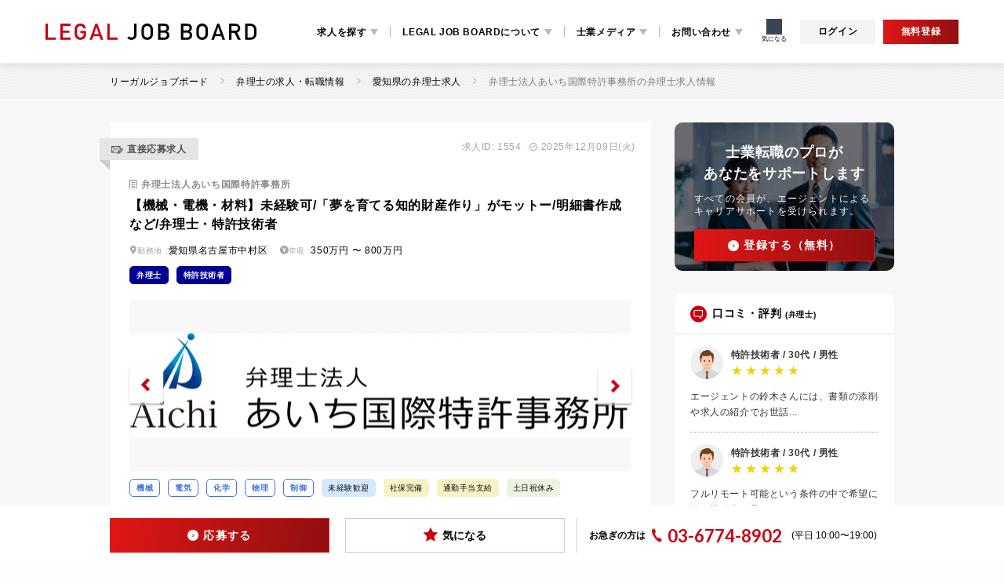

--- FILE ---
content_type: text/html; charset=utf-8
request_url: https://legal-job-board.com/patent/job_offers/aichi/1554
body_size: 62858
content:
<!DOCTYPE html><html lang="ja"><head><script>;
(function(p, l, o, w, i, n, g) {
  if (!p[i]) {
    p.GlobalSnowplowNamespace = p.GlobalSnowplowNamespace || [];
    p.GlobalSnowplowNamespace.push(i);
    p[i] = function() {
      (p[i].q = p[i].q || []).push(arguments)
    };
    p[i].q = p[i].q || [];
    n = l.createElement(o);
    g = l.getElementsByTagName(o)[0];
    n.async = 1;
    n.src = w;
    g.parentNode.insertBefore(n, g)
  }
}(window, document, "script",
  "//cdn.jsdelivr.net/npm/@snowplow/javascript-tracker@4.5.0/dist/sp.min.js",
  "snowplow"));</script><script>snowplow('newTracker', 'sp', "https://polaris.willcoplatform.com", {
  appId: 'ljb',
  appVersion: '1.0.0',
  discoverRootDomain: true,
  cookieSameSite: 'Lax',
  contexts: {
    webPage: true
  }
});

snowplow('enableActivityTracking', {
  minimumVisitLength: 8,
  heartbeatDelay: 10
});
snowplow('trackPageView');</script><script>(function (w, d, s, l, i) {
  w[l] = w[l] || []
  w[l].push({ 'gtm.start': new Date().getTime(), event: 'gtm.js' })
  var f = d.getElementsByTagName(s)[0],
    j = d.createElement(s),
    dl = l != 'dataLayer' ? '&l=' + l : ''
  j.async = true
  j.src = 'https://www.googletagmanager.com/gtm.js?id=' + i + dl
  f.parentNode.insertBefore(j, f)
})(window, document, 'script', 'dataLayer', "GTM-NP66LRN")</script><script>(function(i,s,o,g,r,a,m){i['GoogleAnalyticsObject']=r;i[r]=i[r]||function(){
(i[r].q=i[r].q||[]).push(arguments)},i[r].l=1*new Date();a=s.createElement(o),
m=s.getElementsByTagName(o)[0];a.async=1;a.src=g;m.parentNode.insertBefore(a,m)
})(window,document,'script','https://www.google-analytics.com/analytics.js','ga');

ga('create', 'UA-81878204-1', 'auto');
ga('send', 'pageview');</script><meta content="_Ffj2lVs_PhRz8TmniljbsuUqotBvK01gXLpzYG7KIE" name="google-site-verification" /><script async="true" src="//dynamic.criteo.com/js/ld/ld.js?a=90118" type="text/javascript"></script><meta content="telephone=no" name="format-detection" /><meta content="IE=edge" http-equiv="X-UA-Compatible" /><meta content="SKYPE_TOOLBAR_PARSER_COMPATIBLE" name="SKYPE_TOOLBAR" /><meta name="csrf-param" content="authenticity_token" />
<meta name="csrf-token" content="KIgwykbEtxbSUPle4NGWEkpC7VqTWDSFJcCXgA95rNUsamVZ58FAtAdnuUsHXBDQAOHnVtuMp6oO2foAr8X8-w" /><meta charset="utf-8">
<title>弁理士法人あいち国際特許事務所の弁理士求人(愛知県) | リーガルジョブボード</title>
<link rel="shortcut icon" type="image/vnd.microsoft.icon" href="https://legal-job-board.com/assets/module/favicon-c9419a1a466eb07d7c522f00c1e4280cc8d3c8cf19df0196c0a19beb84a5abc9.ico">
<link rel="shortcut icon" type="image/gif" href="https://legal-job-board.com/assets/module/favicon-c9419a1a466eb07d7c522f00c1e4280cc8d3c8cf19df0196c0a19beb84a5abc9.gif">
<meta name="description" content="弁理士法人あいち国際特許事務所(愛知県)弁理士・特許技術者の求人情報。【機械・電機・材料】未経験可/「夢を育てる知的財産作り」がモットー/明細書作成など/弁理士・特許技術者">
<meta name="keywords" content="弁理士,特許,技術者,翻訳者,特許調査,知財部,事務,知財, 求人,">
<meta property="og:title" content="弁理士法人あいち国際特許事務所の弁理士求人(愛知県)">
<meta property="og:description" content="弁理士法人あいち国際特許事務所(愛知県)弁理士・特許技術者の求人情報。【機械・電機・材料】未経験可/「夢を育てる知的財産作り」がモットー/明細書作成など/弁理士・特許技術者">
<meta property="og:locale" content="ja_JP">
<meta property="og:type" content="website">
<meta property="og:url" content="https://legal-job-board.com/patent/job_offers/aichi/1554">
<meta property="og:image" content="https://ljb-prod.s3.ap-northeast-1.amazonaws.com/variants/job_offer/1554/image/gd779xmwsr3rb3pygvkj7anq1ctu-medium-5b0es-gd779xmwsr3rb3pygvkj7anq1ctu-medium.webp">
<meta name="viewport" content="width=device-width,initial-scale=1.0,user-scalable=no"><link href="https://legal-job-board.com/patent/job_offers/aichi/cc-231053/1554" rel="canonical" /><link crossorigin="anonymous" href="https://cdnjs.cloudflare.com/ajax/libs/Swiper/4.5.1/css/swiper.min.css" integrity="sha256-DBYdrj7BxKM3slMeqBVWX2otx7x4eqoHRJCsSDJ0Nxw=" rel="stylesheet" /><script crossorigin="anonymous" integrity="sha512-bnIvzh6FU75ZKxp0GXLH9bewza/OIw6dLVh9ICg0gogclmYGguQJWl8U30WpbsGTqbIiAwxTsbe76DErLq5EDQ==" src="https://cdnjs.cloudflare.com/ajax/libs/jquery/3.4.1/jquery.min.js"></script><script crossorigin="anonymous" integrity="sha256-+2SfyuYhd9/mPmcIHdzrgwtc4fBaQYTpu7fYesS49OU=" src="https://cdnjs.cloudflare.com/ajax/libs/lazysizes/5.2.2/lazysizes.min.js"></script><script crossorigin="anonymous" integrity="sha512-FQ0MgvxcxFX4MSh8AWiQT+McTjZkTVrzEdi4Gv5j5/VhGRvO3HNoH/ZO4ruhZTKVXvZippdjoeXk+7bns6jfTQ==" src="https://cdnjs.cloudflare.com/ajax/libs/lazysizes/5.2.2/plugins/unveilhooks/ls.unveilhooks.min.js"></script><script crossorigin="anonymous" integrity="sha512-AFwxAkWdvxRd9qhYYp1qbeRZj6/iTNmJ2GFwcxsMOzwwTaRwz2a/2TX225Ebcj3whXte1WGQb38cXE5j7ZQw3g==" src="https://cdnjs.cloudflare.com/ajax/libs/jquery/2.1.4/jquery.min.js"></script><script crossorigin="anonymous" integrity="sha512-2ImtlRlf2VVmiGZsjm9bEyhjGW4dU7B6TNwh/hx/iSByxNENtj3WVE6o/9Lj4TJeVXPi4bnOIMXFIJJAeufa0A==" src="https://cdnjs.cloudflare.com/ajax/libs/select2/4.0.13/js/select2.min.js"></script><link href="https://cdnjs.cloudflare.com/ajax/libs/font-awesome/4.7.0/css/font-awesome.min.css" rel="stylesheet" /><link rel="stylesheet" href="https://legal-job-board.com/assets/application-6b2a7027aa40f65a47eb0dffcff10d6eba1703e3356d3e01a8812cb349787c7c.css" media="all" /><script src="https://legal-job-board.com/assets/application-a3e9596580e16d14c6c2e17e9af1537d9911c72f5cb249d1f8b316bc7d80feca.js"></script></head><body data-turbo="false"><noscript><iframe height="0" src="https://www.googletagmanager.com/ns.html?id=GTM-NP66LRN" style="display:none;visibility:hidden" width="0"></iframe></noscript><header class="header"><div class="header__container"><div class="header-logo"><a class="header-logo__link" href="/"><img alt="法律系専門職の求人サイト｜LEGAL JOB BOARD（リーガルジョブボード）" src="https://legal-job-board.com/assets/common/logo_header-0dc6ec8ff3f76a7f7d058751d8dc3e9aefc03b3dbbb6ea63ea1f964ba29e1049.png" /></a></div><div class="header-content"><div class="header-btn"><a class="header-btn__link" href="/users/sign_in">ログイン</a><a class="header-btn__link header-btn__link--red" href="/users/step_form/sign_up?job_id=1554&amp;pos=header">無料登録</a></div><nav class="header-nav"><ul class="header-nav__list"><li class="header-nav__list-item"><a class="header-nav__link js-trigger" href="#">求人を探す</a><div class="header-nav__sub search__wrapper js-target"><div class="search"><div class="search__inner"><ul class="search__list"><li class="search__item js-search-trigger"><span class="search__link"><span class="lawyer">弁護士・司法修習生</span></span><ul class="search__sub-list js-target"><li class="search__sub-item"><a class="search__sub-link" href="/lawyer"><span class="txt">弁護士</span></a></li><li class="search__sub-item"><a class="search__sub-link" href="/legal-apprentice"><span class="txt">司法修習生</span></a></li><li class="search__sub-item"><a class="search__sub-link" href="/lawyer/job_offers/in-house"><span class="txt">インハウスローヤー<br />（企業内弁護士）</span></a></li><li class="search__sub-item"><a class="search__sub-link" href="/paralegal"><span class="txt">パラリーガル</span></a></li></ul></li><li class="search__item js-search-trigger"><span class="search__link"><span class="lawyer">法務</span></span><ul class="search__sub-list js-target"><li class="search__sub-item"><a class="search__sub-link" href="/legal-officer"><span class="txt">法務</span></a></li><li class="search__sub-item"><a class="search__sub-link" href="/lawyer/job_offers/in-house"><span class="txt">インハウスローヤー<br />（企業内弁護士）</span></a></li><li class="search__sub-item"><a class="search__sub-link" href="/law-student"><span class="txt">法科大学院生</span></a></li></ul></li><li class="search__item js-search-trigger"><span class="search__link"><span class="scrivener">司法書士・補助者</span></span><ul class="search__sub-list js-target"><li class="search__sub-item"><a class="search__sub-link" href="/judicial"><span class="txt">司法書士</span></a></li><li class="search__sub-item"><a class="search__sub-link" href="/judicial-assistant"><span class="txt">司法書士補助者</span></a></li></ul></li><li class="search__item js-search-trigger"><span class="search__link"><span class="attorney">弁理士・特許・知財</span></span><ul class="search__sub-list js-target"><li class="search__sub-item"><a class="search__sub-link" href="/patent"><span class="txt">弁理士</span></a></li><li class="search__sub-item"><a class="search__sub-link" href="/patent-engineer"><span class="txt">特許技術者</span></a></li><li class="search__sub-item"><a class="search__sub-link" href="/patent-ip-work"><span class="txt">特許事務</span></a></li><li class="search__sub-item"><a class="search__sub-link" href="/intellectual-property"><span class="txt">知財部</span></a></li><li class="search__sub-item"><a class="search__sub-link" href="/patent-translation"><span class="txt">特許翻訳</span></a></li><li class="search__sub-item"><a class="search__sub-link" href="/patent-investigation"><span class="txt">特許調査</span></a></li></ul></li><li class="search__item js-search-trigger"><span class="search__link"><span class="house">調査士・測量士</span></span><ul class="search__sub-list js-target"><li class="search__sub-item"><a class="search__sub-link" href="/land-house-investigator"><span class="txt">土地家屋調査士</span></a></li><li class="search__sub-item"><a class="search__sub-link" href="/land-house-investigator/job_offers?q%5Bwanted_job_types_job_type_eq%5D=29"><span class="txt">調査士補助者</span></a></li><li class="search__sub-item"><a class="search__sub-link" href="/surveyor"><span class="txt">測量士</span></a></li><li class="search__sub-item"><a class="search__sub-link" href="/surveyor/job_offers?q%5Bwanted_job_types_job_type_eq%5D=30"><span class="txt">測量士補・測量助手</span></a></li></ul></li><li class="search__item js-search-trigger"><span class="search__link"><span class="legal">その他士業</span></span><ul class="search__sub-list js-target"><li class="search__sub-item"><a class="search__sub-link" href="/social-insurance"><span class="txt">社会保険労務士</span></a></li><li class="search__sub-item"><a class="search__sub-link" href="/appraiser"><span class="txt">不動産鑑定士</span></a></li></ul></li></ul></div></div></div></li><li class="header-nav__list-item"><a class="header-nav__link js-trigger" href="#">LEGAL JOB BOARDについて</a><div class="header-nav__sub js-target"><ul class="header-nav__sub-list header-nav__sub-list--auto"><li class="header-nav__sub-item"><a class="header-nav__sub-link" href="/system"><span>当サイトの仕組み</span></a></li><li class="header-nav__sub-item"><a class="header-nav__sub-link" href="/agents"><span>エージェント一覧</span></a></li><li class="header-nav__sub-item"><a class="header-nav__sub-link" href="/faq"><span>よくあるご質問</span></a></li><li class="header-nav__sub-item"><a class="header-nav__sub-link" href="/companies/lp"><span>求人を掲載したい方</span></a></li><li class="header-nav__sub-item"><a class="header-nav__sub-link" href="/users_voice"><span>利用者からの声</span></a></li></ul></div></li><li class="header-nav__list-item"><a class="header-nav__link js-trigger" href="#">士業メディア</a><div class="header-nav__sub js-target"><ul class="header-nav__sub-list header-nav__sub-list--auto"><li class="header-nav__sub-item"><a class="header-nav__sub-link" href="https://legal-job-board.com/media/lawyer/"><span>弁護士・司法修習生</span></a></li><li class="header-nav__sub-item"><a class="header-nav__sub-link" href="https://legal-job-board.com/media/judicial/"><span>司法書士</span></a></li><li class="header-nav__sub-item"><a class="header-nav__sub-link" href="https://legal-job-board.com/media/patent/"><span>弁理士</span></a></li><li class="header-nav__sub-item"><a class="header-nav__sub-link" href="https://legal-job-board.com/media/patent-ip-work/"><span>特許事務</span></a></li><li class="header-nav__sub-item"><a class="header-nav__sub-link" href="https://legal-job-board.com/media/land-house-investigator/"><span>土地家屋調査士</span></a></li></ul></div></li><li class="header-nav__list-item"><a class="header-nav__link js-trigger" href="#">お問い合わせ</a><div class="header-nav__sub js-target"><ul class="header-contact"><li class="header-contact__item header-contact__item--bg"><a class="header-contact__link" href="/contact"><span class="mail">メールでお問い合わせ</span></a></li><li class="header-contact__item"><a class="header-contact__link" href="/contact"><span>お問い合わせページへ</span></a></li><li class="header-contact__item header-contact__item--bg"><a class="header-contact__link" href="tel:0367748902"><span class="tel">お電話でお問い合わせ</span></a></li><li class="header-contact__item"><a class="header-contact__link" href="tel:0367748902"><span class="large">03-6774-8902</span></a><p class="header-contact__txt">(平日 10:00〜19:00)</p></li><li class="header-contact__item header-contact__item--close pc-hide"><div class="header-btn header-btn--close"><span class="header-btn__link js-close"><span>×</span>閉じる</span></div></li></ul></div></li></ul></nav><div class="header-drawer-nav"><ul class="header-drawer-nav__list"><li class="header-drawer-nav__list-item my-menu js-trigger"><div class="header-drawer-nav__list-item-button level-01"><div class="header-drawer-nav__list-item-label"><img alt="" src="https://legal-job-board.com/assets/icon/icon_bag-897c3d01a3f41deb6a23e2a6c1817f62dccbb2e93a5b548b32936c0f0998eb26.svg" />求人を探す</div></div><div class="header-drawer-nav__list-item-level-02 js-target"><ul class="header-drawer-nav__sub-list"><li class="header-drawer-nav__sub-list-item js-trigger"><div class="header-drawer-nav__sub-list-item-link toggle">弁護士・司法修習生</div><div class="header-drawer-nav__list-item-level-03 js-target"><ul class="header-drawer-nav__sub-list"><li class="header-drawer-nav__sub-list-item"><a class="header-drawer-nav__sub-list-item-link txt" href="/lawyer">弁護士</a></li><li class="header-drawer-nav__sub-list-item"><a class="header-drawer-nav__sub-list-item-link txt" href="/legal-apprentice">司法修習生</a></li><li class="header-drawer-nav__sub-list-item"><a class="header-drawer-nav__sub-list-item-link txt" href="/lawyer/job_offers/in-house">インハウスローヤー（企業内弁護士）</a></li><li class="header-drawer-nav__sub-list-item"><a class="header-drawer-nav__sub-list-item-link txt" href="/paralegal">パラリーガル</a></li></ul></div></li><li class="header-drawer-nav__sub-list-item js-trigger"><div class="header-drawer-nav__sub-list-item-link toggle">法務</div><div class="header-drawer-nav__list-item-level-03 js-target"><ul class="header-drawer-nav__sub-list"><li class="header-drawer-nav__sub-list-item"><a class="header-drawer-nav__sub-list-item-link txt" href="/legal-officer">法務</a></li><li class="header-drawer-nav__sub-list-item"><a class="header-drawer-nav__sub-list-item-link txt" href="/lawyer/job_offers/in-house">インハウスローヤー（企業内弁護士）</a></li><li class="header-drawer-nav__sub-list-item"><a class="header-drawer-nav__sub-list-item-link txt" href="/law-student">法科大学院生</a></li></ul></div></li><li class="header-drawer-nav__sub-list-item js-trigger"><div class="header-drawer-nav__sub-list-item-link toggle">司法書士・補助者</div><div class="header-drawer-nav__list-item-level-03 js-target"><ul class="header-drawer-nav__sub-list"><li class="header-drawer-nav__sub-list-item"><a class="header-drawer-nav__sub-list-item-link txt" href="/judicial">司法書士</a></li><li class="header-drawer-nav__sub-list-item"><a class="header-drawer-nav__sub-list-item-link txt" href="/judicial-assistant">司法書士補助者</a></li></ul></div></li><li class="header-drawer-nav__sub-list-item js-trigger"><div class="header-drawer-nav__sub-list-item-link toggle">弁理士・特許・知財</div><div class="header-drawer-nav__list-item-level-03 js-target"><ul class="header-drawer-nav__sub-list"><li class="header-drawer-nav__sub-list-item"><a class="header-drawer-nav__sub-list-item-link txt" href="/patent">弁理士</a></li><li class="header-drawer-nav__sub-list-item"><a class="header-drawer-nav__sub-list-item-link txt" href="/patent-engineer">特許技術者</a></li><li class="header-drawer-nav__sub-list-item"><a class="header-drawer-nav__sub-list-item-link txt" href="/patent-ip-work">特許事務所</a></li><li class="header-drawer-nav__sub-list-item"><a class="header-drawer-nav__sub-list-item-link txt" href="/intellectual-property">知財部</a></li><li class="header-drawer-nav__sub-list-item"><a class="header-drawer-nav__sub-list-item-link txt" href="/patent-translation">特許翻訳</a></li><li class="header-drawer-nav__sub-list-item"><a class="header-drawer-nav__sub-list-item-link txt" href="/patent-investigation">特許調査</a></li></ul></div></li><li class="header-drawer-nav__sub-list-item js-trigger"><div class="header-drawer-nav__sub-list-item-link toggle">調査士・測量士</div><div class="header-drawer-nav__list-item-level-03 js-target"><ul class="header-drawer-nav__sub-list"><li class="header-drawer-nav__sub-list-item"><a class="header-drawer-nav__sub-list-item-link txt" href="/land-house-investigator">土地家屋調査士</a></li><li class="header-drawer-nav__sub-list-item"><a class="header-drawer-nav__sub-list-item-link txt" href="/land-house-investigator/job_offers?q%5Bwanted_job_types_job_type_eq%5D=29">調査士補助者</a></li><li class="header-drawer-nav__sub-list-item"><a class="header-drawer-nav__sub-list-item-link txt" href="/surveyor">測量士</a></li><li class="header-drawer-nav__sub-list-item"><a class="header-drawer-nav__sub-list-item-link txt" href="/surveyor?q%5Bwanted_job_types_job_type_eq%5D=30">測量士補・測量補助</a></li></ul></div></li><li class="header-drawer-nav__sub-list-item js-trigger"><div class="header-drawer-nav__sub-list-item-link toggle border-b-none">その他士業</div><div class="header-drawer-nav__list-item-level-03 js-target"><ul class="header-drawer-nav__sub-list"><li class="header-drawer-nav__sub-list-item"><a class="header-drawer-nav__sub-list-item-link txt" href="/social-insurance">社会保険労務士</a></li><li class="header-drawer-nav__sub-list-item"><a class="header-drawer-nav__sub-list-item-link txt border-b-none" href="/appraiser">不動産鑑定士</a></li></ul></div></li></ul></div></li><li class="header-drawer-nav__list-item my-menu js-trigger"><div class="header-drawer-nav__list-item-button level-01"><div class="header-drawer-nav__list-item-label"><img alt="" src="https://legal-job-board.com/assets/icon/icon_question_circle_dot-192a73b5614dd628fee7b38c010e3f86d6f9fd7e40ae75239ed3f1a80880f1d4.svg" />LEGAL JOB BOARDについて</div></div><div class="header-drawer-nav__list-item-level-02 js-target"><ul class="header-drawer-nav__sub-list"><li class="header-drawer-nav__sub-list-item"><a class="header-drawer-nav__sub-list-item-link txt " href="/system">当サイトの仕組み</a></li><li class="header-drawer-nav__sub-list-item"><a class="header-drawer-nav__sub-list-item-link txt " href="/agents">エージェント一覧</a></li><li class="header-drawer-nav__sub-list-item"><a class="header-drawer-nav__sub-list-item-link txt " href="/faq">よくあるご質問</a></li><li class="header-drawer-nav__sub-list-item"><a class="header-drawer-nav__sub-list-item-link txt " href="/companies/lp">求人を掲載したい方</a></li><li class="header-drawer-nav__sub-list-item"><a class="header-drawer-nav__sub-list-item-link txt border-b-none" href="/users_voice">利用者からの声</a></li></ul></div></li><li class="header-drawer-nav__list-item my-menu js-trigger"><div class="header-drawer-nav__list-item-button level-01"><div class="header-drawer-nav__list-item-label"><img alt="" src="https://legal-job-board.com/assets/icon/icon_book_outline-f5b32200a02de8dff021feda65d69eed50a9245d2f23128cf5b217cc808c8451.svg" />士業メディア</div></div><div class="header-drawer-nav__list-item-level-02 js-target"><ul class="header-drawer-nav__sub-list"><li class="header-drawer-nav__sub-list-item"><a class="header-drawer-nav__sub-list-item-link txt " href="https://legal-job-board.com/media/lawyer/">弁護士・司法修習生</a></li><li class="header-drawer-nav__sub-list-item"><a class="header-drawer-nav__sub-list-item-link txt " href="https://legal-job-board.com/media/judicial/">司法書士</a></li><li class="header-drawer-nav__sub-list-item"><a class="header-drawer-nav__sub-list-item-link txt " href="https://legal-job-board.com/media/patent/">弁理士</a></li><li class="header-drawer-nav__sub-list-item"><a class="header-drawer-nav__sub-list-item-link txt " href="https://legal-job-board.com/media/patent-ip-work/">特許事務</a></li><li class="header-drawer-nav__sub-list-item"><a class="header-drawer-nav__sub-list-item-link txt border-b-none" href="https://legal-job-board.com/media/land-house-investigator/">土地家屋調査士</a></li></ul></div></li></ul><div class="header-drawer-nav__contact"><div class="header-drawer-nav__contact-title">お問い合わせはこちら</div><div class="header-drawer-nav__contact-btn"><a href="/contact"><button><img alt="" src="https://legal-job-board.com/assets/icon/icon_mail_send-bd00e724e6ce8aa47037e37e15f6fd44b5875aa269ffb122abe5a5becf39be6e.svg" /><span>メールでお問い合わせする</span></button></a><a href="/contact"><button><img alt="" src="https://legal-job-board.com/assets/icon/icon_phone_outline-0ff60dfdbab231b74a8706a4708fce80467c854f9166c5ce5ed549e848d5fca3.svg" /><span>お電話でお問い合わせする</span></button></a></div><div class="header-drawer-nav__contact-info"><div class="header-drawer-nav__contact-tel">03-6774-8902</div><div class="header-drawer-nav__contact-business-hours"><div class="header-drawer-nav__contact-business-hours-label">営業時間</div><div class="header-drawer-nav__contact-business-hours">平日 10:00  〜  19:00</div></div></div></div></div></div><div class="header__icon-btn-wrapper"><div id="bookmark_counter"><a class="header-icon-btn bookmark" href="/bookmarks"><div class="header-icon-btn__img icon-bookmark"></div><div class="header-icon-btn__txt">気になる</div></a></div></div><div class="header-btn header-btn--pc"><a class="header-btn__link" href="/users/sign_in">ログイン</a><a class="header-btn__link header-btn__link--red" href="/users/step_form/sign_up?job_id=1554&amp;pos=header">無料登録</a></div><div class="header-sp-trigger"><span class="header-sp-trigger__txt js-spmenu-trigger"></span></div></div></header><div class="main-wrapper"><div class="contents js-main-section"><div class="breadcrumb"><ul class="breadcrumb__list" itemscope="" itemtype="http://schema.org/BreadcrumbList"><li class="breadcrumb__item" itemprop="itemListElement" itemscope="" itemtype="http://schema.org/ListItem"><meta content="1" itemprop="position" /><a itemprop="item" class="breadcrumb__link " href="/"><span itemprop="name">リーガルジョブボード</span></a></li><li class="breadcrumb__item" itemprop="itemListElement" itemscope="" itemtype="http://schema.org/ListItem"><meta content="2" itemprop="position" /><a itemprop="item" class="breadcrumb__link " href="/patent"><span itemprop="name">弁理士の求人・転職情報</span></a></li><li class="breadcrumb__item" itemprop="itemListElement" itemscope="" itemtype="http://schema.org/ListItem"><meta content="3" itemprop="position" /><a itemprop="item" class="breadcrumb__link " href="/patent/job_offers/aichi"><span itemprop="name">愛知県の弁理士求人</span></a></li><li class="breadcrumb__item" itemprop="itemListElement" itemscope="" itemtype="http://schema.org/ListItem"><meta content="4" itemprop="position" /><a itemprop="item" class="breadcrumb__link breadcrumb__link--current" href="/patent/job_offers/aichi/1554"><span itemprop="name">弁理士法人あいち国際特許事務所の弁理士求人情報</span></a></li></ul></div><div class="multi multi--position bg-gray bg-white-sp"><div class="multi__container"><div class="main"><div class="result-item result-item--detail mgt-pc--0"><div class="recruit-id"><span class="recruit-id__txt sp-hide">求人ID: 1554</span><span class="recruit-id__time sp-hide">2025年12月09日(火)</span></div><div class="result-item__inner"><div class="result-item__headline"><div class="result-item__label result-item__label--direct"><span>直接応募求人</span></div><span class="result-item__id pc-hide">求人ID: 1554</span></div><div class="result-item__content"><div class="result-item__head result-item__head--detail"><h1 class="result-item__ttl">弁理士法人あいち国際特許事務所</h1><h2 class="result-item__txt">【機械・電機・材料】未経験可/「夢を育てる知的財産作り」がモットー/明細書作成など/弁理士・特許技術者</h2></div></div><div class="result-item__reverse"><div class="result-item__reverse-inner mgt-sp--40"><ul class="result-item__list mgt-pc--0 un_jobDetailHeadMeta"><li class="result-item__list-block -iconPlace"><div class="result-item__list-upper"><span class="result-item__list-icon"><img src="https://legal-job-board.com/assets/icon/icon_place_01-095d120b78231f7e5aa68d3a558b41f7c22885403b533f699ecd764e781e4269.png" /></span><span class="result-item__list-ttl">勤務地 :<span class="result-item__list-txt">愛知県名古屋市中村区</span></span></div></li><li class="result-item__list-block -iconYen"><div class="result-item__list-upper"><span class="result-item__list-icon"><img src="https://legal-job-board.com/assets/icon/icon_money_01-410eb91c1bdf375fd17bd7f6f74650d3f775ce588fcc4e0546115ce8d903b4ed.png" /></span><span class="result-item__list-ttl">年収 :<span class="result-item__list-txt">350万円 〜 800万円</span></span></div></li></ul><div class="label-wrap mgt-pc--10 mgt-sp--0"><span class="label-type label-type--job-type">弁理士</span><span class="label-type label-type--job-type">特許技術者</span></div></div><div class="detail-slide"><div class="swiper-container"><div class="swiper-wrapper"><div class="swiper-slide"><div class="inner-slide"><img alt="弁理士法人あいち国際特許事務所(弁理士・特許技術者の求人)の写真1枚目" src="https://ljb-prod.s3.ap-northeast-1.amazonaws.com/variants/job_offer/1554/image/gd779xmwsr3rb3pygvkj7anq1ctu-medium-5b0es-gd779xmwsr3rb3pygvkj7anq1ctu-medium.webp" /></div></div></div></div><div class="swiper-button-prev detail sp-hide"></div><div class="swiper-button-next detail sp-hide"></div><div class="swiper-pagination detail"></div></div></div><div class="label-wrap mgt-pc--10 mgt-sp--0"><span class="label-type label-type--feature label-type--content">機械</span><span class="label-type label-type--feature label-type--content">電気</span><span class="label-type label-type--feature label-type--content">化学</span><span class="label-type label-type--feature label-type--content">物理</span><span class="label-type label-type--feature label-type--content">制御</span><span class="label-type label-type--feature label-type--qualification">未経験歓迎</span><span class="label-type label-type--feature label-type--welfare">社保完備</span><span class="label-type label-type--feature label-type--welfare">通勤手当支給</span><span class="label-type label-type--feature label-type--work-time">土日祝休み</span></div><div class="d-content mgt-sp--15"><h3 class="d-ttl d-ttl--recruit">求人詳細</h3><p class="d-content__txt">私たちは「夢を育てる知的財産作り」をモットーに、クライアントの知財に対する情熱を常に汲み取り、最適な提案を行っております。<br /><br />定期的な勉強会の開催を通して、判例や法改正、外国法などの多岐に及び題材を通して、知財に関する知見を広げ、<br />クライアントの様々なご要望に答えられるよう、研鑽を積んでいます。<br /><br />また弊所に所属する弁理士の多くは、所外でも研修会や国際会議での講師経験を通し、さらなる成長を重ねております。<br /><br />経験者の方はもちろん大歓迎ですが、未経験の方には懇切丁寧に指導いたしますので、<br />成長意欲が高い方のご応募、お待ちしております！</p><div class="d-table d-table--main un_jobDetailBlurUnit_wrapper js_jobDetailBlurUnit_wrapper" data-action="resize@window-&gt;job-detail-blur-unit#delayedAdjustUnitPos" data-controller="job-detail-blur-unit" data-job-detail-blur-unit-target="wrapper"><table><tbody><tr><th><h4>募集職種</h4></th><td><div><strong>弁理士</strong> / 正職員（契約期間の定めなし）</div><div><strong>特許技術者</strong> / 正職員（契約期間の定めなし）</div></td></tr><tr><th><h4>試用期間</h4></th><td>3～6か月</td></tr><tr><th><h4>業務内容</h4></th><td><b>《雇い入れ直後》</b><p>▽弁理士・特許技術者<br />明細書作成、及び中間処理<br />（特許技術者は上記業務の補助業務）<br /><br />〈技術分野〉<br />自動車部品をはじめとする機械、電機、材料等</p><br /><b>《将来的な業務内容の変更範囲》</b><p>事務所の定める業務</p></td></tr><tr><th><h4>勤務地</h4></th><td><b>《雇い入れ直後》</b><p><span class="bold">愛知県オフィス</span>愛知県名古屋市中村区名駅3-26-19　名駅永田ビル3階<br />アクセス : JR名古屋駅 桜通口から徒歩3分<br />受動喫煙対策： 屋内全面禁煙</p><br /><b>《将来的な就業場所の変更範囲》</b><p>事務所の定める場所</p></td></tr><tr><th><h4>勤務時間</h4></th><td>9:00 ～ 17:45</td></tr><tr><th><h4>休日・休暇</h4></th><td>・週休2日<br />・年末年始<br />・夏季<br />・GW<br />・有給休暇</td></tr><tr class="js_jobDetailBlurUnit_startItem" data-job-detail-blur-unit-target="startItem"><th><h4>給与</h4></th><td><div class="__blindTxt"></div></td></tr><tr><th><h4>賞与</h4></th><td><div class="__blindTxt"></div></td></tr><tr><th><h4>待遇・福利厚生</h4></th><td><div class="__blindTxt"></div></td></tr><tr><th><h4>応募資格・<br class="sp-hide" />求める人物像</h4></th><td><div class="__blindTxt"></div></td></tr><tr><th><h4>教育体制</h4></th><td><div class="__blindTxt"></div></td></tr><tr class="js_jobDetailBlurUnit_endItem" data-job-detail-blur-unit-target="endItem"><th><h4>選考フロー</h4></th><td><div class="__blindTxt"></div></td></tr></tbody></table><div class="un_jobDetailBlurUnit js_jobDetailBlurUnit" data-target="job-detail-blur-unit.blurUnit"><div class="un_jobDetailBlurUnit_inner"><div class="un_jobDetailBlurUnit_body"><p class="un_jobDetailBlurUnit_ttl">求める人物像などをご覧いただくには<br />会員登録・ログインが必要です</p><div class="un_jobDetailBlurUnit_btnWrapper"><div class="mod-btn"><a class="mod-btn__link" href="/users/step_form/sign_up?job_id=1554&amp;pos=mask"><span class="__txt">会員登録</span><span class="__subTxt">（無料・60秒）</span></a></div><p class="__orTxt">OR</p><div class="mod-btn un_jobDetailBlurUnit_loginBtn" id="offer_id_622"><a class="mod-btn__link" href="/users/sign_in"><span class="__txt">ログイン</span></a></div></div></div></div></div></div><div class="d-table"><h3 class="d-ttl d-ttl--company">事業所・会社情報</h3><table><tbody><tr><th><h4>名称</h4></th><td>弁理士法人あいち国際特許事務所</td><th><h4>種別</h4></th><td>弁理士法人</td></tr><tr><th class="v-center"><h4>本社所在地</h4></th><td>愛知県名古屋市中村区名駅3-26-19　名駅永田ビル3階</td><th class="v-center"><h4>ホームページ</h4></th><td><a target="_blank" rel="noopener noreferrer" href="http://www.aichi-patent.or.jp/">http://www.aichi-patent.or.jp/</a></td></tr><tr><th><h4>設立</h4></th><td>1987年2月</td><th><h4>従業員数</h4></th><td>23名</td></tr><tr><th><h4>資本金</h4></th><td>非公開</td></tr></tbody></table></div></div></div></div></div><aside class="sidebar sidebar--line"><div class="s-column order1"><div class="s-column__inner"><div class="s-column__head"><span class="large">士業転職のプロが<br />あなたをサポートします</span></div><p class="s-column__txt">すべての会員が、エージェントによるキャリアサポートを受けられます。</p><div class="mod-btn"><a class="mod-btn__link" href="/users/step_form/sign_up?job_id=1554&amp;pos=end"><span class="small">登録する（無料）</span></a></div></div></div><div class="s-block order2"><div class="s-block__head"><h3 class="s-block__head-ttl s-block__head-ttl--1"><span class="large">口コミ・評判&nbsp;</span><span class="small">(弁理士)</span></h3></div><div class="reviews-slide"><div class="swiper-container"><div class="swiper-wrapper"><div class="swiper-slide"><div class="inner-slide"><div class="inner-slide__reviews"><div class="head"><div class="img"><img src="https://legal-job-board.com/assets/icon/icon_people_02-bb8e37c722e53a4500b1ad5969ffabf44b06d63cdedfb173156454868bad60ab.png" /></div><div class="inner"><p class="ttl">特許技術者 / 30代 / 男性</p><ul class="num"><li>★</li><li>★</li><li>★</li><li>★</li><li>★</li></ul></div></div><p class="txt">エージェントの鈴木さんには、書類の添削や求人の紹介でお世話...</p></div></div></div><div class="swiper-slide"><div class="inner-slide"><div class="inner-slide__reviews"><div class="head"><div class="img"><img src="https://legal-job-board.com/assets/icon/icon_people_02-bb8e37c722e53a4500b1ad5969ffabf44b06d63cdedfb173156454868bad60ab.png" /></div><div class="inner"><p class="ttl">特許技術者 / 30代 / 男性</p><ul class="num"><li>★</li><li>★</li><li>★</li><li>★</li><li>★</li></ul></div></div><p class="txt">フルリモート可能という条件の中で希望に沿う勤務先が見つかり...</p></div></div></div><div class="swiper-slide"><div class="inner-slide"><div class="inner-slide__reviews"><div class="head"><div class="img"><img src="https://legal-job-board.com/assets/icon/icon_people_01-d8a4b43feb4f3817249f7ed5a56964518c95a8822c303326c391cadc14400da9.png" /></div><div class="inner"><p class="ttl">特許技術者 / 20代 / 女性</p><ul class="num"><li>★</li><li>★</li><li>★</li><li>★</li><li class="inactive">★</li></ul></div></div><p class="txt">面接練習をしていただき、とても助かりました。対策ポイントや...</p></div></div></div></div></div><div class="swiper-pagination reviews"></div></div><div class="more-link"><a class="more-link__txt" href="/users_voice/patent">もっと見る</a></div></div><div class="s-block order4"><div class="s-block__head"><div class="s-block__head-ttl s-block__head-ttl--3"><h3 class="large">転職コラム</h3></div></div><div class="s-slide s-slide--2"><div class="swiper-container"><div class="swiper-wrapper"><div class="swiper-slide"><div class="inner-slide"><a class="inner-slide__s" target="_blank" rel="noopener" href="https://legal-job-board.com/media/intellectual-property/interview-bandai2/"><div class="img"><img loading="lazy" src="https://legal-job-board.com/media/wp-content/uploads/2025/12/バンダイ_インタビュー_2.webp" /></div><div class="content"><h4 class="txt">“好き”と“仕事”が出会う場所！バンダイ商標・著作権チーム...</h4></div></a></div></div><div class="swiper-slide"><div class="inner-slide"><a class="inner-slide__s" target="_blank" rel="noopener" href="https://legal-job-board.com/media/patent/flow-after-passing/"><div class="img"><img loading="lazy" src="https://legal-job-board.com/media/wp-content/uploads/2023/01/令和7年度弁理士実務修習.webp" /></div><div class="content"><h4 class="txt">【最新】令和7年度 弁理士実務修習＆就活ガイド</h4></div></a></div></div><div class="swiper-slide"><div class="inner-slide"><a class="inner-slide__s" target="_blank" rel="noopener" href="https://legal-job-board.com/media/patent/career-change-2/"><div class="img"><img loading="lazy" src="https://legal-job-board.com/media/wp-content/uploads/2023/01/弁理士_未経験が転職成功させるポイント.jpg" /></div><div class="content"><h4 class="txt">【弁理士】未経験者が特許事務所へ転職成功させるコツや年齢制限</h4></div></a></div></div><div class="swiper-slide"><div class="inner-slide"><a class="inner-slide__s" target="_blank" rel="noopener" href="https://legal-job-board.com/media/patent/online-meetup-2025/"><div class="img"><img loading="lazy" src="https://legal-job-board.com/media/wp-content/uploads/2025/09/2025弁理士交流会_eyecatch-1.jpg" /></div><div class="content"><h4 class="txt">【開催終了】令和7年度弁理士試験合格者オンライン交流会－同...</h4></div></a></div></div><div class="swiper-slide"><div class="inner-slide"><a class="inner-slide__s" target="_blank" rel="noopener" href="https://legal-job-board.com/media/patent/celebration-2021-review/"><div class="img"><img loading="lazy" src="https://legal-job-board.com/media/wp-content/uploads/2023/01/約50名が参加！令和3年度弁理士試験の合格祝賀会を開催した様子をお伝え.jpeg" /></div><div class="content"><h4 class="txt">約50名が参加！令和3年度弁理士試験の合格祝賀会を開催した...</h4></div></a></div></div></div></div><div class="swiper-pagination s-slide2"></div><div class="more-link"><a class="more-link__txt" target="_blank" rel="noopener" href="https://legal-job-board.com/media/patent/">もっと見る</a></div></div></div><div class="s-block order5"><div class="line-content"><div class="line-content__image"><img src="https://legal-job-board.com/assets/common/bnr_line-f9edf78ffeb8c2981036dc1ae1c4fe29acec5b2c342b1189ed18a99ac1832ecf.png" /><p class="line-content__title">弁理士・知財専門<br />のエージェントが<br /><span class="line-content__title-deco">LINE</span>で直接相談<br />に乗ります！</p></div><div class="line-content__menu"><ul class="line-content__list"><li class="line-content__list-item"><p class="line-content__list-text">履歴書の添削を受けたい</p></li><li class="line-content__list-item"><p class="line-content__list-text">キャリアステップの相談をしたい</p></li><li class="line-content__list-item"><p class="line-content__list-text">自分の市場価値を把握したい</p></li><li class="line-content__list-item"><p class="line-content__list-text">求人情報を知りたい</p></li></ul><a target="_blank" rel="noopener" class="line-content__link" href="https://lin.ee/1XIhOMI"><span class="line-content__link-text">友達追加する</span></a></div></div></div></aside></div><div class="cv-recruit js-fix-scroll fixed sp-hide"><div class="cv-recruit__inner"><div class="cv-recruit__btn"><div class="mod-btn"><a class="mod-btn__link" href="/users/step_form/sign_up?job_id=1554&amp;pos=follow"><span class="small">応募する</span></a></div><div class="mod-btn mod-btn--bookmark" data-bookmark-id="1554"><a data-turbo-stream="true" class="mod-btn__link mod-btn-like" data-remote="true" rel="nofollow" data-method="post" href="/mypage/bookmarks/1554"><img class="icon" alt="気になる" src="https://legal-job-board.com/assets/icon/icon_star_02-39e2ec9b3b1beb42402c52d66829a6177fc38c7051f1921724ab7f6f2f6ca9b6.png" />気になる</a></div></div><div class="cv-recruit__info"><div class="cv-recruit__txt"><span class="bold">お急ぎの方は</span><a class="tel" href="tel:0367748902">03-6774-8902</a><span>(平日 10:00〜19:00)</span></div></div></div></div></div><div class="relation"><h3 class="relation__ttl">この検索条件の新着求人</h3><div class="multi-slide"><div class="swiper-container"><div class="swiper-wrapper"><div class="swiper-slide"><a class="inner-slide--similar" href="https://legal-job-board.com/patent/job_offers/tokyo/cc-231053/9827"><div class="inner-slide__image--similar"><div class="inner-slide__image-inner--similar"><img loading="lazy" src="https://ljb-prod.s3.ap-northeast-1.amazonaws.com/variants/job_offer/9827/image/z3g7fxsqf7mu7s8a2qfx7mj4zl5u-harakenzo1-kg1lu-harakenzo1.webp" /></div></div><div class="inner-slide__multi"><div class="inner-slide__multi-head"><span><img src="https://legal-job-board.com/assets/icon/icon_company_01-13193739d8ee152e8c301439ccd8ecb9c09bebac13ad123f6ee8d9f4978c352c.png" /></span><span>弁理士法人HARAKENZO WORLD PATENT &amp; TRADEMARK</span></div><h4>【電気・情報(IT）・通信・化学・バイオ・機械・制御】実務経験者/フレックス/コンサル・戦略・権利化/弁理士・特許技術者</h4></div></a></div><div class="swiper-slide"><a class="inner-slide--similar" href="https://legal-job-board.com/patent/job_offers/aichi/cc-231053/1039"><div class="inner-slide__image--similar"><div class="inner-slide__image-inner--similar"><img loading="lazy" src="https://legal-job-board.com/assets/module/agent_img/job_image_agent_small9-93c3f1fe16c8d605a3e58c85fb23ba39c6aa699d777e8c7bf558b8f1e96ff8bf.jpg" /></div></div><div class="inner-slide__multi"><div class="inner-slide__multi-head"><span><img src="https://legal-job-board.com/assets/icon/icon_company_01-13193739d8ee152e8c301439ccd8ecb9c09bebac13ad123f6ee8d9f4978c352c.png" /></span><span>弁理士法人池田国際特許事務所</span></div><h4>国内・内外特許事務/未経験可/駅近アクセス良好の特許事務所です！</h4></div></a></div><div class="swiper-slide"><a class="inner-slide--similar" href="https://legal-job-board.com/patent/job_offers/aichi/cc-231061/10432"><div class="inner-slide__image--similar"><div class="inner-slide__image-inner--similar"><img loading="lazy" src="https://legal-job-board.com/assets/module/agent_img/job_image_agent_small2-4ed58c53f35563eec9a3ec1b72d440787d09d7e206446adc76b40c0b6f2482bd.jpg" /></div></div><div class="inner-slide__multi"><div class="inner-slide__multi-head"><span><img src="https://legal-job-board.com/assets/icon/icon_company_01-13193739d8ee152e8c301439ccd8ecb9c09bebac13ad123f6ee8d9f4978c352c.png" /></span><span>テクノサーチ株式会社</span></div><h4>【特許調査】科学技術に関する事務経験必須/フレックス/契約社員から正社員登用あり/日本初の民間登録調査機関</h4></div></a></div><div class="swiper-slide"><a class="inner-slide--similar" href="https://legal-job-board.com/patent/job_offers/tokyo/cc-231053/10448"><div class="inner-slide__image--similar"><div class="inner-slide__image-inner--similar"><img loading="lazy" src="https://legal-job-board.com/assets/module/agent_img/job_image_agent_small8-c8e2b444a86dd21c8fe763d2e575eb99a315e7abc8c870c5ce61b7e5cbaf88da.jpg" /></div></div><div class="inner-slide__multi"><div class="inner-slide__multi-head"><span><img src="https://legal-job-board.com/assets/icon/icon_company_01-13193739d8ee152e8c301439ccd8ecb9c09bebac13ad123f6ee8d9f4978c352c.png" /></span><span>光陽国際特許事務所</span></div><h4>【全分野募集中】未経験歓迎／充実の教育体制◎／フレックス導入／残業時間少なめ／大手特許事務所で幅広い業務経験</h4></div></a></div><div class="swiper-slide"><a class="inner-slide--similar" href="https://legal-job-board.com/patent/job_offers/aichi/cc-231061/949"><div class="inner-slide__image--similar"><div class="inner-slide__image-inner--similar"><img loading="lazy" src="https://ljb-prod.s3.ap-northeast-1.amazonaws.com/variants/job_offer/949/image/ubzsilb0y7ds0ei191329afwrcx2-BUFFALO_%E3%82%B9%E3%83%AD%E3%83%BC%E3%82%AC%E3%83%B3_2025_RGB-fneo8-BUFFALO_%E3%82%B9%E3%83%AD%E3%83%BC%E3%82%AC%E3%83%B3_2025_RGB.webp" /></div></div><div class="inner-slide__multi"><div class="inner-slide__multi-head"><span><img src="https://legal-job-board.com/assets/icon/icon_company_01-13193739d8ee152e8c301439ccd8ecb9c09bebac13ad123f6ee8d9f4978c352c.png" /></span><span>株式会社バッファロー</span></div><h4>知的財産室/5年以上の実務経験必須/残業少なめ/デジタル家電、PC周辺機器の国内トップメーカー/発明発掘</h4></div></a></div></div></div><div class="swiper-button-prev multi sp-hide"></div><div class="swiper-button-next multi sp-hide"></div><div class="swiper-pagination multi"></div></div></div><div class="search-sec bg-gray"><div class="search-sec__container"><h3 class="search-sec__ttl search-sec__ttl--1">愛知県内・近郊の求人を探す</h3><div class="search-sec__outer-area"><div class="search-sec__item"><div class="search-sec__content"><span class="search-sec__txt">【愛知県の求人】</span></div><div class="search-sec__list"><a class="search-sec__link" href="/patent/job_offers/aichi">愛知県(24)</a></div></div><div class="search-sec__item-area"><div class="search-sec__content"><span class="search-sec__txt">【愛知県の求人】</span></div><div class="search-sec__list"><a class="search-sec__link" href="/patent/job_offers/aichi/cc-231001">名古屋市(22)</a> | <span class="search-sec__link search-sec__link--inactive">名古屋市千種区(0)</span> | <span class="search-sec__link search-sec__link--inactive">名古屋市東区(0)</span> | <span class="search-sec__link search-sec__link--inactive">名古屋市北区(0)</span> | <a class="search-sec__link" href="/patent/job_offers/aichi/cc-231045">名古屋市西区(1)</a> | <a class="search-sec__link" href="/patent/job_offers/aichi/cc-231053">名古屋市中村区(6)</a> | <a class="search-sec__link" href="/patent/job_offers/aichi/cc-231061">名古屋市中区(13)</a> | <span class="search-sec__link search-sec__link--inactive">名古屋市昭和区(0)</span> | <span class="search-sec__link search-sec__link--inactive">名古屋市瑞穂区(0)</span> | <span class="search-sec__link search-sec__link--inactive">名古屋市熱田区(0)</span> | <span class="search-sec__link search-sec__link--inactive">名古屋市中川区(0)</span> | <span class="search-sec__link search-sec__link--inactive">名古屋市港区(0)</span> | <span class="search-sec__link search-sec__link--inactive">名古屋市南区(0)</span> | <span class="search-sec__link search-sec__link--inactive">名古屋市守山区(0)</span> | <span class="search-sec__link search-sec__link--inactive">名古屋市緑区(0)</span> | <span class="search-sec__link search-sec__link--inactive">名古屋市名東区(0)</span> | <span class="search-sec__link search-sec__link--inactive">名古屋市天白区(0)</span> | <a class="search-sec__link" href="/patent/job_offers/aichi/cc-232017">豊橋市(1)</a> | <span class="search-sec__link search-sec__link--inactive">岡崎市(0)</span> | <span class="search-sec__link search-sec__link--inactive">一宮市(0)</span> | <span class="search-sec__link search-sec__link--inactive">瀬戸市(0)</span> | <span class="search-sec__link search-sec__link--inactive">半田市(0)</span> | <span class="search-sec__link search-sec__link--inactive">春日井市(0)</span> | <span class="search-sec__link search-sec__link--inactive">豊川市(0)</span> | <span class="search-sec__link search-sec__link--inactive">津島市(0)</span> | <span class="search-sec__link search-sec__link--inactive">碧南市(0)</span> | <span class="search-sec__link search-sec__link--inactive">刈谷市(0)</span> | <span class="search-sec__link search-sec__link--inactive">豊田市(0)</span> | <span class="search-sec__link search-sec__link--inactive">安城市(0)</span> | <span class="search-sec__link search-sec__link--inactive">西尾市(0)</span> | <span class="search-sec__link search-sec__link--inactive">蒲郡市(0)</span> | <span class="search-sec__link search-sec__link--inactive">犬山市(0)</span> | <span class="search-sec__link search-sec__link--inactive">常滑市(0)</span> | <span class="search-sec__link search-sec__link--inactive">江南市(0)</span> | <a class="search-sec__link" href="/patent/job_offers/aichi/cc-232190">小牧市(1)</a> | <span class="search-sec__link search-sec__link--inactive">稲沢市(0)</span> | <span class="search-sec__link search-sec__link--inactive">新城市(0)</span> | <span class="search-sec__link search-sec__link--inactive">東海市(0)</span> | <span class="search-sec__link search-sec__link--inactive">大府市(0)</span> | <span class="search-sec__link search-sec__link--inactive">知多市(0)</span> | <span class="search-sec__link search-sec__link--inactive">知立市(0)</span> | <span class="search-sec__link search-sec__link--inactive">尾張旭市(0)</span> | <span class="search-sec__link search-sec__link--inactive">高浜市(0)</span> | <span class="search-sec__link search-sec__link--inactive">岩倉市(0)</span> | <span class="search-sec__link search-sec__link--inactive">豊明市(0)</span> | <span class="search-sec__link search-sec__link--inactive">日進市(0)</span> | <span class="search-sec__link search-sec__link--inactive">田原市(0)</span> | <span class="search-sec__link search-sec__link--inactive">愛西市(0)</span> | <span class="search-sec__link search-sec__link--inactive">清須市(0)</span> | <span class="search-sec__link search-sec__link--inactive">北名古屋市(0)</span> | <span class="search-sec__link search-sec__link--inactive">弥富市(0)</span> | <span class="search-sec__link search-sec__link--inactive">みよし市(0)</span> | <span class="search-sec__link search-sec__link--inactive">あま市(0)</span> | <span class="search-sec__link search-sec__link--inactive">東郷町(0)</span> | <span class="search-sec__link search-sec__link--inactive">長久手市(0)</span> | <span class="search-sec__link search-sec__link--inactive">豊山町(0)</span> | <span class="search-sec__link search-sec__link--inactive">大口町(0)</span> | <span class="search-sec__link search-sec__link--inactive">扶桑町(0)</span> | <span class="search-sec__link search-sec__link--inactive">大治町(0)</span> | <span class="search-sec__link search-sec__link--inactive">蟹江町(0)</span> | <span class="search-sec__link search-sec__link--inactive">飛島村(0)</span> | <span class="search-sec__link search-sec__link--inactive">弥富町(0)</span> | <span class="search-sec__link search-sec__link--inactive">阿久比町(0)</span> | <span class="search-sec__link search-sec__link--inactive">東浦町(0)</span> | <span class="search-sec__link search-sec__link--inactive">南知多町(0)</span> | <span class="search-sec__link search-sec__link--inactive">美浜町(0)</span> | <span class="search-sec__link search-sec__link--inactive">武豊町(0)</span> | <span class="search-sec__link search-sec__link--inactive">一色町(0)</span> | <span class="search-sec__link search-sec__link--inactive">吉良町(0)</span> | <span class="search-sec__link search-sec__link--inactive">幡豆町(0)</span> | <span class="search-sec__link search-sec__link--inactive">幸田町(0)</span> | <span class="search-sec__link search-sec__link--inactive">設楽町(0)</span> | <span class="search-sec__link search-sec__link--inactive">東栄町(0)</span> | <span class="search-sec__link search-sec__link--inactive">豊根村(0)</span></div></div></div></div></div></div></div><script type="application/ld+json">{"@context":"https://schema.org/","@type":"JobPosting","title":"1.弁理士(正職員) 2.特許技術者(正職員)","datePosted":"2025-12-09T16:22:15.000+09:00","validThrough":"2026-03-09T16:22:15.000+09:00","description":"<p><strong>【機械・電機・材料】未経験可/「夢を育てる知的財産作り」がモットー/明細書作成など/弁理士・特許技術者</strong><br /> </p><p><strong>概要:</strong><br /> 私たちは「夢を育てる知的財産作り」をモットーに、クライアントの知財に対する情熱を常に汲み取り、最適な提案を行っております。<br /><br />定期的な勉強会の開催を通して、判例や法改正、外国法などの多岐に及び題材を通して、知財に関する知見を広げ、<br />クライアントの様々なご要望に答えられるよう、研鑽を積んでいます。<br /><br />また弊所に所属する弁理士の多くは、所外でも研修会や国際会議での講師経験を通し、さらなる成長を重ねております。<br /><br />経験者の方はもちろん大歓迎ですが、未経験の方には懇切丁寧に指導いたしますので、<br />成長意欲が高い方のご応募、お待ちしております！</p><p><strong>募集職種:</strong><br /> <ul><li>弁理士 / 正職員</li><li>特許技術者 / 正職員</li></ul></p><p><strong>試用期間:</strong><br /> 3～6か月</p><p><strong>業務内容:</strong><br /> ▽弁理士・特許技術者<br />明細書作成、及び中間処理<br />（特許技術者は上記業務の補助業務）<br /><br />〈技術分野〉<br />自動車部品をはじめとする機械、電機、材料等</p><p><strong>応募資格・求める人物像:</strong><br /> ＜必須条件＞<br />下記のいずれに該当する方<br />・弁理士資格保有者<br />・弁理士試験受験生<br />・企業 技術・研究部門出身者<br /><br />＜歓迎条件＞<br />・実務経験者<br />※特許技術者は上記業務の補助経験者<br />・英語力がある方</p><p><strong>勤務地:</strong><br /> <ul><li>愛知県オフィス: 愛知県名古屋市中村区名駅3-26-19　名駅永田ビル3階  アクセス: JR名古屋駅 桜通口から徒歩3分</li></ul></p><p><strong>勤務時間:</strong><br /> 9:00 ～ 17:45</p><p><strong>給与:</strong><br /> ※経験、能力等に基づいて決定<br />※昇給年1回</p><p><strong>賞与:</strong><br /> 年2回</p><p><strong>休日・休暇:</strong><br /> ・週休2日\r\n・年末年始\r\n・夏季\r\n・GW\r\n・有給休暇</p><p><strong>教育体制:</strong><br /> ・所内勉強会（月1回）<br />・外部研修（随時）<br />・OJT</p><p><strong>待遇・福利厚生:</strong><br /> ・交通費全額支給<br />・各種社会保険完備</p>","hiringOrganization":{"@type":"Organization","name":"弁理士法人あいち国際特許事務所","logo":"https://legal-job-board.com/lps/ljb_logo.png"},"employmentType":["FULL_TIME"],"jobLocation":{"@type":"Place","address":[{"@type":"PostalAddress","addressCountry":"JP","addressRegion":"愛知県","addressLocality":"名古屋市中村区","postalCode":"450-0002"}]},"identifier":{"@type":"PropertyValue","name":"LEGAL JOB BOARD","value":"1554"},"isAccessibleForFree":"False","hasPart":{"@type":"WebPageElement","isAccessibleForFree":"False","cssSelector":".un_jobDetailBlurUnit"},"baseSalary":{"@type":"MonetaryAmount","currency":"JPY","value":{"@type":"QuantitativeValue","unitText":"YEAR","minValue":3500000,"maxValue":8000000}}}</script><script>window.criteo_q = window.criteo_q || [];
window.criteo_q.push(
          { event: "setAccount", account: "90118" },
          { event: "setSiteType", type: "d" },
          { event: "setEmail", email: "", hash_method: "sha256" },
          { event: "viewItem", item: "1554" }
);</script><footer class="footer"><div class="footer__container"><div class="footer-upper"><div class="footer-logo"><h3 class="footer-logo__txt">法律系専門職の求人サイト<span class="line">｜</span>リーガルジョブボード</h3><a class="footer-logo__link" href="/"><img alt="法律系専門職の求人サイト｜LEGAL JOB BOARD（リーガルジョブボード）" loading="lazy" src="https://legal-job-board.com/assets/common/logo_footer-7a0faa0e38841bce0c17ead583ffb3edc74e3862ed5b6893be148641d869ff6a.png" /></a></div><div class="footer-category"><div class="footer-nav"><h3 class="footer-nav__ttl">職種別の求人を探す</h3><ul class="footer-nav__list"><li class="footer-nav__list-item"><a class="footer-nav__link" href="/lawyer">弁護士の求人</a></li><li class="footer-nav__list-item"><a class="footer-nav__link" href="/judicial">司法書士の求人</a></li><li class="footer-nav__list-item"><a class="footer-nav__link" href="/patent">弁理士の求人</a></li><li class="footer-nav__list-item"><a class="footer-nav__link" href="/social-insurance">社会保険労務士の求人</a></li><li class="footer-nav__list-item"><a class="footer-nav__link" href="/land-house-investigator">土地家屋調査士・補助者の求人</a></li><li class="footer-nav__list-item"><a class="footer-nav__link" href="/surveyor">測量士・測量士補の求人</a></li><li class="footer-nav__list-item"><a class="footer-nav__link" href="/appraiser">不動産鑑定士の求人</a></li><li class="footer-nav__list-item"><a class="footer-nav__link" href="/paralegal">パラリーガルの求人</a></li><li class="footer-nav__list-item"><a class="footer-nav__link" href="/legal-apprentice">司法修習生の求人</a></li><li class="footer-nav__list-item"><a class="footer-nav__link" href="/legal-officer">法務の求人</a></li><li class="footer-nav__list-item"><a class="footer-nav__link" href="/judicial-assistant">司法書士補助者の求人</a></li><li class="footer-nav__list-item"><a class="footer-nav__link" href="/law-student">法科大学院生の求人</a></li><li class="footer-nav__list-item"><a class="footer-nav__link" href="/patent-engineer">特許技術者の求人</a></li><li class="footer-nav__list-item"><a class="footer-nav__link" href="/patent-translation">特許翻訳の求人</a></li><li class="footer-nav__list-item"><a class="footer-nav__link" href="/patent-ip-work">特許事務の求人</a></li><li class="footer-nav__list-item"><a class="footer-nav__link" href="/patent-investigation">特許調査の求人</a></li><li class="footer-nav__list-item"><a class="footer-nav__link" href="/intellectual-property">知財部の求人</a></li><li class="footer-nav__list-item"><a class="footer-nav__link" href="/ip">知的財産（知財）・特許の求人</a></li></ul></div><div class="footer-nav"><h3 class="footer-nav__ttl">LEGAL JOB BOARDについて</h3><ul class="footer-nav__list"><li class="footer-nav__list-item"><a class="footer-nav__link" href="/system">当サイトの仕組み</a></li><li class="footer-nav__list-item"><a class="footer-nav__link" href="/agents">エージェント一覧</a></li><li class="footer-nav__list-item"><a class="footer-nav__link" href="/faq">よくあるご質問</a></li><li class="footer-nav__list-item"><a class="footer-nav__link" href="/companies/lp">求人を掲載したい方</a></li><li class="footer-nav__list-item"><a class="footer-nav__link" href="/users_voice">利用者からの声</a></li></ul></div><div class="footer-nav"><h3 class="footer-nav__ttl">士業向けサービス</h3><ul class="footer-nav__list"><li class="footer-nav__list-item"><a target="_blank" rel="noopener" class="footer-nav__link footer-nav__link--file" href="https://legal-job-board.com/media/">士業向け転職メディア「LEGAL JOB MAGAZINE」</a></li><li class="footer-nav__list-item"><a target="_blank" rel="noopener" class="footer-nav__link footer-nav__link--file" href="https://ma-board.jp/">士業向けM&amp;A・事業承継「M&amp;A BOARD」</a></li></ul></div><div class="footer-nav"><h3 class="footer-nav__ttl">WILLCOサービス一覧</h3><ul class="footer-nav__list"><li class="footer-nav__list-item"><a target="_blank" rel="noopener" class="footer-nav__link footer-nav__link--file" href="https://medi-co.jp/">医療介護の職場口コミ・求人サイト「メディコ」</a></li><li class="footer-nav__list-item"><a target="_blank" rel="noopener" class="footer-nav__link footer-nav__link--file" href="https://business-ai.jp/">ビジネス活用AIメディア「Business AI」</a></li><li class="footer-nav__list-item"><a target="_blank" rel="noopener" class="footer-nav__link footer-nav__link--file" href="https://ma-job-board.com/">M&amp;A業界専門の求人・転職サイト 「M&amp;Aジョブボード」</a></li></ul></div></div></div><div class="footer-lower"><div class="footer-nav mgt-sp--10"><ul class="footer-nav__list footer-nav__list--small"><li class="footer-nav__list-item"><a class="footer-nav__link" href="/privacy-policy">個人情報保護方針</a></li><li class="footer-nav__list-item"><a class="footer-nav__link" href="/cookie-policy">クッキーポリシー</a></li><li class="footer-nav__list-item"><a class="footer-nav__link" href="/kiyaku">利用規約</a></li><li class="footer-nav__list-item"><a class="footer-nav__link" href="/about-us">運営会社</a></li><li class="footer-nav__list-item"><a class="footer-nav__link" href="/contact">お問い合わせ</a></li><li class="footer-nav__list-item"><a class="footer-nav__link" href="/sitemap">サイトマップ</a></li></ul></div><div class="footer-copyright"><small class="footer-copyright__txt">Copyright &copy; WILLCO Inc. All rights reserved.</small></div></div></div></footer><link href="https://code.ionicframework.com/ionicons/2.0.1/css/ionicons.min.css" rel="stylesheet" type="text/css" /><script src="https://legal-job-board.com/assets/vendor/what-input.min-3a1b5959b473e41d232f187aadc7ea9cd4f6b55b8019110e5a0b9bcfb3c6c864.js"></script><script crossorigin="anonymous" integrity="sha256-lnJeulOa3e5IO2EzHr8jKJ3CbT80MBwkS5a+n2ooIr4=" src="https://cdnjs.cloudflare.com/ajax/libs/is_js/0.9.0/is.min.js"></script><script crossorigin="anonymous" integrity="sha256-NyF8/ts5NW0qD9MX5Kjuh9Il9DZOOvx0c6tajn2X7GQ=" src="https://cdnjs.cloudflare.com/ajax/libs/object-fit-images/3.2.4/ofi.min.js"></script><script crossorigin="anonymous" integrity="sha256-4sETKhh3aSyi6NRiA+qunPaTawqSMDQca/xLWu27Hg4=" src="https://cdnjs.cloudflare.com/ajax/libs/Swiper/4.5.1/js/swiper.min.js"></script><script charset="UTF-8" src="https://ajaxzip3.github.io/ajaxzip3.js"></script><script src="https://r.moshimo.com/af/r/maftag.js"></script><!--Start of HubSpot Embed Code--><script async="" defer="" id="hs-script-loader" src="//js.hs-scripts.com/6434164.js" type="text/javascript"></script><!--End of HubSpot Embed Code--></body></html>

--- FILE ---
content_type: text/css
request_url: https://legal-job-board.com/assets/application-6b2a7027aa40f65a47eb0dffcff10d6eba1703e3356d3e01a8812cb349787c7c.css
body_size: 121677
content:
/*! normalize.css v3.0.3 | MIT License | github.com/necolas/normalize.css */@import url("https://fonts.googleapis.com/css?family=Lato:400,700&display=swap");html{font-family:sans-serif;-ms-text-size-adjust:100%;-webkit-text-size-adjust:100%}body{margin:0}article,aside,details,figcaption,figure,footer,header,hgroup,main,menu,nav,section,summary{display:block}audio,canvas,progress,video{display:inline-block;vertical-align:baseline}audio:not([controls]){display:none;height:0}[hidden],template{display:none}a{background-color:transparent}a:active,a:hover{outline:0}abbr[title]{border-bottom:1px dotted}b,strong{font-weight:bold}dfn{font-style:italic}h1{font-size:2em;margin:0.67em 0}mark{background:#ff0;color:#000}small{font-size:80%}sub,sup{font-size:75%;line-height:0;position:relative;vertical-align:baseline}sup{top:-0.5em}sub{bottom:-0.25em}img{border:0}svg:not(:root){overflow:hidden}figure{margin:1em 40px}hr{box-sizing:content-box;height:0}pre{overflow:auto}code,kbd,pre,samp{font-family:monospace, monospace;font-size:1em}button,input,optgroup,select,textarea{color:inherit;font:inherit;margin:0}button{overflow:visible}button,select{text-transform:none}button,html input[type=button],input[type=reset],input[type=submit]{-webkit-appearance:button;cursor:pointer}button[disabled],html input[disabled]{cursor:default}button::-moz-focus-inner,input::-moz-focus-inner{border:0;padding:0}input{line-height:normal}input[type=checkbox],input[type=radio]{box-sizing:border-box;padding:0}input[type=number]::-webkit-inner-spin-button,input[type=number]::-webkit-outer-spin-button{height:auto}input[type=search]{-webkit-appearance:textfield;box-sizing:content-box}input[type=search]::-webkit-search-cancel-button,input[type=search]::-webkit-search-decoration{-webkit-appearance:none}fieldset{border:1px solid #c0c0c0;margin:0 2px;padding:0.35em 0.625em 0.75em}legend{border:0;padding:0}textarea{overflow:auto}optgroup{font-weight:bold}table{border-collapse:collapse;border-spacing:0}td,th{padding:0}.foundation-mq{font-family:"small=0em&medium=40em&large=64em&xlarge=75em&xxlarge=90em"}html,body{font-size:100%;box-sizing:border-box}*,*:before,*:after{box-sizing:inherit}body{padding:0;margin:0;font-family:"Helvetica Neue", Helvetica, Roboto, Arial, sans-serif;font-weight:normal;line-height:1.5;color:#0a0a0a;background:#fefefe;-webkit-font-smoothing:antialiased;-moz-osx-font-smoothing:grayscale}img{max-width:100%;height:auto;-ms-interpolation-mode:bicubic;display:inline-block;vertical-align:middle}textarea{height:auto;min-height:50px;border-radius:0}select{width:100%;border-radius:0}#map_canvas img,#map_canvas embed,#map_canvas object,.map_canvas img,.map_canvas embed,.map_canvas object,.mqa-display img,.mqa-display embed,.mqa-display object{max-width:none !important}button{-webkit-appearance:none;-moz-appearance:none;background:transparent;padding:0;border:0;border-radius:0;line-height:1}.row{max-width:64.375rem;margin-left:auto;margin-right:auto}.row::before,.row::after{content:" ";display:table}.row::after{clear:both}.row.collapse>.column,.row.collapse>.columns{padding-left:0;padding-right:0}.row .row{margin-left:-0.9375rem;margin-right:-0.9375rem}.row .row.collapse{margin-left:0;margin-right:0}.row.small-collapse>.column,.row.small-collapse>.columns{padding-left:0;padding-right:0}.row.small-uncollapse>.column,.row.small-uncollapse>.columns{padding-left:30px;padding-right:30px}@media screen and (min-width: 40em){.row.medium-collapse>.column,.row.medium-collapse>.columns{padding-left:0;padding-right:0}.row.medium-uncollapse>.column,.row.medium-uncollapse>.columns{padding-left:30px;padding-right:30px}}@media screen and (min-width: 64em){.row.large-collapse>.column,.row.large-collapse>.columns{padding-left:0;padding-right:0}.row.large-uncollapse>.column,.row.large-uncollapse>.columns{padding-left:30px;padding-right:30px}}.row.expanded{max-width:none}.column,.columns{width:100%;float:left;padding-left:0.9375rem;padding-right:0.9375rem}.column:last-child:not(:first-child),.columns:last-child:not(:first-child){float:right}.column.end:last-child:last-child,.end.columns:last-child:last-child{float:left}.column.row.row,.row.row.columns{float:none}.row .column.row.row,.row .row.row.columns{padding-left:0;padding-right:0;margin-left:0;margin-right:0}.small-1{width:8.33333%}.small-push-1{position:relative;left:8.33333%}.small-pull-1{position:relative;left:-8.33333%}.small-offset-0{margin-left:0%}.small-2{width:16.66667%}.small-push-2{position:relative;left:16.66667%}.small-pull-2{position:relative;left:-16.66667%}.small-offset-1{margin-left:8.33333%}.small-3{width:25%}.small-push-3{position:relative;left:25%}.small-pull-3{position:relative;left:-25%}.small-offset-2{margin-left:16.66667%}.small-4{width:33.33333%}.small-push-4{position:relative;left:33.33333%}.small-pull-4{position:relative;left:-33.33333%}.small-offset-3{margin-left:25%}.small-5{width:41.66667%}.small-push-5{position:relative;left:41.66667%}.small-pull-5{position:relative;left:-41.66667%}.small-offset-4{margin-left:33.33333%}.small-6{width:50%}.small-push-6{position:relative;left:50%}.small-pull-6{position:relative;left:-50%}.small-offset-5{margin-left:41.66667%}.small-7{width:58.33333%}.small-push-7{position:relative;left:58.33333%}.small-pull-7{position:relative;left:-58.33333%}.small-offset-6{margin-left:50%}.small-8{width:66.66667%}.small-push-8{position:relative;left:66.66667%}.small-pull-8{position:relative;left:-66.66667%}.small-offset-7{margin-left:58.33333%}.small-9{width:75%}.small-push-9{position:relative;left:75%}.small-pull-9{position:relative;left:-75%}.small-offset-8{margin-left:66.66667%}.small-10{width:83.33333%}.small-push-10{position:relative;left:83.33333%}.small-pull-10{position:relative;left:-83.33333%}.small-offset-9{margin-left:75%}.small-11{width:91.66667%}.small-push-11{position:relative;left:91.66667%}.small-pull-11{position:relative;left:-91.66667%}.small-offset-10{margin-left:83.33333%}.small-12{width:100%}.small-offset-11{margin-left:91.66667%}.small-up-1>.column,.small-up-1>.columns{width:100%;float:left}.small-up-1>.column:nth-of-type(1n),.small-up-1>.columns:nth-of-type(1n){clear:none}.small-up-1>.column:nth-of-type(1n+1),.small-up-1>.columns:nth-of-type(1n+1){clear:both}.small-up-1>.column:last-child,.small-up-1>.columns:last-child{float:left}.small-up-2>.column,.small-up-2>.columns{width:50%;float:left}.small-up-2>.column:nth-of-type(1n),.small-up-2>.columns:nth-of-type(1n){clear:none}.small-up-2>.column:nth-of-type(2n+1),.small-up-2>.columns:nth-of-type(2n+1){clear:both}.small-up-2>.column:last-child,.small-up-2>.columns:last-child{float:left}.small-up-3>.column,.small-up-3>.columns{width:33.33333%;float:left}.small-up-3>.column:nth-of-type(1n),.small-up-3>.columns:nth-of-type(1n){clear:none}.small-up-3>.column:nth-of-type(3n+1),.small-up-3>.columns:nth-of-type(3n+1){clear:both}.small-up-3>.column:last-child,.small-up-3>.columns:last-child{float:left}.small-up-4>.column,.small-up-4>.columns{width:25%;float:left}.small-up-4>.column:nth-of-type(1n),.small-up-4>.columns:nth-of-type(1n){clear:none}.small-up-4>.column:nth-of-type(4n+1),.small-up-4>.columns:nth-of-type(4n+1){clear:both}.small-up-4>.column:last-child,.small-up-4>.columns:last-child{float:left}.small-up-5>.column,.small-up-5>.columns{width:20%;float:left}.small-up-5>.column:nth-of-type(1n),.small-up-5>.columns:nth-of-type(1n){clear:none}.small-up-5>.column:nth-of-type(5n+1),.small-up-5>.columns:nth-of-type(5n+1){clear:both}.small-up-5>.column:last-child,.small-up-5>.columns:last-child{float:left}.small-up-6>.column,.small-up-6>.columns{width:16.66667%;float:left}.small-up-6>.column:nth-of-type(1n),.small-up-6>.columns:nth-of-type(1n){clear:none}.small-up-6>.column:nth-of-type(6n+1),.small-up-6>.columns:nth-of-type(6n+1){clear:both}.small-up-6>.column:last-child,.small-up-6>.columns:last-child{float:left}.small-up-7>.column,.small-up-7>.columns{width:14.28571%;float:left}.small-up-7>.column:nth-of-type(1n),.small-up-7>.columns:nth-of-type(1n){clear:none}.small-up-7>.column:nth-of-type(7n+1),.small-up-7>.columns:nth-of-type(7n+1){clear:both}.small-up-7>.column:last-child,.small-up-7>.columns:last-child{float:left}.small-up-8>.column,.small-up-8>.columns{width:12.5%;float:left}.small-up-8>.column:nth-of-type(1n),.small-up-8>.columns:nth-of-type(1n){clear:none}.small-up-8>.column:nth-of-type(8n+1),.small-up-8>.columns:nth-of-type(8n+1){clear:both}.small-up-8>.column:last-child,.small-up-8>.columns:last-child{float:left}.column.small-centered,.small-centered.columns{float:none;margin-left:auto;margin-right:auto}.small-uncenter,.small-push-0,.small-pull-0{position:static;margin-left:0;margin-right:0}@media screen and (min-width: 40em){.medium-1{width:8.33333%}.medium-push-1{position:relative;left:8.33333%}.medium-pull-1{position:relative;left:-8.33333%}.medium-offset-0{margin-left:0%}.medium-2{width:16.66667%}.medium-push-2{position:relative;left:16.66667%}.medium-pull-2{position:relative;left:-16.66667%}.medium-offset-1{margin-left:8.33333%}.medium-3{width:25%}.medium-push-3{position:relative;left:25%}.medium-pull-3{position:relative;left:-25%}.medium-offset-2{margin-left:16.66667%}.medium-4{width:33.33333%}.medium-push-4{position:relative;left:33.33333%}.medium-pull-4{position:relative;left:-33.33333%}.medium-offset-3{margin-left:25%}.medium-5{width:41.66667%}.medium-push-5{position:relative;left:41.66667%}.medium-pull-5{position:relative;left:-41.66667%}.medium-offset-4{margin-left:33.33333%}.medium-6{width:50%}.medium-push-6{position:relative;left:50%}.medium-pull-6{position:relative;left:-50%}.medium-offset-5{margin-left:41.66667%}.medium-7{width:58.33333%}.medium-push-7{position:relative;left:58.33333%}.medium-pull-7{position:relative;left:-58.33333%}.medium-offset-6{margin-left:50%}.medium-8{width:66.66667%}.medium-push-8{position:relative;left:66.66667%}.medium-pull-8{position:relative;left:-66.66667%}.medium-offset-7{margin-left:58.33333%}.medium-9{width:75%}.medium-push-9{position:relative;left:75%}.medium-pull-9{position:relative;left:-75%}.medium-offset-8{margin-left:66.66667%}.medium-10{width:83.33333%}.medium-push-10{position:relative;left:83.33333%}.medium-pull-10{position:relative;left:-83.33333%}.medium-offset-9{margin-left:75%}.medium-11{width:91.66667%}.medium-push-11{position:relative;left:91.66667%}.medium-pull-11{position:relative;left:-91.66667%}.medium-offset-10{margin-left:83.33333%}.medium-12{width:100%}.medium-offset-11{margin-left:91.66667%}.medium-up-1>.column,.medium-up-1>.columns{width:100%;float:left}.medium-up-1>.column:nth-of-type(1n),.medium-up-1>.columns:nth-of-type(1n){clear:none}.medium-up-1>.column:nth-of-type(1n+1),.medium-up-1>.columns:nth-of-type(1n+1){clear:both}.medium-up-1>.column:last-child,.medium-up-1>.columns:last-child{float:left}.medium-up-2>.column,.medium-up-2>.columns{width:50%;float:left}.medium-up-2>.column:nth-of-type(1n),.medium-up-2>.columns:nth-of-type(1n){clear:none}.medium-up-2>.column:nth-of-type(2n+1),.medium-up-2>.columns:nth-of-type(2n+1){clear:both}.medium-up-2>.column:last-child,.medium-up-2>.columns:last-child{float:left}.medium-up-3>.column,.medium-up-3>.columns{width:33.33333%;float:left}.medium-up-3>.column:nth-of-type(1n),.medium-up-3>.columns:nth-of-type(1n){clear:none}.medium-up-3>.column:nth-of-type(3n+1),.medium-up-3>.columns:nth-of-type(3n+1){clear:both}.medium-up-3>.column:last-child,.medium-up-3>.columns:last-child{float:left}.medium-up-4>.column,.medium-up-4>.columns{width:25%;float:left}.medium-up-4>.column:nth-of-type(1n),.medium-up-4>.columns:nth-of-type(1n){clear:none}.medium-up-4>.column:nth-of-type(4n+1),.medium-up-4>.columns:nth-of-type(4n+1){clear:both}.medium-up-4>.column:last-child,.medium-up-4>.columns:last-child{float:left}.medium-up-5>.column,.medium-up-5>.columns{width:20%;float:left}.medium-up-5>.column:nth-of-type(1n),.medium-up-5>.columns:nth-of-type(1n){clear:none}.medium-up-5>.column:nth-of-type(5n+1),.medium-up-5>.columns:nth-of-type(5n+1){clear:both}.medium-up-5>.column:last-child,.medium-up-5>.columns:last-child{float:left}.medium-up-6>.column,.medium-up-6>.columns{width:16.66667%;float:left}.medium-up-6>.column:nth-of-type(1n),.medium-up-6>.columns:nth-of-type(1n){clear:none}.medium-up-6>.column:nth-of-type(6n+1),.medium-up-6>.columns:nth-of-type(6n+1){clear:both}.medium-up-6>.column:last-child,.medium-up-6>.columns:last-child{float:left}.medium-up-7>.column,.medium-up-7>.columns{width:14.28571%;float:left}.medium-up-7>.column:nth-of-type(1n),.medium-up-7>.columns:nth-of-type(1n){clear:none}.medium-up-7>.column:nth-of-type(7n+1),.medium-up-7>.columns:nth-of-type(7n+1){clear:both}.medium-up-7>.column:last-child,.medium-up-7>.columns:last-child{float:left}.medium-up-8>.column,.medium-up-8>.columns{width:12.5%;float:left}.medium-up-8>.column:nth-of-type(1n),.medium-up-8>.columns:nth-of-type(1n){clear:none}.medium-up-8>.column:nth-of-type(8n+1),.medium-up-8>.columns:nth-of-type(8n+1){clear:both}.medium-up-8>.column:last-child,.medium-up-8>.columns:last-child{float:left}.column.medium-centered,.medium-centered.columns{float:none;margin-left:auto;margin-right:auto}.medium-uncenter,.medium-push-0,.medium-pull-0{position:static;margin-left:0;margin-right:0}}@media screen and (min-width: 64em){.large-1{width:8.33333%}.large-push-1{position:relative;left:8.33333%}.large-pull-1{position:relative;left:-8.33333%}.large-offset-0{margin-left:0%}.large-2{width:16.66667%}.large-push-2{position:relative;left:16.66667%}.large-pull-2{position:relative;left:-16.66667%}.large-offset-1{margin-left:8.33333%}.large-3{width:25%}.large-push-3{position:relative;left:25%}.large-pull-3{position:relative;left:-25%}.large-offset-2{margin-left:16.66667%}.large-4{width:33.33333%}.large-push-4{position:relative;left:33.33333%}.large-pull-4{position:relative;left:-33.33333%}.large-offset-3{margin-left:25%}.large-5{width:41.66667%}.large-push-5{position:relative;left:41.66667%}.large-pull-5{position:relative;left:-41.66667%}.large-offset-4{margin-left:33.33333%}.large-6{width:50%}.large-push-6{position:relative;left:50%}.large-pull-6{position:relative;left:-50%}.large-offset-5{margin-left:41.66667%}.large-7{width:58.33333%}.large-push-7{position:relative;left:58.33333%}.large-pull-7{position:relative;left:-58.33333%}.large-offset-6{margin-left:50%}.large-8{width:66.66667%}.large-push-8{position:relative;left:66.66667%}.large-pull-8{position:relative;left:-66.66667%}.large-offset-7{margin-left:58.33333%}.large-9{width:75%}.large-push-9{position:relative;left:75%}.large-pull-9{position:relative;left:-75%}.large-offset-8{margin-left:66.66667%}.large-10{width:83.33333%}.large-push-10{position:relative;left:83.33333%}.large-pull-10{position:relative;left:-83.33333%}.large-offset-9{margin-left:75%}.large-11{width:91.66667%}.large-push-11{position:relative;left:91.66667%}.large-pull-11{position:relative;left:-91.66667%}.large-offset-10{margin-left:83.33333%}.large-12{width:100%}.large-offset-11{margin-left:91.66667%}.large-up-1>.column,.large-up-1>.columns{width:100%;float:left}.large-up-1>.column:nth-of-type(1n),.large-up-1>.columns:nth-of-type(1n){clear:none}.large-up-1>.column:nth-of-type(1n+1),.large-up-1>.columns:nth-of-type(1n+1){clear:both}.large-up-1>.column:last-child,.large-up-1>.columns:last-child{float:left}.large-up-2>.column,.large-up-2>.columns{width:50%;float:left}.large-up-2>.column:nth-of-type(1n),.large-up-2>.columns:nth-of-type(1n){clear:none}.large-up-2>.column:nth-of-type(2n+1),.large-up-2>.columns:nth-of-type(2n+1){clear:both}.large-up-2>.column:last-child,.large-up-2>.columns:last-child{float:left}.large-up-3>.column,.large-up-3>.columns{width:33.33333%;float:left}.large-up-3>.column:nth-of-type(1n),.large-up-3>.columns:nth-of-type(1n){clear:none}.large-up-3>.column:nth-of-type(3n+1),.large-up-3>.columns:nth-of-type(3n+1){clear:both}.large-up-3>.column:last-child,.large-up-3>.columns:last-child{float:left}.large-up-4>.column,.large-up-4>.columns{width:25%;float:left}.large-up-4>.column:nth-of-type(1n),.large-up-4>.columns:nth-of-type(1n){clear:none}.large-up-4>.column:nth-of-type(4n+1),.large-up-4>.columns:nth-of-type(4n+1){clear:both}.large-up-4>.column:last-child,.large-up-4>.columns:last-child{float:left}.large-up-5>.column,.large-up-5>.columns{width:20%;float:left}.large-up-5>.column:nth-of-type(1n),.large-up-5>.columns:nth-of-type(1n){clear:none}.large-up-5>.column:nth-of-type(5n+1),.large-up-5>.columns:nth-of-type(5n+1){clear:both}.large-up-5>.column:last-child,.large-up-5>.columns:last-child{float:left}.large-up-6>.column,.large-up-6>.columns{width:16.66667%;float:left}.large-up-6>.column:nth-of-type(1n),.large-up-6>.columns:nth-of-type(1n){clear:none}.large-up-6>.column:nth-of-type(6n+1),.large-up-6>.columns:nth-of-type(6n+1){clear:both}.large-up-6>.column:last-child,.large-up-6>.columns:last-child{float:left}.large-up-7>.column,.large-up-7>.columns{width:14.28571%;float:left}.large-up-7>.column:nth-of-type(1n),.large-up-7>.columns:nth-of-type(1n){clear:none}.large-up-7>.column:nth-of-type(7n+1),.large-up-7>.columns:nth-of-type(7n+1){clear:both}.large-up-7>.column:last-child,.large-up-7>.columns:last-child{float:left}.large-up-8>.column,.large-up-8>.columns{width:12.5%;float:left}.large-up-8>.column:nth-of-type(1n),.large-up-8>.columns:nth-of-type(1n){clear:none}.large-up-8>.column:nth-of-type(8n+1),.large-up-8>.columns:nth-of-type(8n+1){clear:both}.large-up-8>.column:last-child,.large-up-8>.columns:last-child{float:left}.column.large-centered,.large-centered.columns{float:none;margin-left:auto;margin-right:auto}.large-uncenter,.large-push-0,.large-pull-0{position:static;margin-left:0;margin-right:0}}div,dl,dt,dd,ul,ol,li,h1,h2,h3,h4,h5,h6,pre,form,p,blockquote,th,td{margin:0;padding:0}p{font-size:inherit;line-height:1.6;margin-bottom:1rem;text-rendering:optimizeLegibility}em,i{font-style:italic;line-height:inherit}strong,b{font-weight:bold;line-height:inherit}small{font-size:80%;line-height:inherit}h1,h2,h3,h4,h5,h6{font-family:"Helvetica Neue", Helvetica, Roboto, Arial, sans-serif;font-weight:normal;font-style:normal;color:inherit;text-rendering:optimizeLegibility;margin-top:0;margin-bottom:0.5rem;line-height:1.4}h1 small,h2 small,h3 small,h4 small,h5 small,h6 small{color:#cacaca;line-height:0}h1{font-size:1.5rem}h2{font-size:1.25rem}h3{font-size:1.1875rem}h4{font-size:1.125rem}h5{font-size:1.0625rem}h6{font-size:1rem}@media screen and (min-width: 40em){h1{font-size:3rem}h2{font-size:2.5rem}h3{font-size:1.9375rem}h4{font-size:1.5625rem}h5{font-size:1.25rem}h6{font-size:1rem}}a{color:#2199e8;text-decoration:none;line-height:inherit;cursor:pointer}a:hover,a:focus{color:#1585cf}a img{border:0}hr{max-width:75rem;height:0;border-right:0;border-top:0;border-bottom:1px solid #cacaca;border-left:0;margin:1.25rem auto;clear:both}ul,ol,dl{line-height:1.6;margin-bottom:1rem;list-style-position:outside}li{font-size:inherit}ul{list-style-type:disc;margin-left:1.25rem}ol{margin-left:1.25rem}ul ul,ol ul,ul ol,ol ol{margin-left:1.25rem;margin-bottom:0;list-style-type:inherit}dl{margin-bottom:1rem}dl dt{margin-bottom:0.3rem;font-weight:bold}blockquote{margin:0 0 1rem;padding:0.5625rem 1.25rem 0 1.1875rem;border-left:1px solid #cacaca}blockquote,blockquote p{line-height:1.6;color:#8a8a8a}cite{display:block;font-size:0.8125rem;color:#8a8a8a}cite:before{content:"— "}abbr{color:#0a0a0a;cursor:help;border-bottom:1px dotted #0a0a0a}code{font-family:Consolas, "Liberation Mono", Courier, monospace;font-weight:normal;color:#0a0a0a;background-color:#e6e6e6;border:1px solid #cacaca;padding:0.125rem 0.3125rem 0.0625rem}kbd{padding:0.125rem 0.25rem 0;margin:0;background-color:#e6e6e6;color:#0a0a0a;font-family:Consolas, "Liberation Mono", Courier, monospace}.subheader{margin-top:0.2rem;margin-bottom:0.5rem;font-weight:normal;line-height:1.4;color:#8a8a8a}.lead{font-size:125%;line-height:1.6}.stat{font-size:2.5rem;line-height:1}p+.stat{margin-top:-1rem}.no-bullet{margin-left:0;list-style:none}.text-left{text-align:left}.text-right{text-align:right}.text-center{text-align:center}.text-justify{text-align:justify}@media screen and (min-width: 40em){.medium-text-left{text-align:left}.medium-text-right{text-align:right}.medium-text-center{text-align:center}.medium-text-justify{text-align:justify}}@media screen and (min-width: 64em){.large-text-left{text-align:left}.large-text-right{text-align:right}.large-text-center{text-align:center}.large-text-justify{text-align:justify}}.show-for-print{display:none !important}@media print{*{background:transparent !important;color:black !important;box-shadow:none !important;text-shadow:none !important}.show-for-print{display:block !important}.hide-for-print{display:none !important}table.show-for-print{display:table !important}thead.show-for-print{display:table-header-group !important}tbody.show-for-print{display:table-row-group !important}tr.show-for-print{display:table-row !important}td.show-for-print{display:table-cell !important}th.show-for-print{display:table-cell !important}a,a:visited{text-decoration:underline}a[href]:after{content:" (" attr(href) ")"}.ir a:after,a[href^="javascript:"]:after,a[href^="#"]:after{content:""}abbr[title]:after{content:" (" attr(title) ")"}pre,blockquote{border:1px solid #999;page-break-inside:avoid}thead{display:table-header-group}tr,img{page-break-inside:avoid}img{max-width:100% !important}@page{margin:0.5cm}p,h2,h3{orphans:3;widows:3}h2,h3{page-break-after:avoid}}.button{display:inline-block;text-align:center;line-height:1;cursor:pointer;-webkit-appearance:none;transition:all 0.25s ease-out;vertical-align:middle;border:1px solid transparent;border-radius:0;padding:0.85em 1em;margin:0 1rem 1rem 0;font-size:0.9rem;background:#2199e8;color:#fff}[data-whatinput=mouse] .button{outline:0}.button:hover,.button:focus{background:#1583cc;color:#fff}.button.tiny{font-size:0.6rem}.button.small{font-size:0.75rem}.button.large{font-size:1.25rem}.button.expanded{display:block;width:100%;margin-left:0;margin-right:0}.button.primary{background:#2199e8;color:#fff}.button.primary:hover,.button.primary:focus{background:#147cc0;color:#fff}.button.secondary{background:#777;color:#fff}.button.secondary:hover,.button.secondary:focus{background:#5f5f5f;color:#fff}.button.success{background:#3adb76;color:#fff}.button.success:hover,.button.success:focus{background:#22bb5b;color:#fff}.button.alert{background:#ec5840;color:#fff}.button.alert:hover,.button.alert:focus{background:#da3116;color:#fff}.button.warning{background:#ffae00;color:#fff}.button.warning:hover,.button.warning:focus{background:#cc8b00;color:#fff}.button.hollow{border:1px solid #2199e8;color:#2199e8}.button.hollow,.button.hollow:hover,.button.hollow:focus{background:transparent}.button.hollow:hover,.button.hollow:focus{border-color:#0c4d78;color:#0c4d78}.button.hollow.primary{border:1px solid #2199e8;color:#2199e8}.button.hollow.primary:hover,.button.hollow.primary:focus{border-color:#0c4d78;color:#0c4d78}.button.hollow.secondary{border:1px solid #777;color:#777}.button.hollow.secondary:hover,.button.hollow.secondary:focus{border-color:#3c3c3c;color:#3c3c3c}.button.hollow.success{border:1px solid #3adb76;color:#3adb76}.button.hollow.success:hover,.button.hollow.success:focus{border-color:#157539;color:#157539}.button.hollow.alert{border:1px solid #ec5840;color:#ec5840}.button.hollow.alert:hover,.button.hollow.alert:focus{border-color:#881f0e;color:#881f0e}.button.hollow.warning{border:1px solid #ffae00;color:#ffae00}.button.hollow.warning:hover,.button.hollow.warning:focus{border-color:#805700;color:#805700}.button.disabled{opacity:0.25;cursor:not-allowed;pointer-events:none}.button.dropdown::after{content:"";display:block;width:0;height:0;border:inset 0.4em;border-color:#fefefe transparent transparent;border-top-style:solid;position:relative;top:0.4em;float:right;margin-left:1em;display:inline-block}.button.arrow-only::after{margin-left:0;float:none;top:0.2em}[type=text],[type=password],[type=date],[type=datetime],[type=datetime-local],[type=month],[type=week],[type=email],[type=number],[type=search],[type=tel],[type=time],[type=url],[type=color],textarea{display:block;box-sizing:border-box;width:100%;height:2.4375rem;padding:0.5rem;border:1px solid #cacaca;margin:0 0 1rem;font-family:inherit;font-size:14px;color:#0a0a0a;background-color:#fefefe;box-shadow:inset 0 1px 2px rgba(10,10,10,0.1);border-radius:0;transition:box-shadow 0.5s, border-color 0.25s ease-in-out;-webkit-appearance:none;-moz-appearance:none}[type=text]:focus,[type=password]:focus,[type=date]:focus,[type=datetime]:focus,[type=datetime-local]:focus,[type=month]:focus,[type=week]:focus,[type=email]:focus,[type=number]:focus,[type=search]:focus,[type=tel]:focus,[type=time]:focus,[type=url]:focus,[type=color]:focus,textarea:focus{border:1px solid #8a8a8a;background:#fefefe;outline:none;box-shadow:0 0 5px #cacaca;transition:box-shadow 0.5s, border-color 0.25s ease-in-out}textarea{max-width:100%}textarea[rows]{height:auto}input:disabled,input[readonly],textarea:disabled,textarea[readonly]{background-color:#e6e6e6;cursor:default}[type=submit],[type=button]{border-radius:0;-webkit-appearance:none;-moz-appearance:none}input[type=search]{box-sizing:border-box}[type=file],[type=checkbox],[type=radio]{margin:0 0 1rem}[type=checkbox]+label,[type=radio]+label{display:inline-block;margin-left:0.5rem;margin-right:1rem;margin-bottom:0;vertical-align:baseline}label>[type=checkbox],label>[type=label]{margin-right:0.5rem}[type=file]{width:100%}label{display:block;margin:0;font-size:0.875rem;font-weight:normal;line-height:1.8;color:#0a0a0a}label.middle{margin:0 0 1rem;padding:0.5625rem 0}.help-text{margin-top:-0.5rem;font-size:0.8125rem;font-style:italic;color:#333}.input-group{display:table;width:100%;margin-bottom:1rem}.input-group-label,.input-group-field,.input-group-button{display:table-cell;margin:0;vertical-align:middle}.input-group-label{text-align:center;width:1%;height:100%;padding:0 1rem;background:#e6e6e6;color:#0a0a0a;border:1px solid #cacaca}.input-group-label:first-child{border-right:0}.input-group-label:last-child{border-left:0}.input-group-button{height:100%;padding-top:0;padding-bottom:0;text-align:center;width:1%}.input-group-button a,.input-group-button input,.input-group-button button{margin:0}fieldset{border:0;padding:0;margin:0}legend{margin-bottom:0.5rem}.fieldset{border:1px solid #cacaca;padding:1.25rem;margin:1.125rem 0}.fieldset legend{background:#fefefe;padding:0 0.1875rem;margin:0;margin-left:-0.1875rem}select{height:2.4375rem;padding:0.5rem;border:1px solid #cacaca;border-radius:0;margin:0 0 1rem;font-size:1rem;font-family:inherit;line-height:normal;color:#0a0a0a;background-color:#fff;border-radius:0;-webkit-appearance:none;-moz-appearance:none;background-image:url('data:image/svg+xml;utf8,<svg xmlns="http://www.w3.org/2000/svg" version="1.1" width="32" height="24" viewBox="0 0 32 24"><polygon points="0,0 32,0 16,24" style="fill: rgb(51, 51, 51)"></polygon></svg>');background-size:9px 6px;background-position:98% center;background-position:-webkit-calc(100% - 0.5rem) center;background-position:calc(100% - 0.5rem) center;background-position:right 0.5rem center;background-repeat:no-repeat}@media screen and (min-width: 0\0 ){select{background-image:url("[data-uri]")}}select:disabled{background-color:#e6e6e6;cursor:default}select::-ms-expand{display:none}select[multiple]{height:auto}.is-invalid-input:not(:focus){background-color:rgba(236,88,64,0.1);border-color:#ec5840}.is-invalid-label{color:#ec5840}.form-error{display:none;margin-top:-0.5rem;margin-bottom:1rem;font-size:0.75rem;font-weight:bold;color:#ec5840}.form-error.is-visible{display:block}.hide{display:none !important}.invisible{visibility:hidden}@media screen and (min-width: 0em) and (max-width: 39.9375em){.hide-for-small-only{display:none !important}}@media screen and (max-width: 0em),screen and (min-width: 40em){.show-for-small-only{display:none !important}}@media screen and (min-width: 40em){.hide-for-medium{display:none !important}}@media screen and (max-width: 39.9375em){.show-for-medium{display:none !important}}@media screen and (min-width: 40em) and (max-width: 63.9375em){.hide-for-medium-only{display:none !important}}@media screen and (max-width: 39.9375em),screen and (min-width: 64em){.show-for-medium-only{display:none !important}}@media screen and (min-width: 64em){.hide-for-large{display:none !important}}@media screen and (max-width: 63.9375em){.show-for-large{display:none !important}}@media screen and (min-width: 64em) and (max-width: 74.9375em){.hide-for-large-only{display:none !important}}@media screen and (max-width: 63.9375em),screen and (min-width: 75em){.show-for-large-only{display:none !important}}.show-for-sr,.show-on-focus{position:absolute !important;width:1px;height:1px;overflow:hidden;clip:rect(0, 0, 0, 0)}.show-on-focus:active,.show-on-focus:focus{position:static !important;height:auto;width:auto;overflow:visible;clip:auto}.show-for-landscape,.hide-for-portrait{display:block !important}@media screen and (orientation: landscape){.show-for-landscape,.hide-for-portrait{display:block !important}}@media screen and (orientation: portrait){.show-for-landscape,.hide-for-portrait{display:none !important}}.hide-for-landscape,.show-for-portrait{display:none !important}@media screen and (orientation: landscape){.hide-for-landscape,.show-for-portrait{display:none !important}}@media screen and (orientation: portrait){.hide-for-landscape,.show-for-portrait{display:block !important}}.float-left{float:left !important}.float-right{float:right !important}.float-center{display:block;margin-left:auto;margin-right:auto}.clearfix::before,.clearfix::after{content:" ";display:table}.clearfix::after{clear:both}.accordion{list-style-type:none;background:#fefefe;border:1px solid #e6e6e6;border-radius:0;margin-left:0}.accordion-title{display:block;padding:1.25rem 1rem;line-height:1;font-size:0.75rem;color:#2199e8;position:relative;border-bottom:1px solid #e6e6e6}.accordion-title:hover,.accordion-title:focus{background-color:#e6e6e6}:last-child>.accordion-title{border-bottom-width:0}.accordion-title::before{content:"+";position:absolute;right:1rem;top:50%;margin-top:-0.5rem}.is-active>.accordion-title::before{content:"–"}.accordion-content{padding:1.25rem 1rem;display:none;border-bottom:1px solid #e6e6e6}.is-accordion-submenu-parent>a{position:relative}.is-accordion-submenu-parent>a::after{content:"";display:block;width:0;height:0;border:inset 6px;border-color:#2199e8 transparent transparent;border-top-style:solid;position:absolute;top:50%;margin-top:-4px;right:1rem}.is-accordion-submenu-parent[aria-expanded=true]>a::after{-webkit-transform-origin:50% 50%;-ms-transform-origin:50% 50%;transform-origin:50% 50%;-webkit-transform:scaleY(-1);-ms-transform:scaleY(-1);transform:scaleY(-1)}.badge{display:inline-block;padding:0.3em;min-width:2.1em;font-size:0.6rem;text-align:center;border-radius:50%;background:#2199e8;color:#fefefe}.badge.secondary{background:#777;color:#fefefe}.badge.success{background:#3adb76;color:#fefefe}.badge.alert{background:#ec5840;color:#fefefe}.badge.warning{background:#ffae00;color:#fefefe}.breadcrumbs{list-style:none;margin:0 0 1rem 0}.breadcrumbs::before,.breadcrumbs::after{content:" ";display:table}.breadcrumbs::after{clear:both}.breadcrumbs li{float:left;color:#0a0a0a;font-size:0.6875rem;cursor:default;text-transform:uppercase}.breadcrumbs li:not(:last-child)::after{color:#333;content:">";margin:0 0.75rem;position:relative;top:0;opacity:1}.breadcrumbs a{color:#2199e8}.breadcrumbs a:hover{text-decoration:underline}.breadcrumbs .disabled{color:#cacaca}.button-group{margin-bottom:1rem;font-size:0.9rem}.button-group::before,.button-group::after{content:" ";display:table}.button-group::after{clear:both}.button-group .button{float:left;margin:0;font-size:inherit}.button-group .button:not(:last-child){border-right:1px solid #fefefe}.button-group.tiny{font-size:0.6rem}.button-group.small{font-size:0.75rem}.button-group.large{font-size:1.25rem}.button-group.expanded .button:nth-last-child(2):first-child,.button-group.expanded .button:nth-last-child(2):first-child~.button{width:50%}.button-group.expanded .button:nth-last-child(3):first-child,.button-group.expanded .button:nth-last-child(3):first-child~.button{width:33.33333%}.button-group.expanded .button:nth-last-child(4):first-child,.button-group.expanded .button:nth-last-child(4):first-child~.button{width:25%}.button-group.expanded .button:nth-last-child(5):first-child,.button-group.expanded .button:nth-last-child(5):first-child~.button{width:20%}.button-group.expanded .button:nth-last-child(6):first-child,.button-group.expanded .button:nth-last-child(6):first-child~.button{width:16.66667%}.button-group.primary .button{background:#2199e8;color:#fff}.button-group.primary .button:hover,.button-group.primary .button:focus{background:#147cc0;color:#fff}.button-group.secondary .button{background:#777;color:#fff}.button-group.secondary .button:hover,.button-group.secondary .button:focus{background:#5f5f5f;color:#fff}.button-group.success .button{background:#3adb76;color:#fff}.button-group.success .button:hover,.button-group.success .button:focus{background:#22bb5b;color:#fff}.button-group.alert .button{background:#ec5840;color:#fff}.button-group.alert .button:hover,.button-group.alert .button:focus{background:#da3116;color:#fff}.button-group.warning .button{background:#ffae00;color:#fff}.button-group.warning .button:hover,.button-group.warning .button:focus{background:#cc8b00;color:#fff}.button-group.stacked .button,.button-group.stacked-for-small .button{width:100%;border-right:0}@media screen and (min-width: 40em){.button-group.stacked-for-small .button{width:auto}.button-group.stacked-for-small .button:not(:last-child){border-right:1px solid #fefefe}}.callout{margin:0 0 1rem 0;padding:1rem;border:1px solid rgba(10,10,10,0.25);border-radius:0;position:relative;background-color:white}.callout>:first-child{margin-top:0}.callout>:last-child{margin-bottom:0}.callout.primary{background-color:#def0fc}.callout.primary a{color:#116ca8}.callout.primary a:hover{color:#0a4063}.callout.secondary{background-color:#ebebeb}.callout.success{background-color:#e1faea}.callout.success a{color:#1ea450}.callout.success a:hover{color:#126330}.callout.alert{background-color:#fce6e2}.callout.alert a{color:#bf2b13}.callout.alert a:hover{color:#791b0c}.callout.warning{background-color:#fff3d9}.callout.warning a{color:#b37a00}.callout.warning a:hover{color:#664600}.callout.small{padding-top:0.5rem;padding-right:0.5rem;padding-bottom:0.5rem;padding-left:0.5rem}.callout.large{padding-top:3rem;padding-right:3rem;padding-bottom:3rem;padding-left:3rem}.close-button{position:absolute;color:#8a8a8a;right:1rem;top:0.5rem;font-size:2em;line-height:1;cursor:pointer}[data-whatinput=mouse] .close-button{outline:0}.close-button:hover,.close-button:focus{color:#0a0a0a}.is-drilldown{position:relative;overflow:hidden}.is-drilldown-submenu{position:absolute;top:0;left:100%;z-index:-1;height:100%;width:100%;background:#fefefe;transition:-webkit-transform 0.15s linear;transition:transform 0.15s linear}.is-drilldown-submenu.is-active{z-index:1;display:block;-webkit-transform:translateX(-100%);-ms-transform:translateX(-100%);transform:translateX(-100%)}.is-drilldown-submenu.is-closing{-webkit-transform:translateX(100%);-ms-transform:translateX(100%);transform:translateX(100%)}.is-drilldown-submenu-parent>a{position:relative}.is-drilldown-submenu-parent>a::after{content:"";display:block;width:0;height:0;border:inset 6px;border-color:transparent transparent transparent #2199e8;border-left-style:solid;position:absolute;top:50%;margin-top:-6px;right:1rem}.js-drilldown-back::before{content:"";display:block;width:0;height:0;border:inset 6px;border-color:transparent #2199e8 transparent transparent;border-right-style:solid;float:left;margin-right:0.75rem;margin-left:0.6rem;margin-top:14px}.dropdown-pane{background-color:#fefefe;border:1px solid #cacaca;display:block;padding:1rem;position:absolute;visibility:hidden;width:300px;z-index:10;border-radius:0}.dropdown-pane.is-open{visibility:visible}.dropdown-pane.tiny{width:100px}.dropdown-pane.small{width:200px}.dropdown-pane.large{width:400px}[data-whatinput=mouse] .dropdown.menu a{outline:0}.dropdown.menu .is-dropdown-submenu-parent{position:relative}.dropdown.menu .is-dropdown-submenu-parent a::after{float:right;margin-top:3px;margin-left:10px}.dropdown.menu .is-dropdown-submenu-parent.is-down-arrow a{padding-right:1.5rem;position:relative}.dropdown.menu .is-dropdown-submenu-parent.is-down-arrow>a::after{content:"";display:block;width:0;height:0;border:inset 5px;border-color:#2199e8 transparent transparent;border-top-style:solid;position:absolute;top:12px;right:5px}.dropdown.menu .is-dropdown-submenu-parent.is-left-arrow>a::after{content:"";display:block;width:0;height:0;border:inset 5px;border-color:transparent #2199e8 transparent transparent;border-right-style:solid;float:left;margin-left:0;margin-right:10px}.dropdown.menu .is-dropdown-submenu-parent.is-right-arrow>a::after{content:"";display:block;width:0;height:0;border:inset 5px;border-color:transparent transparent transparent #2199e8;border-left-style:solid}.dropdown.menu .is-dropdown-submenu-parent.is-left-arrow.opens-inner .submenu{right:0;left:auto}.dropdown.menu .is-dropdown-submenu-parent.is-right-arrow.opens-inner .submenu{left:0;right:auto}.dropdown.menu .is-dropdown-submenu-parent.opens-inner .submenu{top:100%}.no-js .dropdown.menu ul{display:none}.dropdown.menu .submenu{display:none;position:absolute;top:0;left:100%;min-width:200px;z-index:1;background:#fefefe;border:1px solid #cacaca}.dropdown.menu .submenu>li{width:100%}.dropdown.menu .submenu.first-sub{top:100%;left:0;right:auto}.dropdown.menu .submenu:not(.js-dropdown-nohover)>.is-dropdown-submenu-parent:hover>.dropdown.menu .submenu,.dropdown.menu .submenu.js-dropdown-active{display:block}.dropdown.menu .is-dropdown-submenu-parent.opens-left .submenu{left:auto;right:100%}.dropdown.menu.align-right .submenu.first-sub{top:100%;left:auto;right:0}.is-dropdown-menu.vertical{width:100px}.is-dropdown-menu.vertical.align-right{float:right}.is-dropdown-menu.vertical>li .submenu{top:0;left:100%}.flex-video{position:relative;height:0;padding-top:1.5625rem;padding-bottom:75%;margin-bottom:1rem;overflow:hidden}.flex-video iframe,.flex-video object,.flex-video embed,.flex-video video{position:absolute;top:0;left:0;width:100%;height:100%}.flex-video.widescreen{padding-bottom:56.25%}.flex-video.vimeo{padding-top:0}.label{display:inline-block;padding:0.33333rem 0.5rem;font-size:0.8rem;line-height:1;white-space:nowrap;cursor:default;border-radius:0;background:#2199e8;color:#fefefe}.label.secondary{background:#777;color:#fefefe}.label.success{background:#3adb76;color:#fefefe}.label.alert{background:#ec5840;color:#fefefe}.label.warning{background:#ffae00;color:#fefefe}.menu{margin:0;list-style-type:none}.menu>li{display:table-cell;vertical-align:middle}[data-whatinput=mouse] .menu>li{outline:0}.menu>li:not(.menu-text)>a,.menu>li:not(.menu-text)>button{display:block;padding:0.7rem 1rem;line-height:1}.menu input,.menu a,.menu button{margin-bottom:0}.menu>li>a>img,.menu>li>a>i{vertical-align:middle}.menu>li>a>span{vertical-align:middle}.menu>li>a>img,.menu>li>a>i{display:inline-block;margin-right:0.25rem}.menu>li{display:table-cell}.menu.vertical>li{display:block}@media screen and (min-width: 40em){.menu.medium-horizontal>li{display:table-cell}.menu.medium-vertical>li{display:block}}@media screen and (min-width: 64em){.menu.large-horizontal>li{display:table-cell}.menu.large-vertical>li{display:block}}.menu.simple a{padding:0;margin-right:1rem}.menu.align-right>li{float:right}.menu.expanded{display:table;width:100%}.menu.expanded>li:nth-last-child(2):first-child,.menu.expanded>li:nth-last-child(2):first-child~li{width:50%}.menu.expanded>li:nth-last-child(3):first-child,.menu.expanded>li:nth-last-child(3):first-child~li{width:33.33333%}.menu.expanded>li:nth-last-child(4):first-child,.menu.expanded>li:nth-last-child(4):first-child~li{width:25%}.menu.expanded>li:nth-last-child(5):first-child,.menu.expanded>li:nth-last-child(5):first-child~li{width:20%}.menu.expanded>li:nth-last-child(6):first-child,.menu.expanded>li:nth-last-child(6):first-child~li{width:16.66667%}.menu.expanded>li:first-child:last-child{width:100%}.menu.icon-top>li>a{text-align:center}.menu.icon-top>li>a>img,.menu.icon-top>li>a>i{display:block;margin:0 auto 0.25rem}.menu.nested{margin-left:1rem}.menu-text{font-weight:bold;color:inherit;line-height:1;padding-top:0;padding-bottom:0;padding:0.7rem 1rem}html,body{height:100%}.off-canvas-wrapper{width:100%;overflow-x:hidden;position:relative;-webkit-backface-visibility:hidden;backface-visibility:hidden;-webkit-overflow-scrolling:auto}.off-canvas-wrapper-inner{position:relative;width:100%;transition:-webkit-transform 0.5s ease;transition:transform 0.5s ease}.off-canvas-wrapper-inner::before,.off-canvas-wrapper-inner::after{content:" ";display:table}.off-canvas-wrapper-inner::after{clear:both}.off-canvas-content{min-height:100%;background:#fefefe;transition:-webkit-transform 0.5s ease;transition:transform 0.5s ease;-webkit-backface-visibility:hidden;backface-visibility:hidden;z-index:1;box-shadow:0 0 10px rgba(10,10,10,0.5)}.js-off-canvas-exit{display:none;position:absolute;top:0;left:0;width:100%;height:100%;background:rgba(254,254,254,0.25);cursor:pointer;transition:background 0.5s ease}.is-off-canvas-open .js-off-canvas-exit{display:block}.off-canvas{position:absolute;background:#e6e6e6;z-index:-1;max-height:100%;overflow-y:auto;-webkit-transform:translateX(0px);-ms-transform:translateX(0px);transform:translateX(0px)}[data-whatinput=mouse] .off-canvas{outline:0}.off-canvas.position-left{left:-250px;top:0;width:250px}.is-open-left{-webkit-transform:translateX(250px);-ms-transform:translateX(250px);transform:translateX(250px)}.off-canvas.position-right{right:-250px;top:0;width:250px}.is-open-right{-webkit-transform:translateX(-250px);-ms-transform:translateX(-250px);transform:translateX(-250px)}@media screen and (min-width: 40em){.position-left.reveal-for-medium{left:0;z-index:auto;position:fixed}.position-left.reveal-for-medium~.off-canvas-content{margin-left:250px}.position-right.reveal-for-medium{right:0;z-index:auto;position:fixed}.position-right.reveal-for-medium~.off-canvas-content{margin-right:250px}}@media screen and (min-width: 64em){.position-left.reveal-for-large{left:0;z-index:auto;position:fixed}.position-left.reveal-for-large~.off-canvas-content{margin-left:250px}.position-right.reveal-for-large{right:0;z-index:auto;position:fixed}.position-right.reveal-for-large~.off-canvas-content{margin-right:250px}}.orbit{position:relative}.orbit-container{position:relative;margin:0;overflow:hidden;list-style:none}.orbit-slide{float:left;max-height:100%}.orbit-slide.no-motionui.is-active{top:0;left:0}.orbit-figure{margin:0}.orbit-image{margin:0;width:100%;max-width:100%}.orbit-caption{position:absolute;bottom:0;width:100%;padding:1rem;margin-bottom:0;color:#fefefe;background-color:rgba(10,10,10,0.5)}.orbit-previous,.orbit-next{position:absolute;top:50%;-webkit-transform:translateY(-50%);-ms-transform:translateY(-50%);transform:translateY(-50%);z-index:10;padding:1rem;color:#fefefe}[data-whatinput=mouse] .orbit-previous,[data-whatinput=mouse] .orbit-next{outline:0}.orbit-previous:hover,.orbit-next:hover,.orbit-previous:active,.orbit-next:active,.orbit-previous:focus,.orbit-next:focus{background-color:rgba(10,10,10,0.5)}.orbit-previous{left:0}.orbit-next{left:auto;right:0}.orbit-bullets{position:relative;margin-top:0.8rem;margin-bottom:0.8rem;text-align:center}[data-whatinput=mouse] .orbit-bullets{outline:0}.orbit-bullets button{width:1.2rem;height:1.2rem;margin:0.1rem;background-color:#cacaca;border-radius:50%}.orbit-bullets button:hover{background-color:#8a8a8a}.orbit-bullets button.is-active{background-color:#8a8a8a}.pagination{margin-left:0;margin-bottom:1rem}.pagination::before,.pagination::after{content:" ";display:table}.pagination::after{clear:both}.pagination li{font-size:0.875rem;margin-right:0.0625rem;display:none;border-radius:0}.pagination li:last-child,.pagination li:first-child{display:inline-block}@media screen and (min-width: 40em){.pagination li{display:inline-block}}.pagination a,.pagination button{color:#0a0a0a;display:block;padding:0.1875rem 0.625rem;border-radius:0}.pagination a:hover,.pagination button:hover{background:#e6e6e6}.pagination .current{padding:0.1875rem 0.625rem;background:#2199e8;color:#fefefe;cursor:default}.pagination .disabled{padding:0.1875rem 0.625rem;color:#cacaca;cursor:default}.pagination .disabled:hover{background:transparent}.pagination .ellipsis::after{content:"…";padding:0.1875rem 0.625rem;color:#0a0a0a}.pagination-previous a::before,.pagination-previous.disabled::before{content:"«";display:inline-block;margin-right:0.5rem}.pagination-next a::after,.pagination-next.disabled::after{content:"»";display:inline-block;margin-left:0.5rem}.progress{background-color:#cacaca;height:1rem;margin-bottom:1rem;border-radius:0}.progress.primary .progress-meter{background-color:#2199e8}.progress.secondary .progress-meter{background-color:#777}.progress.success .progress-meter{background-color:#3adb76}.progress.alert .progress-meter{background-color:#ec5840}.progress.warning .progress-meter{background-color:#ffae00}.progress-meter{position:relative;display:block;width:0%;height:100%;background-color:#2199e8;border-radius:0}.progress-meter .progress-meter-text{position:absolute;top:50%;left:50%;-webkit-transform:translate(-50%, -50%);-ms-transform:translate(-50%, -50%);transform:translate(-50%, -50%);margin:0;font-size:0.75rem;font-weight:bold;color:#fefefe;white-space:nowrap}.slider{position:relative;height:0.5rem;margin-top:1.25rem;margin-bottom:2.25rem;background-color:#e6e6e6;cursor:pointer;-webkit-user-select:none;-moz-user-select:none;-ms-user-select:none;user-select:none;-ms-touch-action:none;touch-action:none}.slider-fill{position:absolute;top:0;left:0;display:inline-block;max-width:100%;height:0.5rem;background-color:#cacaca;transition:all 0.2s ease-in-out}.slider-fill.is-dragging{transition:all 0s linear}.slider-handle{position:absolute;top:50%;-webkit-transform:translateY(-50%);-ms-transform:translateY(-50%);transform:translateY(-50%);position:absolute;left:0;z-index:1;display:inline-block;width:1.4rem;height:1.4rem;background-color:#2199e8;transition:all 0.2s ease-in-out;-ms-touch-action:manipulation;touch-action:manipulation;border-radius:0}[data-whatinput=mouse] .slider-handle{outline:0}.slider-handle:hover{background-color:#1583cc}.slider-handle.is-dragging{transition:all 0s linear}.slider.disabled,.slider[disabled]{opacity:0.25;cursor:not-allowed}.slider.vertical{display:inline-block;width:0.5rem;height:12.5rem;margin:0 1.25rem;-webkit-transform:scale(1, -1);-ms-transform:scale(1, -1);transform:scale(1, -1)}.slider.vertical .slider-fill{top:0;width:0.5rem;max-height:100%}.slider.vertical .slider-handle{position:absolute;top:0;left:50%;width:1.4rem;height:1.4rem;-webkit-transform:translateX(-50%);-ms-transform:translateX(-50%);transform:translateX(-50%)}.sticky-container{position:relative}.sticky{position:absolute;z-index:0;-webkit-transform:translate3d(0, 0, 0);transform:translate3d(0, 0, 0)}.sticky.is-stuck{position:fixed;z-index:5}.sticky.is-stuck.is-at-top{top:0}.sticky.is-stuck.is-at-bottom{bottom:0}.sticky.is-anchored{position:absolute;left:auto;right:auto}.sticky.is-anchored.is-at-bottom{bottom:0}body.is-reveal-open{overflow:hidden}.reveal-overlay{display:none;position:fixed;top:0;bottom:0;left:0;right:0;z-index:1005;background-color:rgba(10,10,10,0.45);overflow-y:scroll}.reveal{display:none;z-index:1006;padding:1rem;border:1px solid #cacaca;margin:100px auto 0 auto;background-color:#fefefe;border-radius:0;position:absolute;overflow-y:auto}[data-whatinput=mouse] .reveal{outline:0}@media screen and (min-width: 40em){.reveal{min-height:0}}.reveal .column,.reveal .columns,.reveal .columns{min-width:0}.reveal>:last-child{margin-bottom:0}@media screen and (min-width: 40em){.reveal{width:600px;max-width:75rem}}.reveal.collapse{padding:0}@media screen and (min-width: 40em){.reveal .reveal{left:auto;right:auto;margin:0 auto}}@media screen and (min-width: 40em){.reveal.tiny{width:30%;max-width:75rem}}@media screen and (min-width: 40em){.reveal.small{width:50%;max-width:75rem}}@media screen and (min-width: 40em){.reveal.large{width:90%;max-width:75rem}}.reveal.full{top:0;left:0;width:100%;height:100%;height:100vh;min-height:100vh;max-width:none;margin-left:0}.switch{margin-bottom:1rem;outline:0;position:relative;-webkit-user-select:none;-moz-user-select:none;-ms-user-select:none;user-select:none;color:#fefefe;font-weight:bold;font-size:0.875rem}.switch-input{opacity:0;position:absolute}.switch-paddle{background:#cacaca;cursor:pointer;display:block;position:relative;width:4rem;height:2rem;transition:all 0.25s ease-out;border-radius:0;color:inherit;font-weight:inherit}input+.switch-paddle{margin:0}.switch-paddle::after{background:#fefefe;content:"";display:block;position:absolute;height:1.5rem;left:0.25rem;top:0.25rem;width:1.5rem;transition:all 0.25s ease-out;-webkit-transform:translate3d(0, 0, 0);transform:translate3d(0, 0, 0);border-radius:0}input:checked~.switch-paddle{background:#2199e8}input:checked~.switch-paddle::after{left:2.25rem}[data-whatinput=mouse] input:focus~.switch-paddle{outline:0}.switch-active,.switch-inactive{position:absolute;top:50%;-webkit-transform:translateY(-50%);-ms-transform:translateY(-50%);transform:translateY(-50%)}.switch-active{left:8%;display:none}input:checked+label>.switch-active{display:block}.switch-inactive{right:15%}input:checked+label>.switch-inactive{display:none}.switch.tiny .switch-paddle{width:3rem;height:1.5rem;font-size:0.625rem}.switch.tiny .switch-paddle::after{width:1rem;height:1rem}.switch.tiny input:checked~.switch-paddle:after{left:1.75rem}.switch.small .switch-paddle{width:3.5rem;height:1.75rem;font-size:0.75rem}.switch.small .switch-paddle::after{width:1.25rem;height:1.25rem}.switch.small input:checked~.switch-paddle:after{left:2rem}.switch.large .switch-paddle{width:5rem;height:2.5rem;font-size:1rem}.switch.large .switch-paddle::after{width:2rem;height:2rem}.switch.large input:checked~.switch-paddle:after{left:2.75rem}table{margin-bottom:1rem;border-radius:0}thead,tbody,tfoot{border:1px solid #f1f1f1;background-color:#fefefe}caption{font-weight:bold;padding:0.5rem 0.625rem 0.625rem}thead,tfoot{background:#f8f8f8;color:#0a0a0a}thead tr,tfoot tr{background:transparent}thead th,thead td,tfoot th,tfoot td{padding:0.5rem 0.625rem 0.625rem;font-weight:bold;text-align:left}tbody tr:nth-child(even){background-color:#f1f1f1}tbody th,tbody td{padding:0.5rem 0.625rem 0.625rem}@media screen and (max-width: 63.9375em){table.stack thead{display:none}table.stack tfoot{display:none}table.stack tr,table.stack th,table.stack td{display:block}table.stack td{border-top:0}}table.scroll{display:block;width:100%;overflow-y:scroll}table.hover tr:hover{background-color:#f9f9f9}table.hover tr:nth-of-type(even):hover{background-color:#ececec}.tabs{margin:0;list-style-type:none;background:#fefefe;border:1px solid #e6e6e6}.tabs::before,.tabs::after{content:" ";display:table}.tabs::after{clear:both}.tabs.simple>li>a{padding:0}.tabs.simple>li>a:hover{background:transparent}.tabs.vertical>li{width:auto;float:none;display:block}.tabs.primary{background:#2199e8}.tabs.primary>li>a{color:#fefefe}.tabs.primary>li>a:hover,.tabs.primary>li>a:focus{background:#1893e4}.tabs-title{float:left}.tabs-title>a{display:block;padding:1.25rem 1.5rem;line-height:1;font-size:12px;color:#2199e8}.tabs-title>a:hover{background:#fefefe}.tabs-title>a:focus,.tabs-title>a[aria-selected=true]{background:#e6e6e6}.tabs-content{background:#fefefe;transition:all 0.5s ease;border:1px solid #e6e6e6;border-top:0}.tabs-content.vertical{border:1px solid #e6e6e6;border-left:0}.tabs-panel{display:none;padding:1rem}.tabs-panel.is-active{display:block}.thumbnail{border:solid 4px #fefefe;box-shadow:0 0 0 1px rgba(10,10,10,0.2);display:inline-block;line-height:0;max-width:100%;transition:box-shadow 200ms ease-out;border-radius:0;margin-bottom:1rem}.thumbnail:hover,.thumbnail:focus{box-shadow:0 0 6px 1px rgba(33,153,232,0.5)}.title-bar{background:#0a0a0a;color:#fefefe;padding:0.5rem}.title-bar::before,.title-bar::after{content:" ";display:table}.title-bar::after{clear:both}.title-bar .menu-icon{margin-left:0.25rem;margin-right:0.5rem}.title-bar-left{float:left}.title-bar-right{float:right;text-align:right}.title-bar-title{font-weight:bold;vertical-align:middle;display:inline-block}.menu-icon{position:relative;display:inline-block;vertical-align:middle;cursor:pointer;width:20px;height:16px}.menu-icon::after{content:"";position:absolute;display:block;width:100%;height:2px;background:#fefefe;top:0;left:0;box-shadow:0 7px 0 #fefefe, 0 14px 0 #fefefe}.menu-icon:hover::after{background:#cacaca;box-shadow:0 7px 0 #cacaca, 0 14px 0 #cacaca}.has-tip{border-bottom:dotted 1px #8a8a8a;font-weight:bold;position:relative;display:inline-block;cursor:help}.top-bar{padding:0.5rem}.top-bar::before,.top-bar::after{content:" ";display:table}.top-bar::after{clear:both}.top-bar,.top-bar ul{background-color:#e6e6e6}.top-bar a{color:#2199e8}.top-bar input{width:200px;margin-right:1rem}@media screen and (min-width: 40em){.top-bar-left{float:left}.top-bar-right{float:right}}/*! jQuery UI - v1.11.4 - 2016-04-04
* http://jqueryui.com
* Includes: core.css, draggable.css, resizable.css, selectable.css, sortable.css, button.css, dialog.css, theme.css
* To view and modify this theme, visit http://jqueryui.com/themeroller/?ffDefault=Arial%2Csans-serif&fsDefault=1.1em&fwDefault=bold&cornerRadius=0&bgColorHeader=%23cc0000&bgTextureHeader=flat&borderColorHeader=%23e3a1a1&fcHeader=%23ffffff&iconColorHeader=%23ffffff&bgColorContent=%23ffffff&bgTextureContent=flat&borderColorContent=%23eeeeee&fcContent=%23333333&iconColorContent=%23cc0000&bgColorDefault=%23fafafa&bgTextureDefault=flat&borderColorDefault=%23d8dcdf&fcDefault=%23004276&iconColorDefault=%23cc0000&bgColorHover=%23f6f6f6&bgTextureHover=flat&borderColorHover=%23cdd5da&fcHover=%23111111&iconColorHover=%23cc0000&bgColorActive=%23ffffff&bgTextureActive=flat&borderColorActive=%23eeeeee&fcActive=%23cc0000&iconColorActive=%23cc0000&bgColorHighlight=%23fbf8ee&bgTextureHighlight=flat&borderColorHighlight=%23fcd3a1&fcHighlight=%23444444&iconColorHighlight=%23004276&bgColorError=%23f3d8d8&bgTextureError=flat&borderColorError=%23cc0000&fcError=%232e2e2e&iconColorError=%23cc0000&bgColorOverlay=%23a6a6a6&bgTextureOverlay=glow_ball&bgImgOpacityOverlay=35&opacityOverlay=40&bgColorShadow=%236d6a6a&bgTextureShadow=flat&bgImgOpacityShadow=20&opacityShadow=10&thicknessShadow=2px&offsetTopShadow=-8px&offsetLeftShadow=8px&cornerRadiusShadow=2px&themeGallery=undefined&bgImgOpacityHeader=15&bgImgOpacityContent=75&bgImgOpacityDefault=50&bgImgOpacityHover=100&bgImgOpacityActive=65&bgImgOpacityHighlight=55&bgImgOpacityError=75
* Copyright jQuery Foundation and other contributors; Licensed MIT */.ui-helper-hidden{display:none}.ui-helper-hidden-accessible{border:0;clip:rect(0 0 0 0);height:1px;margin:-1px;overflow:hidden;padding:0;position:absolute;width:1px}.ui-helper-reset{margin:0;padding:0;border:0;outline:0;line-height:1.3;text-decoration:none;font-size:100%;list-style:none}.ui-helper-clearfix:before,.ui-helper-clearfix:after{content:"";display:table;border-collapse:collapse}.ui-helper-clearfix:after{clear:both}.ui-helper-clearfix{min-height:0}.ui-helper-zfix{width:100%;height:100%;top:0;left:0;position:absolute;opacity:0;filter:Alpha(Opacity=0)}.ui-front{z-index:100}.ui-state-disabled{cursor:default !important}.ui-icon{display:block;text-indent:-99999px;overflow:hidden;background-repeat:no-repeat}.ui-widget-overlay{position:fixed;top:0;left:0;width:100%;height:100%}.ui-draggable-handle{-ms-touch-action:none;touch-action:none}.ui-resizable{position:relative}.ui-resizable-handle{position:absolute;font-size:0.1px;display:block;-ms-touch-action:none;touch-action:none}.ui-resizable-disabled .ui-resizable-handle,.ui-resizable-autohide .ui-resizable-handle{display:none}.ui-resizable-n{cursor:n-resize;height:7px;width:100%;top:-5px;left:0}.ui-resizable-s{cursor:s-resize;height:7px;width:100%;bottom:-5px;left:0}.ui-resizable-e{cursor:e-resize;width:7px;right:-5px;top:0;height:100%}.ui-resizable-w{cursor:w-resize;width:7px;left:-5px;top:0;height:100%}.ui-resizable-se{cursor:se-resize;width:12px;height:12px;right:1px;bottom:1px}.ui-resizable-sw{cursor:sw-resize;width:9px;height:9px;left:-5px;bottom:-5px}.ui-resizable-nw{cursor:nw-resize;width:9px;height:9px;left:-5px;top:-5px}.ui-resizable-ne{cursor:ne-resize;width:9px;height:9px;right:-5px;top:-5px}.ui-selectable{-ms-touch-action:none;touch-action:none}.ui-selectable-helper{position:absolute;z-index:100;border:1px dotted black}.ui-sortable-handle{-ms-touch-action:none;touch-action:none}.ui-button{display:inline-block;position:relative;padding:0;line-height:normal;margin-right:0.1em;cursor:pointer;vertical-align:middle;text-align:center;overflow:visible}.ui-button,.ui-button:link,.ui-button:visited,.ui-button:hover,.ui-button:active{text-decoration:none}.ui-button-icon-only{width:2.2em}button.ui-button-icon-only{width:2.4em}.ui-button-icons-only{width:3.4em}button.ui-button-icons-only{width:3.7em}.ui-button .ui-button-text{display:block;line-height:normal}.ui-button-text-only .ui-button-text{padding:0.4em 1em}.ui-button-icon-only .ui-button-text,.ui-button-icons-only .ui-button-text{padding:0.4em;text-indent:-9999999px}.ui-button-text-icon-primary .ui-button-text,.ui-button-text-icons .ui-button-text{padding:0.4em 1em 0.4em 2.1em}.ui-button-text-icon-secondary .ui-button-text,.ui-button-text-icons .ui-button-text{padding:0.4em 2.1em 0.4em 1em}.ui-button-text-icons .ui-button-text{padding-left:2.1em;padding-right:2.1em}input.ui-button{padding:0.4em 1em}.ui-button-icon-only .ui-icon,.ui-button-text-icon-primary .ui-icon,.ui-button-text-icon-secondary .ui-icon,.ui-button-text-icons .ui-icon,.ui-button-icons-only .ui-icon{position:absolute;top:50%;margin-top:-8px}.ui-button-icon-only .ui-icon{left:50%;margin-left:-8px}.ui-button-text-icon-primary .ui-button-icon-primary,.ui-button-text-icons .ui-button-icon-primary,.ui-button-icons-only .ui-button-icon-primary{left:0.5em}.ui-button-text-icon-secondary .ui-button-icon-secondary,.ui-button-text-icons .ui-button-icon-secondary,.ui-button-icons-only .ui-button-icon-secondary{right:0.5em}.ui-buttonset{margin-right:7px}.ui-buttonset .ui-button{margin-left:0;margin-right:-0.3em}input.ui-button::-moz-focus-inner,button.ui-button::-moz-focus-inner{border:0;padding:0}.ui-dialog{overflow:hidden;position:absolute;top:0;left:0;padding:0.2em;outline:0}.ui-dialog .ui-dialog-titlebar{padding:0.4em 1em;position:relative}.ui-dialog .ui-dialog-title{float:left;margin:0.1em 0;white-space:nowrap;width:90%;overflow:hidden;text-overflow:ellipsis}.ui-dialog .ui-dialog-titlebar-close{position:absolute;right:0.3em;top:50%;width:20px;margin:-10px 0 0 0;padding:1px;height:20px}.ui-dialog .ui-dialog-content{position:relative;border:0;padding:0.5em 1em;background:none;overflow:auto}.ui-dialog .ui-dialog-buttonpane{text-align:left;border-width:1px 0 0 0;background-image:none;margin-top:0.5em;padding:0.3em 1em 0.5em 0.4em}.ui-dialog .ui-dialog-buttonpane .ui-dialog-buttonset{float:right}.ui-dialog .ui-dialog-buttonpane button{margin:0.5em 0.4em 0.5em 0;cursor:pointer}.ui-dialog .ui-resizable-se{width:12px;height:12px;right:-5px;bottom:-5px;background-position:16px 16px}.ui-draggable .ui-dialog-titlebar{cursor:move}.ui-widget{font-family:Arial, sans-serif;font-size:1.1em}.ui-widget .ui-widget{font-size:1em}.ui-widget input,.ui-widget select,.ui-widget textarea,.ui-widget button{font-family:Arial, sans-serif;font-size:1em}.ui-widget-content{border:1px solid #eee;background:#fff;color:#333}.ui-widget-content a{color:#333}.ui-widget-header{border:1px solid #e3a1a1;background:#c00;color:#fff;font-weight:bold}.ui-widget-header a{color:#fff}.ui-state-default,.ui-widget-content .ui-state-default,.ui-widget-header .ui-state-default{border:1px solid #d8dcdf;background:#fafafa;font-weight:bold;color:#004276}.ui-state-default a,.ui-state-default a:link,.ui-state-default a:visited{color:#004276;text-decoration:none}.ui-state-hover,.ui-widget-content .ui-state-hover,.ui-widget-header .ui-state-hover,.ui-state-focus,.ui-widget-content .ui-state-focus,.ui-widget-header .ui-state-focus{border:1px solid #cdd5da;background:#f6f6f6;font-weight:bold;color:#111}.ui-state-hover a,.ui-state-hover a:hover,.ui-state-hover a:link,.ui-state-hover a:visited,.ui-state-focus a,.ui-state-focus a:hover,.ui-state-focus a:link,.ui-state-focus a:visited{color:#111;text-decoration:none}.ui-state-active,.ui-widget-content .ui-state-active,.ui-widget-header .ui-state-active{border:1px solid #eee;background:#fff;font-weight:bold;color:#c00}.ui-state-active a,.ui-state-active a:link,.ui-state-active a:visited{color:#c00;text-decoration:none}.ui-state-highlight,.ui-widget-content .ui-state-highlight,.ui-widget-header .ui-state-highlight{border:1px solid #fcd3a1;background:#fbf8ee;color:#444}.ui-state-highlight a,.ui-widget-content .ui-state-highlight a,.ui-widget-header .ui-state-highlight a{color:#444}.ui-state-error,.ui-widget-content .ui-state-error,.ui-widget-header .ui-state-error{border:1px solid #c00;background:#f3d8d8;color:#2e2e2e}.ui-state-error a,.ui-widget-content .ui-state-error a,.ui-widget-header .ui-state-error a{color:#2e2e2e}.ui-state-error-text,.ui-widget-content .ui-state-error-text,.ui-widget-header .ui-state-error-text{color:#2e2e2e}.ui-priority-primary,.ui-widget-content .ui-priority-primary,.ui-widget-header .ui-priority-primary{font-weight:bold}.ui-priority-secondary,.ui-widget-content .ui-priority-secondary,.ui-widget-header .ui-priority-secondary{opacity:0.7;filter:Alpha(Opacity=70);font-weight:normal}.ui-state-disabled,.ui-widget-content .ui-state-disabled,.ui-widget-header .ui-state-disabled{opacity:0.35;filter:Alpha(Opacity=35);background-image:none}.ui-state-disabled .ui-icon{filter:Alpha(Opacity=35)}.ui-icon{width:16px;height:16px}.ui-icon,.ui-widget-content .ui-icon{background-image:url(https://legal-job-board.com/assets/jquery-ui/ui-icons_cc0000_256x240-0b7180132e155393fdaca9485085ff9f2d85a96b40f10e5cde96b9844aca79d1.png)}.ui-widget-header .ui-icon{background-image:url(https://legal-job-board.com/assets/jquery-ui/ui-icons_ffffff_256x240-32cb3d197798c77a1089e1da224e9b85689d222690ae0573b9a16dd8cb391362.png)}.ui-state-default .ui-icon{background-image:url(https://legal-job-board.com/assets/jquery-ui/ui-icons_cc0000_256x240-0b7180132e155393fdaca9485085ff9f2d85a96b40f10e5cde96b9844aca79d1.png)}.ui-state-hover .ui-icon,.ui-state-focus .ui-icon{background-image:url(https://legal-job-board.com/assets/jquery-ui/ui-icons_cc0000_256x240-0b7180132e155393fdaca9485085ff9f2d85a96b40f10e5cde96b9844aca79d1.png)}.ui-state-active .ui-icon{background-image:url(https://legal-job-board.com/assets/jquery-ui/ui-icons_cc0000_256x240-0b7180132e155393fdaca9485085ff9f2d85a96b40f10e5cde96b9844aca79d1.png)}.ui-state-highlight .ui-icon{background-image:url(https://legal-job-board.com/assets/jquery-ui/ui-icons_004276_256x240-2e8fa2aff224995c043f26ee04dde8d98912dd76dc0ec6e9898fb7cc3218d8d4.png)}.ui-state-error .ui-icon,.ui-state-error-text .ui-icon{background-image:url(https://legal-job-board.com/assets/jquery-ui/ui-icons_cc0000_256x240-0b7180132e155393fdaca9485085ff9f2d85a96b40f10e5cde96b9844aca79d1.png)}.ui-icon-blank{background-position:16px 16px}.ui-icon-carat-1-n{background-position:0 0}.ui-icon-carat-1-ne{background-position:-16px 0}.ui-icon-carat-1-e{background-position:-32px 0}.ui-icon-carat-1-se{background-position:-48px 0}.ui-icon-carat-1-s{background-position:-64px 0}.ui-icon-carat-1-sw{background-position:-80px 0}.ui-icon-carat-1-w{background-position:-96px 0}.ui-icon-carat-1-nw{background-position:-112px 0}.ui-icon-carat-2-n-s{background-position:-128px 0}.ui-icon-carat-2-e-w{background-position:-144px 0}.ui-icon-triangle-1-n{background-position:0 -16px}.ui-icon-triangle-1-ne{background-position:-16px -16px}.ui-icon-triangle-1-e{background-position:-32px -16px}.ui-icon-triangle-1-se{background-position:-48px -16px}.ui-icon-triangle-1-s{background-position:-64px -16px}.ui-icon-triangle-1-sw{background-position:-80px -16px}.ui-icon-triangle-1-w{background-position:-96px -16px}.ui-icon-triangle-1-nw{background-position:-112px -16px}.ui-icon-triangle-2-n-s{background-position:-128px -16px}.ui-icon-triangle-2-e-w{background-position:-144px -16px}.ui-icon-arrow-1-n{background-position:0 -32px}.ui-icon-arrow-1-ne{background-position:-16px -32px}.ui-icon-arrow-1-e{background-position:-32px -32px}.ui-icon-arrow-1-se{background-position:-48px -32px}.ui-icon-arrow-1-s{background-position:-64px -32px}.ui-icon-arrow-1-sw{background-position:-80px -32px}.ui-icon-arrow-1-w{background-position:-96px -32px}.ui-icon-arrow-1-nw{background-position:-112px -32px}.ui-icon-arrow-2-n-s{background-position:-128px -32px}.ui-icon-arrow-2-ne-sw{background-position:-144px -32px}.ui-icon-arrow-2-e-w{background-position:-160px -32px}.ui-icon-arrow-2-se-nw{background-position:-176px -32px}.ui-icon-arrowstop-1-n{background-position:-192px -32px}.ui-icon-arrowstop-1-e{background-position:-208px -32px}.ui-icon-arrowstop-1-s{background-position:-224px -32px}.ui-icon-arrowstop-1-w{background-position:-240px -32px}.ui-icon-arrowthick-1-n{background-position:0 -48px}.ui-icon-arrowthick-1-ne{background-position:-16px -48px}.ui-icon-arrowthick-1-e{background-position:-32px -48px}.ui-icon-arrowthick-1-se{background-position:-48px -48px}.ui-icon-arrowthick-1-s{background-position:-64px -48px}.ui-icon-arrowthick-1-sw{background-position:-80px -48px}.ui-icon-arrowthick-1-w{background-position:-96px -48px}.ui-icon-arrowthick-1-nw{background-position:-112px -48px}.ui-icon-arrowthick-2-n-s{background-position:-128px -48px}.ui-icon-arrowthick-2-ne-sw{background-position:-144px -48px}.ui-icon-arrowthick-2-e-w{background-position:-160px -48px}.ui-icon-arrowthick-2-se-nw{background-position:-176px -48px}.ui-icon-arrowthickstop-1-n{background-position:-192px -48px}.ui-icon-arrowthickstop-1-e{background-position:-208px -48px}.ui-icon-arrowthickstop-1-s{background-position:-224px -48px}.ui-icon-arrowthickstop-1-w{background-position:-240px -48px}.ui-icon-arrowreturnthick-1-w{background-position:0 -64px}.ui-icon-arrowreturnthick-1-n{background-position:-16px -64px}.ui-icon-arrowreturnthick-1-e{background-position:-32px -64px}.ui-icon-arrowreturnthick-1-s{background-position:-48px -64px}.ui-icon-arrowreturn-1-w{background-position:-64px -64px}.ui-icon-arrowreturn-1-n{background-position:-80px -64px}.ui-icon-arrowreturn-1-e{background-position:-96px -64px}.ui-icon-arrowreturn-1-s{background-position:-112px -64px}.ui-icon-arrowrefresh-1-w{background-position:-128px -64px}.ui-icon-arrowrefresh-1-n{background-position:-144px -64px}.ui-icon-arrowrefresh-1-e{background-position:-160px -64px}.ui-icon-arrowrefresh-1-s{background-position:-176px -64px}.ui-icon-arrow-4{background-position:0 -80px}.ui-icon-arrow-4-diag{background-position:-16px -80px}.ui-icon-extlink{background-position:-32px -80px}.ui-icon-newwin{background-position:-48px -80px}.ui-icon-refresh{background-position:-64px -80px}.ui-icon-shuffle{background-position:-80px -80px}.ui-icon-transfer-e-w{background-position:-96px -80px}.ui-icon-transferthick-e-w{background-position:-112px -80px}.ui-icon-folder-collapsed{background-position:0 -96px}.ui-icon-folder-open{background-position:-16px -96px}.ui-icon-document{background-position:-32px -96px}.ui-icon-document-b{background-position:-48px -96px}.ui-icon-note{background-position:-64px -96px}.ui-icon-mail-closed{background-position:-80px -96px}.ui-icon-mail-open{background-position:-96px -96px}.ui-icon-suitcase{background-position:-112px -96px}.ui-icon-comment{background-position:-128px -96px}.ui-icon-person{background-position:-144px -96px}.ui-icon-print{background-position:-160px -96px}.ui-icon-trash{background-position:-176px -96px}.ui-icon-locked{background-position:-192px -96px}.ui-icon-unlocked{background-position:-208px -96px}.ui-icon-bookmark{background-position:-224px -96px}.ui-icon-tag{background-position:-240px -96px}.ui-icon-home{background-position:0 -112px}.ui-icon-flag{background-position:-16px -112px}.ui-icon-calendar{background-position:-32px -112px}.ui-icon-cart{background-position:-48px -112px}.ui-icon-pencil{background-position:-64px -112px}.ui-icon-clock{background-position:-80px -112px}.ui-icon-disk{background-position:-96px -112px}.ui-icon-calculator{background-position:-112px -112px}.ui-icon-zoomin{background-position:-128px -112px}.ui-icon-zoomout{background-position:-144px -112px}.ui-icon-search{background-position:-160px -112px}.ui-icon-wrench{background-position:-176px -112px}.ui-icon-gear{background-position:-192px -112px}.ui-icon-heart{background-position:-208px -112px}.ui-icon-star{background-position:-224px -112px}.ui-icon-link{background-position:-240px -112px}.ui-icon-cancel{background-position:0 -128px}.ui-icon-plus{background-position:-16px -128px}.ui-icon-plusthick{background-position:-32px -128px}.ui-icon-minus{background-position:-48px -128px}.ui-icon-minusthick{background-position:-64px -128px}.ui-icon-close{background-position:-80px -128px}.ui-icon-closethick{background-position:-96px -128px}.ui-icon-key{background-position:-112px -128px}.ui-icon-lightbulb{background-position:-128px -128px}.ui-icon-scissors{background-position:-144px -128px}.ui-icon-clipboard{background-position:-160px -128px}.ui-icon-copy{background-position:-176px -128px}.ui-icon-contact{background-position:-192px -128px}.ui-icon-image{background-position:-208px -128px}.ui-icon-video{background-position:-224px -128px}.ui-icon-script{background-position:-240px -128px}.ui-icon-alert{background-position:0 -144px}.ui-icon-info{background-position:-16px -144px}.ui-icon-notice{background-position:-32px -144px}.ui-icon-help{background-position:-48px -144px}.ui-icon-check{background-position:-64px -144px}.ui-icon-bullet{background-position:-80px -144px}.ui-icon-radio-on{background-position:-96px -144px}.ui-icon-radio-off{background-position:-112px -144px}.ui-icon-pin-w{background-position:-128px -144px}.ui-icon-pin-s{background-position:-144px -144px}.ui-icon-play{background-position:0 -160px}.ui-icon-pause{background-position:-16px -160px}.ui-icon-seek-next{background-position:-32px -160px}.ui-icon-seek-prev{background-position:-48px -160px}.ui-icon-seek-end{background-position:-64px -160px}.ui-icon-seek-start{background-position:-80px -160px}.ui-icon-seek-first{background-position:-80px -160px}.ui-icon-stop{background-position:-96px -160px}.ui-icon-eject{background-position:-112px -160px}.ui-icon-volume-off{background-position:-128px -160px}.ui-icon-volume-on{background-position:-144px -160px}.ui-icon-power{background-position:0 -176px}.ui-icon-signal-diag{background-position:-16px -176px}.ui-icon-signal{background-position:-32px -176px}.ui-icon-battery-0{background-position:-48px -176px}.ui-icon-battery-1{background-position:-64px -176px}.ui-icon-battery-2{background-position:-80px -176px}.ui-icon-battery-3{background-position:-96px -176px}.ui-icon-circle-plus{background-position:0 -192px}.ui-icon-circle-minus{background-position:-16px -192px}.ui-icon-circle-close{background-position:-32px -192px}.ui-icon-circle-triangle-e{background-position:-48px -192px}.ui-icon-circle-triangle-s{background-position:-64px -192px}.ui-icon-circle-triangle-w{background-position:-80px -192px}.ui-icon-circle-triangle-n{background-position:-96px -192px}.ui-icon-circle-arrow-e{background-position:-112px -192px}.ui-icon-circle-arrow-s{background-position:-128px -192px}.ui-icon-circle-arrow-w{background-position:-144px -192px}.ui-icon-circle-arrow-n{background-position:-160px -192px}.ui-icon-circle-zoomin{background-position:-176px -192px}.ui-icon-circle-zoomout{background-position:-192px -192px}.ui-icon-circle-check{background-position:-208px -192px}.ui-icon-circlesmall-plus{background-position:0 -208px}.ui-icon-circlesmall-minus{background-position:-16px -208px}.ui-icon-circlesmall-close{background-position:-32px -208px}.ui-icon-squaresmall-plus{background-position:-48px -208px}.ui-icon-squaresmall-minus{background-position:-64px -208px}.ui-icon-squaresmall-close{background-position:-80px -208px}.ui-icon-grip-dotted-vertical{background-position:0 -224px}.ui-icon-grip-dotted-horizontal{background-position:-16px -224px}.ui-icon-grip-solid-vertical{background-position:-32px -224px}.ui-icon-grip-solid-horizontal{background-position:-48px -224px}.ui-icon-gripsmall-diagonal-se{background-position:-64px -224px}.ui-icon-grip-diagonal-se{background-position:-80px -224px}.ui-corner-all,.ui-corner-top,.ui-corner-left,.ui-corner-tl{border-top-left-radius:0}.ui-corner-all,.ui-corner-top,.ui-corner-right,.ui-corner-tr{border-top-right-radius:0}.ui-corner-all,.ui-corner-bottom,.ui-corner-left,.ui-corner-bl{border-bottom-left-radius:0}.ui-corner-all,.ui-corner-bottom,.ui-corner-right,.ui-corner-br{border-bottom-right-radius:0}.ui-widget-overlay{background:#a6a6a6 url(https://legal-job-board.com/assets/jquery-ui/ui-bg_glow-ball_35_a6a6a6_600x600-b14ee7f50438b12390f198d3f155f17ba4c4be6bb2408c233ba2908a87f10d12.png) 50% 35% repeat-x;opacity:0.4;filter:Alpha(Opacity=40)}.ui-widget-shadow{margin:-8px 0 0 8px;padding:2px;background:#6d6a6a;opacity:0.1;filter:Alpha(Opacity=10);border-radius:2px}.select2-container{box-sizing:border-box;display:inline-block;margin:0;position:relative;vertical-align:middle}.select2-container .select2-selection--single{box-sizing:border-box;cursor:pointer;display:block;height:28px;user-select:none;-webkit-user-select:none}.select2-container .select2-selection--single .select2-selection__rendered{display:block;padding-left:8px;padding-right:20px;overflow:hidden;text-overflow:ellipsis;white-space:nowrap}.select2-container .select2-selection--single .select2-selection__clear{position:relative}.select2-container[dir=rtl] .select2-selection--single .select2-selection__rendered{padding-right:8px;padding-left:20px}.select2-container .select2-selection--multiple{box-sizing:border-box;cursor:pointer;display:block;min-height:32px;user-select:none;-webkit-user-select:none}.select2-container .select2-selection--multiple .select2-selection__rendered{display:inline-block;overflow:hidden;padding-left:8px;text-overflow:ellipsis;white-space:nowrap}.select2-container .select2-search--inline{float:left}.select2-container .select2-search--inline .select2-search__field{box-sizing:border-box;border:none;font-size:100%;margin-top:5px;padding:0}.select2-container .select2-search--inline .select2-search__field::-webkit-search-cancel-button{-webkit-appearance:none}.select2-dropdown{background-color:white;border:1px solid #aaa;border-radius:4px;box-sizing:border-box;display:block;position:absolute;left:-100000px;width:100%;z-index:1051}.select2-results{display:block}.select2-results__options{list-style:none;margin:0;padding:0}.select2-results__option{padding:6px;user-select:none;-webkit-user-select:none}.select2-results__option[aria-selected]{cursor:pointer}.select2-container--open .select2-dropdown{left:0}.select2-container--open .select2-dropdown--above{border-bottom:none;border-bottom-left-radius:0;border-bottom-right-radius:0}.select2-container--open .select2-dropdown--below{border-top:none;border-top-left-radius:0;border-top-right-radius:0}.select2-search--dropdown{display:block;padding:4px}.select2-search--dropdown .select2-search__field{padding:4px;width:100%;box-sizing:border-box}.select2-search--dropdown .select2-search__field::-webkit-search-cancel-button{-webkit-appearance:none}.select2-search--dropdown.select2-search--hide{display:none}.select2-close-mask{border:0;margin:0;padding:0;display:block;position:fixed;left:0;top:0;min-height:100%;min-width:100%;height:auto;width:auto;opacity:0;z-index:99;background-color:#fff;filter:alpha(opacity=0)}.select2-hidden-accessible{border:0 !important;clip:rect(0 0 0 0) !important;-webkit-clip-path:inset(50%) !important;clip-path:inset(50%) !important;height:1px !important;overflow:hidden !important;padding:0 !important;position:absolute !important;width:1px !important;white-space:nowrap !important}.select2-container--default .select2-selection--single{background-color:#fff;border:1px solid #aaa;border-radius:4px}.select2-container--default .select2-selection--single .select2-selection__rendered{color:#444;line-height:28px}.select2-container--default .select2-selection--single .select2-selection__clear{cursor:pointer;float:right;font-weight:bold}.select2-container--default .select2-selection--single .select2-selection__placeholder{color:#999}.select2-container--default .select2-selection--single .select2-selection__arrow{height:26px;position:absolute;top:1px;right:1px;width:20px}.select2-container--default .select2-selection--single .select2-selection__arrow b{border-color:#888 transparent transparent transparent;border-style:solid;border-width:5px 4px 0 4px;height:0;left:50%;margin-left:-4px;margin-top:-2px;position:absolute;top:50%;width:0}.select2-container--default[dir=rtl] .select2-selection--single .select2-selection__clear{float:left}.select2-container--default[dir=rtl] .select2-selection--single .select2-selection__arrow{left:1px;right:auto}.select2-container--default.select2-container--disabled .select2-selection--single{background-color:#eee;cursor:default}.select2-container--default.select2-container--disabled .select2-selection--single .select2-selection__clear{display:none}.select2-container--default.select2-container--open .select2-selection--single .select2-selection__arrow b{border-color:transparent transparent #888 transparent;border-width:0 4px 5px 4px}.select2-container--default .select2-selection--multiple{background-color:white;border:1px solid #aaa;border-radius:4px;cursor:text}.select2-container--default .select2-selection--multiple .select2-selection__rendered{box-sizing:border-box;list-style:none;margin:0;padding:0 5px;width:100%}.select2-container--default .select2-selection--multiple .select2-selection__rendered li{list-style:none}.select2-container--default .select2-selection--multiple .select2-selection__clear{cursor:pointer;float:right;font-weight:bold;margin-top:5px;margin-right:10px;padding:1px}.select2-container--default .select2-selection--multiple .select2-selection__choice{background-color:#e4e4e4;border:1px solid #aaa;border-radius:4px;cursor:default;float:left;margin-right:5px;margin-top:5px;padding:0 5px}.select2-container--default .select2-selection--multiple .select2-selection__choice__remove{color:#999;cursor:pointer;display:inline-block;font-weight:bold;margin-right:2px}.select2-container--default .select2-selection--multiple .select2-selection__choice__remove:hover{color:#333}.select2-container--default[dir=rtl] .select2-selection--multiple .select2-selection__choice,.select2-container--default[dir=rtl] .select2-selection--multiple .select2-search--inline{float:right}.select2-container--default[dir=rtl] .select2-selection--multiple .select2-selection__choice{margin-left:5px;margin-right:auto}.select2-container--default[dir=rtl] .select2-selection--multiple .select2-selection__choice__remove{margin-left:2px;margin-right:auto}.select2-container--default.select2-container--focus .select2-selection--multiple{border:solid black 1px;outline:0}.select2-container--default.select2-container--disabled .select2-selection--multiple{background-color:#eee;cursor:default}.select2-container--default.select2-container--disabled .select2-selection__choice__remove{display:none}.select2-container--default.select2-container--open.select2-container--above .select2-selection--single,.select2-container--default.select2-container--open.select2-container--above .select2-selection--multiple{border-top-left-radius:0;border-top-right-radius:0}.select2-container--default.select2-container--open.select2-container--below .select2-selection--single,.select2-container--default.select2-container--open.select2-container--below .select2-selection--multiple{border-bottom-left-radius:0;border-bottom-right-radius:0}.select2-container--default .select2-search--dropdown .select2-search__field{border:1px solid #aaa}.select2-container--default .select2-search--inline .select2-search__field{background:transparent;border:none;outline:0;box-shadow:none;-webkit-appearance:textfield}.select2-container--default .select2-results>.select2-results__options{max-height:200px;overflow-y:auto}.select2-container--default .select2-results__option[role=group]{padding:0}.select2-container--default .select2-results__option[aria-disabled=true]{color:#999}.select2-container--default .select2-results__option[aria-selected=true]{background-color:#ddd}.select2-container--default .select2-results__option .select2-results__option{padding-left:1em}.select2-container--default .select2-results__option .select2-results__option .select2-results__group{padding-left:0}.select2-container--default .select2-results__option .select2-results__option .select2-results__option{margin-left:-1em;padding-left:2em}.select2-container--default .select2-results__option .select2-results__option .select2-results__option .select2-results__option{margin-left:-2em;padding-left:3em}.select2-container--default .select2-results__option .select2-results__option .select2-results__option .select2-results__option .select2-results__option{margin-left:-3em;padding-left:4em}.select2-container--default .select2-results__option .select2-results__option .select2-results__option .select2-results__option .select2-results__option .select2-results__option{margin-left:-4em;padding-left:5em}.select2-container--default .select2-results__option .select2-results__option .select2-results__option .select2-results__option .select2-results__option .select2-results__option .select2-results__option{margin-left:-5em;padding-left:6em}.select2-container--default .select2-results__option--highlighted[aria-selected]{background-color:#5897fb;color:white}.select2-container--default .select2-results__group{cursor:default;display:block;padding:6px}.select2-container--classic .select2-selection--single{background-color:#f7f7f7;border:1px solid #aaa;border-radius:4px;outline:0;background-image:-webkit-linear-gradient(top, #fff 50%, #eee 100%);background-image:-o-linear-gradient(top, #fff 50%, #eee 100%);background-image:linear-gradient(to bottom, #fff 50%, #eee 100%);background-repeat:repeat-x;filter:progid:DXImageTransform.Microsoft.gradient(startColorstr="#FFFFFFFF", endColorstr="#FFEEEEEE", GradientType=0)}.select2-container--classic .select2-selection--single:focus{border:1px solid #5897fb}.select2-container--classic .select2-selection--single .select2-selection__rendered{color:#444;line-height:28px}.select2-container--classic .select2-selection--single .select2-selection__clear{cursor:pointer;float:right;font-weight:bold;margin-right:10px}.select2-container--classic .select2-selection--single .select2-selection__placeholder{color:#999}.select2-container--classic .select2-selection--single .select2-selection__arrow{background-color:#ddd;border:none;border-left:1px solid #aaa;border-top-right-radius:4px;border-bottom-right-radius:4px;height:26px;position:absolute;top:1px;right:1px;width:20px;background-image:-webkit-linear-gradient(top, #eee 50%, #ccc 100%);background-image:-o-linear-gradient(top, #eee 50%, #ccc 100%);background-image:linear-gradient(to bottom, #eee 50%, #ccc 100%);background-repeat:repeat-x;filter:progid:DXImageTransform.Microsoft.gradient(startColorstr="#FFEEEEEE", endColorstr="#FFCCCCCC", GradientType=0)}.select2-container--classic .select2-selection--single .select2-selection__arrow b{border-color:#888 transparent transparent transparent;border-style:solid;border-width:5px 4px 0 4px;height:0;left:50%;margin-left:-4px;margin-top:-2px;position:absolute;top:50%;width:0}.select2-container--classic[dir=rtl] .select2-selection--single .select2-selection__clear{float:left}.select2-container--classic[dir=rtl] .select2-selection--single .select2-selection__arrow{border:none;border-right:1px solid #aaa;border-radius:0;border-top-left-radius:4px;border-bottom-left-radius:4px;left:1px;right:auto}.select2-container--classic.select2-container--open .select2-selection--single{border:1px solid #5897fb}.select2-container--classic.select2-container--open .select2-selection--single .select2-selection__arrow{background:transparent;border:none}.select2-container--classic.select2-container--open .select2-selection--single .select2-selection__arrow b{border-color:transparent transparent #888 transparent;border-width:0 4px 5px 4px}.select2-container--classic.select2-container--open.select2-container--above .select2-selection--single{border-top:none;border-top-left-radius:0;border-top-right-radius:0;background-image:-webkit-linear-gradient(top, #fff 0%, #eee 50%);background-image:-o-linear-gradient(top, #fff 0%, #eee 50%);background-image:linear-gradient(to bottom, #fff 0%, #eee 50%);background-repeat:repeat-x;filter:progid:DXImageTransform.Microsoft.gradient(startColorstr="#FFFFFFFF", endColorstr="#FFEEEEEE", GradientType=0)}.select2-container--classic.select2-container--open.select2-container--below .select2-selection--single{border-bottom:none;border-bottom-left-radius:0;border-bottom-right-radius:0;background-image:-webkit-linear-gradient(top, #eee 50%, #fff 100%);background-image:-o-linear-gradient(top, #eee 50%, #fff 100%);background-image:linear-gradient(to bottom, #eee 50%, #fff 100%);background-repeat:repeat-x;filter:progid:DXImageTransform.Microsoft.gradient(startColorstr="#FFEEEEEE", endColorstr="#FFFFFFFF", GradientType=0)}.select2-container--classic .select2-selection--multiple{background-color:white;border:1px solid #aaa;border-radius:4px;cursor:text;outline:0}.select2-container--classic .select2-selection--multiple:focus{border:1px solid #5897fb}.select2-container--classic .select2-selection--multiple .select2-selection__rendered{list-style:none;margin:0;padding:0 5px}.select2-container--classic .select2-selection--multiple .select2-selection__clear{display:none}.select2-container--classic .select2-selection--multiple .select2-selection__choice{background-color:#e4e4e4;border:1px solid #aaa;border-radius:4px;cursor:default;float:left;margin-right:5px;margin-top:5px;padding:0 5px}.select2-container--classic .select2-selection--multiple .select2-selection__choice__remove{color:#888;cursor:pointer;display:inline-block;font-weight:bold;margin-right:2px}.select2-container--classic .select2-selection--multiple .select2-selection__choice__remove:hover{color:#555}.select2-container--classic[dir=rtl] .select2-selection--multiple .select2-selection__choice{float:right;margin-left:5px;margin-right:auto}.select2-container--classic[dir=rtl] .select2-selection--multiple .select2-selection__choice__remove{margin-left:2px;margin-right:auto}.select2-container--classic.select2-container--open .select2-selection--multiple{border:1px solid #5897fb}.select2-container--classic.select2-container--open.select2-container--above .select2-selection--multiple{border-top:none;border-top-left-radius:0;border-top-right-radius:0}.select2-container--classic.select2-container--open.select2-container--below .select2-selection--multiple{border-bottom:none;border-bottom-left-radius:0;border-bottom-right-radius:0}.select2-container--classic .select2-search--dropdown .select2-search__field{border:1px solid #aaa;outline:0}.select2-container--classic .select2-search--inline .select2-search__field{outline:0;box-shadow:none}.select2-container--classic .select2-dropdown{background-color:#fff;border:1px solid transparent}.select2-container--classic .select2-dropdown--above{border-bottom:none}.select2-container--classic .select2-dropdown--below{border-top:none}.select2-container--classic .select2-results>.select2-results__options{max-height:200px;overflow-y:auto}.select2-container--classic .select2-results__option[role=group]{padding:0}.select2-container--classic .select2-results__option[aria-disabled=true]{color:grey}.select2-container--classic .select2-results__option--highlighted[aria-selected]{background-color:#3875d7;color:#fff}.select2-container--classic .select2-results__group{cursor:default;display:block;padding:6px}.select2-container--classic.select2-container--open .select2-dropdown{border-color:#5897fb}.company-mv .company-search.hide-for-small-only .company-form .search-company-btn:after{background:none;content:"";width:1px;height:20px;background-color:#fff;display:inline-block;vertical-align:bottom;position:absolute;top:0;bottom:0;right:-20px;margin:auto 0}.company-mv .company-search.hide-for-small-only .company-form .search-company-btn button[type=submit]{font-size:24px;width:100%;background-color:#8b7358;display:block;color:#fff;font-weight:bold;padding:7px 10px;position:relative;box-shadow:2px 2px 6px #000;border:0}.company-mv .company-search.hide-for-small-only .company-form .easy-company-search{width:auto;margin:1.5% 1.25rem 1.5% 0}.company-mv .company-search.hide-for-small-only .company-form .easy-company-search a{display:block;background-color:#faf8f6;color:#253340;text-align:center;padding:11px 17px;padding-left:23px;font-size:14px;font-weight:bold;box-shadow:2px 2px 6px #000}.show-more-btn{background-color:#253340;height:33px;text-align:center;margin-top:88px;padding:7px}.show-more-btn a{display:block;color:#fff;font-size:14px;letter-spacing:2.8px;font-weight:600}.list-search-form .list-search{padding:0;background:none;border:none}.list-search-form .list-search .js-search-slide tr:first-child td,.list-search-form .list-search .js-search-slide tr:first-child th,.list-search-form .list-search .easy-search-part:last-child tr:first-child td,.list-search-form .list-search .easy-search-part:last-child tr:first-child th{border-top:none}.list-search-form .list-search table{width:100%}.list-search-form .list-search table .ttl05{font-size:14px;font-weight:600;line-height:1.5;letter-spacing:0.7px;color:#fff;background-color:#253340;border-bottom:none;padding-left:20px}.list-search-form .list-search table th,.list-search-form .list-search table td{border:1px solid #cbd2d9;background-color:#fff}.list-search-form .list-search table th{width:150px;padding-left:20px;font-size:14px;font-weight:600;line-height:1.5}.list-search-form .list-search table td{height:54px;padding-left:20px}.list-search-form .list-search table td select,.list-search-form .list-search table td input:not(.select2-search__field){margin:0;height:35px}.list-search-form .list-search table td select{width:240px;font-size:13px;padding:0.25rem 0.5rem}.list-search-form .list-search table td input{font-size:13px;line-height:1.75;letter-spacing:0.6px;font-family:sans-serif;box-shadow:none;min-height:22px}.list-search-form .list-search table td label{line-height:35px;vertical-align:top;font-size:14px}.list-search-form .list-search table td .radio-job-type{display:inline-block}.list-search-form .list-search table td .select2-container--default .select2-selection--multiple{border:1px solid #cbd2d9;border-radius:0}.list-search-form .list-search table td select.search-business{display:none}.list-search-form .list-search table td .select2-container .select2-search--inline .select2-search__field{margin-top:2px;margin-bottom:0;padding-top:2px;padding-bottom:2px;font-size:13px}.list-search-form .list-search table td .select2-tagsearch+.select2-container{width:97% !important}.list-search-form .list-search table td .search-area{float:left;width:auto;min-width:25%}.list-search-form .list-search table td input.search-live{float:left;width:40%;margin-left:15px}.list-search-form .list-search table tfoot td{text-align:center;background-color:#faf8f6}.list-search-form .list-search table tfoot button[type=submit]{background-color:#253340;color:#fff;width:40%;padding:13px;font-size:15px;line-height:1.53;margin-left:23%}.list-search-form .list-search table tfoot button[type=submit] i.fa{font-size:1.3em;line-height:0.8}.list-search-form .list-search table tfoot .easy-search{float:right;padding:0;margin-top:16px;font-weight:600;margin-right:10px;font-size:15px}.list-search-form .list-search table tfoot .easy-search a{color:#787878}.list-search-form .list-search table tfoot .easy-search a::before{content:"\f0d7";font-family:"FontAwesome";background:none;width:auto;height:auto}.list-search-form .list-search table tfoot .easy-search a.active::before{content:"\f0d8"}.search_scout_candidates .ttl04{margin-bottom:0}.search_scout_candidates #user_search.list-search-form .scout-search{padding:20px;border:1px solid #cbd2d9}.search_scout_candidates #user_search.list-search-form .scout-search .easy-search a{float:right;font-size:16px}body.drilldown-open{overflow:hidden}section .list-search-form .list-search{border:none;padding:0}.page-nation02 .job-top-contents{text-align:left}.page-nation02 .job-top-contents .ttl00{font-size:23px;color:#333;text-align:left;margin-top:22px;margin-bottom:18px}.page-nation02 .job-top-contents .ttl00.pref{font-size:18px;margin-top:17px;margin-bottom:10px}.page-nation02 .job-top-contents .txt{text-align:left;color:#888;font-size:12px;line-height:1.4}.page-nation02 .job-top-contents .txt.pref{font-size:10px}.page-nation02 .job-top-contents .page-status{display:block;margin-top:28px}.page-nation02 .job-top-contents .page-status .bold{margin-left:10px}@media screen and (min-width: 40em) and (max-width: 55em){.list-search-form .list-search table th{width:139px}.list-search-form .list-search table td input.search-live{min-width:130px}.list-search-form .list-search table tfoot button[type=submit]{width:50%;margin-left:0}.list-search-form .list-search table tfoot .easy-search{float:none}}@media screen and (max-width: 39.9375em) and (min-width: 0em){.l-contents .company-search.show-for-small-only{background-color:#253340;border:none;padding:18px 15px;margin-bottom:15px}.l-contents .company-search.show-for-small-only select{line-height:1;color:#3a3a3a;height:40px}.l-contents .company-search.show-for-small-only .company-form .cp-btn{border:1px #fff solid;padding:0}.l-contents .company-search.show-for-small-only .company-form .cp-btn:before,.l-contents .company-search.show-for-small-only .company-form .cp-btn:after{background:none}.l-contents .company-search.show-for-small-only .company-form .cp-btn button[type=submit]{width:100%;padding:13px;font-size:18px}.l-contents .company-search.show-for-small-only .company-form .cp-btn button[type=submit] i.fa{float:right;font-size:1.3em;line-height:0.8}.l-contents .company-search.show-for-small-only .easy-company-search{padding:0 85px}.l-contents .company-search.show-for-small-only .easy-company-search a,.l-contents .company-search.show-for-small-only .easy-company-search button{display:block;background-color:#fff;color:#253340;padding-top:1px;padding-right:8px;font-size:14px;line-height:2.21;text-align:right;font-weight:600}.list-search-form.list-mgt .cp-btn:after{background:none}.list-search-form .cp-btn:after{background:none}.list-search-form .cp-btn.open-sp-search-form{padding-top:14px;padding-bottom:14px;padding-right:24px;font-size:18px;color:#fff;text-align:center}.list-search-form .cp-btn.open-sp-search-form span{padding-left:30px}.list-search-form .cp-btn.open-sp-search-form i.fa{float:right;font-size:1.2em;line-height:0.8}.list-search-form .page-nation02{margin-top:8px;margin-bottom:8px}.list-search-form .page-nation02 .job-top-contents{text-align:center}.list-search-form .page-nation02 .job-top-contents .ttl00{font-size:1rem;text-align:center;margin-bottom:0}.list-search-form .page-nation02 .job-top-contents .txt{display:none}.list-search-form .page-nation02 .job-top-contents .page-status{display:inline-block;margin-top:8px}.list-search-form .page-nation02 .job-top-contents .page-status .bold{margin-left:3px}}.search-condition-menu{position:fixed;inset:0;background-color:#F8F8F8;overflow:hidden;transform:translateX(100%);transition:transform 0.3s ease-in-out;z-index:950}.search-condition-menu.is-active{transform:translateX(0)}.search-condition-menu[data-menu-type=saved-condition-menu]{z-index:970}.search-condition-menu-inner{display:flex;flex-direction:column;height:100%}.search-condition-menu__header{padding:12px 16px;background-color:#fff;position:relative}.search-condition-menu__header button.close-button{width:52px;display:flex;align-items:center;gap:8px;color:#CB0011;font-size:14px;font-weight:bold;text-decoration:none;position:absolute;left:16px;top:50%;transform:translateY(-50%)}.search-condition-menu__header button.close-button .icon{transform:rotate(180deg)}.search-condition-menu__header .title{font-size:16px;font-weight:bold;color:#000;text-align:center}.search-condition-menu__container{flex:1;overflow-y:auto;padding-bottom:92px}.search-condition-menu__container.type-search-condition-top .inner ul.search-condition-list{border-top:1px solid #DCDCDC}.search-condition-menu__container.type-search-condition-top .inner ul.search-condition-list li{display:flex;align-items:center;gap:10px;background-color:#fff;padding:16px;border-bottom:1px solid #DCDCDC;position:relative}.search-condition-menu__container.type-search-condition-top .inner ul.search-condition-list li.sub-menu{cursor:pointer}.search-condition-menu__container.type-search-condition-top .inner ul.search-condition-list li[data-select-item=true]{cursor:pointer}.search-condition-menu__container.type-search-condition-top .inner ul.search-condition-list li .icon-label{display:flex;align-items:center;gap:6px}.search-condition-menu__container.type-search-condition-top .inner ul.search-condition-list li .icon-label .icon{width:16px;filter:brightness(0) saturate(100%) invert(10%) sepia(98%) saturate(1764%) hue-rotate(206deg) brightness(102%) contrast(108%)}.search-condition-menu__container.type-search-condition-top .inner ul.search-condition-list li .icon-label span{font-size:12px;color:#00205B;font-weight:bold}.search-condition-menu__container.type-search-condition-top .inner ul.search-condition-list li .filter-text{flex:1;min-width:0;font-size:12px;text-align:left;color:#333;display:-webkit-box;-webkit-box-orient:vertical;line-clamp:1;-webkit-line-clamp:1;overflow:hidden;text-overflow:ellipsis}.search-condition-menu__container.type-search-condition-top .inner ul.search-condition-list li .filter-text.is-selected{font-weight:bold}.search-condition-menu__container.type-search-condition-top .inner ul.search-condition-list li .filter-text>select{width:calc(100vw - 100px);height:100%;border:none;padding:0;margin:0;font-size:12px;color:#333;-webkit-appearance:none;-moz-appearance:none;appearance:none;outline:none;background-image:none;background:none;cursor:pointer;position:absolute;top:50%;transform:translateY(-50%)}.search-condition-menu__container.type-search-condition-top .inner ul.search-condition-list li .filter-text>select:has(option:checked:not([value=""])){font-weight:bold}.search-condition-menu__container.type-search-condition-top .inner ul.search-condition-list li .filter-text>select::-ms-expand{display:none}.search-condition-menu__container.type-search-condition-top .inner ul.search-condition-list li .action-right{width:30px;text-align:right}.search-condition-menu__container.type-search-condition-top .inner ul.search-condition-list li .action-right .change-button{color:#00205B;font-size:12px;font-weight:bold;text-decoration:none;display:flex;align-items:center}.search-condition-menu__container .inner.type-work-location ul.search-condition-list{border-top:1px solid #DCDCDC}.search-condition-menu__container .inner.type-work-location ul.search-condition-list>li{background-color:#fff}.search-condition-menu__container .inner.type-work-location ul.search-condition-list>li.open{background-color:#F8F8F8}.search-condition-menu__container .inner.type-work-location ul.search-condition-list>li .work-location-area{display:flex;align-items:center;gap:18px;padding:16px;border-bottom:1px solid #DCDCDC;cursor:pointer}.search-condition-menu__container .inner.type-work-location ul.search-condition-list>li .work-location-area .area-label{font-size:14px;color:#303336;font-weight:bold;display:flex;align-items:center;gap:6px;cursor:pointer}.search-condition-menu__container .inner.type-work-location ul.search-condition-list>li .work-location-area .area-label input.check-box-input{appearance:none;position:relative;width:16px;height:16px;border:1px solid #dfdfdf;border-radius:2px;background-color:#ffffff;cursor:pointer;margin:0}.search-condition-menu__container .inner.type-work-location ul.search-condition-list>li .work-location-area .area-label input.check-box-input:checked{border:1px solid #bcab68;background-color:#bcab68}.search-condition-menu__container .inner.type-work-location ul.search-condition-list>li .work-location-area .area-label input.check-box-input:checked::after{content:"";position:absolute;top:3px;left:2px;width:10px;height:5px;border-bottom:2px solid #ffffff;border-left:2px solid #ffffff;transform:rotate(-45deg)}.search-condition-menu__container .inner.type-work-location ul.search-condition-list>li .work-location-area .selected-label-area{flex:1;display:flex;justify-content:flex-end}.search-condition-menu__container .inner.type-work-location ul.search-condition-list>li .work-location-area .selected-label-area>span.label-icon{display:none;width:42px;line-height:16px;color:#FFF;text-align:center;font-size:10px;font-style:normal;font-weight:bold;background-color:#BCAB68;border-radius:2px}.search-condition-menu__container .inner.type-work-location ul.search-condition-list>li .work-location-area .icon{filter:brightness(0) saturate(100%) invert(7%) sepia(59%) saturate(5819%) hue-rotate(208deg) brightness(98%) contrast(107%);transform:rotate(90deg)}.search-condition-menu__container .inner.type-work-location ul.search-condition-list>li .icon-label .icon{width:16px;filter:brightness(0) saturate(100%) invert(10%) sepia(98%) saturate(1764%) hue-rotate(206deg) brightness(102%) contrast(108%)}.search-condition-menu__container .inner.type-work-location ul.search-condition-list>li .work-location-pref{display:none}.search-condition-menu__container .inner.type-work-location ul.search-condition-list>li .work-location-pref>ul{margin:0}.search-condition-menu__container .inner.type-work-location ul.search-condition-list>li .work-location-pref>ul>li{display:flex;background-color:#fff;border-bottom:1px solid #DCDCDC}.search-condition-menu__container .inner.type-work-location ul.search-condition-list>li .work-location-pref>ul>li>label.check-box{width:100%;display:flex;align-items:center;gap:6px;padding:16px 16px 16px 36px;cursor:pointer}.search-condition-menu__container .inner.type-work-location ul.search-condition-list>li .work-location-pref>ul>li>label.check-box input.check-box-input{appearance:none;position:relative;width:16px;height:16px;border:1px solid #dfdfdf;border-radius:2px;background-color:#ffffff;cursor:pointer;margin:0}.search-condition-menu__container .inner.type-work-location ul.search-condition-list>li .work-location-pref>ul>li>label.check-box input.check-box-input:checked{border:1px solid #bcab68;background-color:#bcab68}.search-condition-menu__container .inner.type-work-location ul.search-condition-list>li .work-location-pref>ul>li>label.check-box input.check-box-input:checked::after{content:"";position:absolute;top:3px;left:2px;width:10px;height:5px;border-bottom:2px solid #ffffff;border-left:2px solid #ffffff;transform:rotate(-45deg)}.search-condition-menu__container .inner.type-work-location ul.search-condition-list>li .work-location-pref>ul>li>label.check-box .checkbox-label{font-size:12px;color:#303336}.search-condition-menu__container .inner.type-business-activities{padding:16px}.search-condition-menu__container .inner.type-business-activities .check_box_area{display:flex;flex-wrap:wrap;gap:10px}.search-condition-menu__container .inner.type-business-activities .check_box_area label.check-box{height:30px;position:relative;display:flex;justify-content:center;align-items:center;gap:6px;background-color:#fff;border:1px solid #DCDCDC;border-radius:4px;padding:0 12px;cursor:pointer;transition:all 0.2s ease}.search-condition-menu__container .inner.type-business-activities .check_box_area label.check-box input.check-box-input{position:absolute;inset:0;opacity:0;margin:0;cursor:pointer}.search-condition-menu__container .inner.type-business-activities .check_box_area label.check-box .checkbox-icon{width:10px;height:6px;border-bottom:2px solid #B9B9B9;border-left:2px solid #B9B9B9;transform:rotate(-45deg);transition:border-color 0.2s ease}.search-condition-menu__container .inner.type-business-activities .check_box_area label.check-box .checkbox-label{font-size:14px;color:#303336;transition:color 0.2s ease}.search-condition-menu__container .inner.type-business-activities .check_box_area label.check-box:has(input.check-box-input:checked){background-color:#FFF3F3;border-color:#CB0011}.search-condition-menu__container .inner.type-business-activities .check_box_area label.check-box:has(input.check-box-input:checked) .checkbox-icon{border-color:#CB0011}.search-condition-menu__container .inner.type-business-activities .check_box_area label.check-box:has(input.check-box-input:checked) .checkbox-label{color:#CB0011}.search-condition-menu__container .inner.type-attention-detail{padding:16px}.search-condition-menu__container .inner.type-attention-detail .check_box_area{display:flex;flex-direction:column;gap:20px}.search-condition-menu__container .inner.type-attention-detail .check_box_area .check-box-group .category-label{font-size:14px;color:#303336;font-weight:bold;text-align:left;background-color:#DFDFDF;padding:6px 12px;margin-bottom:12px}.search-condition-menu__container .inner.type-attention-detail .check_box_area .check-box-group .check-box-list{display:flex;flex-wrap:wrap;gap:10px}.search-condition-menu__container .inner.type-attention-detail .check_box_area .check-box-group .check-box-list>label.check-box{height:30px;position:relative;display:inline-flex;justify-content:center;align-items:center;gap:6px;background-color:#fff;border:1px solid #DCDCDC;border-radius:4px;padding:0 12px;cursor:pointer}.search-condition-menu__container .inner.type-attention-detail .check_box_area .check-box-group .check-box-list>label.check-box input.check-box-input{position:absolute;inset:0;opacity:0;margin:0;cursor:pointer}.search-condition-menu__container .inner.type-attention-detail .check_box_area .check-box-group .check-box-list>label.check-box .checkbox-icon{width:10px;height:6px;border-bottom:2px solid #B9B9B9;border-left:2px solid #B9B9B9;transform:rotate(-45deg);transition:border-color 0.2s ease}.search-condition-menu__container .inner.type-attention-detail .check_box_area .check-box-group .check-box-list>label.check-box .checkbox-label{font-size:14px;color:#303336;transition:color 0.2s ease}.search-condition-menu__container .inner.type-attention-detail .check_box_area .check-box-group .check-box-list>label.check-box:has(input.check-box-input:checked){background-color:#FFF3F3;border-color:#CB0011}.search-condition-menu__container .inner.type-attention-detail .check_box_area .check-box-group .check-box-list>label.check-box:has(input.check-box-input:checked) .checkbox-icon{border-color:#CB0011}.search-condition-menu__container .inner.type-attention-detail .check_box_area .check-box-group .check-box-list>label.check-box:has(input.check-box-input:checked) .checkbox-label{color:#CB0011}.search-condition-menu__container .inner.type-saved-condition{padding:20px 16px;display:flex;flex-direction:column;align-items:center;gap:12px}.search-condition-menu__container .inner.type-saved-condition .search-condition-card{width:100%;max-width:580px;position:relative;padding:18px 14px;border-radius:4px;background-color:#FFF;box-shadow:0 1px 8px rgba(0,0,0,0.2);overflow:hidden}.search-condition-menu__container .inner.type-saved-condition .search-condition-card::before{content:"";position:absolute;top:0;left:0;width:100%;height:4px;background:linear-gradient(82deg, #D77515 6.29%, #D72917 92.82%)}.search-condition-menu__container .inner.type-saved-condition .search-condition-card .card-title{font-size:12px;color:#333;font-weight:bold;text-align:left;margin-bottom:14px}.search-condition-menu__container .inner.type-saved-condition .search-condition-card .card-content .tag-area{display:flex;gap:4px;flex-wrap:wrap;margin-bottom:14px}.search-condition-menu__container .inner.type-saved-condition .search-condition-card .card-content .tag-area>span{line-height:18px;background-color:#fff;border:1px solid #DCDCDC;color:#333;font-size:10px;border-radius:4px;padding:0 6px}.search-condition-menu__container .inner.type-saved-condition .search-condition-card .card-content .result-count-area{display:flex;justify-content:space-between;align-items:center;margin-bottom:14px}.search-condition-menu__container .inner.type-saved-condition .search-condition-card .card-content .result-count-area .result-count{color:#333;font-size:10px}.search-condition-menu__container .inner.type-saved-condition .search-condition-card .card-content .result-count-area .result-count>span{font-size:14px;font-weight:bold;margin:0 2px}.search-condition-menu__container .inner.type-saved-condition .search-condition-card .card-content .result-count-area .create-date{color:rgba(154,154,154,0.933333);font-size:10px;font-weight:bold}.search-condition-menu__container .inner.type-saved-condition .search-condition-card .card-buttons{max-width:400px;margin:0 auto;display:flex;gap:10px}.search-condition-menu__container .inner.type-saved-condition .search-condition-card .card-buttons>button{width:100%;height:40px;display:flex;align-items:center;justify-content:center;gap:4px;font-size:12px;font-weight:bold}.search-condition-menu__container .inner.type-saved-condition .search-condition-card .card-buttons>button.type-delete{background-color:#FFF;color:#464646;border:1px solid #B9B9B9}.search-condition-menu__container .inner.type-saved-condition .search-condition-card .card-buttons>button.type-search{background:linear-gradient(97.34356deg, #e01616 0%, #900f0f 100%);color:#fff;border:none}.search-condition-menu__container .inner.type-saved-condition .search-condition-card .card-buttons>button.type-search .icon{filter:brightness(0) saturate(100%) invert(100%) sepia(0%) saturate(7450%) hue-rotate(318deg) brightness(103%) contrast(91%)}.search-condition-menu__container .inner.type-saved-condition .search-condition-card .card-buttons>button .icon{width:14px}.search-condition-menu__container .inner.type-saved-condition .search-condition-card .card-buttons>a.button-link{width:100%;height:40px;display:flex;align-items:center;justify-content:center;gap:4px;font-size:12px;font-weight:bold;text-decoration:none}.search-condition-menu__container .inner.type-saved-condition .search-condition-card .card-buttons>a.button-link.type-search{background:linear-gradient(97.34356deg, #e01616 0%, #900f0f 100%);color:#fff;border:none}.search-condition-menu__container .inner.type-saved-condition .search-condition-card .card-buttons>a.button-link.type-search .icon{filter:brightness(0) saturate(100%) invert(100%) sepia(0%) saturate(7450%) hue-rotate(318deg) brightness(103%) contrast(91%)}.search-condition-menu__container .inner.type-saved-condition .search-condition-card .card-buttons>a.button-link .icon{width:14px}.search-condition-menu__container .inner.type-saved-condition .empty-state{margin-top:40px;text-align:center}.search-condition-menu__container .inner.type-saved-condition .empty-state .empty-message{color:#666;font-size:14px}.search-condition-delete-modal .bl_modal{width:auto;max-width:342px;height:auto}.job-search-submit-fixed-bar{position:fixed;bottom:0;left:0;right:0;background-color:rgba(0,0,0,0.7);transform:translateX(100%);transition:transform 0.3s ease-in-out;z-index:960}.job-search-submit-fixed-bar.is-active{transform:translateX(0)}.job-search-submit-fixed-bar .inner{max-width:400px;margin:0 auto;display:flex;align-items:center;justify-content:center;gap:6px;padding:12px 16px}.job-search-submit-fixed-bar .inner .job-offers{width:124px;font-size:12px;color:#fff;font-weight:bold;text-align:center}.job-search-submit-fixed-bar .inner .job-offers .count{font-size:18px;color:#CFB874}.job-search-submit-fixed-bar .inner button.search-button{width:100%;height:52px;display:flex;align-items:center;justify-content:center;gap:6px;background:linear-gradient(99deg, #E4720D -5.1%, #D72917 102.82%);color:#fff;font-size:16px;font-weight:bold}.job-search-submit-fixed-bar .inner button.search-button .icon{filter:brightness(0) saturate(100%) invert(100%) sepia(0%) saturate(1%) hue-rotate(342deg) brightness(104%) contrast(101%)}.base-reset-css span,.base-reset-css applet,.base-reset-css object,.base-reset-css iframe,.base-reset-css h1,.base-reset-css h2,.base-reset-css h3,.base-reset-css h4,.base-reset-css h5,.base-reset-css h6,.base-reset-css p,.base-reset-css blockquote,.base-reset-css pre,.base-reset-css a,.base-reset-css abbr,.base-reset-css acronym,.base-reset-css address,.base-reset-css big,.base-reset-css cite,.base-reset-css code,.base-reset-css del,.base-reset-css dfn,.base-reset-css em,.base-reset-css img,.base-reset-css ins,.base-reset-css kbd,.base-reset-css q,.base-reset-css s,.base-reset-css samp,.base-reset-css small,.base-reset-css strike,.base-reset-css strong,.base-reset-css sub,.base-reset-css sup,.base-reset-css tt,.base-reset-css var,.base-reset-css b,.base-reset-css u,.base-reset-css i,.base-reset-css center,.base-reset-css dl,.base-reset-css dt,.base-reset-css dd,.base-reset-css ol,.base-reset-css ul,.base-reset-css li,.base-reset-css fieldset,.base-reset-css form,.base-reset-css label,.base-reset-css legend,.base-reset-css table,.base-reset-css caption,.base-reset-css tbody,.base-reset-css tfoot,.base-reset-css thead,.base-reset-css tr,.base-reset-css th,.base-reset-css td,.base-reset-css article,.base-reset-css aside,.base-reset-css canvas,.base-reset-css details,.base-reset-css embed,.base-reset-css figure,.base-reset-css figcaption,.base-reset-css footer,.base-reset-css header,.base-reset-css hgroup,.base-reset-css menu,.base-reset-css nav,.base-reset-css output,.base-reset-css ruby,.base-reset-css section,.base-reset-css summary,.base-reset-css time,.base-reset-css mark,.base-reset-css audio,.base-reset-css video{margin:0;padding:0;border:0;vertical-align:baseline}.base-reset-css article,.base-reset-css aside,.base-reset-css details,.base-reset-css figcaption,.base-reset-css figure,.base-reset-css footer,.base-reset-css header,.base-reset-css hgroup,.base-reset-css menu,.base-reset-css nav,.base-reset-css section{display:block}.base-reset-css ol,.base-reset-css ul{list-style:none}.base-reset-css blockquote,.base-reset-css q{quotes:none}.base-reset-css blockquote:before,.base-reset-css blockquote:after,.base-reset-css q:before,.base-reset-css q:after{content:"";content:none}.base-reset-css table{border-collapse:collapse;border-spacing:0}.base-reset-css a:focus{outline:none}.base-reset-css input,.base-reset-css select{outline:none}.base-reset-css ul{padding-left:0px;margin-bottom:0px}.base-reset-css *{-webkit-box-sizing:border-box;-moz-box-sizing:border-box;box-sizing:border-box}.base-reset-css *:before,.base-reset-css *:after{-webkit-box-sizing:border-box;-moz-box-sizing:border-box;box-sizing:border-box}.base-reset-css img{vertical-align:middle}.base-reset-css html{-webkit-tap-highlight-color:rgba(0,0,0,0)}.base-reset-css input,.base-reset-css select,.base-reset-css textarea{margin:0}.base-reset-css [type=text]:focus,.base-reset-css [type=password]:focus,.base-reset-css [type=date]:focus,.base-reset-css [type=datetime]:focus,.base-reset-css [type=datetime-local]:focus,.base-reset-css [type=month]:focus,.base-reset-css [type=week]:focus,.base-reset-css [type=email]:focus,.base-reset-css [type=number]:focus,.base-reset-css [type=search]:focus,.base-reset-css [type=tel]:focus,.base-reset-css [type=time]:focus,.base-reset-css [type=url]:focus,.base-reset-css [type=color]:focus,.base-reset-css textarea:focus{border:1px solid #8a8a8a;background:#fefefe;outline:none;box-shadow:none;transition:box-shadow 0.5s, border-color 0.25s ease-in-out}.base-reset-css table,.base-reset-css caption,.base-reset-css tbody,.base-reset-css tfoot,.base-reset-css thead,.base-reset-css tr,.base-reset-css th,.base-reset-css td{margin:0;padding:0;border:0;font-size:100%;font:inherit;vertical-align:baseline}.base-reset-css table{border-collapse:collapse;border-spacing:0}.base-reset-css abbr[title]{border-bottom:0px dotted}.base-reset-css thead,.base-reset-css tbody,.base-reset-css tfoot{border:0px solid #f1f1f1;background-color:inherit}.base-reset-css caption{font-weight:normal}.base-reset-css thead,.base-reset-css tfoot{background:inherit;color:inherit}.base-reset-css thead tr,.base-reset-css tfoot tr{background:inherit}.base-reset-css thead th,.base-reset-css thead td,.base-reset-css tfoot th,.base-reset-css tfoot td{padding:0;font-weight:normal;text-align:left}.base-reset-css tbody tr:nth-child(even){background-color:inherit}.base-reset-css a:hover{opacity:1}@media screen and (max-width: 750px){.l-contents.second.scout.row,.l-contents.second.employment.contact.row,.l-contents.second.template.row{width:100%}}.grid-contents{display:grid;grid-template-columns:2fr 1fr;gap:20px}@media screen and (max-width: 750px){.grid-contents{display:grid;grid-template-columns:1fr;gap:20px}}.container.style-default{padding-right:15px;padding-left:15px;margin-right:auto;margin-left:auto}@media (min-width: 768px){.container.style-default{width:750px}}@media (min-width: 992px){.container.style-default{width:970px}}@media (min-width: 1200px){.container.style-default{width:1170px}}.base-title-page,h1.base-title-page,h2.base-title-page,h3.base-title-page,h4.base-title-page,h5.base-title-page{background:#253340;background:-webkit-linear-gradient(left, #071726 0%, #445463 100%);background:linear-gradient(to right, #071726 0%, #445463 100%);font-size:16px;font-size:1rem;color:#fff;padding:15px 20px;margin-bottom:20px}.base-title-page.style-no-margin,h1.base-title-page.style-no-margin,h2.base-title-page.style-no-margin,h3.base-title-page.style-no-margin,h4.base-title-page.style-no-margin,h5.base-title-page.style-no-margin{margin-bottom:0px}.base-title-section,h1.base-title-section,h2.base-title-section,h3.base-title-section,h4.base-title-section,h5.base-title-section{color:#474646;font-size:18px;line-height:1.2;position:relative}.base-title-section:before,h1.base-title-section:before,h2.base-title-section:before,h3.base-title-section:before,h4.base-title-section:before,h5.base-title-section:before{position:absolute;top:24px;display:block;content:"";height:1px;width:100%;background:#ebebeb;background:-webkit-linear-gradient(left, #ebebeb 0%, #afaeae 50%, #ebebeb 100%);background:linear-gradient(to right, #ebebeb 0%, #afaeae 50%, #ebebeb 100%);margin-top:1px}.base-title-section:after,h1.base-title-section:after,h2.base-title-section:after,h3.base-title-section:after,h4.base-title-section:after,h5.base-title-section:after{position:absolute;display:block;content:"";height:1px;width:100%;background:#efeeee;background:-webkit-linear-gradient(left, #fbfbfb 0%, #efeeee 50%, #fbfbfb 100%);background:linear-gradient(to right, #fbfbfb 0%, #efeeee 50%, #fbfbfb 100%);margin-top:2px}.base-title-article,h1.base-title-article,h2.base-title-article,h3.base-title-article,h4.base-title-article,h5.base-title-article{padding:0.25em 0 0.5em 0.75em;border-left:6px solid #253340;border-bottom:1px solid #253340}.base-title-contents,h1.base-title-contents,h2.base-title-contents,h3.base-title-contents,h4.base-title-contents,h5.base-title-contents{color:#fff;background-color:#8e1c1c;font-size:14px;font-size:0.875rem;font-weight:bold;padding:8px 14px}.base-title-contents.style-weak,h1.base-title-contents.style-weak,h2.base-title-contents.style-weak,h3.base-title-contents.style-weak,h4.base-title-contents.style-weak,h5.base-title-contents.style-weak{color:#fff;background-color:#818181;font-size:14px;font-size:0.875rem;font-weight:normal;padding:8px 14px}.base-text-block p{font-size:13px;margin-bottom:20px}.base-table-list-block table{font-size:14px;width:100%;table-layout:fixed}.base-table-list-block table thead tr{background-color:#152331;color:#fff}.base-table-list-block table thead tr th{padding:8px 10px 8px 10px;font-weight:normal;border-right:1px solid #fff}.base-table-list-block table thead tr th:last-child{border-right:1px solid #152331}.base-table-list-block table thead tr th.width-10{width:10%;max-width:10%}.base-table-list-block table thead tr th.width-15{width:15%;max-width:15%}.base-table-list-block table thead tr th.width-20{width:20%;max-width:20%}.base-table-list-block table thead tr th.width-25{width:25%;max-width:25%}.base-table-list-block table thead tr th.width-30{width:30%;max-width:30%}.base-table-list-block table thead tr th.width-35{width:35%;max-width:35%}.base-table-list-block table thead tr th.width-40{width:40%;max-width:40%}.base-table-list-block table thead tr th.width-45{width:45%;max-width:45%}.base-table-list-block table thead tr th.width-50{width:50%;max-width:50%}.base-table-list-block table thead tr th.width-60{width:60%;max-width:60%}.base-table-list-block table thead tr th.width-70{width:70%;max-width:70%}.base-table-list-block table thead tr th.width-80{width:80%;max-width:80%}.base-table-list-block table thead tr th.width-90{width:90%;max-width:90%}.base-table-list-block table tbody tr{background-color:#fff;border-bottom:solid 1px #cbd2d9;border-left:solid 1px #cbd2d9}.base-table-list-block table tbody tr td{padding:10px;border-right:solid 1px #cbd2d9}.base-table-list-block table tbody tr td.overflow-max p{white-space:nowrap;overflow:hidden;text-overflow:ellipsis}.base-table-list-block table tbody tr td.style-center{text-align:center}.base-table-list-block table tbody tr td.style-left{text-align:left}.base-table-list-block table tbody tr td.style-left.with-padding p{padding-left:40%}.base-table-list-block table tbody tr td.style-right{text-align:right}.base-table-list-block table tbody tr td.style-btn{text-align:right}.base-table-list-block table tbody tr td.style-btn a{margin-left:10px}.base-table-list-block table tbody tr td.style-btn a:first-child{margin-left:0px}.base-table-list-block .table-action{border-right:1px solid #cbd2d9;border-left:1px solid #cbd2d9;border-bottom:1px solid #cbd2d9;padding:15px 10px;text-align:center}.base-table-detail-block table{border-top:solid 1px #cbd2d9;border-left:solid 1px #cbd2d9;border-right:solid 1px #cbd2d9;font-size:12px;width:100%;color:#333}.base-table-detail-block table tr{border-bottom:solid 1px #cbd2d9}.base-table-detail-block table th{padding:10px;background-color:#faf8f6;font-weight:bold;width:140px;vertical-align:top;line-height:1.5}.base-table-detail-block table td{padding:10px;border-left:solid 1px #cbd2d9}.base-table-detail-block table td.template-textarea .template-select-group{margin-bottom:15px}.base-table-detail-block table td.template-textarea .template-select-group:after{content:"";clear:both;display:block}.base-table-detail-block table td.template-textarea .template-select-group .template-select{display:block;float:left;width:80%;padding-right:10px}@media (max-width: 767px){.base-table-detail-block table td.template-textarea .template-select-group .template-select{width:100%}}.base-table-detail-block table td.template-textarea .template-select-group a{display:block;float:left;width:20%}@media (max-width: 767px){.base-table-detail-block table td.template-textarea .template-select-group a{margin-top:10px;width:50%}}.base-table-detail-block .table-action{border-right:1px solid #cbd2d9;border-left:1px solid #cbd2d9;border-bottom:1px solid #cbd2d9;padding:15px 10px;text-align:center}.base-table-detail-block .table-action p{margin-top:20px;font-size:12px}.base-table-detail-block .table-action p.style-long{text-align:left}.base-table-detail-block .table-action>ul{padding-bottom:10px}.base-table-detail-block .table-action>ul:after{content:"";clear:both;display:block}.base-table-detail-block .table-action>ul li{float:left;width:50%}@media (max-width: 767px){.base-table-detail-block .table-action>ul li{width:100%;margin-bottom:20px}.base-table-detail-block .table-action>ul li:last-child{margin-bottom:0px}}@media (min-width: 768px){.base-table-detail-block .table-action>ul li:first-child{padding-right:7.5px}.base-table-detail-block .table-action>ul li:last-child{padding-left:7.5px}}.base-table-detail-block .table-action a.link-style-text{font-size:12px}.base-table-detail-block .table-action .table-action-sub{margin-top:20px}.base-table-detail-block .table-out-action{text-align:center;font-size:13px;padding-top:20px}.base-table-detail-block .table-out-action i{margin-right:10px}.base-table-keyvalue-block>p{margin-bottom:20px;font-size:14px}.base-table-keyvalue-block p+.table-title{margin-top:20px}.base-table-keyvalue-block .table-title{font-size:12px;font-weight:bold;color:#7a7a7a;margin-bottom:10px;margin-top:50px}.base-table-keyvalue-block .table-title.first-child{margin-top:0px}.base-table-keyvalue-block table{border-top:solid 2px #8e1c1c;font-size:13px;width:100%;color:#333}.base-table-keyvalue-block table tr{border-bottom:solid 1px #cbd2d9}.base-table-keyvalue-block table th{padding:15px 15px 15px 0px;width:140px;text-align:left;font-weight:bold}.base-table-keyvalue-block table td{padding:15px}.base-table-keyvalue-block .table-action{text-align:center;margin-top:30px}.base-table-keyvalue-block .table-action a{margin-right:10px;margin-left:10px}@media (max-width: 767px){.base-table-keyvalue-block .table-action a{margin-bottom:20px}.base-table-keyvalue-block .table-action a:last-child{margin-bottom:0px}}@media (min-width: 768px){.base-table-keyvalue-block .table-action a:first-child{padding-left:0px}.base-table-keyvalue-block .table-action a:last-child{padding-right:0px}}.base-table-keyvalue-block .table-action p{font-size:14px;margin-top:20px}.base-blank-block{border:1px solid #cbd2d9;padding:15px;font-size:14px}.base-blank-block.style-alert{background-color:#ffdfdd;color:#c20e0e}.base-blank-block.style-center{text-align:center}.base-blank-block.style-center p{text-align:center}.base-blank-block p{margin-bottom:15px}.base-blank-block p:last-child{margin-bottom:0px}.form-block .validation:before{display:inline-block;content:"必須";background-color:#8e1c1c;font-size:10px;color:#fff;padding:2px 4px;margin-right:5px}.form-block .key-name{margin-top:15px;margin-bottom:5px;font-weight:bold}.form-block .key-name:first-child{margin-top:0px}.form-block .hidden{display:none !important;visibility:hidden !important}.form-block label{margin-bottom:4px}.form-block label input[type=radio],.form-block label input[type=checkbox]{margin-right:5px}.form-block label:last-child{margin-bottom:0px}.form-block input,.form-block textarea{border-radius:4px;box-shadow:none}.form-block input,.form-block textarea,.form-block select{font-size:14px}.form-block small{display:block;padding-top:5px;font-size:12px}.form-block .style-unit:after{content:"";clear:both;display:block}.form-block .style-unit>span.field_with_errors,.form-block .style-unit>input{float:left;width:80%}.form-block .style-unit>span.field_with_errors{display:block;padding:0}.form-block .style-unit>span{float:left;width:20%;padding-top:12px;padding-left:12px}@media (max-width: 767px){.form-block .style-date{margin-top:-5px}}.form-block .style-date select{width:25%}@media (max-width: 767px){.form-block .style-date select{width:30%;margin-top:5px}}.form-block .style-datepicker input{background-color:#fff}.form-block .style-time select{width:25%}.form-block .style-time span{padding:0px 5px 0px 5px}.form-block .style-image input{padding-top:10px;font-size:12px}.form-block .style-nest a.nest-del{display:block;margin-top:10px}.form-block .style-nest a.nest-del:before{content:"-";display:inline-block;margin-right:8px}.form-block .style-nest a.nest-add:before{content:"+";display:inline-block;margin-right:5px}.form-block .style-nest hr{margin-top:15px;margin-bottom:15px}.form-block .info-scope{margin-top:4px;color:#999;font-weight:normal;padding-left:20px;position:relative;font-size:11px;padding-top:1px}.form-block .info-scope:before{display:block;position:absolute;top:0px;left:0px;font-size:17px;display:inline-block;font-family:"Ionicons";speak:none;font-style:normal;font-weight:normal;font-variant:normal;text-transform:none;text-rendering:auto;line-height:1;-webkit-font-smoothing:antialiased;-moz-osx-font-smoothing:grayscale;content:"\f101";text-align:center;width:17px}.form-block .info-scope:after{display:inline-block}.form-block .info-scope.style-open:before{content:"\f47c"}.form-block .info-scope.style-open:after{content:"全体公開"}.form-block .info-scope.style-member:before{content:"\f47e"}.form-block .info-scope.style-member:after{content:"会員のみ"}.form-block .info-scope.style-locked:before{content:"\f457"}.form-block .info-scope.style-locked:after{content:"特定の人のみ"}.form-block .info-scope.style-freetext:after{content:"" !important}a.link-a{display:inline-block;cursor:pointer;text-align:center;text-decoration:none}input.link-submit{text-align:center;display:inline-block;cursor:pointer;border-style:none;-webkit-appearance:none;text-decoration:none;border-radius:0px;-webkit-border-radius:0px;-moz-border-radius:0px}a.link-size-exsmall,.link-size-exsmall{font-size:11.5px;padding:6px 8px}a.link-size-small,.link-size-small{font-size:14px;padding:6px 8px}a.link-size-normal,.link-size-normal{font-size:15px;padding:9px 10px 11px 10px}a.link-size-width-fixed,.link-size-width-fixed{width:130px}a.link-size-width-fixed-wide,.link-size-width-fixed-wide{width:200px}a.link-size-width-full,.link-size-width-full{width:100%}a.link-style-strong,.link-style-strong{color:#fff;background-color:#8e1c1c;box-shadow:3px 4px 0 #cacaca;font-weight:bold}a.link-style-normal,.link-style-normal{color:#fff;background-color:#253340;box-shadow:3px 4px 0 #cacaca;font-weight:bold}a.link-style-weak,.link-style-weak{color:#fff;background-color:#818181;box-shadow:3px 4px 0 #cacaca;font-weight:bold}a.link-style-sub,.link-style-sub{color:#fff;background-color:#8a735a;box-shadow:3px 4px 0 #cacaca;font-weight:bold}a.link-style-disable,.link-style-disable{color:#fff;background-color:#ddd;font-weight:bold;cursor:default}a.link-style-disable:hover,.link-style-disable:hover{opacity:1;color:#fff;background-color:#ddd;font-weight:bold}a.link-style-icon,.link-style-icon{position:relative;padding-left:25px;padding-right:25px}a.link-style-icon:after,.link-style-icon:after{position:absolute;display:inline-block;font-family:"Ionicons";speak:none;font-style:normal;font-weight:normal;font-variant:normal;text-transform:none;text-rendering:auto;line-height:1;-webkit-font-smoothing:antialiased;-moz-osx-font-smoothing:grayscale;content:"\f101";top:0px;right:0px;content:"\f10a";font-size:16px}a.link-size-normal.link-style-icon:after,.link-size-normal.link-style-icon:after{top:10px;right:12px}a.link-style-text:before,.link-style-text:before{display:inline-block;font-family:"Ionicons";speak:none;font-style:normal;font-weight:normal;font-variant:normal;text-transform:none;text-rendering:auto;line-height:1;-webkit-font-smoothing:antialiased;-moz-osx-font-smoothing:grayscale;content:"\f101";content:"\f125";margin-right:5px}a.link-style-ok:before{display:inline-block;font-family:"Ionicons";speak:none;font-style:normal;font-weight:normal;font-variant:normal;text-transform:none;text-rendering:auto;line-height:1;-webkit-font-smoothing:antialiased;-moz-osx-font-smoothing:grayscale;content:"\f101";content:"\f3a6";margin-right:10px}a.link-style-ng:before{display:inline-block;font-family:"Ionicons";speak:none;font-style:normal;font-weight:normal;font-variant:normal;text-transform:none;text-rendering:auto;line-height:1;-webkit-font-smoothing:antialiased;-moz-osx-font-smoothing:grayscale;content:"\f101";content:"\f2d7";margin-right:10px}.base-dbg-title{font-size:36px;margin-bottom:30px}.base-status-block{padding:2px 0px 2px 0px;font-size:12px;color:#fff;border:2px solid #eee;font-weight:bold}.base-status-block.style-size-fix{width:70px;text-align:center}.base-status-block.style-size-fix-small{width:60px;text-align:center}.base-status-block.style-done{color:#818181;border-color:#818181}.base-status-block.style-alert{color:#c20e0e;border-color:#c20e0e}.base-status-block.style-notice{color:#008b8b;border-color:#008b8b}.base-status-block.icon-blue{color:#253340;border-color:#253340}.base-status-block.icon-red{color:#c20e0e;border-color:#c20e0e}.base-status-block.icon-yellow{color:#ffbd2e;border-color:#ffbd2e}.base-status-block.icon-gray{color:#818181;border-color:#818181}.layout-page-bottom{padding-bottom:40px}@media (max-width: 767px){.layout-sp-bottom{padding-bottom:40px}}.job-search-tab-block>ul{background-color:#faf8f6;margin-right:1px;margin-bottom:10px}.job-search-tab-block>ul:after{content:"";clear:both;display:block}.job-search-tab-block>ul .list-title{float:left;padding:13px 0px 10px 18px;font-size:15px;font-weight:bold;margin-right:18px}.job-search-tab-block>ul img.job_spot_help{margin-left:8px}.job-search-tab-block>ul>li{float:left;width:50%;font-size:15px;font-weight:bold;text-align:center}.job-search-tab-block>ul>li a{display:block;color:#253340;padding:9px 10px 8px 10px}.job-search-tab-block>ul>li.active a{font-weight:bold;background-color:#253340;color:#fff;position:relative}.job-search-tab-block>ul>li.active a::after{display:block;content:"";position:absolute;left:calc(50% - 7px);top:100%;width:0;height:0;border-style:solid;border-width:7px 7px 0 7px;border-color:#253440 transparent transparent transparent}.job-search-tab-block .list-search-form.list-mgt{margin-top:0px}.job-search-tab-block .list-search{border-top:0px solid #fff}.job-spot-search-block .search-inputs{border:1px solid #cbd2d9;border-bottom:none}.job-spot-search-block .search-inputs .search-key{margin-bottom:0px;vertical-align:middle;border-bottom:1px solid #cbd2d9;height:54px}.job-spot-search-block .search-inputs .search-key:last-child{margin-bottom:0px}.job-spot-search-block .search-inputs .search-key>span{display:inline-block;vertical-align:top;padding:0.5rem 0.625rem 0.625rem;padding-left:20px;border-right:1px solid #cbd2d9;width:150px;font-size:14px;font-weight:600;line-height:2.5}.job-spot-search-block .search-inputs .search-key>div{padding:10px;padding-top:8px;padding-left:20px;padding-right:30%;display:inline-block;width:calc(100% - 150px)}.job-spot-search-block .search-inputs .search-key>div input,.job-spot-search-block .search-inputs .search-key>div select{margin-bottom:0px;height:35px;font-size:13px;padding:4px 10px 4px 8px}.job-spot-search-block .search-inputs .search-key>div .search-from-to:after{content:"";clear:both;display:block}.job-spot-search-block .search-inputs .search-key>div .search-from-to span{float:left;display:block;width:10%;text-align:center;margin-top:8px}.job-spot-search-block .search-inputs .search-key>div .search-from-to input{float:left;display:block;width:45%}.job-spot-search-block .search-inputs .search-key>div .search-from-to input[readonly]{background-color:#fff}.job-spot-search-block .search-actions{padding-top:8px;text-align:center;padding-bottom:10px;border:1px solid #cbd2d9;border-top:none;background-color:#faf8f6}.job-spot-search-block .search-actions .link-style-normal{background-color:#253340;color:#fff;width:40%;padding:13px;font-size:15px;line-height:1.53;box-shadow:none;margin-right:3%}.job-spot-search-block .search-actions .link-style-normal i.fa{font-size:1.3em;line-height:0.8;margin-right:7px}.page-nation02{margin-top:10px}.page-nation02 .conditions{font-size:15px;margin-bottom:4px}.job-spot-top-links-block ul{border:1px solid #cbd2d9;padding:15px 20px 10px 20px}.job-spot-top-links-block ul li{margin-bottom:6px;padding-bottom:6px;border-bottom:1px dashed #cbd2d9}.job-spot-top-links-block ul li:last-child{margin-bottom:0px;padding-bottom:0px;border-bottom:0px dashed #cbd2d9}.job-spot-top-links-block ul li a{display:block;position:relative;padding-left:85px}.job-spot-top-links-block ul li a .date-tag{position:absolute;top:0px;left:0px}.job-spot-top-links-block ul li a .date-tag{background-color:#9d0228;border-radius:2px;-webkit-border-radius:2px;-moz-border-radius:2px;padding:7px 5px 7px 5px;font-size:10px;width:70px;text-align:center;color:#fff;margin-right:10px;margin-top:2px}.job-spot-top-links-block ul li a .title-tag{font-size:13px;font-weight:bold;padding-top:0px;color:#444444;white-space:nowrap;overflow:hidden;text-overflow:ellipsis}.job-spot-top-links-block ul li a .title-tag span{color:#7a7a7a;font-weight:normal;margin-right:10px;display:block;font-size:11px;margin-bottom:3px}.job-spot-top-links-block p{text-align:right;margin-top:10px;font-size:13px}.job-detail-table-list-block{font-size:12px;border-left:1px solid #cbd2d9;border-right:1px solid #cbd2d9;border-bottom:1px solid #cbd2d9;padding:15px}.job-detail-table-list-block table{width:100%}.job-detail-table-list-block table tr th{background-color:#faf8f6;padding:10px 10px 10px 10px;border-bottom:1px dashed #cbd2d9;font-weight:bold}.job-detail-table-list-block table tr td{padding:10px 10px 10px 10px;border-bottom:1px dashed #cbd2d9}.job-detail-table-list-action-block{margin-top:20px;text-align:center}@media (min-width: 768px){.job-detail-table-list-action-block a:first-child{margin-right:20px}}@media (max-width: 767px){.job-detail-table-list-action-block a:first-child{margin-bottom:15px}}.job-recent-summary-block .spot-recent:last-child a,.job-recent-summary-block .offer-recent:last-child a{margin-bottom:0px}.job-recent-summary-block .spot-recent a,.job-recent-summary-block .offer-recent a{display:block;position:relative;padding-left:76px;color:#444444;min-height:56px;margin-bottom:15px}.job-recent-summary-block .spot-recent a .recent-icon,.job-recent-summary-block .offer-recent a .recent-icon{position:absolute;top:0px;left:0px;width:66px;height:56px;background-color:#510907;color:#fff;text-align:center;font-size:30px;padding-top:8px}.job-recent-summary-block .spot-recent a .recent-image,.job-recent-summary-block .offer-recent a .recent-image{position:absolute;top:0px;left:0px;width:66px;height:56px;background-position:center center;background-repeat:no-repeat;background-size:cover}.job-recent-summary-block .spot-recent a .recent-title,.job-recent-summary-block .offer-recent a .recent-title{font-size:14px;color:#444444;font-weight:bold;margin-bottom:4px}.job-recent-summary-block .spot-recent a .recent-sub,.job-recent-summary-block .offer-recent a .recent-sub{margin-top:4px;font-size:12px;margin-bottom:4px}.job-recent-summary-block .spot-recent a .recent-append,.job-recent-summary-block .offer-recent a .recent-append{margin-top:3px;font-size:12px}.job-spot-public-list-block{margin-top:40px}.job-spot-public-list-block.style-no-margin{margin-top:0px}.job-spot-public-list-block .pub-list-header{margin-bottom:5px}.job-spot-public-list-block .pub-list-header:after{content:"";clear:both;display:block}.job-spot-public-list-block .pub-list-header .pub-list-id{font-size:12px;color:#7a7a7a;float:left}.job-spot-public-list-block .pub-list-header .pub-list-updated{font-size:12px;color:#7a7a7a;float:right}.job-spot-public-list-block .pub-list-area{border:1px solid #cbd2d9;border-top:4px solid #8b7358;padding:15px 15px 0px 15px}.job-spot-public-list-block .pub-list-area .pub-area{font-size:12px;color:#7a7a7a;margin-bottom:5px}.job-spot-public-list-block .pub-list-area .pub-title{font-size:16px;line-height:1.5;color:#444444;font-weight:bold}.job-spot-public-list-block .pub-list-area .pub-title a{color:#444444;text-decoration:underline}.job-spot-public-list-block .pub-list-area .pub-detail{margin-top:15px;margin-left:-7.5px;margin-right:-7.5px}.job-spot-public-list-block .pub-list-area .pub-detail:after{content:"";clear:both;display:block}.job-spot-public-list-block .pub-list-area .pub-detail .pub-detail-col{float:left;width:50%;padding-left:5px;padding-right:5px}.job-spot-public-list-block .pub-list-area .pub-detail .pub-detail-col table{width:100%}.job-spot-public-list-block .pub-list-area .pub-detail .pub-detail-col table td{border:1px solid #cbd2d9;padding:10px 5px 10px 5px;font-size:12px}.job-spot-public-list-block .pub-list-area .pub-detail .pub-detail-col table td:first-child{font-weight:bold;background-color:#faf8f6;text-align:center}.job-spot-public-list-block .pub-list-area .pub-action{margin-top:15px;text-align:center;margin-left:-15px;margin-right:-15px;padding-top:15px;padding-bottom:15px;background-color:#faf8f6}.job-spot-public-list-block .pub-list-area .pub-action a{margin-left:5px;margin-right:5px}@media (max-width: 767px){.job-spot-public-list-block .pub-list-area .pub-action a{margin-bottom:15px}.job-spot-public-list-block .pub-list-area .pub-action a:last-child{margin-bottom:0px}}.job-spot-search-result-block{text-align:center}.job-spot-search-result-block .result-text{margin-top:20px}.job-spot-search-result-block .result-text span{font-size:20px}.job-spot-search-result-block .result-footnote{margin-top:10px;font-size:12px}.job-spot-spot-list-block.style-nomargin{margin-top:-20px}.job-spot-spot-list-block .spot-row{border-left:1px solid #cbd2d9;border-right:1px solid #cbd2d9;border-bottom:1px solid #cbd2d9;padding:10px 10px 10px 10px;position:relative}.job-spot-spot-list-block .spot-row .spot-status{position:absolute;top:0px;left:0px;padding:15px 0px 0px 10px}.job-spot-spot-list-block .spot-row .spot-info{padding-left:75px;padding-right:150px}.job-spot-spot-list-block .spot-row .spot-info .spot-title{font-size:14px;color:#222222;font-weight:bold;white-space:nowrap;overflow:hidden;text-overflow:ellipsis}.job-spot-spot-list-block .spot-row .spot-info .spot-subinfo{margin-top:4px;font-size:12px;color:#444444}.job-spot-spot-list-block .spot-row .spot-action{position:absolute;top:0px;right:0px;padding:15px 10px 0px 0px}.job-spot-spot-list-block .spot-row .spot-action a{margin-right:10px}.job-spot-spot-list-block .spot-row .spot-action a:last-child{margin-right:0px}.job-spot-spot-list-action-block{border-left:1px solid #cbd2d9;border-right:1px solid #cbd2d9;border-bottom:1px solid #cbd2d9;padding-bottom:15px}.job-spot-spot-list-action-block .main-action{padding-top:15px;text-align:center}.job-spot-spot-list-action-block .sub-action{margin-top:15px;text-align:center;font-size:14px}.job-spot-spot-list-pager-block{border-left:1px solid #cbd2d9;border-right:1px solid #cbd2d9;border-bottom:1px solid #cbd2d9;margin-top:-20px;padding:15px 15px 0px 15px}.job-user-entry-list-block{position:relative;border-left:1px solid #cbd2d9;border-right:1px solid #cbd2d9;border-bottom:1px solid #cbd2d9}.job-user-entry-list-block>a{padding:15px;display:block}.job-user-entry-list-block>a:hover{background-color:#fbf9f8}.job-user-entry-list-block .entry-status{position:absolute;top:9px;left:0px;padding:22px 0px 0px 15px}.job-user-entry-list-block .entry-info{padding-left:80px}.job-user-entry-list-block .entry-info .entry-info-company{font-size:12px;font-weight:bold;color:#7a7a7a;margin-bottom:4px}.job-user-entry-list-block .entry-info .entry-info-title{font-size:14px;font-weight:bold;color:#222222;white-space:nowrap;overflow:hidden;text-overflow:ellipsis}.job-user-entry-list-block .entry-info .entry-info-direction{margin-top:5px;font-size:12px;color:#444444}.job-user-entry-list-block .entry-info .entry-info-direction.style-alert{color:#c20e0e}.job-user-entry-list-block .entry-info .entry-info-direction.style-alert>a{display:block;color:#c20e0e}.job-user-entry-list-block .entry-actions{position:absolute;top:0px;right:0px;padding:19px 15px 0px 0px}.job-result-list-block{border:1px solid #cbd2d9;padding-bottom:5px}.job-result-list-block.style-next-page-title{margin-top:-20px;border-top:0px slid #cbd2d9}.job-result-list-block .result-header{padding-left:15px;padding-right:15px;padding-top:10px;padding-bottom:10px}.job-result-list-block .result-header:after{content:"";clear:both;display:block}.job-result-list-block .result-header .result-month{float:left}.job-result-list-block .result-header .result-month select{text-align:left;padding-left:0px;border:0px solid #cbd2d9;width:120px}.job-result-list-block .result-header .result-action{float:left;padding-left:10px;padding-top:14px}.job-result-list-block .result-header .result-action ul:after{content:"";clear:both;display:block}.job-result-list-block .result-header .result-action ul li{float:left;font-size:13px;margin-right:7px}.job-result-list-block .result-header .result-action ul li:after{margin-left:7px;content:"|"}.job-result-list-block .result-header .result-action ul li:last-child:after{margin-left:0px;content:""}.job-result-list-block .result-detail{padding-left:15px;padding-right:15px}.job-result-list-block .result-detail .result-detail-title{background-color:#eeeeee;color:#222222;font-size:13px;padding:6px 15px 6px 15px;margin-top:20px}.job-result-list-block .result-detail p{margin-top:10px;font-size:13px;margin-bottom:10px;padding-left:15px;padding-right:15px}.job-result-list-block .result-detail table{width:100%}.job-result-list-block .result-detail table thead tr{border-bottom:1px solid #cbd2d9}.job-result-list-block .result-detail table thead tr.style-nohead{border-top:1px solid #cbd2d9}.job-result-list-block .result-detail table thead tr th{padding:6px 15px;font-size:13px;color:#7a7a7a}@media (max-width: 767px){.job-result-list-block .result-detail table thead tr th{font-size:11px}}.job-result-list-block .result-detail table thead tr th.style-num{text-align:right}@media (max-width: 767px){.job-result-list-block .result-detail table thead tr th.sp-hidden{display:none !important;visibility:hidden !important}}.job-result-list-block .result-detail table tbody tr:last-child{border-bottom:0px solid #cbd2d9}.job-result-list-block .result-detail table tbody tr{border-bottom:1px solid #cbd2d9}.job-result-list-block .result-detail table tbody tr td{font-size:13px;padding:10px 15px 10px 15px;vertical-align:middle;color:#222222}@media (max-width: 767px){.job-result-list-block .result-detail table tbody tr td{font-size:11px;padding:10px 5px 10px 5px}}@media (min-width: 768px){.job-result-list-block .result-detail table tbody tr td.style-date{width:120px}}.job-result-list-block .result-detail table tbody tr td.style-date span{display:block;color:#7a7a7a;font-size:12px;margin-top:2px}.job-result-list-block .result-detail table tbody tr td.style-num{text-align:right}@media (max-width: 767px){.job-result-list-block .result-detail table tbody tr td.sp-hidden{display:none !important;visibility:hidden !important}}.job-result-sum-block{margin-top:20px}.job-result-sum-block .result-sum{padding:20px 15px 20px 15px;background-color:#eeeeee;color:#222222}.job-result-sum-block .result-sum:after{content:"";clear:both;display:block}.job-result-sum-block .result-sum .sum-month{float:left;padding-top:2px;font-size:13px}.job-result-sum-block .result-sum .sum-group{float:right}.job-result-sum-block .result-sum .sum-group:after{content:"";clear:both;display:block}.job-result-sum-block .result-sum .sum-group .sum-title{float:left;font-size:12px}.job-result-sum-block .result-sum .sum-group .sum-price,.job-result-sum-block .result-sum .sum-group .sum-margin{float:left;font-size:12px;color:#7a7a7a;margin-left:20px}.job-result-sum-block .result-sum .sum-group .sum-price span,.job-result-sum-block .result-sum .sum-group .sum-margin span{font-size:14px;color:#222222;font-weight:bold;margin-left:5px}.job-spot-spot-agreement-block{border:1px solid #cbd2d9;padding:15px}.job-spot-spot-agreement-block .agreement-explain{font-size:13px;text-align:left}.job-spot-spot-agreement-block .agreement-text{overflow:scroll;height:200px;border:1px solid #cbd2d9;padding:15px;font-size:13px;margin-top:15px;text-align:left}.job-spot-spot-agreement-block .agreement-alert{margin-top:15px;color:#8e1c1c;font-size:13px;text-align:center}.job-spot-spot-agreement-block .agreement-action{margin-top:15px;text-align:center}.job-spot-spot-agreement-hide-block{padding:15px 20px;width:100%}.job-spot-spot-agreement-hide-block .switcher-block ul li{width:100%}.job-spot-spot-agreement-hide-block .spot-agreement-hide{text-align:center;font-size:13px;padding-bottom:5px}.job-spot-spot-agreement-hide-block .spot-agreement-hide i{margin-left:5px}.job-spot-spot-agreement-hide-block .spot-agreement-show{overflow:scroll;height:200px;border:1px solid #cbd2d9;padding:15px;font-size:13px;text-align:left}.job-spot-about{font-family:sans-serif}.job-spot-about.float-right{padding-top:10px;font-size:14px}.job-spot-about .base-title-page{padding:22px 20px;margin-bottom:20px;font-weight:400}.job-spot-about .job-spot-about-contents,.job-spot-about .job-spot-about-list{font-size:14px;line-height:1.7;margin-bottom:55px}.job-spot-about .job-spot-about-contents.abstract,.job-spot-about .job-spot-about-list.abstract{text-align:center;line-height:1.8}.job-spot-about .job-spot-about-contents.abstract .sub-ttl,.job-spot-about .job-spot-about-list.abstract .sub-ttl{width:100%;display:inline-block;font-size:16px;color:#530804}.job-spot-about .job-spot-about-contents.abstract .sub-ttl::before,.job-spot-about .job-spot-about-contents.abstract .sub-ttl::after,.job-spot-about .job-spot-about-list.abstract .sub-ttl::before,.job-spot-about .job-spot-about-list.abstract .sub-ttl::after{content:"";display:inline-block;border-bottom:solid 1px #530804;width:calc(50% - 235px);margin-bottom:5px}.job-spot-about .job-spot-about-contents.abstract .sub-ttl::before,.job-spot-about .job-spot-about-list.abstract .sub-ttl::before{margin-right:9px}.job-spot-about .job-spot-about-contents.abstract .sub-ttl::after,.job-spot-about .job-spot-about-list.abstract .sub-ttl::after{margin-left:9px}.job-spot-about .job-spot-about-contents .job-spot-about-title,.job-spot-about .job-spot-about-list .job-spot-about-title{font-size:16px;font-weight:bold;padding-top:10px;padding-bottom:5px;margin-bottom:20px;border-bottom:1px solid #253340}.job-spot-about .job-spot-about-contents .job-spot-about-icon,.job-spot-about .job-spot-about-list .job-spot-about-icon{float:left;padding:20px;padding-top:2px}.job-spot-about .job-spot-about-contents .job-spot-about-icon img,.job-spot-about .job-spot-about-list .job-spot-about-icon img{max-width:75px}.job-spot-about .job-spot-about-contents .contents,.job-spot-about .job-spot-about-list .contents{display:inline-block;width:calc(100% - 75px - 40px);min-height:80px;line-height:1.8}.job-spot-about .job-spot-about-contents .contents .red,.job-spot-about .job-spot-about-list .contents .red{color:#8e1c1c}.job-spot-about .job-spot-about-contents .job-spot-about-element,.job-spot-about .job-spot-about-list .job-spot-about-element{margin-bottom:30px}.job-spot-about .job-spot-about-contents .job-spot-about-element::after,.job-spot-about .job-spot-about-list .job-spot-about-element::after{display:block;content:"";margin-top:30px;margin-left:calc(50% - 55px);width:0;height:0;border-style:solid;border-width:26px 55px 0 55px;border-color:#253340 transparent transparent transparent}.job-spot-about .job-spot-about-contents li:last-child .job-spot-about-element,.job-spot-about .job-spot-about-list li:last-child .job-spot-about-element{margin-bottom:25px}.job-spot-about .job-spot-about-contents li:last-child .job-spot-about-element::after,.job-spot-about .job-spot-about-list li:last-child .job-spot-about-element::after{display:none}.job-spot-about .action-block{position:relative;max-width:20rem;margin:0 auto;text-align:center;margin-bottom:30px}.job-spot-about .action-block .contact-btn{line-height:2.5;display:inline}.job-spot-about .action-block .contact-btn::after{right:10px}.job-spot-about .job-spot-about-list{margin-bottom:0}.job-spot-about .contact{font-size:12px;text-align:center}.low-navi-list .job_spot_help_e{font-size:1.6em;display:inline-block;margin-left:15px;font-weight:bold;color:#253340}.low-navi-list .job_spot_help_e::before{margin-bottom:-6px;display:block;float:left}.job_spot_balloon_e{max-width:200px;text-align:center}.job-detail-header-block{border:1px solid #cbd2d9;padding:15px 15px 0px 15px;position:relative;margin-bottom:20px}.job-detail-header-block .detail-status{position:absolute;top:13px;right:15px}.job-detail-header-block .detail-limit{position:absolute;top:53px;right:15px;text-align:right;font-size:13px}@media (max-width: 767px){.job-detail-header-block .detail-limit{font-size:11px;top:56px}}.job-detail-header-block .detail-limit .limit-blank{padding-top:4px;font-size:13px}@media (max-width: 767px){.job-detail-header-block .detail-limit .limit-blank{font-size:11px}}.job-detail-header-block .detail-limit span{font-size:16px;font-weight:bold}@media (max-width: 767px){.job-detail-header-block .detail-limit span{font-size:13px}}.job-detail-header-block .detail-contents{padding-bottom:10px}.job-detail-header-block .detail-contents .detail-main{font-size:15px;font-weight:bold;padding-right:80px}.job-detail-header-block .detail-contents .detail-subtext{margin-top:13px;font-size:13px;font-weight:normal;border-top:1px solid #cbd2d9;padding-top:10px}@media (max-width: 767px){.job-detail-header-block .detail-contents .detail-subtext{font-size:11px}}.job-detail-header-block .detail-contents .detail-subtext ul li{margin-bottom:5px}.job-detail-header-block .detail-contents .detail-subtext ul li:last-child{margin-bottom:0px}.job-detail-header-block .detail-contents .detail-subtext ul li span{margin-left:10px;font-size:11px;white-space:nowrap;overflow:hidden;text-overflow:ellipsis}@media (max-width: 767px){.job-detail-header-block .detail-contents .detail-subtext ul li span{margin-left:0px;margin-top:5px;display:block}}.job-detail-header-block .detail-contents .detail-subtext a i{margin-right:5px}.job-detail-header-block .detail-contents .detail-info{margin-top:2px;font-size:13px;font-weight:normal;color:#7a7a7a}.job-detail-header-block .detail-contents .detail-info a{color:#7a7a7a}.job-detail-header-block .detail-actions{padding:15px;background-color:#faf8f6;margin-left:-15px;margin-right:-15px}.job-detail-header-block .detail-actions p{font-size:13px;margin-bottom:10px;font-weight:bold}.job-detail-header-block .detail-actions ul:after{content:"";clear:both;display:block}.job-detail-header-block .detail-actions ul li{float:left;width:50%}.job-detail-header-block .detail-actions ul li:first-child{padding-right:7.5px}.job-detail-header-block .detail-actions ul li:last-child{padding-left:7.5px}.job-detail-header-block .detail-actions .caution{padding-top:5px;color:#f00;font-size:10px}.job-detail-header-action-block{border:1px solid #cbd2d9;position:relative;margin-bottom:20px}.job-detail-header-action-block .detail-actions{padding:15px;background-color:#faf8f6}.job-detail-header-action-block .detail-actions p{font-size:13px;margin-bottom:10px;font-weight:bold}.job-detail-header-action-block .detail-actions ul:after{content:"";clear:both;display:block}.job-detail-header-action-block .detail-actions ul li{float:left;width:50%}.job-detail-header-action-block .detail-actions ul li:first-child{padding-right:7.5px}.job-detail-header-action-block .detail-actions ul li:last-child{padding-left:7.5px}.job-detail-header-explain-block{font-size:12px;line-height:1.3;margin-bottom:20px}.job-detail-header-explain-block span{display:block;font-weight:bold;margin-bottom:5px}.job-price-result-block{border-left:1px solid #cbd2d9;border-right:1px solid #cbd2d9;border-bottom:1px solid #cbd2d9;padding:15px}.job-price-result-block:after{content:"";clear:both;display:block}.job-price-result-block .payment-detail:after{content:"";clear:both;display:block}.job-price-result-block .payment-detail .detail-title{float:left;width:50%;text-align:right;font-size:13px;font-weight:bold}.job-price-result-block .payment-detail .detail-prices{float:left;width:50%;text-align:right;font-size:12px}.job-price-result-block .payment-detail .detail-prices ul li{padding-top:3px;margin-bottom:3px}.job-price-result-block .payment-detail .detail-prices ul li:after{content:"";clear:both;display:block}.job-price-result-block .payment-detail .detail-prices ul li span{float:left;display:block;width:50%}.job-price-result-block .payment-detail .detail-prices ul li p{float:left;display:block;width:50%}.job-price-result-block .total-price{border-top:1px solid #cbd2d9;margin-top:10px;padding-top:10px;text-align:right;font-size:16px;color:#222222;font-weight:bold}.job-price-result-block .total-price span{text-align:right;font-size:12px;color:#7a7a7a;margin-right:20px}.job-entry-list-block{border:1px solid #cbd2d9}.job-entry-list-block .entry-list-row{border-bottom:1px solid #cbd2d9}.job-entry-list-block .entry-list-row:last-child{border-bottom:0px solid #cbd2d9}.job-entry-list-block .entry-list-row .entry-main-area{padding:10px 15px 13px 15px}.job-entry-list-block .entry-list-row .entry-main-area .entry-title{font-size:13px;color:#444444;font-weight:normal}.job-entry-list-block .entry-list-row .entry-main-area .entry-title a{text-decoration:none}.job-entry-list-block .entry-list-row .entry-main-area .entry-name{position:relative;padding-left:80px;margin-top:8px;font-weight:bold}.job-entry-list-block .entry-list-row .entry-main-area .entry-name .entry-status{position:absolute;top:6px;left:0px}.job-entry-list-block .entry-list-row .entry-main-area .entry-name .entry-status .base-status-block{text-align:center}.job-entry-list-block .entry-list-row .entry-main-area .entry-name .entry-user{font-size:16px}.job-entry-list-block .entry-list-row .entry-main-area .entry-name .entry-user span{font-size:12px;margin-left:10px}.job-entry-list-block .entry-list-row .entry-main-area .entry-info{padding-left:80px;margin-top:3px;font-size:12px}.job-entry-list-block .entry-list-row .entry-main-area .entry-text{font-size:12px}.job-entry-list-block .entry-list-row .entry-actions{padding:15px;background-color:#faf8f6}.job-entry-list-block .entry-list-row .entry-actions ul{margin-left:-7.5px;margin-right:-7.5px}.job-entry-list-block .entry-list-row .entry-actions ul:after{content:"";clear:both;display:block}.job-entry-list-block .entry-list-row .entry-actions ul li{float:left;width:36%;padding-left:7.5px;padding-right:7.5px}.job-entry-list-block .entry-list-row .entry-actions ul li.entry-limit{padding-top:10px;width:28%;font-size:11px;text-align:center}.job-entry-list-block .entry-list-row .entry-actions ul li.entry-limit span{font-size:16px;font-weight:bold;margin-left:4px;margin-right:4px}.job-entry-list-alert-block{font-size:12px;margin-bottom:20px}.job-entry-list-alert-block a{text-decoration:underline}.job-spot-price-result-for-employer-block{padding:15px;border-left:1px solid #cbd2d9;border-right:1px solid #cbd2d9;border-bottom:1px solid #cbd2d9}.job-spot-price-result-for-employer-block .payment-detail:after{content:"";clear:both;display:block}.job-spot-price-result-for-employer-block .payment-detail .detail-title{float:left;width:50%;text-align:right;font-size:13px;font-weight:bold}.job-spot-price-result-for-employer-block .payment-detail .detail-prices{float:left;width:50%;text-align:right;font-size:12px}.job-spot-price-result-for-employer-block .payment-detail .detail-prices ul li{padding-top:3px;margin-bottom:3px}.job-spot-price-result-for-employer-block .payment-detail .detail-prices ul li:after{content:"";clear:both;display:block}.job-spot-price-result-for-employer-block .payment-detail .detail-prices ul li span{float:left;display:block;width:50%}.job-spot-price-result-for-employer-block .payment-detail .detail-prices ul li p{float:left;display:block;width:50%}.job-spot-price-result-for-employer-block .total-price{margin-top:10px;padding-top:10px;border-top:1px solid #cbd2d9;text-align:right}.job-spot-price-result-for-employer-block .total-price .total-payment,.job-spot-price-result-for-employer-block .total-price .total-margin{display:inline-block;font-size:11px;color:#7a7a7a;font-weight:bold}.job-spot-price-result-for-employer-block .total-price .total-payment span,.job-spot-price-result-for-employer-block .total-price .total-margin span{font-size:16px;color:#222222;font-weight:bold;margin-left:5px;margin-right:5px}.job-spot-price-result-for-employer-block .total-price .total-margin{margin-left:20px}.job-entry-list-old-block{font-size:13px;margin-top:10px}.job-spot-single-action-block{padding:20px;text-align:center}.job-result-info-block p{margin-top:20px;font-size:11px;color:#7a7a7a}.job-spot-agreement-text-block{font-size:12px;line-height:1.6}.job-spot-agreement-text-block p,.job-spot-agreement-text-block ul{margin-bottom:20px}.job-spot-sort-list .base-title-page{padding-top:10px;padding-bottom:10px}.job-spot-sort-list .base-title-page:after{content:"";clear:both;display:block}.job-spot-sort-list .base-title-page .title-area{float:left;padding-top:6px}.job-spot-sort-list .base-title-page .sort-area{float:right;width:200px}.job-spot-sort-list .base-title-page .sort-area select{padding-top:2px;padding-bottom:0px;font-size:13px;height:30px}@media screen and (max-width: 39.9375em) and (min-width: 0em){.job-search-tab-block>ul>li a{padding-top:14px;padding-bottom:14px}.job-spot-search-block{color:#fff;font-weight:bold;background-color:#253340}.job-spot-search-block .search-inputs{border:none}.job-spot-search-block .search-inputs .search-key{border-bottom:none}.job-spot-search-block .search-inputs .search-key>div{width:100%;padding:0}.job-spot-search-block .search-inputs .search-key>div input,.job-spot-search-block .search-inputs .search-key>div select{font-weight:normal;height:40px;font-size:16px}.job-spot-search-block .search-actions{padding:0px;border:none;background-color:#253340}.job-spot-search-block .search-actions .link-style-normal{width:100%;border:1px #fff solid;font-size:18px;padding-top:10px;padding-bottom:10px}.job-spot-search-block .search-actions .link-style-normal i.fa{float:right;margin-top:6px}.search_form_warpper{padding-left:0;padding-right:0}.job-spot-search-result-block .result-text{margin-top:0px}.search_form{width:100%;padding-left:0;padding-right:0;margin-top:10px;padding-bottom:30px}.search_form .job-spot-search-block{padding:15px}.search_form .job-spot-search-block .title{display:block;font-size:13px;margin-bottom:10px}.job-spot-about .job-spot-about-contents .contents,.job-spot-about .job-spot-about-list .contents{width:100%}.job-spot-about .base-title-page{padding:15px 20px}}.new-agent-entry-form .agent-entry-table .validation:before{margin-bottom:0px}.event-banner{padding:10px 20px 20px 20px}.section-box{padding:0 20px 12px 20px;background-color:#fff}.section-box .title{font-size:18px;font-weight:bold;border-left:4px solid #c33;padding-left:10px;margin-bottom:15px}.section-box .input-free-word{position:relative;margin-bottom:12px}.section-box .input-free-word>input{height:42px;font-size:12px;color:#333;border:1px solid #ddd;border-radius:6px;padding:0 12px 0 40px;margin:0;box-shadow:none}.section-box .input-free-word .icon{position:absolute;left:16px;top:50%;transform:translateY(-50%);width:16px;height:16px;filter:brightness(0) saturate(100%) invert(23%) sepia(78%) saturate(7030%) hue-rotate(346deg) brightness(75%) contrast(119%)}.section-box .filter-box{border:1px solid #ddd;border-radius:6px;overflow:hidden;margin-bottom:12px}.section-box .filter-box .filter-row{display:flex;gap:10px;padding:12px 16px;border-top:1px solid #eee;cursor:pointer}.section-box .filter-box .filter-row:first-child{border-top:none}.section-box .filter-box .filter-row .icon-label{width:60px;display:flex;align-items:center;gap:6px}.section-box .filter-box .filter-row .icon-label .icon{filter:brightness(0) saturate(100%) invert(10%) sepia(98%) saturate(1764%) hue-rotate(206deg) brightness(102%) contrast(108%)}.section-box .filter-box .filter-row .icon-label span{font-size:12px;color:#00205B;font-weight:bold}.section-box .filter-box .filter-row .filter-text{flex:1;min-width:0;font-size:12px;text-align:left;color:#333;display:-webkit-box;-webkit-box-orient:vertical;line-clamp:1;-webkit-line-clamp:1;overflow:hidden;text-overflow:ellipsis}.section-box .filter-box .filter-row .action-right{width:30px}.section-box .filter-box .filter-row .action-right .change-button{color:#00205B;font-size:12px;font-weight:bold;text-decoration:none;display:flex;align-items:center}.section-box .filter-box .filter-row.gray{color:#999}.section-box .filter-box .filter-row.gray .icon-left i{color:#999}.section-box .button-box{width:100%;max-width:360px;margin:0 auto;display:flex;gap:10px;justify-content:center}.section-box .button-box button{line-height:46px;display:flex;justify-content:center;align-items:center;gap:8px;font-size:14px;font-weight:bold;border-radius:4px;box-shadow:0 3px 6px 0 rgba(0,0,0,0.16);cursor:pointer}.section-box .button-box button.type-filter-search-button{flex:1;background-color:#FAFAFA;border:1px solid #DCDCDC;color:#303336}.section-box .button-box button.type-filter-search-button .icon{width:20px;height:20px}.section-box .button-box button.type-search-button{width:96px;background-color:#CB0011;border:1px solid #CB0011;color:#fff}.section-box .search-condition-button-box{max-width:360px;margin:0 auto;margin-top:16px}.section-box .search-condition-button-box button.type-keep-condition{display:flex;align-items:center;justify-content:center;gap:6px;border-radius:100px;border-bottom:1px solid #DCDCDC;background:#FAFAFA;font-size:11px;color:#000;padding:8px 16px;box-shadow:0 3px 6px 0 rgba(0,0,0,0.16);cursor:pointer}.search-result{padding:10px 20px 20px 20px;background:#F8F8F8;font-size:14px}.search-result-paginate{display:flex;align-items:center;justify-content:center}.search-result-header{display:flex;justify-content:space-between;align-items:center;margin:10px 0}.search-result-header .result-count{font-size:16px}.search-result-header .result-count .count{font-weight:bold;margin:0 4px}.search-result-header .result-count .range{color:#555;font-size:14px}.search-result-header .sort-order{position:relative;display:inline-block}.search-result-header .sort-order .sort-button{display:flex;align-items:center;color:#888;text-decoration:none;font-weight:bold;font-size:12px;cursor:pointer}.search-result-header .sort-order .sort-button .icon{margin-right:4px}.search-result-header .sort-order .sort-button:hover{color:#c33}.search-result-header .sort-popup{position:absolute;top:100%;right:0;margin-top:10px;background:#fff;border:1px solid #ddd;border-radius:8px;box-shadow:0 4px 10px rgba(0,0,0,0.1);z-index:10;width:160px;padding:10px 0;display:none}.search-result-header .sort-popup.active{display:block}.search-result-header .sort-popup .arrow-up{position:absolute;width:12px;height:12px;background-color:#fff;box-shadow:-1px -1px 0 0px #ddd;transform:rotate(45deg);top:-6px;right:24px;z-index:12}.search-result-header .sort-popup ul{list-style:none;margin:0;padding:0}.search-result-header .sort-popup ul li{padding:10px 16px;font-size:14px;color:#333;cursor:pointer;display:flex;align-items:center}.search-result-header .sort-popup ul li:hover{background-color:#f5f5f5}.search-result-header .sort-popup ul li.selected{font-weight:bold;color:#c33}.search-result-header .sort-popup ul li.selected .icon-bullet{background-image:url(https://legal-job-board.com/assets/icon/icon_checked_red-64e3620d40ed3724f44ec7a0e1121a3436311fd13a939b03dad8aef496f2426d.svg)}.search-result-header .sort-popup ul li .icon-bullet{width:16px;height:16px;display:inline-block;background-image:url(https://legal-job-board.com/assets/icon/icon_circle-a1c0dcd27831bfc01e65ddaa170a614482b3078199ee1784663a25915f28932d.svg);background-size:contain;background-repeat:no-repeat;background-position:center;margin-right:8px;flex-shrink:0}.job-card{position:relative;border:1px solid #ddd;border-radius:8px;background:#fff;margin-bottom:20px;box-shadow:0 2px 4px rgba(0,0,0,0.05);cursor:pointer}.job-card .job-card-boarder{height:4px;border-radius:4px 4px 0px 0px;background:linear-gradient(82deg, #D77515 6.29%, #D72917 92.82%)}.job-card .job-card-inner{padding:8px 10px 14px 10px}.job-card .job-card-complete{position:absolute;top:50%;left:50%;z-index:1;display:-webkit-box;display:-ms-flexbox;display:flex;-ms-flex-pack:center;-ms-flex-align:center;border-radius:4px;width:100%;height:100%;background-color:rgba(0,0,0,0.57);color:#fff;letter-spacing:0.05em;font-weight:bold;font-size:1.14286rem;-webkit-transform:translate3d(-50%, -50%, 0);transform:translate3d(-50%, -50%, 0);-webkit-box-align:center;align-items:center;-webkit-box-pack:center;justify-content:center}.job-card .job-card-complete-text{position:relative;padding-left:20px;font-size:90%}.job-card .job-card-complete-text:before{position:absolute;top:50%;left:-5px;display:block;width:18px;height:18px;background-image:url(https://legal-job-board.com/assets/icon/icon_check_white-de37b2989f89789e01f4e1bb995471cc80ed7b47755c18aee89215ad79a37c0b.png);background-size:100% auto;background-repeat:no-repeat;content:"";-webkit-transform:translateY(-50%);transform:translateY(-50%)}.job-card .job-card-header{display:flex;justify-content:space-between;align-items:center}.job-card .job-card-header .labels .label{font-size:12px;font-weight:600;padding:4px 6px;line-height:1;border-radius:4px;margin-right:6px;cursor:pointer}.job-card .job-card-header .labels .label.agent{background:#888;color:#fff}.job-card .job-card-header .labels .label.direct{background:#e5e5e5;color:#4e4e4e}.job-card .job-card-header .labels .label.new{background:#c33;color:#fff}.job-card .job-card-header .posted-date{color:#666;font-size:13px;font-weight:600}.job-card .company-name{font-size:16px;font-weight:bold;color:#c33;margin-top:8px}.job-card .job-summary{font-size:14px;font-weight:600;color:#333;margin:8px 0}.job-card .job-tags{margin-bottom:12px;line-height:2}@media (max-width: 767px){.job-card .job-tags{line-height:1.75}}.job-card .job-tags .tag{display:inline-block;font-size:12px;font-weight:600;padding:4px 6px;line-height:1;border-radius:4px;margin-right:6px}.job-card .job-tags .tag.blue{background:#3f51b5;color:#fff}.job-card .job-tags .tag.red{background:#ffffff;color:#c33;border:1px solid #c33}.job-card .job-tags .tag.red .icon{margin-right:4px}.job-card .job-main{display:flex;gap:12px;margin-bottom:12px}.job-card .job-main .job-image img{max-width:120px;object-fit:cover;border-radius:4px}.job-card .job-main .job-info{width:100%}.job-card .job-main .job-info .location,.job-card .job-main .job-info .salary{display:flex;align-items:center;font-size:14px;margin-bottom:4px}.job-card .job-main .job-info .icon_wrapper{max-width:16px;width:10%;margin-right:6px;display:flex;align-items:center;justify-content:center}.job-card .job-main .job-info .icon_wrapper .icon{height:16px;color:#666}.job-card .job-main .job-info .text{width:90%}.job-card .category-tags{margin-bottom:16px}.job-card .category-tags .cat-tag{background-color:#3f51b5;color:#fff;border-radius:4px;font-size:12px;font-weight:600;padding:4px 6px;line-height:1;margin-right:6px}.job-card .job-actions{display:flex;justify-content:space-between}.job-card .job-actions .mod-btn{font-size:14px;font-weight:bold;text-decoration:none;width:48%;z-index:2}.job-card .mod-btn__link{padding:16px 4px}.job-card .mod-btn__link span.small{color:#464646;font-size:14px}.job-card .cv-btn--complete .mod-btn__link{background-color:#e5e5e5}.job-card .cv-btn--complete .mod-btn__link span:before{background:#b9b9b9;-webkit-mask:url(https://legal-job-board.com/assets/icon/icon_check_white-de37b2989f89789e01f4e1bb995471cc80ed7b47755c18aee89215ad79a37c0b.png) no-repeat center;mask:url(https://legal-job-board.com/assets/icon/icon_check_white-de37b2989f89789e01f4e1bb995471cc80ed7b47755c18aee89215ad79a37c0b.png) no-repeat center;mask-size:contain;mask-mode:alpha}.job-promo-banner{padding:0 32px}@media (min-width: 751px){.job-promo-banner{padding:0}}.breadcrumb-bottom{width:100vw}.bookmark-tooltip{position:relative;background:#FFF3F3;border:1px solid #CB0011;border-radius:4px;padding:10px 12px;color:#b60000;font-size:14px;max-width:360px;box-shadow:0 2px 6px rgba(0,0,0,0.1);border-radius:4px;margin:-24px 0 20px 10px}.bookmark-tooltip .bookmark-tooltip-arrow{position:absolute;display:block;content:"";width:23px;height:29px;background-color:#FFF3F3;box-shadow:-1.2px -1.5px 0 0px #CB0011;top:-13.5px;right:235px;transform:rotate3d(0.8, 1, 0.95, 70deg);z-index:2}.bookmark-tooltip .bookmark-tooltip-content{position:relative;z-index:1;font-size:13px;font-weight:600;color:#b60000}.job-offer-media{padding-top:20px;width:100%}.job-search-form{padding:1.5rem;background:#fff;border:1px solid #ddd}.job-search-form__grid{display:grid;grid-template-columns:200px 1fr;row-gap:1rem;column-gap:1rem}@media (max-width: 768px){.job-search-form__grid{grid-template-columns:1fr}}.job-search-form__row{display:contents}.job-search-form__label{align-self:center;font-weight:bold;margin-bottom:0.25rem}@media (max-width: 768px){.job-search-form__label{margin-bottom:0.25rem}}.job-search-form__input,.job-search-form__select{width:100%;padding:0.6rem;border:1px solid #ccc;border-radius:4px;font-size:1rem}.job-search-form__tags{margin-top:0.5rem;display:flex;flex-wrap:wrap;gap:0.5rem}.job-search-form__checkbox{display:none}.job-search-form__tag{background:#f2f2f2;color:#555;padding:0.4rem 0.75rem;border-radius:16px;font-size:0.85rem;cursor:pointer;transition:background 0.2s}.job-search-form__tag:hover{background:#ddd}input:checked+.job-search-form__tag{background:#2e2e38;color:#fff}.job-search-form__footer{margin-top:2rem;display:flex;align-items:center;gap:1rem}@media (max-width: 768px){.job-search-form__footer{flex-direction:column}}.job-search-form__submit{background:#b81c22;color:#fff;border:none;padding:0.8rem 1.5rem;font-size:1rem;border-radius:4px;cursor:pointer}.job-search-form__submit:hover{background:#a4141b}.job-search-form__toggle{color:#333;font-size:0.9rem;text-decoration:none}.job-search-form__toggle:hover{text-decoration:underline}.select-tags{display:flex;gap:0.5rem;flex-wrap:wrap;list-style:none;padding:0;margin:0}.select-tags__item-wrapper{position:relative}.select-tags__checkbox{display:none}.select-tags__item{background-color:#f5f5f5;color:#333;padding:0.5em;border-radius:6px;border:1px solid transparent;font-size:0.95rem;cursor:pointer;transition:all 0.2s ease;display:inline-block}.select-tags__item:hover{background-color:#e0e0e0}.select-tags__checkbox:checked+.select-tags__item{background-color:#2e2e38;color:#fff;border-color:#2e2e38}.select-tags__label{white-space:nowrap}.select-tags .select-tags__checkbox+.select-tags__item{display:inline-block;margin:2px;padding:8px 12px;vertical-align:baseline}.job-search-fixed-bar{position:fixed;bottom:0;left:0;right:0;background:rgba(0,0,0,0.7);z-index:900}.job-search-fixed-bar__inner{display:flex;align-items:center;justify-content:center;gap:16px;max-width:400px;margin:0 auto;padding:16px}@media (max-width: 768px){.job-search-fixed-bar__inner{gap:8px;padding:12px 16px}}.job-search-fixed-bar__inner>a{width:100%}.job-search-fixed-bar__btn{width:100%;height:59px;display:flex;align-items:center;justify-content:center;gap:8px;background:#fff;font-size:18px;font-weight:bold;color:#CB0011;padding:0 12px;margin-bottom:0}@media (max-width: 768px){.job-search-fixed-bar__btn{height:10vw;font-size:3.4vw;padding:0;gap:4px}}.job-search-fixed-bar__btn-icon{width:22px}@media (max-width: 768px){.job-search-fixed-bar__btn-icon{width:4.4vw}}.job-search-fixed-bar__btn.type-career-consultation{background:linear-gradient(82deg, #D77515 6.29%, #D72917 92.82%);color:#fff}.job-search-condition-fixed-bar{position:fixed;top:44px;left:0;right:0;border-top:1px solid #DCDCDC;border-bottom:1px solid #DCDCDC;background:#FFF;z-index:90;transform:translateY(-100%);opacity:0;transition:transform 0.3s ease-in-out, opacity 0.3s ease-in-out}@media (min-width: 1200px){.job-search-condition-fixed-bar{top:80px}}.job-search-condition-fixed-bar.is-visible{transform:translateY(0);opacity:1}.job-search-condition-fixed-bar__inner{max-width:1200px;margin:0 auto;display:flex;align-items:center;justify-content:space-between;gap:4px}.job-search-condition-fixed-bar .condition-wrapper{flex:1;min-width:0;display:flex;flex-direction:column;justify-content:center;padding:12px 0px 12px 12px;cursor:pointer}.job-search-condition-fixed-bar .condition-wrapper__content{font-size:11px;color:#333;display:-webkit-box;-webkit-text-overflow:ellipsis;-webkit-box-orient:vertical;-webkit-line-clamp:2;text-overflow:ellipsis;line-clamp:2;overflow:hidden}.job-search-condition-fixed-bar .button-wrapper{padding-right:12px}.job-search-condition-fixed-bar .button-wrapper .job-search-condition-save-btn{display:flex;align-items:center;justify-content:center;gap:4px;background-color:#FAFAFA;border:1px solid #DCDCDC;border-radius:16px;padding:4px 12px;box-shadow:0 3px 6px 0 rgba(0,0,0,0.16);position:relative}.job-search-condition-fixed-bar .button-wrapper .job-search-condition-save-btn>img.icon{width:14px;height:14px;filter:brightness(0) saturate(100%) invert(24%) sepia(15%) saturate(845%) hue-rotate(172deg) brightness(94%) contrast(87%)}.job-search-condition-fixed-bar .button-wrapper .job-search-condition-save-btn>span{font-size:11px;font-weight:bold;color:#000}.job-search-condition-fixed-bar .button-wrapper .job-search-condition-save-btn #condition-save-tooltip-container{width:100%;position:absolute;bottom:-30px}.job-search-condition-fixed-bar .button-wrapper .job-search-condition-save-btn #condition-save-tooltip-container .condition-save-tooltip{position:relative;font-size:10px;background-color:#BCAB68;border-radius:4px;padding:4px 10px;color:#fff;font-weight:bold;text-align:center;display:block;opacity:1;animation:tooltipFadeOut 3s forwards}.job-search-condition-fixed-bar .button-wrapper .job-search-condition-save-btn #condition-save-tooltip-container .condition-save-tooltip::before{content:"";display:block;width:0;height:0;border-style:solid;border-right:6px solid transparent;border-left:6px solid transparent;border-bottom:10px solid #BCAB68;border-top:0;position:absolute;top:0;right:0;left:0;margin:auto;transform:translateY(-100%)}@keyframes tooltipFadeOut{0%{opacity:1}80%{opacity:1}100%{opacity:0;display:none}}#job-navi-modal.bl_modal{position:fixed;top:0;left:50%;transform:translate(-50%, 0);background-color:#11255f;width:800px;margin-left:auto;margin-right:auto;z-index:9999}@media screen and (max-width: 750px){#job-navi-modal.bl_modal{margin:5vh 0 0 0;width:100vw;height:95vh;top:0;left:0;transform:translate(0, 0)}}#job-navi-modal.bl_modal:not(.is_active){display:none}#job-navi-modal.bl_modal .bl_modal_closeBtn{position:absolute;display:block;top:0px;right:0px;background-color:#000000;background-image:url(https://legal-job-board.com/assets/icon/icon_cross-e112d2ff852c60c88df6c4622bf3e27a60a823a8b077ae000c900615acebf30e.svg);background-size:16px;background-position:center;background-repeat:no-repeat;width:58px;height:58px;border-radius:100%;padding:0;border:none;cursor:pointer;transform:scale(0.7)}#job-navi-modal.bl_modal .bl_modal_closeBtn:hover{opacity:1}@media screen and (max-width: 750px){#job-navi-modal.bl_modal .bl_modal_body{overflow-y:auto;overscroll-behavior-y:none}}.modal-nav{background:#11255f;color:#fff;padding:1rem;width:100%;max-width:100%}.modal-nav__header{display:flex;justify-content:space-between;align-items:center;font-size:1.4rem;margin-bottom:1rem}.modal-nav__title{font-size:1rem;font-weight:bold;color:rgba(255,255,255,0.4)}@media (min-width: 750px){.modal-nav__title{font-size:1.5rem}}.modal-nav__close-btn{background:none;border:none;color:#fff;font-size:1.2rem;cursor:pointer}.modal-nav__list{list-style:none;padding:0;margin:0}.modal-nav__item{background:#193578;overflow:hidden;border-top:1px solid #3a5bb7}.modal-nav__item:first-child{border-top:none}.modal-nav__content{border-radius:0.5rem;padding:0 1.2rem;background:#193578}.modal-nav__trigger,.modal-nav__sub-link{display:flex;align-items:center;justify-content:space-between;padding:0.75rem 0.75rem 0.75rem 0.5rem;text-align:left;color:#fff;text-decoration:none;width:100%}@media (min-width: 750px){.modal-nav__trigger,.modal-nav__sub-link{padding:1rem 1rem 1rem 0.5rem}}.modal-nav__trigger:hover,.modal-nav__sub-link:hover{color:#888}.modal-nav__trigger:hover .modal-nav__icon,.modal-nav__sub-link:hover .modal-nav__icon{background-color:#888}.modal-nav__trigger.is-active,.modal-nav__sub-link.is-active{color:#777}.modal-nav__toggle-icon{font-weight:bold;font-size:1.2rem}.modal-nav__sub-list{display:none;background:#193578;list-style:none;padding:0;margin:0;border-top:1px solid rgba(198,223,237,0.4)}.modal-nav__sub-list.is-open{display:block}.modal-nav__sub-item{border-top:1px solid rgba(198,223,237,0.4);margin-left:1.5rem}.modal-nav__sub-item:first-child{border-top:none}.modal-nav__label{align-items:center;display:flex;font-size:14px;font-weight:bold}@media (min-width: 750px){.modal-nav__label{font-size:16px}}.modal-nav__label::before{content:"";background-image:url(https://legal-job-board.com/assets/icon/icon_dot-3df4a606041ef265baabd6195805fcd72ab680d5814a84fd96e34e6f09a315c8.svg);background-size:contain;background-repeat:no-repeat;width:6px;height:6px;margin-right:0.8rem;flex-shrink:0}.modal-nav__icon{display:inline-block;width:14px;height:14px;background-color:#fff;-webkit-mask:url(https://legal-job-board.com/assets/icon/icon_arrow_r_05-c95fd8247c847457426e34c9c661971fcfbb01b0d1c4b1d42da67a861c33e6b7.svg) no-repeat center;mask:url(https://legal-job-board.com/assets/icon/icon_arrow_r_05-c95fd8247c847457426e34c9c661971fcfbb01b0d1c4b1d42da67a861c33e6b7.svg) no-repeat center;mask-size:contain}.message-list-block:last-child a{border-bottom:0px dashed #cbd2d9}.message-list-block a{padding:12px 15px 12px 15px;display:block;position:relative;border-bottom:1px dashed #cbd2d9}.message-list-block a:hover{background-color:#faf8f6}.message-list-block a .list-date{position:absolute;top:12px;right:15px;font-size:10px;color:#7a7a7a}.message-list-block a .list-text-group .list-main-text{padding-right:80px}.message-list-block a .list-text-group .list-main-text .system-message p{font-size:14px;font-weight:bold;color:#222222;margin-bottom:12px}.message-list-block a .list-text-group .list-main-text .entry-message .message-main{display:block;font-size:14px;font-weight:bold;color:#222222;margin-top:0px}.message-list-block a .list-text-group .list-main-text .entry-message .message-main .profile-link{text-decoration:underline}.message-list-block a .list-text-group .list-main-text .entry-message .message-main .profile-link:hover{text-decoration:none}.message-list-block a .list-text-group .list-main-text .entry-message .message-sub{margin-top:5px;margin-bottom:10px;font-size:11px;font-weight:normal;color:#7a7a7a;white-space:nowrap;overflow:hidden;text-overflow:ellipsis}.message-list-block a .list-text-group .list-main-text .entry-message .message-sub span:after{content:"：";display:inline-block}.message-list-block a .list-text-group .list-sub-text{font-size:13px;margin-top:0px;padding-right:80px;color:#444444;white-space:nowrap;overflow:hidden;text-overflow:ellipsis}.message-list-block a .list-text-group .list-sub-text.style-unread{color:#222222;font-weight:bold}.message-list-block a .list-text-group .list-sub-text.style-unread:before{font-family:FontAwesome;font-style:normal;-webkit-font-smoothing:antialiased;-moz-osx-font-smoothing:grayscale;content:"\f00c";content:"\f111";display:inline-block;font-size:12px;color:#c20e0e;margin-right:5px;margin-left:1px}.message-send-block{background-color:#f00}.message-send-block .last-area{border-bottom:1px dashed #cbd2d9}.file-picker-button{background-color:#eeeeee;border:1px solid #000000;padding:0px 5px;font-size:14px;text-align:center;display:inline-block;margin-bottom:1rem}.file-picker-button:hover,.file-picker-button:focus{background-color:#dddddd}.message-show.l-contents{margin-top:0}.message-show__wrapper{display:flex;flex-direction:column;height:100vh}@media screen and (max-width: 1200px){.message-show__wrapper{height:calc(100vh - 15px)}}@media screen and (max-width: 768px){.message-show__wrapper{height:100vh}}.message-show__header_wrapper{padding-top:80px}@media screen and (max-width: 1200px){.message-show__header_wrapper{padding-top:45px}}.message-show__header{padding:8px 20px 8px 20px;border-bottom:1px solid #dfdfdf}.message-show__header .header_inner{max-width:640px;margin:0 auto;display:flex;align-items:center;justify-content:center;gap:12px}.message-show__header .header_inner .back_button{font-size:0;transform:rotate(180deg)}.message-show__header .header_inner .header_title{flex:1;font-size:12px;text-align:center;overflow:hidden;white-space:nowrap;text-overflow:ellipsis}.message-show_job_offer_wrapper{padding:8px 20px 8px 20px;border-bottom:1px solid #dfdfdf}.message-show_job_offer{max-width:640px;margin:0 auto;display:flex;justify-content:center;align-items:center;gap:12px}.message-show_job_offer .job-image{width:80px}.message-show_job_offer .job-info{flex:1;font-size:12px;min-width:0}.message-show_job_offer .job-info .title{font-weight:bold;overflow:hidden;white-space:nowrap;text-overflow:ellipsis}.message-show_job_offer .job-info .location{display:flex;align-items:center;gap:4px;margin-top:4px}.message-show_job_offer .job-info .location .icon_wrapper{width:12px;display:flex;align-items:center}.message-show_job_offer .job-info .location .text{flex:1;font-size:10px;overflow:hidden;white-space:nowrap;text-overflow:ellipsis}.message-show_job_offer .job-info .salary{display:flex;align-items:center;gap:4px;margin-top:4px}.message-show_job_offer .job-info .salary .icon_wrapper{width:12px;display:flex;align-items:center}.message-show_job_offer .job-info .salary .text{flex:1;font-size:10px;overflow:hidden;white-space:nowrap;text-overflow:ellipsis}.message-show_job_offer .job-detail{display:flex;align-items:center;gap:4px}.message-show_job_offer .job-detail .icon{width:16px;filter:brightness(0) saturate(100%) invert(100%) sepia(0%) saturate(3365%) hue-rotate(192deg) brightness(85%) contrast(107%)}.message-show__notices_wrapper{max-width:640px;margin:0 auto;margin-top:12px}@media screen and (max-width: 768px){.message-show__notices_wrapper{padding:0 20px}}.message-show__scout_wrapper{max-width:640px;margin:0 auto;margin-bottom:20px}.message-show__scout_wrapper .scout-title{color:#00205B;font-size:16px;font-style:normal;font-weight:bold}.message-show__scout_wrapper .scout-content{font-size:12px;color:#8D8D8D;margin-top:8px}.message-show__scout_wrapper .offer-amount{display:inline-block;font-size:14px;color:#BCAB68;text-align:center;border-radius:10px;border:2px solid #BCAB68;padding:10px 12px;margin-top:12px}.message-show__scout_wrapper .offer-amount span{font-size:18px;font-weight:bold}.message-show__messages_wrapper{flex:1;padding:12px 20px 32px 20px;overflow-y:auto}.message-show__messages_wrapper::-webkit-scrollbar{display:none}.message-show__read-more-button{text-align:center;margin:20px 0}.message-show__read-more-button>a{font-size:12px;text-decoration:underline}.message-show__read-more-button>a:hover{text-decoration:none}.message-show__messages{max-width:640px;margin:0 auto;display:flex;flex-direction:column;gap:20px}.message-show__messages.read-more{display:none;margin-bottom:20px}.message-show__messages>li{display:flex;align-items:flex-end;gap:6px;padding:0 0}.message-show__messages>li .speech-bubble{word-break:break-all;padding:12px}.message-show__messages>li .speech-bubble>p{font-size:14px;line-height:1.6}.message-show__messages>li .speech-bubble .download-link{font-size:14px;color:#0077cc;text-decoration:underline}.message-show__messages>li .speech-bubble .download-link:hover{text-decoration:none}.message-show__messages>li .sending-time{font-size:10px}.message-show__messages>li.sender-message{flex-direction:row-reverse;padding-left:16px}.message-show__messages>li.sender-message .speech-bubble{border-radius:10px 10px 0px 10px;background-color:#fff;border:1px solid #dfdfdf}.message-show__messages>li.receiver-message{padding-right:16px}.message-show__messages>li.receiver-message .speech-bubble{background-color:#f4f4f4;border-radius:10px 10px 10px 0px}.message-show__messages>li.receiver-message .speech-bubble .result-message{display:flex;justify-content:center;gap:12px;margin-top:12px}@media screen and (max-width: 768px){.message-show__messages>li.receiver-message .speech-bubble .result-message{flex-direction:column;align-items:center}}.message-show__messages>li.receiver-message .speech-bubble .result-message__action-button{display:block;width:100%;min-width:220px;color:#fff;font-size:16px;font-weight:700;line-height:50px;padding:0 16px;border-radius:4px}.message-show__messages>li.receiver-message .speech-bubble .result-message__action-button.button-acceptance{background-color:#CB0011}.message-show__messages>li.receiver-message .speech-bubble .result-message__action-button.button-refuse{background-color:#394553}.message-show__messages>li.receiver-message .speech-bubble .result-message__action-button.button-accepted{background-color:#fff;color:#CB0011;border:1px solid #CB0011}.message-show__messages>li.receiver-message .speech-bubble .result-message__action-button.button-accepted:hover{opacity:1}.message-show__messages>li.message-label{justify-content:center}.message-show__messages>li.message-label>span{line-height:22px;font-size:12px;color:#fff;text-align:center;background-color:#A3A3A3;border-radius:12px;padding:0 10px}.message-show__messages>li.message-label>span.apply{color:#fff;background-color:#00205B}.message-show__form_wrapper{border-top:1px solid #DCDCDC;display:flex;justify-content:center}.message-show__form_wrapper .form-inner{width:100%;max-width:640px;margin:16px;position:relative}.message-show__form_wrapper .form-inner .template-message{margin-bottom:12px}.message-show__form_wrapper .form-inner .template-message .title{font-size:14px;font-weight:bold}.message-show__form_wrapper .form-inner .template-message .template-list{display:flex;flex-wrap:wrap;gap:6px;margin-top:12px}.message-show__form_wrapper .form-inner .template-message .template-list .template-button{line-height:21px;font-size:12px;color:#666666;border:1px solid #DFDFDF;padding:0 8px;border-radius:12px;cursor:pointer}.message-show__form_wrapper .form-inner .attached-file>img{position:absolute;bottom:4px;left:4px;cursor:pointer}.message-show__form_wrapper .form-inner .attached-file .dropzone{font-size:12px;color:#666666;border:1px solid #DFDFDF;margin-bottom:12px}.message-show__form_wrapper .form-inner .send-message{display:flex;align-items:flex-end;gap:8px;padding-left:36px}.message-show__form_wrapper .form-inner .send-message .message-input{flex:1}.message-show__form_wrapper .form-inner .send-message .message-input .message-input-area{max-height:188px;min-height:40px !important;font-size:14px;border:1px solid #DFDFDF;border-radius:6px;padding:10px;margin-bottom:0;resize:none;box-shadow:none;overflow-y:auto;scrollbar-width:none;overflow-anchor:none}.message-show__form_wrapper .form-inner .send-message .message-input .message-input-area::-webkit-scrollbar{display:none}.message-show__form_wrapper .form-inner .send-message .send-button{margin-bottom:12px;position:relative}.message-show__form_wrapper .form-inner .send-message .send-button>img{width:26px}.message-show__form_wrapper .form-inner .send-message .send-button input[type=submit]{position:absolute;top:0;left:0;width:100%;height:100%;opacity:0}.message-show__form_wrapper .form-inner .send-message .send-button:disabled{opacity:0.1}.message-show .modal{position:fixed;z-index:9999;left:0;top:0;height:100dvh;width:100%;overflow:auto;background-color:rgba(0,0,0,0.5)}.message-show .modal:not(.is_active){display:none}.message-show .modal__inner{height:100%;display:flex;justify-content:center;align-items:center}.message-show .modal__content{border-top:4px solid #E53D49;background-color:#fff;width:100%;max-width:420px;margin:0 20px;box-shadow:0 5px 8px 0 rgba(0,0,0,0.2),0 7px 20px 0 rgba(0,0,0,0.17);animation-name:modalopen;animation-duration:1s}.message-show .modal__body{padding:40px 20px}.message-show .modal__alert{display:flex;justify-content:center;margin-bottom:8px}.message-show .modal__alert__text{display:flex;align-items:center;gap:8px;color:#E53D49;font-size:14px;font-weight:700}.message-show .modal__alert__caption{color:#7A7A7A;text-align:center;font-size:12px}.message-show .modal__caption{color:#7A7A7A;text-align:center;font-size:12px}.message-show .modal__button{display:flex;justify-content:center;padding:12px 0}.message-show .modal__button__icon{width:16px;height:16px}.message-show .modal__button-refuse,.message-show .modal__button-overwrite{position:relative;display:flex;width:100%;max-width:240px;padding:14px 24px;justify-content:center;align-items:center;gap:12px;align-self:stretch;border-radius:4px;background:#394553;color:#FFF;font-size:14px;font-weight:700;line-height:normal;box-shadow:0px 3px 6px 0px rgba(0,0,0,0.16)}.message-show .modal__button-acceptance{position:relative;display:flex;width:100%;max-width:240px;padding:14px 24px;justify-content:center;align-items:center;gap:12px;align-self:stretch;border-radius:4px;background:#CB0011;color:#FFF;font-size:14px;font-weight:700;line-height:normal;box-shadow:0px 3px 6px 0px rgba(0,0,0,0.16)}.message-show .modal__button-cancel{display:flex;width:100%;max-width:240px;padding:14px 24px;justify-content:center;align-items:center;gap:12px;align-self:stretch;border-radius:4px;background:#fff;color:#666;font-size:14px;font-weight:700;box-shadow:0px 3px 6px 0px rgba(0,0,0,0.16);cursor:pointer}.message-show .modal__button-cancel>img{filter:brightness(0) saturate(100%) invert(40%) sepia(0%) saturate(668%) hue-rotate(161deg) brightness(94%) contrast(81%)}@keyframes modalopen{from{opacity:0}to{opacity:1}}.message-show .message-button{display:inline-block;margin-top:16px;padding:10px 20px;color:white;text-align:center;border-radius:4px;font-weight:bold;text-decoration:none;font-size:14px;cursor:pointer;min-width:240px}.message-show .message-button.apply{background-color:#d10000}.message-show .message-button.apply:hover{background-color:#b80000}.message-show .message-button.apply:active{background-color:#990000}.message-show .message-button.applied{background-color:#a3a3a3}.message-show .message-button.applied:hover{background-color:#ccc}.message-show .message-button.applied:active{background-color:#888}.message-show__apply-button_wrapper{display:flex;justify-content:center;padding:16px}.message-show__apply-button_wrapper .form-inner{width:100%;max-width:640px;display:flex;justify-content:flex-end}.message-show__apply-button_wrapper .fixed-apply-button{background-color:#d60000;border:none;border-radius:30px;padding:10px 10px;color:white;font-size:12px;font-weight:bold;cursor:pointer;box-shadow:0 4px 6px rgba(0,0,0,0.1);z-index:10;transition:background-color 0.3s ease}.message-show__apply-button_wrapper .fixed-apply-button:hover{background-color:#a80000}.message-show__apply-button_wrapper .fixed-apply-button__text{display:inline-block;vertical-align:middle;font-size:12px}.message-list-page{background:#F9F8F4;min-height:100vh;padding-bottom:40px}.message-list-page .unread{background:#fff}.message-list-page .message-list-header{height:45px;display:flex;align-items:center;justify-content:center;padding:24px}.message-list-page .message-list-header .header-title{font-size:20px;font-weight:700;color:#253340}.message-list-page .message-list-content{padding:16px;display:flex;flex-direction:column;gap:10px}.message-list-page .message-list-paginate{display:flex;justify-content:center;margin:4px 0 20px 0}.list-message{background:#F1F1F1;border-radius:4px;box-shadow:2px 2px 6px 0 rgba(204,204,204,0.6);padding:14px 10px;display:flex;flex-direction:row;gap:8px}.list-message .block-text{display:flex;flex-direction:column;gap:10px;flex:1}.list-message .block-text .date-row{display:flex;flex-direction:row;align-items:center;justify-content:space-between;gap:8px}.list-message .block-text .date-row .date-badge{border-radius:2px;display:flex;flex-direction:row;align-items:center;gap:4px;padding:0 6px}.list-message .block-text .date-row .date-badge .date-dot{width:6px;height:6px;border-radius:50%;background:#E53D49}.list-message .block-text .date-row .date-badge .date{font-size:12px;font-weight:500;color:#A3A3A3}.list-message .block-text .main-row{display:flex;flex-direction:row;align-items:center;gap:10px}.list-message .block-text .main-row .icon-wrap{border-radius:50%;width:38px;height:38px;display:flex;align-items:center;justify-content:center;background-color:#fff}.list-message .block-text .main-row .icon-wrap img{object-fit:cover;width:28px;height:28px}.list-message .block-text .main-row .info-wrap{display:flex;flex-direction:column;gap:4px;flex:1}.list-message .block-text .main-row .info-wrap .company-name{font-size:14px;font-weight:600;color:#343635;line-height:1.5}.list-message .block-text .main-row .info-wrap .message-row{display:flex}.list-message .block-text .main-row .info-wrap .message-row .message-body{font-size:12px;font-weight:500;color:#7A7A7A;line-height:1.4}.message-status-badge{border:1px solid #DFDFDF;border-radius:2px;padding:4px 8px;display:flex;align-items:center;line-height:10px;font-size:10px;font-weight:bold}.message-status-badge.status-selection{color:#01AF89;border-color:#01AF89}.message-status-badge.status-adoption{color:#CB0011;border-color:#CB0011}.message-status-badge.status-rejection{color:#303336;border-color:#DFDFDF}.message-status-badge.status-expired{color:#818181;border-color:#DFDFDF}.mgbl-filled-offer{margin-top:20px;margin-bottom:35px;padding-left:40px;padding-right:40px}.mgbl-filled-offer .title{text-align:center;font-weight:bold;font-size:1.3em;margin-bottom:20px}.mgbl-filled-offer .description{font-size:0.9em;line-height:1.5}@media screen and (max-width: 39.9375em){.mgbl-filled-offer{padding-left:5px;padding-right:5px}.mgbl-filled-offer .title{font-size:1.1em}.mgbl-filled-offer .description{line-height:1.3}}.l-contents .search-result.job-offer-detail .box .ttl{margin-top:0px}.l-contents .search-result.job-offer-detail .box .result-subtxt{margin-bottom:5px}.l-contents .search-result .catch-icon.filled-offer{padding-top:24px}.l-contents .search-result .catch-icon.filled-offer .search-result-txt{padding-left:0;padding-right:0}.l-contents .search-result .catch-icon.filled-offer .legal-table04-wanted_job_types th,.l-contents .search-result .catch-icon.filled-offer .legal-table04-work_places th{font-weight:bold;text-align:center;min-width:70px}.l-contents .search-result .catch-icon.filled-offer .legal-table04-wanted_job_types{padding-left:10px}.l-contents .search-result .catch-icon.filled-offer .legal-table04-work_places{padding-left:25px}@media screen and (max-width: 39.9375em){.l-contents .search-result .catch-icon.filled-offer .search-result-txt{padding:0}.l-contents .search-result .catch-icon.filled-offer .search-result-txt th{text-align:left}.l-contents .search-result .catch-icon.filled-offer .search-result-txt th,.l-contents .search-result .catch-icon.filled-offer .search-result-txt td{padding-top:5px;padding-bottom:5px}.l-contents .search-result .catch-icon.filled-offer .legal-table04-wanted_job_types{padding-left:0}.l-contents .search-result .catch-icon.filled-offer .legal-table04-work_places{padding-left:0}}.filled-offer .legal-table05 table tr:first-of-type th:before{width:1px;height:14px;margin:0 5px 0 0}.filled-offer .ttl-in.ttl{margin-top:50px;margin-bottom:-12px;font-weight:bold}.filled-offer .ttl-in.ttl::after{display:none}@media screen and (max-width: 39.9375em){.filled-offer .ttl-in.ttl{margin-top:35px}}.filled_related-offers-list .realated-offer{padding:0;padding-top:4px;border-top:1px solid #cbd2d9;box-shadow:inset 0 4px 0 0 #8b7358;margin:30px 0;color:#474646}.filled_related-offers-list .realated-offer .image-wrapper{padding:0;height:142px;position:relative}.filled_related-offers-list .realated-offer .image-wrapper img{float:none;margin:0;width:100%;padding:0;position:absolute;top:50%;left:50%;transform:translate(-50%, -50%)}@media screen and (max-width: 39.9375em){.filled_related-offers-list .realated-offer .image-wrapper{height:229px;border:none}.filled_related-offers-list .realated-offer .image-wrapper .new-slide-box{z-index:10;position:relative;top:190px;padding-left:14px;margin-bottom:-30px}.filled_related-offers-list .realated-offer .image-wrapper .new-slide-box .tag{padding-left:5px;padding-right:5px;margin-right:8px;font-size:14px}}.filled_related-offers-list .realated-offer .content-wrapper .content-header{display:block;width:100%;overflow:hidden;margin-top:4px}.filled_related-offers-list .realated-offer .content-wrapper .content-header .result-subtxt{font-size:0.75rem;color:#474646;float:left;margin-top:8px}.filled_related-offers-list .realated-offer .content-wrapper .content-header .new-txt{float:right}.filled_related-offers-list .realated-offer .content-wrapper .ttl{margin:0}.filled_related-offers-list .realated-offer .content-wrapper .ttl-str{font-size:0.85em;margin-top:7px;line-height:1.5;padding-bottom:8px}.filled_related-offers-list .realated-offer .content-wrapper .offer-detail{margin-top:8px;margin-bottom:7px}.filled_related-offers-list .realated-offer .content-wrapper .offer-detail .work-place,.filled_related-offers-list .realated-offer .content-wrapper .offer-detail .salary{color:#333;line-height:1.5;font-size:0.75rem}.filled_related-offers-list .realated-offer .content-wrapper .offer-detail .work-place .th,.filled_related-offers-list .realated-offer .content-wrapper .offer-detail .salary .th{margin-right:5px}@media screen and (min-width: 0em) and (max-width: 39.9375em){.related-offers-list-sp.ttl .ttl-in{margin-bottom:2px}.related-offers-list-sp ul{text-align:left}.related-offers-list-sp .list-element{vertical-align:top;min-height:90px;padding-bottom:10px;margin-bottom:10px;border-bottom:1px dashed #cbd2d9}.related-offers-list-sp .list-element .img-wrapper,.related-offers-list-sp .list-element .contents-wrapper{display:inline-block}.related-offers-list-sp .list-element .img-wrapper{border:1px solid #cbd2d9;height:97px;line-height:5.6;vertical-align:middle;width:35%}.related-offers-list-sp .list-element .img-wrapper img{vertical-align:middle}.related-offers-list-sp .list-element .contents-wrapper{vertical-align:top;padding-left:10px;width:64%}.related-offers-list-sp .list-element .contents-wrapper .offer-title{color:#253340;font-size:14px;font-weight:bold;margin-bottom:5px;max-height:50px}.related-offers-list-sp .list-element .contents-wrapper .new-area{color:#474646;font-size:11px;margin-bottom:5px}.related-offers-list-sp .hide-list{max-height:0;overflow:hidden;transition:all 1200ms 0s ease}.related-offers-list-sp .hide-list.active{max-height:500vh}.related-offers-list-sp .show-more{max-height:65px;padding-top:0}.related-offers-list-sp .show-more a{padding:0;display:inline-block;margin-top:0px;color:#253340;width:100%;height:60px;line-height:3.6;border:solid 1px #253340}.related-offers-list-sp .show-more a::before{display:none}.related-offers-list-sp .show-more a .load-more::before{display:inline-block;content:"\f021";font-family:FontAwesome;margin-right:5px}.related-offers-list-sp .show-more a.active{padding-top:0px;margin-top:0;opacity:0;transition:opacity 500ms ease-in-out}.related-offers-list-sp .show-more.active{max-height:0;transition:all 300ms 50ms ease}}.search-check-btn .currently_filled{padding-left:0;padding-right:0}.job-offer-contents{margin:0 auto;max-width:720px;width:100%}.grid-contents .search-sec{grid-column:1}.grid-contents .related-links{padding:0 12px;grid-column:1}.grid-contents .breadcrumb-bottom{grid-column:1}@media (min-width: 751px){.grid-contents .search-sec{grid-column:1/3}.grid-contents .related-links{grid-column:1/3;padding:0;margin:0 auto;max-width:1000px}.grid-contents .breadcrumb-bottom{padding:0 12px;grid-column:1/3}}.section-title{display:flex;align-items:center;background-color:#fff;padding:12px 0 12px 24px}.section-title .bar{width:4px;height:30px;background-color:#C84C3A;margin-right:8px}.section-title h2{font-size:16px;font-weight:bold;margin:0}.event-banner-slide{width:100vw;max-width:720px;margin-bottom:4px;padding:10px 20px 20px 20px;position:relative}.event-banner-slide .swiper-container{width:100%;overflow:hidden}.event-banner-slide .swiper-slide img{width:100%;height:auto;aspect-ratio:230/61;object-fit:cover}.event-banner-slide .swiper-pagination.event-banner{width:100%;line-height:5px;left:50%}.event-banner-slide .swiper-pagination.event-banner .swiper-pagination-bullet{margin:0 8px;width:25px;height:5px;background:#bababa;opacity:1}.event-banner-slide .swiper-pagination.event-banner .swiper-pagination-bullet.swiper-pagination-bullet-active{background:#CB0011;opacity:1}.event-banner-slide .swiper-button-prev.event-banner,.event-banner-slide .swiper-button-next.event-banner{top:35%}@media screen and (max-width: 750px){.event-banner-slide .swiper-button-prev.event-banner,.event-banner-slide .swiper-button-next.event-banner{width:7vw;height:7vw}}.event-banner-slide .swiper-button-prev.event-banner{left:-4px}@media screen and (max-width: 750px){.event-banner-slide .swiper-button-prev.event-banner{left:8px}}.event-banner-slide .swiper-button-next.event-banner{right:-4px}@media screen and (max-width: 750px){.event-banner-slide .swiper-button-next.event-banner{right:8px}}@media screen and (min-width: 750px){.event-banner-slide{max-width:720px;margin:0 auto 30px}}section.second.offer_edit.employment.contact .users-templates{margin-bottom:5px}@media (max-width: 767px){section.second.offer_edit.employment.contact .entry_scout table .template-select{padding:0}section.second.offer_edit.employment.contact .entry_scout table .template-select select{margin-top:3px;width:100%}section.second.offer_edit.employment.contact .entry_scout table .users-templates{padding-left:3px;line-height:1.8}section.second.offer_edit.employment.contact .entry_scout table .template-input{margin-top:0;margin-bottom:15px;box-shadow:2px 3px 0 #cacaca}section.second.offer_edit.employment.contact .entry_scout table .template-textarea{padding:0}section.second.offer_edit.employment.contact .entry_scout table .template-textarea textarea{height:220px}}.self-entries-page__entries-form-row.type-education .education-date-row{display:flex;gap:12px}.self-entries-page__entries-form-row.type-education .education-date-row .profile-common-parts__select{width:100%}.self-entries-page__entries-form-row.type-entry-message .template-select-wrapper{display:flex;align-items:center;justify-content:space-between;gap:8px;margin-bottom:12px}.self-entries-page__entries-form-row.type-entry-message .template-select-wrapper .profile-common-parts__select{width:100%;flex:1}.self-entries-page__entries-form-row.type-entry-message .template-select-wrapper a{display:flex}.self-entries-page__entries-form-row.type-resume-request .profile-common-parts__textarea{background-color:#e6e6e6}.self-entries-page__entries-form-row.type-resume-request .profile-common-parts__textarea .placeholder-text{color:#B5B5B5}.self-entries-page__entries-form-row.type-license-date .select-box-wrapper{display:flex;gap:12px}.self-entries-page__entries-form-row.type-license-date .select-box-wrapper .profile-common-parts__select{width:110px}.self-entries-page__edit-btn-wrapper,.self-entries-page__template-edit-btn-wrapper{display:flex;justify-content:flex-end;margin-top:8px}.self-entries-page__template-edit-btn-wrapper{margin-bottom:12px}.recruiter-report{display:flex;flex-direction:column}.recruiter-report__list{display:grid;gap:24px;padding:0 12px}@media (min-width: 768px){.recruiter-report__list{padding:0}}@media (min-width: 768px){.recruiter-report__list{grid-template-columns:repeat(3, 1fr)}}.recruiter-report__list-box{background:#fff;border-radius:4px;box-shadow:0 2px 4px rgba(0,0,0,0.1);overflow:hidden;text-decoration:none;color:inherit;transition:transform 0.2s}.recruiter-report__list-box:hover{transform:translateY(-4px)}.recruiter-report__list-inner{height:100%;display:flex;flex-direction:column;min-height:340px}.recruiter-report__list-image{aspect-ratio:16/9;overflow:hidden}.recruiter-report__list-image img{width:100%;height:100%;object-fit:cover}.recruiter-report__list-content{padding:16px;flex-grow:1;display:flex;flex-direction:column;gap:8px}.recruiter-report__list-job-type{color:#fff;background:#030093;padding:4px 8px;border-radius:2px;font-weight:bold;display:inline-block}.recruiter-report__list-company-name{font-size:16px;font-weight:bold;color:#333;overflow:hidden}.recruiter-report__list-title{font-size:14px;color:#666;overflow:hidden}.recruiter-report__pagination{display:flex;justify-content:center;padding:0 0 24px 0}@media (min-width: 768px){.recruiter-report__pagination{padding:24px 0 0 0}}.recruiter-report-detail__cover-image{padding:0 0}@media (min-width: 768px){.recruiter-report-detail__cover-image{padding:50px 0;background-image:url(https://legal-job-board.com/assets/recruiter_report/cover-image-9313557b8ecaba1afad88af20743fd1e9dbdefc347643909d642ab8300d54ef1.png);background-size:contain;background-position:top;background-repeat:no-repeat}}.recruiter-report-detail{max-width:1000px;margin:0 auto;background-color:#fff;padding:28px 20px}@media (min-width: 768px){.recruiter-report-detail{padding:50px 60px}}.recruiter-report-detail__company-name{font-size:20px;font-weight:bold;margin-bottom:8px}@media (min-width: 768px){.recruiter-report-detail__company-name{margin-top:8px}}.recruiter-report-detail__ttl{font-size:18px;font-weight:bold;margin-bottom:20px;line-height:1.8}.recruiter-report-detail__thumbnail{aspect-ratio:16/9;overflow:hidden;margin-bottom:24px}.recruiter-report-detail__thumbnail img{width:100%;height:100%;object-fit:cover}.recruiter-report-detail__data{width:100%;position:relative;background-color:#F4F4F4;border-radius:10px;margin-bottom:24px;line-height:1.8}.recruiter-report-detail__data-label{position:absolute;top:-12px;left:14px;background-color:#CB0011;color:#fff;font-size:12px;font-weight:bold;padding:6px 25px;border-radius:24px;letter-spacing:1.44px}@media (min-width: 768px){.recruiter-report-detail__data-label{left:24px}}.recruiter-report-detail__data-inner{font-size:14px;padding:24px 14px 20px 14px}@media (min-width: 768px){.recruiter-report-detail__data-inner{display:flex;gap:28px;padding:24px 24px 20px 24px}}.recruiter-report-detail__data-list{border-bottom:1px solid #D4D4D4;padding:0 0 8px 0}@media (min-width: 768px){.recruiter-report-detail__data-list{width:300px;border-right:1px solid #D4D4D4;border-bottom:none;padding:0 28px 0 0}}.recruiter-report-detail__data-list ul>li{padding:0 0 0 12px;position:relative;margin:6px 0;font-size:14px}.recruiter-report-detail__data-list ul>li:before{content:"";display:inline-block;width:6px;height:6px;background-color:#CB0011;transform:rotate(45deg);position:absolute;top:6px;left:0}.recruiter-report-detail__data-description{flex:1;font-weight:300;line-height:1.8;padding:12px 0 0 0}@media (min-width: 768px){.recruiter-report-detail__data-description{padding:4px 0}}.recruiter-report-detail__lead{font-size:14px;margin-bottom:24px;line-height:1.8}.recruiter-report-detail__content{font-size:14px;margin-bottom:20px;line-height:1.8;word-break:break-all}.recruiter-report-detail__content h1,.recruiter-report-detail__content h2,.recruiter-report-detail__content h3,.recruiter-report-detail__content h4,.recruiter-report-detail__content h5,.recruiter-report-detail__content h6{font-weight:bold;margin-top:16px;margin-bottom:8px}.recruiter-report-detail__content h1{font-size:20px}.recruiter-report-detail__content h2{font-size:18px}.recruiter-report-detail__content h3{font-size:16px}.recruiter-report-detail__content ul{list-style:disc;padding-left:16px;margin:12px 0}.recruiter-report-detail__content ol{list-style:decimal;padding-left:16px;margin:12px 0}.recruiter-report-detail__content li{margin:4px 0}.recruiter-report-detail__content div{margin-bottom:12px}.recruiter-report-detail__content em{font-style:italic}.recruiter-report-detail__content pre{background-color:#F4F4F4;padding:10px 14px;margin:12px 0}.recruiter-report-detail__content a{color:#000AFF;text-decoration:underline}.recruiter-report-detail__content a:hover{text-decoration:none}.recruiter-report-detail__content figure{text-align:center}.recruiter-report-detail__content img{margin:12px 0}.recruiter-report-detail__content figcaption{display:none}.recruiter-report-detail__content blockquote{margin:12px 0}.recruiter-report-detail__job-offer-btn{padding-bottom:32px;border-bottom:1px solid #B9B9B9}@media (min-width: 768px){.recruiter-report-detail__job-offer-btn{padding-bottom:52px}}.recruiter-report-detail__job-offer-btn .mod-btn__link{text-align:center !important;padding-left:0 !important}.related-recruiter-report{padding:28px 0 0 0}@media (min-width: 768px){.related-recruiter-report{padding:52px 0 0 0}}.related-recruiter-report__ttl{font-size:16px;font-weight:bold;margin-bottom:20px}.related-recruiter-report .recruiter-report__list{padding:0;display:grid}.related-recruiter-report__slide{margin-top:0 !important}.related-recruiter-report__slide .recruiter-report__list-box{transform:scale(0.96);width:80%}.related-recruiter-report__no-data{font-size:14px}.related-recruiter-report__back-btn{margin-top:32px;font-size:14px}.related-recruiter-report__back-btn a{text-decoration:underline}.related-recruiter-report__back-btn a:hover{text-decoration:none}.onboarding-common-parts__action-bar{width:100%;position:fixed;right:0;left:0;bottom:0;z-index:100;background:#F9F8F4;text-align:center}.onboarding-common-parts__action-bar-inner{width:100%;max-width:400px;margin:0 auto;padding:24px 12px}.onboarding-common-parts__submit-button{width:100%;max-width:400px;padding:16px;background:#CB0011;color:#fff;font-weight:bold;font-size:20px;border:none;position:relative;cursor:pointer}.onboarding-common-parts__submit-button::before{content:"";display:block;width:10px;height:16px;background:url(https://legal-job-board.com/assets/icon/icon_arrow_w_01-5c288e3eb31be7d313323a45451a23d87036920647af60281d2e30d779730550.png) no-repeat;background-size:contain;position:absolute;top:50%;right:16px;transform:translateY(-50%)}.onboarding-educations .mypage-profile-edit__inner,.onboarding-careers .mypage-profile-edit__inner,.onboarding-licenses .mypage-profile-edit__inner,.onboarding-self-pr .mypage-profile-edit__inner{padding-top:0px;background-color:#fff}.onboarding-educations .mypage-profile-edit__inner.existing,.onboarding-careers .mypage-profile-edit__inner.existing,.onboarding-licenses .mypage-profile-edit__inner.existing,.onboarding-self-pr .mypage-profile-edit__inner.existing{height:100vh}.onboarding-educations .mypage-profile-edit__form-wrapper,.onboarding-careers .mypage-profile-edit__form-wrapper,.onboarding-licenses .mypage-profile-edit__form-wrapper,.onboarding-self-pr .mypage-profile-edit__form-wrapper{padding-bottom:132px}.onboarding-scout{max-width:640px;margin-left:auto;margin-right:auto}.onboarding-scout .l-contents{margin-top:0px;display:flex;justify-content:center}@media screen and (min-width: 0em) and (max-width: 39.9375em){.onboarding-scout .l-contents{margin-top:0px}}.onboarding-scout .scout_info{margin-bottom:0px}.onboarding-scout .id{float:left;font-size:12px;font-size:0.75rem;color:#969696}.onboarding-scout .date{float:right;font-size:12px;font-size:0.75rem;color:#969696}.onboarding-scout .idphoto-thumb{float:right;width:48px;height:64px;margin-bottom:10px}.onboarding-scout .scout_description{font-size:13px;font-weight:bold;margin-bottom:10px;float:left;margin-left:10px;width:100%;max-width:470px}@media screen and (min-width: 0em) and (max-width: 39.9375em){.onboarding-scout .l-contents .legal-table02.contact-table table th{display:flex}.onboarding-scout .l-contents .legal-table02.contact-table{min-width:80%}}@media screen and (min-width: 39.9375em){.onboarding-scout .l-contents .legal-table02.contact-table{min-width:480px}}.onboarding-scout .scout-kensaku-box{margin:0px 5px;border-top:1px solid #cbd2d9}.onboarding-scout__header{background-color:rgba(188,171,104,0.0784314);padding:24px 0px;text-align:center}.onboarding-scout__header__h1{font-size:1.25rem;font-weight:700;padding:2px}.onboarding-scout__header__p{font-size:1rem;font-weight:500;padding:4px}.onboarding-scout__body{padding:0px 8px}.onboarding-scout__body__text{text-align:center;padding:16px 4px;font-size:1rem;font-weight:500}.onboarding-scout__body__emphasis{font-size:1.25rem;font-weight:700;color:#CB0011}.onboarding-scout__body__caution{text-align:center;padding-top:16px}.onboarding-scout__form{display:flex;align-items:center;justify-content:center}.onboarding-scout__form__checkbox{display:flex;align-items:center;padding:16px 24px;gap:8px}.onboarding-scout__form__checkbox label{color:#A3A3A3}.onboarding-scout__form__checkbox_icon{position:relative;min-width:32px;min-height:32px;width:32px;height:32px;margin-bottom:0px;appearance:none;background:#FFFFFF;border:solid 2px #808080;border-radius:4px;box-shadow:0 0 0 0 transparent;transition-duration:0.2s;transition-property:background-color, border, box-shadow, color}.onboarding-scout__form__checkbox_icon:checked{background-color:#BCAB68;border-color:#BCAB68}.onboarding-scout__form__checkbox_icon:checked::before{opacity:1}.onboarding-scout__form__checkbox_icon::before{position:absolute;transform:translate(25%, 25%);inset:0;display:block;width:70%;height:70%;content:"";opacity:0;mask-image:url(https://legal-job-board.com/assets/icon/icon_checked_white-f1f6438279521036874abe44588f3455299268dbd92d0cccf1c779d8cbb8d78b.svg);mask-repeat:no-repeat;mask-size:contain;background-color:#FFFFFF;transition:opacity 0.2s}.onboarding-scout__blocktext{padding-bottom:64px}.onboarding-scout__blocktext__inner{background-color:rgba(188,171,104,0.0784314);margin:24px 16px;padding:16px 8px 20px 8px;text-align:center;margin-top:20px}.onboarding-scout__blocktext__inner__h2{font-size:1.25rem;font-weight:bold;padding:2px}.onboarding-scout__blocktext__inner__p{font-size:1rem;padding:4px}.onboarding-scout span.eye_slash{background:url(https://legal-job-board.com/assets/icon/icon_eye_with_slash-e5c2f01eb3ff9945cedec7f0598862de7029ced35b727ffb7ee36c0a986674fe.svg) left top no-repeat;width:24px;height:24px;display:inline-block;vertical-align:middle;margin-right:8px;background-size:contain}.onboarding-scout__card::before{content:"";display:block;width:calc(100% + 12px);height:calc(100% + 12px);border:2px solid rgba(151,134,95,0.6);position:absolute;top:-6px;left:-6px}.onboarding-scout__card{max-width:640px;display:block;border:1px solid #B59472;padding:8px;position:relative}.onboarding-scout__card__inner{width:100%;display:flex}.onboarding-scout__card__face{display:flex;flex-direction:column;justify-content:space-between;align-items:center;padding:2px 12px}.onboarding-scout__card__face__image__img{width:100%}.onboarding-scout__card__row{display:flex;justify-content:space-between;align-items:center}.onboarding-scout__card__row-first{display:flex;justify-content:space-between;align-items:center;padding-bottom:8px}.onboarding-scout__card__row-second{display:flex;justify-content:space-between;align-items:center;padding-top:8px;border-top:1px solid rgba(181,148,114,0.4)}.onboarding-scout__card__col{display:flex;justify-content:space-between;align-items:center;padding:2px}.onboarding-scout__card__col-first{display:flex;justify-content:space-between;align-items:center;padding:2px 8px 2px 2px}.onboarding-scout__card__col-second{display:flex;justify-content:space-between;align-items:center;padding:2px 8px 2px 8px;border-left:1px solid rgba(181,148,114,0.4)}.onboarding-scout__card__title{font-size:12px;color:#A3A3A3}@media screen and (min-width: 0em) and (max-width: 450px){.onboarding-scout__card__title{font-size:2.5vw}}.onboarding-scout__card__text{font-size:14px;font-weight:700;margin-left:4px;color:#97865F}@media screen and (min-width: 0em) and (max-width: 450px){.onboarding-scout__card__text{font-size:2.7vw}}.onboarding-scout__card__icon{width:14px;height:14px;margin-right:4px}.onboarding-bookmark{background-color:#F8F8F8}.onboarding-bookmark__inner{width:100%;max-width:480px;margin:0 auto;padding:32px 20px 140px 20px}.onboarding-bookmark__header{display:flex;justify-content:space-between;align-items:center;margin-bottom:16px}.onboarding-bookmark__header-text{flex:1;margin-top:4px}.onboarding-bookmark__header-text-name{font-size:14px;font-weight:bold;color:#CB0012;margin-bottom:4px}.onboarding-bookmark__header-text-name-inner{display:flex;align-items:center;gap:4px}.onboarding-bookmark__header-text-count{font-size:16px;font-weight:bold}.onboarding-bookmark__header-text-count .count-number{font-size:22px;padding:0 2px;color:#CB0012}.onboarding-bookmark__indicator{position:relative;width:80px;height:80px}.onboarding-bookmark__indicator svg{width:100%;height:100%}.onboarding-bookmark__indicator .progress-circle{transform:rotate(-90deg);transform-origin:center}.onboarding-bookmark__indicator .background-circle{fill:none;stroke:#ACB3BF;stroke-width:10}.onboarding-bookmark__indicator .progress-bar{fill:none;stroke-width:10;stroke-linecap:round;stroke-dasharray:314;stroke-dashoffset:314;transition:stroke-dashoffset 0.5s ease}.onboarding-bookmark__indicator .progress-text{position:absolute;top:0;left:0;font-size:18px;font-weight:bold;width:100%;height:100%}.onboarding-bookmark__indicator .progress-text-inner{position:relative;width:100%;height:100%;transform:translate(-1px, -1px)}.onboarding-bookmark__indicator .progress-text-inner::before{content:"";width:1px;height:40%;background-color:#525E6C;transform:translate(-50%, -50%) rotate(45deg);position:absolute;top:50%;left:50%}.onboarding-bookmark__indicator .progress-text-inner .current-count{display:inline-block;color:#CB0012;position:absolute;top:18px;left:23px}.onboarding-bookmark__indicator .progress-text-inner .total{display:inline-block;color:#525E6C;position:absolute;bottom:12px;right:20px;letter-spacing:-2px}.onboarding-bookmark__card-wrapper{display:grid}.onboarding-bookmark__card{position:relative;grid-area:1/1;background-color:#fff;border-radius:10px;padding:20px 10px;box-shadow:0 0 10px 0 rgba(0,0,0,0.1)}@media screen and (min-width: 768px){.onboarding-bookmark__card{padding:20px 20px}}.onboarding-bookmark__card::before{content:"";height:4px;background:linear-gradient(to right, #D77515, #D72917);border-top-left-radius:10px;border-top-right-radius:10px;position:absolute;top:0;left:0;right:0}.onboarding-bookmark__card-job-type{margin-bottom:0}@media screen and (min-width: 768px){.onboarding-bookmark__card-job-type{margin-bottom:8px}}.onboarding-bookmark__card-job-type .label-type{margin-bottom:4px}.onboarding-bookmark__card-company-name{font-size:18px;font-weight:bold;margin-bottom:12px}.onboarding-bookmark__card-thumbnail{margin-bottom:16px}.onboarding-bookmark__card-salary-work-place{font-size:14px;margin-bottom:16px}.onboarding-bookmark__card-salary-work-place ul{display:flex;flex-direction:column;gap:2px}.onboarding-bookmark__card-salary-work-place ul li{display:flex;align-items:flex-start;gap:4px}.onboarding-bookmark__card-salary-work-place ul li .icon{width:68px;display:flex;align-items:center;gap:2px;color:#A3A3A3}.onboarding-bookmark__card-salary-work-place ul li .icon img{width:14px}.onboarding-bookmark__card-salary-work-place ul li .icon .label-text{font-weight:bold}.onboarding-bookmark__card-salary-work-place ul li .text{flex:1}.onboarding-bookmark__card-title{font-size:16px;font-weight:bold;margin-bottom:16px}.onboarding-bookmark__fixed-bar{width:100%;background-color:rgba(0,0,0,0.7);position:fixed;bottom:0;left:0}.onboarding-bookmark__fixed-bar-inner{padding:16px 20px}.onboarding-bookmark__fixed-bar-inner .title{font-size:14px;font-weight:bold;color:#fff;text-align:center;margin-bottom:8px}.onboarding-bookmark__fixed-bar-inner .btn-wrapper{display:flex;align-items:center;gap:20px;max-width:400px;margin:0 auto}.onboarding-bookmark__fixed-bar-inner .btn-wrapper .onboarding-bookmark__btn{width:100%;position:relative;display:flex;align-items:center;justify-content:center}.onboarding-bookmark__fixed-bar-inner .btn-wrapper .onboarding-bookmark__btn>span{font-size:16px;font-weight:bold;line-height:52px}.onboarding-bookmark__fixed-bar-inner .btn-wrapper #onboarding-bookmark__unfavorite-btn{background-color:#fff;color:#464646}.onboarding-bookmark__fixed-bar-inner .btn-wrapper #onboarding-bookmark__favorite-btn{gap:4px;background:linear-gradient(97.34356deg, #e01616 0%, #900f0f 100%);color:#fff}.onboarding-bookmark__fixed-bar-inner .favorite-tooltip-wrapper{position:relative;width:100%}.onboarding-bookmark__fixed-bar-inner .favorite-tooltip-wrapper .favorite-tooltip{opacity:0;position:absolute;top:0;left:50%;transform:translate(-50%, -100%);margin-top:4px}.onboarding-bookmark #onboarding-bookmark__modal{opacity:0;visibility:hidden;transition:opacity 0.3s ease, visibility 0.3s ease;display:flex;align-items:center;position:fixed;top:0;left:0;width:100%;height:100%;background-color:rgba(0,0,0,0.85);z-index:1000}.onboarding-bookmark #onboarding-bookmark__modal.active{opacity:1;visibility:visible}.onboarding-bookmark #onboarding-bookmark__modal .onboarding-bookmark__modal-inner{width:100%;max-width:400px;margin:0 auto;display:flex;flex-direction:column;align-items:center;justify-content:center;background-color:#fff;border-radius:4px;padding:40px 20px}.onboarding-bookmark #onboarding-bookmark__modal .onboarding-bookmark__modal-inner>img{width:160px;margin-bottom:16px}.onboarding-bookmark #onboarding-bookmark__modal .onboarding-bookmark__modal-inner .onboarding-bookmark__modal-title{font-size:16px;font-weight:bold;color:#CB0012;margin-bottom:8px}.onboarding-bookmark #onboarding-bookmark__modal .onboarding-bookmark__modal-inner .onboarding-bookmark__modal-text{font-size:14px;text-align:center;margin-bottom:24px}.onboarding-bookmark #onboarding-bookmark__modal .onboarding-bookmark__modal-inner #onboarding-bookmark-form{position:relative}.onboarding-bookmark #onboarding-bookmark__modal .onboarding-bookmark__modal-inner #onboarding-bookmark-form::before{content:"";display:block;width:20px;height:20px;background-image:url(https://legal-job-board.com/assets/icon/icon_arrow_r_01-54f82d1e41aee6d390a694b8ca0afc23ecef18a436d84a21011966e8ad08fe26.png);background-size:100% auto;position:absolute;top:50%;left:24px;transform:translateY(-50%);z-index:1}.onboarding-bookmark #onboarding-bookmark__modal .onboarding-bookmark__modal-inner #onboarding-bookmark-form #onboarding-bookmark__favorite-submit{width:210px;display:block;padding:11.5px 0;border:1px solid #E01616;background:linear-gradient(97.34356deg, #e01616 0%, #900f0f 100%);box-shadow:0 3px 6px 0 rgba(0,0,0,0.16);padding-left:32px;text-align:center;color:#fff;font-size:16px;font-weight:bold;transition:opacity 300ms;position:relative}.onboarding-bookmark #onboarding-bookmark__modal .onboarding-bookmark__modal-inner #onboarding-bookmark-form #onboarding-bookmark__favorite-submit:hover{opacity:0.8}.pb_signupHeader{background-color:#fff;background-image:none}.pb_signupContWrapper::before,.pb_signupContWrapper::after{display:none}.onboarding-experience{background-color:#fff}@media (min-width: 1000px){.onboarding-experience{margin-top:-33px;min-height:calc(100vh - 160px)}}.onboarding-experience__header{font-size:16px;font-weight:bold;padding:25px 24px;text-align:center;background-color:#FAF8F3}.onboarding-experience__step.hidden{display:none !important;visibility:hidden !important}.onboarding-experience__body-wrapper{width:100%}@media (min-width: 1000px){.onboarding-experience__body-wrapper{display:flex;justify-content:center}}.onboarding-experience__body{width:100%;padding:16px;margin-bottom:110px}@media screen and (min-width: 751px){.onboarding-experience__body{width:750px}}@media (min-width: 1000px){.onboarding-experience__body{width:750px;min-height:calc(100vh - 480px)}}.onboarding-experience__section-title{font-size:16px;font-weight:bold;margin-bottom:16px}.onboarding-experience__tags{display:flex;flex-wrap:wrap;gap:10px}.onboarding-experience___tag-wrapper{display:inline-block;position:relative}.onboarding-experience__checkbox{display:none}.onboarding-experience__tag{display:inline-flex;align-items:center;padding:10px 12px;border:1px solid #DFDFDF;border-radius:4px;background-color:#fff;color:#303336;font-size:14px;line-height:14px;cursor:pointer;transition:all 0.2s ease;margin:0}.onboarding-experience__tag .onboarding-experience__check-icon{display:inline-block;transform:translate(25%, 10%);width:14px;height:14px;margin-right:0.4rem;background-color:#B9B9B9;mask-image:url(https://legal-job-board.com/assets/icon/icon_checked_white-f1f6438279521036874abe44588f3455299268dbd92d0cccf1c779d8cbb8d78b.svg);mask-repeat:no-repeat;mask-size:contain;mask-position:center;-webkit-mask-image:url(https://legal-job-board.com/assets/icon/icon_checked_white-f1f6438279521036874abe44588f3455299268dbd92d0cccf1c779d8cbb8d78b.svg);-webkit-mask-repeat:no-repeat;-webkit-mask-size:contain;-webkit-mask-position:center}.onboarding-experience .onboarding-experience__checkbox+.onboarding-experience__tag{margin:0}.onboarding-experience .onboarding-experience__checkbox:checked+.onboarding-experience__tag{background-color:#FFF3F3;color:#CB0011;border-color:#CB0011;font-weight:400}.onboarding-experience .onboarding-experience__checkbox:checked+.onboarding-experience__tag .onboarding-experience__check-icon{background-color:#CB0011}.onboarding-experience__label-text{font-size:14px;line-height:14px}.onboarding-experience .onboarding-common-parts__action-bar-inner{max-width:480px;display:flex;align-items:center;justify-content:center;gap:12px}.onboarding-experience .onboarding-common-parts__submit-button.submit{flex:1}.onboarding-experience .onboarding-common-parts__submit-button.back{background-color:#fff;color:#303336;border:1px solid #fff;width:140px}.onboarding-experience .onboarding-common-parts__submit-button.back::before{background-image:none;background-color:#000;mask-mode:alpha;mask-image:url(https://legal-job-board.com/assets/icon/icon_arrow_g_01-8a604224e1bd9d2230b997628d75339242cafc8c4c49110463603de86bd947d8.png);mask-repeat:no-repeat;mask-size:contain;mask-position:center;-webkit-mask-mode:alpha;-webkit-mask-image:url(https://legal-job-board.com/assets/icon/icon_arrow_g_01-8a604224e1bd9d2230b997628d75339242cafc8c4c49110463603de86bd947d8.png);-webkit-mask-repeat:no-repeat;-webkit-mask-size:contain;-webkit-mask-position:center;left:16px;transform:translateY(-50%) rotate(180deg)}.onboarding-experience .onboarding-common-parts__submit-button:disabled{background-color:#E0E0E0 !important;color:#A3A3A3 !important;cursor:not-allowed !important;border:none !important;box-shadow:none !important}.onboarding-experience .onboarding-common-parts__submit-button:disabled .onboarding-experience__button__next-icon{background-color:#A3A3A3}.onboarding-experience__form{display:flex;flex-direction:column;gap:16px}.onboarding-experience__form-row{display:flex;justify-content:space-between;align-items:center}.onboarding-experience__form-label{font-size:14px;font-weight:700;color:#333;flex:1;white-space:nowrap;overflow:hidden;text-overflow:ellipsis}.onboarding-experience__form-select{width:120px;height:34px;margin:0px;padding:8px 10px;font-size:14px;font-weight:700;color:#333;border:1px solid #999;border-radius:4px;background-color:white;background-image:url(https://legal-job-board.com/assets/icon/icon_arrow_d-477beba94f2c9dccbf790f0f73061b5f02e534767254c159d75e717b9441fc13.svg);background-repeat:no-repeat;background-position:right 0.6rem center;background-size:0.6rem;appearance:none}.onboarding-experience__form-select:focus{outline:none;border-color:#666}.official-line-page .official-line__inner{max-width:380px;margin:0 auto;padding:40px 20px 40px 20px}.official-line-page .official-line .title-wrapper{margin-bottom:20px}.official-line-page .official-line .title-wrapper h1{font-size:20px;font-weight:bold;text-align:center;margin-bottom:8px}@media screen and (min-width: 768px){.official-line-page .official-line .title-wrapper h1{font-size:24px}}.official-line-page .official-line .title-wrapper .sub{font-size:16px;text-align:center}.official-line-page .official-line .description-wrapper{font-size:14px;line-height:1.8;text-align:center;margin-bottom:40px}.official-line-page .official-line .line-wrapper ul{display:flex;flex-direction:column;gap:16px}.official-line-page .official-line .line-wrapper ul>li .line-button{width:100%;height:64px;display:flex;align-items:center;justify-content:center;gap:8px;border-radius:6px;border:1px solid #DFDFDF;padding:0 20px;background-color:#fff}.official-line-page .official-line .line-wrapper ul>li .line-button .job-type{width:84px;font-size:14px;font-weight:bold;color:#CB0011;line-height:1.2;text-align:right}.official-line-page .official-line .line-wrapper ul>li .line-button .job-type span{font-size:12px;color:#000;margin:0 2px}.official-line-page .official-line .line-wrapper ul>li .line-button>img{width:120px}.mypage .mypage-inner{margin-top:46px}@media (min-width: 768px){.mypage .mypage-inner{max-width:480px;margin:0 auto;margin-top:80px}}.mypage .mypage-inner .status-wrapper{background-color:rgba(188,171,104,0.08);padding:16px}.mypage .mypage-inner .status-wrapper .title{display:flex;justify-content:space-between;align-items:center}.mypage .mypage-inner .status-wrapper .title .user-name{font-size:10px}.mypage .mypage-inner .status-wrapper .title .user-name span{font-size:16px;font-weight:bold}.mypage .mypage-inner .status-wrapper .title .edit-profile{display:flex;align-items:center;gap:4px;font-size:10px;font-weight:bold}.mypage .mypage-inner .status-wrapper .card{background-color:#fff;border:1px solid #DFDFDF;padding:16px 20px;margin-top:12px}.mypage .mypage-inner .status-wrapper .card .completion{display:flex;align-items:center;gap:16px}.mypage .mypage-inner .status-wrapper .card .completion .title{font-size:12px;font-weight:bold}.mypage .mypage-inner .status-wrapper .card .completion .completion-bar-wrapper{position:relative;flex:1}.mypage .mypage-inner .status-wrapper .card .completion .completion-bar-wrapper .completion-bar{width:100%;height:4px;background-color:#EAEAEA;border-radius:4px}.mypage .mypage-inner .status-wrapper .card .completion .completion-bar-wrapper .completion-bar-progress{width:60%;height:4px;background-color:#BCAB68;border-radius:4px;position:absolute;top:0;left:0}.mypage .mypage-inner .status-wrapper .card .completion .progress{font-size:16px;color:#BCAB68;background-color:transparent;height:auto;margin-bottom:0}.mypage .mypage-inner .status-wrapper .card .completion .progress span{font-size:24px;font-weight:bold;margin-right:4px}.mypage .mypage-inner .status-wrapper .card p{font-size:12px;font-weight:500;color:#7A7A7A;line-height:1.7;margin-top:4px}.mypage .mypage-inner .status-wrapper .card .bookmark-scout-count{display:flex;justify-content:space-between;align-items:center;margin-top:8px}.mypage .mypage-inner .status-wrapper .card .bookmark-scout-count .container{width:50%;font-size:12px;color:#7A7A7A}.mypage .mypage-inner .status-wrapper .card .bookmark-scout-count .container span{font-size:20px;font-weight:bold;margin:0 4px 0 12px}.mypage .mypage-inner .status-wrapper .card .bookmark-scout-count .bookmark{border-right:1px solid #BCAB68}.mypage .mypage-inner .status-wrapper .card .bookmark-scout-count .bookmark span{color:#00205B}.mypage .mypage-inner .status-wrapper .card .bookmark-scout-count .scout{color:#BCAB68;text-align:right}.mypage .mypage-inner .todo-wrapper{background:linear-gradient(99deg, #E4720D -5.1%, #D72917 102.82%)}.mypage .mypage-inner .todo-wrapper .todo-inner{padding:24px 20px}.mypage .mypage-inner .todo-wrapper .title{display:flex;align-items:center;gap:8px;font-size:16px;font-weight:bold;color:#fff}.mypage .mypage-inner .todo-wrapper ul.todo-list li .card{position:relative;display:flex;align-items:center;gap:16px;background-color:#fff;border:1px solid #DFDFDF;padding:16px 32px 16px 20px;margin-top:12px;border-radius:8px;border-left:6px solid #DFDFDF;overflow:hidden}.mypage .mypage-inner .todo-wrapper ul.todo-list li .card.done{justify-content:center;background-color:rgba(255,255,255,0.25);border-color:#fff;border-left:none;border:1px solid #FBE9E0;color:#fff;text-align:center}.mypage .mypage-inner .todo-wrapper ul.todo-list li .card .text{font-size:16px;font-weight:bold}.mypage .mypage-inner .todo-wrapper ul.todo-list li .card .icon-arrow{position:absolute;top:0;bottom:0;right:16px;margin:auto}.mypage .mypage-inner .content-wrapper{padding:24px 20px}.mypage .mypage-inner .content-wrapper .btn-wrapper{max-width:380px;display:flex;justify-content:center;gap:8px;margin:0 auto;margin-bottom:8px}.mypage .mypage-inner .content-wrapper .btn-wrapper a{flex:1}.mypage .mypage-inner .content-wrapper .btn-wrapper a button{width:100%;height:114px;display:flex;flex-direction:column;justify-content:center;align-items:center;gap:8px;padding:20px 10px;background-color:#fff;border-radius:4px;box-shadow:1px 1px 3px 0px #CCC}.mypage .mypage-inner .content-wrapper .btn-wrapper a button .icon{position:relative;display:flex}.mypage .mypage-inner .content-wrapper .btn-wrapper a button .icon .count{width:18px;height:18px;display:flex;align-items:center;justify-content:center;font-size:9px;background-color:#CB0011;color:#fff;font-weight:bold;position:absolute;top:0;right:0;transform:translate(50%, -50%);border-radius:50%;letter-spacing:-1px}.mypage .mypage-inner .content-wrapper .btn-wrapper a button .text{font-size:14px;font-weight:bold;line-height:1.5}.mypage .mypage-inner .consultation-wrapper .card{display:flex;align-items:center;gap:16px;padding:24px 16px;background-color:#fff;border-radius:4px;box-shadow:1px 1px 3px 0px #CCC}.mypage .mypage-inner .consultation-wrapper .card .text{flex:1}.mypage .mypage-inner .consultation-wrapper .card .text .title{font-size:14px;font-weight:bold}@media screen and (min-width: 0em) and (max-width: 450px){.mypage .mypage-inner .consultation-wrapper .card .text .title{font-size:2.8vw}}.mypage .mypage-inner .consultation-wrapper .card .text .interview-hours{display:flex;align-items:center;gap:4px;font-size:12px;font-weight:bold;color:#7A7A7A;margin-top:4px}.mypage .mypage-inner .talk-session-wrapper .title{display:flex;justify-content:center;align-items:center;gap:8px;font-size:16px;font-weight:bold}.mypage .contact-wrapper{padding:24px 0}.mypage-experience{background-color:#fff}@media (min-width: 1000px){.mypage-experience{min-height:calc(100vh - 160px)}}.mypage-experience__header{font-size:16px;font-weight:bold;padding:25px 24px;text-align:center;background-color:#FAF8F3}.mypage-experience__step.hidden{display:none !important;visibility:hidden !important}.mypage-experience__body-wrapper{width:100%}@media (min-width: 1000px){.mypage-experience__body-wrapper{display:flex;justify-content:center}}.mypage-experience__body{width:100%;padding:16px;margin-bottom:110px}@media screen and (min-width: 751px){.mypage-experience__body{width:750px}}@media (min-width: 1000px){.mypage-experience__body{width:750px;min-height:calc(100vh - 480px)}}.mypage-experience__section-title{font-size:16px;font-weight:bold;margin-bottom:16px}.mypage-experience__tags{display:flex;flex-wrap:wrap;gap:10px}.mypage-experience___tag-wrapper{display:inline-block;position:relative}.mypage-experience__checkbox{display:none}.mypage-experience__tag{display:inline-flex;align-items:center;padding:10px 12px;border:1px solid #DFDFDF;border-radius:4px;background-color:#fff;color:#303336;font-size:14px;line-height:14px;cursor:pointer;transition:all 0.2s ease;margin:0}.mypage-experience__tag .mypage-experience__check-icon{display:inline-block;transform:translate(25%, 10%);width:14px;height:14px;margin-right:0.4rem;background-color:#B9B9B9;mask-image:url(https://legal-job-board.com/assets/icon/icon_checked_white-f1f6438279521036874abe44588f3455299268dbd92d0cccf1c779d8cbb8d78b.svg);mask-repeat:no-repeat;mask-size:contain;mask-position:center;-webkit-mask-image:url(https://legal-job-board.com/assets/icon/icon_checked_white-f1f6438279521036874abe44588f3455299268dbd92d0cccf1c779d8cbb8d78b.svg);-webkit-mask-repeat:no-repeat;-webkit-mask-size:contain;-webkit-mask-position:center}.mypage-experience .mypage-experience__checkbox+.mypage-experience__tag{margin:0}.mypage-experience .mypage-experience__checkbox:checked+.mypage-experience__tag{background-color:#FFF3F3;color:#CB0011;border-color:#CB0011;font-weight:400}.mypage-experience .mypage-experience__checkbox:checked+.mypage-experience__tag .mypage-experience__check-icon{background-color:#CB0011}.mypage-experience__label-text{font-size:14px;line-height:14px}.mypage-experience__fixed-bar{position:fixed;bottom:0;left:0;width:100%;background-color:#FAF8F3;box-shadow:0px -8px 16px 0px rgba(0,0,0,0.16);z-index:1}.mypage-experience__button-wrapper{display:flex;align-items:center;justify-content:center;margin:24px 0px}.mypage-experience__button{background-color:#CB0011;box-shadow:0px 3px 6px 0px rgba(0,0,0,0.16);width:80%;color:white;padding:14px 16px;border:none;border-radius:4px;font-size:20px;font-weight:700;cursor:pointer;display:flex;align-items:center;justify-content:space-between}.mypage-experience__button:hover{background-color:#b22}.mypage-experience__button.submit{width:80%;margin-left:14px}.mypage-experience__button.back{background-color:#fff;color:#303336;border:1px solid #fff;width:30%}.mypage-experience__button__label{flex:1;text-align:center}.mypage-experience__button__next-icon{display:inline-block;flex-shrink:0;text-align:right;transform:translate(25%, 0%);width:24px;height:24px;margin-left:-24px;background-color:#fff;mask-mode:alpha;mask-image:url(https://legal-job-board.com/assets/icon/icon_arrow_g_01-8a604224e1bd9d2230b997628d75339242cafc8c4c49110463603de86bd947d8.png);mask-repeat:no-repeat;mask-size:contain;mask-position:center;-webkit-mask-mode:alpha;-webkit-mask-image:url(https://legal-job-board.com/assets/icon/icon_arrow_g_01-8a604224e1bd9d2230b997628d75339242cafc8c4c49110463603de86bd947d8.png);-webkit-mask-repeat:no-repeat;-webkit-mask-size:contain;-webkit-mask-position:center}.mypage-experience__button__back-icon{display:inline-block;flex-shrink:0;text-align:left;transform:rotate(180deg);width:24px;height:24px;margin-right:-24px;background-color:#000;mask-mode:alpha;mask-image:url(https://legal-job-board.com/assets/icon/icon_arrow_g_01-8a604224e1bd9d2230b997628d75339242cafc8c4c49110463603de86bd947d8.png);mask-repeat:no-repeat;mask-size:contain;mask-position:center;-webkit-mask-mode:alpha;-webkit-mask-image:url(https://legal-job-board.com/assets/icon/icon_arrow_g_01-8a604224e1bd9d2230b997628d75339242cafc8c4c49110463603de86bd947d8.png);-webkit-mask-repeat:no-repeat;-webkit-mask-size:contain;-webkit-mask-position:center}.mypage-experience__button:disabled{background-color:#E0E0E0 !important;color:#A3A3A3 !important;cursor:not-allowed !important;border:none !important;box-shadow:none !important}.mypage-experience__button:disabled .mypage-experience__button__next-icon{background-color:#A3A3A3}.mypage-experience__form{display:flex;flex-direction:column;gap:16px}.mypage-experience__form-row{display:flex;justify-content:space-between;align-items:center}.mypage-experience__form-label{font-size:14px;font-weight:700;color:#333;flex:1;white-space:nowrap;overflow:hidden;text-overflow:ellipsis}.mypage-experience__form-select{width:120px;height:34px;margin:0px;padding:8px 10px;font-size:14px;font-weight:700;color:#333;border:1px solid #999;border-radius:4px;background-color:white;background-image:url(https://legal-job-board.com/assets/icon/icon_arrow_d-477beba94f2c9dccbf790f0f73061b5f02e534767254c159d75e717b9441fc13.svg);background-repeat:no-repeat;background-position:right 0.6rem center;background-size:0.6rem;appearance:none}.mypage-experience__form-select:focus{outline:none;border-color:#666}.profile-common-parts__input{width:100%;height:38px;font-size:14px;color:#303336;font-weight:bold;border:1px solid #DFDFDF;border-radius:4px;padding:0 10px;box-shadow:none;margin:0}.profile-common-parts__input::placeholder{color:#B5B5B5}.profile-common-parts__password-input{position:relative}.profile-common-parts__password-input-box{width:100%;height:38px;font-size:14px;color:#303336;font-weight:bold;border:1px solid #DFDFDF;border-radius:4px;padding:0 32px 0 10px;box-shadow:none;margin:0}.profile-common-parts__password-input-box::placeholder{color:#B5B5B5}.profile-common-parts__password-input-icon{width:18px;position:absolute;top:50%;right:10px;transform:translateY(-50%);cursor:pointer}.profile-common-parts__textarea{width:100%;min-height:132px !important;font-size:14px;color:#303336;font-weight:bold;border:1px solid #DFDFDF;border-radius:4px;padding:10px;resize:vertical;box-shadow:none;margin:0}.profile-common-parts__textarea::placeholder{color:#B5B5B5}.profile-common-parts__checkbox{display:flex;align-items:center;gap:8px}.profile-common-parts__checkbox-btn{width:32px;height:32px;border:2px solid #BCAB68;border-radius:4px;margin:0;position:relative;background-color:#F0F0F0;cursor:pointer;appearance:none}.profile-common-parts__checkbox-btn:checked{background-color:#BCAB68}.profile-common-parts__checkbox-btn:checked::before{content:"";display:block;width:16px;height:13px;background-image:url(https://legal-job-board.com/assets/icon/icon_checked_white-f1f6438279521036874abe44588f3455299268dbd92d0cccf1c779d8cbb8d78b.svg);background-repeat:no-repeat;background-size:contain;position:absolute;top:50%;left:50%;transform:translate(-50%, -50%)}.profile-common-parts__checkbox-label{font-size:14px;color:#A3A3A3;line-height:1.3;margin:0;cursor:pointer}.profile-common-parts__radio-circle{display:inline-block}.profile-common-parts__radio-circle-label{display:flex;align-items:center;gap:8px}.profile-common-parts__radio-circle-label-text{font-size:14px;color:#303336;font-weight:bold;margin:0;cursor:pointer}.profile-common-parts__radio-circle-btn{width:26px;height:26px;border:2px solid #BCAB68;border-radius:50%;margin:0;position:relative;background-color:#F0F0F0;appearance:none;cursor:pointer}.profile-common-parts__radio-circle-btn:checked::after{content:"";display:block;width:14px;height:14px;border-radius:50%;background-color:#BCAB68;position:absolute;top:50%;left:50%;transform:translate(-50%, -50%)}.profile-common-parts__toggle-switch{display:inline-block}.profile-common-parts__toggle-switch-frame{opacity:0;width:0;height:0;position:absolute}.profile-common-parts__toggle-switch-frame:checked+.profile-common-parts__toggle-switch-btn{background-color:#BCAB68}.profile-common-parts__toggle-switch-frame:checked+.profile-common-parts__toggle-switch-btn::after{transform:translateX(20px)}.profile-common-parts__toggle-switch-btn{display:inline-block;width:52px;height:32px;background-color:#F0F0F0;border-radius:16px;position:relative;cursor:pointer;transition:background-color 0.3s ease;margin:0}.profile-common-parts__toggle-switch-btn::after{content:"";position:absolute;width:24px;height:24px;border-radius:50%;background-color:white;top:4px;left:4px;transition:transform 0.3s ease;box-shadow:0 2px 4px rgba(0,0,0,0.2)}.profile-common-parts__select{position:relative}.profile-common-parts__select-box{display:block;width:100%;height:38px;font-size:14px;color:#303336;font-weight:bold;border:1px solid #DFDFDF;border-radius:4px;padding:0 32px 0 10px;margin:0;cursor:pointer;background-image:none}.profile-common-parts__select-box:has(option[value=""]:checked){color:#B5B5B5}.profile-common-parts__select::after{content:"";display:block;width:0;height:0;border-style:solid;border-right:7px solid transparent;border-left:7px solid transparent;border-top:10px solid #BCAB68;border-bottom:0;position:absolute;top:50%;right:10px;transform:translateY(-50%);pointer-events:none}.profile-common-parts__select-box-multi .select2-selection--multiple{display:flex;border:1px solid #DFDFDF;border-radius:4px}.profile-common-parts__select-box-multi .select2-selection--multiple .select2-search__field{height:30px;font-size:14px;color:#303336;font-weight:bold;margin:0;margin-top:4px}.profile-common-parts__select-box-multi .select2-selection--multiple .select2-selection__choice{background-color:#EDEDED;color:#303336;padding:5px 10px !important;border:none;margin-right:4px;margin-top:4px}.profile-common-parts__select-box-multi .select2-selection--multiple .select2-selection__choice__remove{font-weight:bold;color:#7A7A7A;font-size:16px;margin-right:6px;line-height:1}.profile-common-parts__calendar-control{position:relative}.profile-common-parts__calendar-control-input{width:100%;height:38px;font-size:14px;color:#303336;font-weight:bold;border:1px solid #DFDFDF;border-radius:4px;padding:0 10px;box-shadow:none}.profile-common-parts__calendar-control-input::-webkit-calendar-picker-indicator{position:absolute;top:0;left:0;right:0;bottom:0;width:auto;height:auto;background:transparent;z-index:1;cursor:pointer}.profile-common-parts__calendar-control-input::after{content:"";display:block;width:24px;height:24px;background-image:url(https://legal-job-board.com/assets/icon/icon_calendar_outline-e3e29ebc273367b751852161afb559323223499c57269ab1810b5171f615a302.svg);background-repeat:no-repeat;position:absolute;top:50%;right:10px;transform:translateY(-50%)}.profile-common-parts__label-text{font-size:16px;color:#303336;font-weight:bold}.profile-common-parts__label-text-small{font-size:14px;color:#303336;font-weight:bold}.profile-common-parts__label-text-x-small{font-size:12px;color:#303336;font-weight:bold}.profile-common-parts__badge{display:inline-block;font-size:10px;font-weight:bold;line-height:17px;padding:0 6px;border-radius:2px}.profile-common-parts__badge.type-required{color:#E53D49;background-color:#F9DAE0}.profile-common-parts__badge.type-recommended{color:#00205B;background-color:#EEF6FD}.profile-common-parts__badge.type-has-required{background:#E53D49;color:#fff;padding:4px;border-radius:10px;line-height:1;font-weight:700;white-space:nowrap}.profile-common-parts__annotation-text{font-size:10px;color:#7A7A7A}.profile-common-parts__annotation-text.type-caution{color:#E53D49}.profile-common-parts__button{font-size:14px;font-weight:bold;line-height:36px;padding:0 16px}.profile-common-parts__button.type-gold{color:#fff;background-color:#BCAB68;border:1px solid #BCAB68;border-radius:4px}.profile-common-parts__button.type-white-rounded{min-width:280px;color:#BCAB68;background-color:#fff;border:1px solid #DFDFDF;border-radius:20px;box-shadow:0 1px 8px rgba(0,0,0,0.2)}.profile-common-parts__button-large{width:100%;height:54px;font-size:20px;font-weight:bold;padding:0 8px;border-radius:4px;box-shadow:0 1px 8px rgba(0,0,0,0.2)}.profile-common-parts__button-large.type-white{color:#303336;background-color:#fff;border:1px solid #fff}.profile-common-parts__button-large.type-red{color:#fff;background-color:#CB0011;border:1px solid #CB0011;border-radius:4px}.profile-common-parts__button-large.type-red:disabled{background-color:#B7A3A5;border:1px solid #B7A3A5}.profile-common-parts__icon-button{width:36px;height:36px;display:flex;justify-content:center;align-items:center;background-color:#EDEDED;border-radius:50%}.profile-common-parts__icon-button-image{width:14px;height:14px;filter:brightness(0) saturate(100%) invert(47%) sepia(17%) saturate(8%) hue-rotate(314deg) brightness(97%) contrast(86%)}.profile-common-parts__link-button{font-size:12px;color:#303336;text-decoration:underline;text-decoration-color:#303336}.profile-common-parts__link-button:hover{text-decoration:none}.profile-common-parts__action-bar{width:100%;background-color:#F9F8F4;padding:24px 12px;box-shadow:0px -4px 10px 0px rgba(0,0,0,0.08);position:fixed;left:0;bottom:0}.profile-common-parts__action-bar-inner{max-width:400px;margin:0 auto;display:flex;justify-content:space-between;align-items:center;gap:12px}.profile-common-parts__card-container{background-color:#fff;border-radius:4px;box-shadow:0 1px 8px rgba(0,0,0,0.2);padding:16px 12px}.profile-common-parts__card-container.with-arrow{display:flex;justify-content:space-between;align-items:center;gap:8px}.profile-common-parts__card-container.with-alert{background-color:#FDF4F6}.profile-common-parts__card-container-content{flex:1}.profile-common-parts__card-container-arrow-icon{width:8px;filter:brightness(0) saturate(100%) invert(16%) sepia(8%) saturate(524%) hue-rotate(169deg) brightness(91%) contrast(86%)}.profile-common-parts__dynamic-form-btn-center{display:flex;justify-content:center}.profile-common-parts__dynamic-form-btn-right{display:flex;justify-content:flex-end}.profile-common-section__keyvisual{display:flex;align-items:center;justify-content:center;height:74px;font-size:16px;color:#253340;font-weight:bold;background-color:#FAF8F3}.profile-common-section__download-method{background:linear-gradient(99deg, #E4720D -5.1%, #D72917 102.82%)}.profile-common-section__download-method-inner{background-image:url(https://legal-job-board.com/assets/profile/bg_texture-72f4feff69975560c1751b3e5d729ada8ba1dd69bbe7f0297e4fd69494768ed9.png);background-size:cover;background-repeat:no-repeat;padding:28px 16px 32px 16px}.profile-common-section__download-method-title{display:flex;align-items:center;gap:10px;font-size:16px;color:#fff;font-weight:bold;position:relative;margin-bottom:12px}.profile-common-section__download-method-description{font-size:14px;color:#fff;font-weight:bold;margin-bottom:8px}.profile-common-section__download-method-content{display:flex;flex-direction:column;gap:10px;margin-top:12px}.profile-common-section__download-method-content .card{display:flex;background-color:#fff;border-radius:4px;overflow:hidden;box-shadow:0 1px 8px rgba(0,0,0,0.2)}.profile-common-section__download-method-content .card-number{display:flex;align-items:center;justify-content:center;width:56px;font-size:18px;color:#303336;font-weight:bold;background-color:#F4F4F4}.profile-common-section__download-method-content .card-text{flex:1;font-size:12px;color:#303336;font-weight:bold;padding:16px}.mypage-profile{background-color:#fff}.mypage-profile__header{font-size:16px;font-weight:bold;padding:25px 24px;background-color:#FAF8F3}.mypage-profile__header h2{text-align:center}.mypage-profile__header-content{display:flex;padding:16px;flex-direction:column;align-items:flex-start;gap:8px;border:1px solid #DFDFDF;background:#FFF;border-radius:4px;margin-top:16px}.mypage-profile__header .completion-wrapper{width:100%}.mypage-profile__header .completion{display:flex;align-items:center;gap:16px}.mypage-profile__header .completion .title{font-size:12px;font-weight:bold}.mypage-profile__header .completion .completion-bar-wrapper{position:relative;flex:1}.mypage-profile__header .completion .completion-bar-wrapper .completion-bar{width:100%;height:4px;background-color:#EAEAEA}.mypage-profile__header .completion .completion-bar-wrapper .completion-bar-progress{width:60%;height:4px;background-color:#BCAB68;border-radius:4px;position:absolute;top:0;left:0}.mypage-profile__header .completion .progress{font-size:16px;color:#BCAB68;background-color:transparent;height:auto;margin-bottom:0}.mypage-profile__header .completion .progress span{font-size:24px;font-weight:bold;color:#BCAB68}.mypage-profile__content{display:flex;flex-direction:column;gap:4px}.mypage-profile__description{display:flex;align-items:center;font-size:12px;color:#7A7A7A;font-weight:bold}.mypage-profile__description .text{flex:1}.mypage-profile__description .text-gold{color:#BCAB68}.mypage-profile__body{width:100%;padding:16px}.mypage-profile__title{margin-bottom:10px;display:inline-flex;align-items:center;gap:6px}.mypage-profile__card-wrapper{padding-bottom:18px}.mypage-profile__card-wrapper.type-mail-magazine .profile-common-parts__card-container-content{display:flex;justify-content:space-between;align-items:center;gap:12px}.mypage-profile__card-wrapper.type-mail-magazine .profile-common-parts__card-container-content .profile-common-parts__toggle-switch{display:flex}.mypage-profile__card-boarder{height:4px;border-radius:4px 4px 0px 0px;background:linear-gradient(82deg, #D77515 6.29%, #D72917 92.82%)}.mypage-profile__card-inner{display:flex;gap:10px;font-size:12px;align-items:flex-start;flex-direction:column}.mypage-profile__card-inner .profile-image{width:52px;height:62px;flex-shrink:0}.mypage-profile__card-inner .profile-image .image-placeholder{width:100%;height:100%;background-color:#CFCFCF;color:white;font-size:10px;display:flex;align-items:center;justify-content:center;text-align:center;border-radius:4px}.mypage-profile__card-inner .profile-tags{display:flex}.mypage-profile__card-inner .profile-tags .tag{color:#BCAB68;font-size:12px;padding:2px 6px;border-radius:4px;margin-right:4px}.mypage-profile__card-inner .profile-note{color:#7A7A7A}.mypage-profile__card-inner .profile-tel,.mypage-profile__card-inner .profile-address{display:flex;gap:4px;color:#7A7A7A}.mypage-profile__card-inner .profile-education,.mypage-profile__card-inner .profile-other_licenses{width:100%;display:flex;flex-direction:column;gap:24px}.mypage-profile__card-inner .profile-education .profile-education-item,.mypage-profile__card-inner .profile-other_licenses .profile-education-item{display:flex;flex-direction:column;gap:4px}.mypage-profile__card-inner .profile-education .profile-other_licenses-item,.mypage-profile__card-inner .profile-other_licenses .profile-other_licenses-item{display:flex;align-items:center;gap:8px}.mypage-profile__card-inner .profile-education .profile-other_licenses-item .mypage-profile__card-content-text-bold,.mypage-profile__card-inner .profile-other_licenses .profile-other_licenses-item .mypage-profile__card-content-text-bold{flex:1 0 0%;word-break:break-all}.mypage-profile__card-inner .profile-education .profile-other_licenses-item .mypage-profile__card-content,.mypage-profile__card-inner .profile-other_licenses .profile-other_licenses-item .mypage-profile__card-content{flex:1 0 0%}.mypage-profile__card-user-content{display:flex;gap:14px}.mypage-profile__card-user-content .profile-header strong{font-size:14px;font-weight:bold;margin-right:10px}.mypage-profile__card-content{display:flex;width:100%;gap:4px;color:#7A7A7A;font-size:12px}.mypage-profile__card-content-item{flex:1 0 0%}.mypage-profile__card-content-item--truncate{display:-webkit-box;-webkit-line-clamp:5;-webkit-box-orient:vertical;overflow:hidden;word-wrap:break-word;word-break:break-word}.mypage-profile__card-content-label{flex:1 0 0%;color:#303336;font-weight:bold}.mypage-profile__card-content-text-bold{color:#303336;font-weight:bold}.mypage-profile__card-content-text-alert{color:#E53D49}.mypage-profile__card-content-text-gold{font-size:14px;font-weight:bold;color:#BCAB68}.mypage-profile__check-icon{width:16px;height:16px;margin-right:4px;background-color:#BCAB68;-webkit-mask:url(https://legal-job-board.com/assets/icon/icon_check_02-19e165550bb6355e8e441e8a06375702d80729a9702562c8970fb9bffd4a3312.svg) no-repeat center;mask:url(https://legal-job-board.com/assets/icon/icon_check_02-19e165550bb6355e8e441e8a06375702d80729a9702562c8970fb9bffd4a3312.svg) no-repeat center}.mypage-profile__job-type-icon{width:20px;height:20px;background-color:#BCAB68;-webkit-mask:url(https://legal-job-board.com/assets/icon/icon_job_type-2e8ff15a87b9b4a18885ca835951e37c584a039fe4a5d9526177dee88fae13fe.svg) no-repeat center;mask:url(https://legal-job-board.com/assets/icon/icon_job_type-2e8ff15a87b9b4a18885ca835951e37c584a039fe4a5d9526177dee88fae13fe.svg) no-repeat center}.mypage-profile__tel-icon{width:16px;height:16px;-webkit-mask-size:16px;mask-size:16px;background-color:#7A7A7A;-webkit-mask:url(https://legal-job-board.com/assets/icon/icon_tel_03-ccb6d6387390ab4ab99bfe6c7a1667310e975c68c2c36a1457ec96d1a4fa9190.svg) no-repeat center;mask:url(https://legal-job-board.com/assets/icon/icon_tel_03-ccb6d6387390ab4ab99bfe6c7a1667310e975c68c2c36a1457ec96d1a4fa9190.svg) no-repeat center}.mypage-profile__work-place-icon{width:16px;height:18px;-webkit-mask-size:10px;mask-size:10px;background-color:#7A7A7A;-webkit-mask-image:url(https://legal-job-board.com/assets/icon/icon_work_place-98deea843ce8302d98aefd87765b905e9ea329ef32d544624fd0df4262f82c75.svg);-webkit-mask-repeat:no-repeat;-webkit-mask-position:center;mask-image:url(https://legal-job-board.com/assets/icon/icon_work_place-98deea843ce8302d98aefd87765b905e9ea329ef32d544624fd0df4262f82c75.svg);mask-repeat:no-repeat;mask-position:center}.mypage-profile-edit__inner{padding-top:80px}@media (max-width: 1200px){.mypage-profile-edit__inner{padding-top:45px}}.mypage-profile-edit__notice-wrapper{width:100%;max-width:480px;margin:0 auto;margin-top:12px;padding:0 16px}.mypage-profile-edit__form-wrapper{width:100%;max-width:480px;padding:16px 16px 132px 16px;margin:0 auto}.mypage-profile-edit__form-wrapper::-webkit-scrollbar{display:none}.mypage-profile-edit__form-row-wrapper{display:flex;flex-direction:column;gap:24px}.mypage-profile-edit__form-row-label{display:flex;align-items:center;gap:8px;margin-bottom:12px}.mypage-profile-edit .field_with_errors{width:100% !important;border:none !important;box-shadow:none !important;all:inherit}.mypage-profile-edit__form-row.display-none{display:none}.mypage-profile-edit__careers-form-row.type-entry .select-box-wrapper,.mypage-profile-edit__careers-form-row.type-retirement .select-box-wrapper{display:flex;align-items:center;gap:14px}.mypage-profile-edit__careers-form-row.type-entry .select-box-wrapper .profile-common-parts__select,.mypage-profile-edit__careers-form-row.type-retirement .select-box-wrapper .profile-common-parts__select{width:110px}.mypage-profile-edit__careers-form-row.type-job-content .template-wrapper{display:flex;align-items:center;gap:14px;margin-bottom:16px}.mypage-profile-edit__careers-form-row.type-job-content .template-wrapper .profile-common-parts__select{width:250px}.mypage-profile-edit__careers-form-row.type-job-content .profile-common-parts__textarea,.mypage-profile-edit__careers-form-row.type-job-content .profile-common-parts__annotation-text{margin-bottom:8px}.mypage-profile-edit__basics-form-address{display:flex;flex-direction:column;gap:20px}.mypage-profile-edit__basics-form-row{display:flex;flex-direction:column}.mypage-profile-edit__basics-form-row .profile-common-parts__select{position:relative;flex:1}.mypage-profile-edit__basics-form-row-address-label{display:flex;align-items:center;gap:8px}.mypage-profile-edit__basics-form-row-fields{display:flex;gap:12px}.mypage-profile-edit__basics-form-row-fields .profile-common-parts__radio-circle-label{margin-right:26px}.mypage-profile-edit__basics-form-row-item{flex:1;line-height:28px}.mypage-profile-edit__basics-form-row-zip{flex:2.4}@media (max-width: 768px){.mypage-profile-edit__basics-form-row-zip{flex:1.2}}.mypage-profile-edit__basics-form-row-date-fields{display:flex;gap:12px}.mypage-profile-edit__basics-form-photo-area{border-top:1px solid #E5E5E5;display:flex;flex-direction:column;font-size:12px;margin-top:32px;padding-top:20px;gap:24px}.mypage-profile-edit__basics-form-photo-area .profile-common-parts__card-container{padding:14px 14px;position:relative}.mypage-profile-edit__basics-form-photo-area .mypage-profile__card-user-content{align-items:center}.mypage-profile-edit__basics-form-photo-area .mypage-profile-edit__notice-wrapper{padding:0;margin:0}.mypage-profile-edit__basics-form-photo-area-toggle-switch{display:flex;padding:10px 12px 10px 18px;align-items:center;gap:14px;border-radius:50px;background:#F4F4F4;font-size:14px;font-weight:bold;line-height:14px}.mypage-profile-edit__basics-form-photo-area-file-input{display:none}.mypage-profile-edit__basics-form-photo-area .camera-button{position:absolute;top:74px;left:64px;background-color:#001F5B;color:white;border-radius:50%;width:24px;height:24px;display:flex;align-items:center;justify-content:center;cursor:pointer}.mypage-profile-edit__basics-form-photo-area .profile-image{width:64px;height:76px}.mypage-profile-edit__basics-form-photo-area .profile-image .image-placeholder{background-color:#BBB;object-fit:cover}.mypage-profile-edit__basics-form-photo-area .profile-image .display-none{display:none}.mypage-profile-edit__basics-form-photo-area .toggle-label{font-size:14px;line-height:14px}@media (max-width: 450px){.mypage-profile-edit__basics-form-photo-area .toggle-label{font-size:3vw}}.mypage-profile-edit__basics-form-photo-area .profile-common-parts__button{padding:8px 16px}.mypage-profile-edit__basics-form-photo-area .mypage-profile__delete-button-wrapper{padding-top:12px;text-align:center}.mypage-profile-edit__basics-form-photo-area .mypage-profile__delete-button{text-decoration:underline;padding:0;letter-spacing:0.05em;font-size:14px}.mypage-profile-edit__self-pr-form-row .profile-common-parts__annotation-text{margin-top:8px}.mypage-profile-edit__educations-form-row .education-date-row{display:flex;gap:12px}.mypage-profile-edit__educations-form-row .education-date-row .profile-common-parts__select{flex:1}.mypage-profile-edit__licenses-form-row.type-license-date .select-box-wrapper{display:flex;align-items:center;gap:14px}.mypage-profile-edit__licenses-form-row.type-license-date .select-box-wrapper .profile-common-parts__select{width:110px}.mypage-profile-edit__licenses-form-row .profile-common-parts__annotation-text{margin-top:4px}.mypage-profile-edit__licenses-form-row .profile-common-parts__annotation-text>a{color:#00f;text-decoration:underline}.mypage-profile-edit__scouts-form-row.type-scout-on .profile-common-parts__toggle-switch{display:flex}.mypage-profile-edit__scouts-form-row.type-scout-block .profile-common-parts__annotation-text{margin-top:8px}.mypage-profile-edit__scouts-form-row.type-scout-block .profile-common-parts__label-text-small.is-empty{color:#7A7A7A}.mypage-profile-edit__scouts-form-row .profile-common-parts__card-container{display:flex;align-items:center;justify-content:space-between}.mypage-profile-edit__scouts-form-row-grid-wrapper{display:flex;flex-direction:column;gap:12px}.mypage-profile-edit__scouts-form-row-grid{display:grid;grid-template-columns:1fr 1fr 36px;gap:12px}.mypage-profile-edit__download-form{padding:16px;font-size:12px}.mypage-profile-edit__password-form{display:flex;flex-direction:column;gap:32px}.mypage-profile-edit__hopes-form-row.type-prefecture .profile-common-parts__select-box-multi{display:flex}.mypage-profile-edit__hopes-form-row.type-current-income .mypage-profile-edit__form-row-content,.mypage-profile-edit__hopes-form-row.type-hope-income .mypage-profile-edit__form-row-content{display:flex;align-items:center;justify-content:flex-end;gap:12px;margin-left:40px}.mypage-profile-edit__hopes-form-row.type-current-income .mypage-profile-edit__form-row-content .profile-common-parts__select,.mypage-profile-edit__hopes-form-row.type-hope-income .mypage-profile-edit__form-row-content .profile-common-parts__select{flex:1}.mypage-profile-before-resign{font-family:"Noto Sans JP", sans-serif;font-weight:700}.mypage-profile-before-resign__notice-container{display:flex;flex-direction:column;gap:22px}.mypage-profile-before-resign__notice-section{background-color:#FFEFF2;border-radius:4px;padding:12px 10px;display:flex;flex-direction:column;align-items:center;justify-content:center;gap:12px}.mypage-profile-before-resign__notice-title{font-family:"Noto Sans JP", sans-serif;font-weight:700;font-size:16px;line-height:1.6;color:#E53D49;margin:0}.mypage-profile-before-resign__notice-list{display:flex;flex-direction:column;gap:7px}.mypage-profile-before-resign__notice-item{background-color:#FFFFFF;border-radius:4px;padding:10px 12px;display:flex;gap:10px;align-items:center}.mypage-profile-before-resign__notice-icon-wrapper{display:flex;align-items:center;gap:8px}.mypage-profile-before-resign__notice-icon{flex-shrink:0;width:16px;height:16px}.mypage-profile-before-resign__notice-text{font-family:"Noto Sans JP", sans-serif;font-weight:700;font-size:12px;line-height:1.4;color:#303336;flex:1}.mypage-profile-before-resign__reason-container{display:flex;flex-direction:column}.mypage-profile-before-resign__reason-section{display:flex;flex-direction:column;gap:12px}.mypage-profile-before-resign__reason-list{display:flex;flex-direction:column}.mypage-profile-before-resign__reason-item{background-color:#FFFFFF;border:1px solid #DFDFDF;border-top:none;padding:12px 10px;display:flex;gap:8px;align-items:center;cursor:pointer;position:relative}.mypage-profile-before-resign__reason-item.first-item{border-top:1px solid #DFDFDF;border-radius:4px 4px 0 0}.mypage-profile-before-resign__reason-item.last-item{border-radius:0 0 4px 4px}.mypage-profile-before-resign__reason-item:hover{background-color:#F9F8F4}.mypage-profile-before-resign__radio{position:absolute;opacity:0;cursor:pointer}.mypage-profile-before-resign__radio:checked~.mypage-profile-before-resign__radio-icon{border-color:#BCAB68}.mypage-profile-before-resign__radio:checked~.mypage-profile-before-resign__radio-icon::after{opacity:1}.mypage-profile-before-resign__radio-icon{width:22px;height:22px;flex-shrink:0;border:2px solid #BCAB68;border-radius:50%;background-color:#f0f0f0;position:relative;transition:border-color 0.2s}.mypage-profile-before-resign__radio-icon::after{content:"";position:absolute;width:12.38px;height:12.38px;background-color:#BCAB68;border-radius:50%;top:50%;left:50%;transform:translate(-50%, -50%);opacity:0;transition:opacity 0.2s}.mypage-profile-before-resign__radio-icon.selected{border-color:#BCAB68}.mypage-profile-before-resign__radio-icon.selected::after{opacity:1}.mypage-profile-before-resign__reason-text{font-family:"Noto Sans JP", sans-serif;font-weight:700;font-size:14px;line-height:1.71;color:#303336;flex:1}.mypage-profile-before-resign__footer{position:fixed;bottom:0;left:50%;transform:translateX(-50%);width:100%;max-width:390px;background-color:#F9F8F4;box-shadow:0px -8px 16px 0px rgba(0,0,0,0.16);border-radius:0 0 40px 40px;padding:24px;display:flex;justify-content:center;align-items:center}.mypage-profile-before-resign__next-button{width:100%;height:54px;background-color:#CB0011;border-radius:4px;box-shadow:0px 3px 6px 0px rgba(0,0,0,0.16);border:none;cursor:pointer;display:flex;justify-content:center;align-items:center;gap:16px;padding:16px;position:relative;transition:background-color 0.2s}.mypage-profile-before-resign__next-button:hover:not(:disabled){background-color:#A50010}.mypage-profile-before-resign__next-button:disabled{opacity:0.2;cursor:not-allowed}.mypage-profile-before-resign__button-text{font-family:"Noto Sans JP", sans-serif;font-weight:700;font-size:20px;line-height:1.1;color:#FFFFFF;text-align:center}.mypage-profile-before-resign__button-icon{width:24px;height:24px;position:absolute;right:16px;top:50%;transform:translateY(-50%)}.mypage-profile-before-resign__button-icon::after{content:"";display:block;width:8px;height:8px;border-top:1.6px solid #FFFFFF;border-right:1.6px solid #FFFFFF;transform:rotate(45deg);position:absolute;top:50%;left:50%;margin-top:-4px;margin-left:-4px}.mypage-profile-before-resign__back-button-icon{width:24px;height:24px;position:absolute;left:16px;top:50%;transform:translateY(-50%)}.mypage-profile-before-resign__back-button-icon::after{content:"";display:block;width:8px;height:8px;border-top:1.6px solid #FFFFFF;border-right:1.6px solid #FFFFFF;transform:rotate(225deg);position:absolute;top:50%;left:50%;margin-top:-4px;margin-left:-4px}.mypage-profile-before-resign__stop-detail-section{font-family:"Noto Sans JP", sans-serif;font-weight:500;margin-bottom:24px;text-align:center;font-size:14px}.mypage-profile-before-resign__stop-detail-title{font-family:"Noto Sans JP", sans-serif;font-weight:700;font-size:16px;line-height:1.5;color:#303336}.mypage-profile-before-resign__stop-button-block{display:flex;flex-direction:column;gap:20px}.mypage-profile-before-resign__stop-primary-button{width:100%;display:flex;justify-content:center;align-items:center;padding:14px 24px;background-color:#394553;color:#FFFFFF;font-family:"Noto Sans JP", sans-serif;font-weight:700;font-size:14px;line-height:1.6;border-radius:4px;box-shadow:1px 1px 3px 0px #ccc;text-decoration:none;transition:background-color 0.2s}.mypage-profile-before-resign__stop-primary-button:hover{background-color:#2a3340;color:#FFFFFF}.mypage-profile-before-resign__stop-secondary-button{width:100%;display:flex;justify-content:center;align-items:center;padding:14px 24px;background-color:#FFFFFF;color:#7A7A7A;font-family:"Noto Sans JP", sans-serif;font-weight:700;font-size:14px;line-height:1.6;border:1px solid #7A7A7A;border-radius:4px;box-shadow:1px 1px 3px 0px #ccc;text-decoration:none;transition:all 0.2s}.mypage-profile-before-resign__stop-secondary-button:hover{background-color:#f5f5f5;color:#7A7A7A}.mypage-profile-before-resign__stop-resign-button{width:100%;height:54px;background-color:#CB0011;border-radius:4px;box-shadow:0px 3px 6px 0px rgba(0,0,0,0.16);display:flex;justify-content:center;align-items:center;gap:16px;padding:16px;position:relative;text-decoration:none;transition:background-color 0.2s}.mypage-profile-before-resign__stop-resign-button:hover{background-color:#A50010}.mypage-profile-before-resign__stop-resign-button .mypage-profile-before-resign__button-text{font-family:"Noto Sans JP", sans-serif;font-weight:700;font-size:20px;line-height:1.1;color:#FFFFFF;text-align:center}.mypage-profile-before-resign__stop-resign-button .mypage-profile-before-resign__button-icon{width:24px;height:24px;position:absolute;right:16px;top:50%;transform:translateY(-50%)}.mypage-profile-before-resign__stop-resign-button .mypage-profile-before-resign__button-icon::after{content:"";display:block;width:8px;height:8px;border-top:1.6px solid #FFFFFF;border-right:1.6px solid #FFFFFF;transform:rotate(45deg);position:absolute;top:50%;left:50%;margin-top:-4px;margin-left:-4px}@media (min-width: 768px){.mypage-profile-before-resign{max-width:768px}.mypage-profile-before-resign__notice-text{font-size:14px}.mypage-profile-before-resign__reason-title{font-size:18px}.mypage-profile-before-resign__reason-text{font-size:16px}.mypage-profile-before-resign__footer{max-width:768px;padding:32px}.mypage-profile-before-resign__next-button{width:400px}}@media (min-width: 1024px){.mypage-profile-before-resign{max-width:1024px}.mypage-profile-before-resign__footer{max-width:1024px}.mypage-profile-before-resign__next-button{width:500px}.mypage-profile-before-resign__stop-button-block{max-width:100%;margin:0 auto}}#resign-confirm-modal .bl_modal{width:auto;max-width:342px;height:auto;position:fixed;top:50%;left:50%;transform:translate(-50%, -60%);background-color:#fff;margin-left:auto;margin-right:auto;z-index:9999}#resign-confirm-modal .bl_modal .bl_modal_body{overflow-y:unset}.resign-confirm-modal{font-family:"Noto Sans JP", sans-serif;font-weight:700}.resign-confirm-modal__content{position:relative;width:342px;background-color:#FFFFFF;border-radius:8px;padding:26px 0;display:flex;flex-direction:column;align-items:center;gap:24px;z-index:1001}.resign-confirm-modal__close-button{position:absolute;top:-11.5px;right:-12px;width:24px;height:24px;background:transparent;border:none;cursor:pointer;padding:0;z-index:1}.resign-confirm-modal__close-button:hover{opacity:0.8}.resign-confirm-modal__title{font-family:"Noto Sans JP", sans-serif;font-weight:700;font-size:16px;line-height:1.5;text-align:center;color:#253340;padding:0 24px}.resign-confirm-modal__title.caution{color:#E53D49}.resign-confirm-modal__title_icon{width:24px;height:24px;margin-bottom:8px}.resign-confirm-modal__section{width:100%;display:flex;flex-direction:column;align-items:center;gap:14px}.resign-confirm-modal__section-label{font-family:"Noto Sans JP", sans-serif;font-weight:700;font-size:14px;line-height:1.6;text-align:center;color:#E53D49}.resign-confirm-modal__button{width:288px;height:52px;display:flex;justify-content:center;align-items:center;gap:8px;padding:24px 16px;border-radius:4px;box-shadow:1px 1px 3px 0px #ccc;text-decoration:none;position:relative;transition:opacity 0.2s}.resign-confirm-modal__button:hover{opacity:0.9}.resign-confirm-modal__button span{font-family:"Noto Sans JP", sans-serif;font-weight:700;font-size:14px;line-height:1;color:#FFFFFF}.resign-confirm-modal__button--gradient{background:linear-gradient(82deg, #d77515 2%, #d72917 99%)}.resign-confirm-modal__button--dark{background-color:#394553}.resign-confirm-modal__button--white{background-color:#FFFFFF}.resign-confirm-modal__button--white span{color:#7A7A7A}.resign-confirm-modal__button--red{background-color:#CB0011}.resign-confirm-modal__button-icon{position:absolute;right:16px;top:50%;transform:translateY(-50%)}@media (max-width: 390px){#resign-confirm-modal .bl_modal{max-width:342px}.resign-confirm-modal__title{padding:0}.resign-confirm-modal__content{width:calc(100vw - 92px);margin:0 24px}.resign-confirm-modal__button{width:100%;max-width:288px}.resign-confirm-modal__close-button{right:-36px}}#tutorial-modal__overlay,.tutorial-modal__overlay{display:flex;justify-content:center;align-items:center;position:fixed;top:0;left:0;width:100%;height:100%;background-color:rgba(0,0,0,0.6);z-index:1000;padding:0 16px}#tutorial-modal__container,.tutorial-modal__container{width:100%;max-width:360px;background-color:#fff;border-radius:8px;padding:24px 16px 40px 16px;position:relative}#tutorial-modal__container .swiper-container .swiper-pagination,.tutorial-modal__container .swiper-container .swiper-pagination{max-width:300px;display:flex;justify-content:center;align-items:center;gap:4px;overflow:hidden;position:absolute;top:32px;left:0;right:0;bottom:auto;margin:auto;transform:none}#tutorial-modal__container .swiper-container .swiper-pagination-bullet,.tutorial-modal__container .swiper-container .swiper-pagination-bullet{width:100%;height:4px;background-color:#E3EAF4;margin:0;border-radius:0}#tutorial-modal__container .swiper-container .swiper-pagination-bullet-active,.tutorial-modal__container .swiper-container .swiper-pagination-bullet-active{background-color:#CB0011}#tutorial-modal__container .swiper-container .swiper-button-next,#tutorial-modal__container .swiper-container .start-button,.tutorial-modal__container .swiper-container .swiper-button-next,.tutorial-modal__container .swiper-container .start-button{position:static;width:260px;height:52px;display:flex;justify-content:center;align-items:center;gap:8px;margin:0 auto 24px auto;font-size:18px;font-weight:bold;color:#303336;border-radius:4px;background:#FAFAFA;box-shadow:1px 1px 3px 0 #CCC;background-image:none;cursor:pointer}#tutorial-modal__container .swiper-container .swiper-button-next :hover,#tutorial-modal__container .swiper-container .start-button :hover,.tutorial-modal__container .swiper-container .swiper-button-next :hover,.tutorial-modal__container .swiper-container .start-button :hover{opacity:0.6}#tutorial-modal__container .swiper-container .swiper-button-next>img,#tutorial-modal__container .swiper-container .start-button>img,.tutorial-modal__container .swiper-container .swiper-button-next>img,.tutorial-modal__container .swiper-container .start-button>img{width:20px;height:20px}#tutorial-modal__container .swiper-container .start-button,.tutorial-modal__container .swiper-container .start-button{display:none;width:100%}#tutorial-modal__container .swiper-container .start-button>img,.tutorial-modal__container .swiper-container .start-button>img{width:15px;height:20px}#tutorial-modal__close-button,.tutorial-modal__close-button{position:absolute;top:-12px;right:-12px;width:24px;height:24px}#tutorial-modal__slider-title,.tutorial-modal__slider-title{font-size:16px;color:#999999;text-align:center;margin-bottom:32px}#tutorial-modal__slider-image,.tutorial-modal__slider-image{text-align:center;margin-bottom:24px}#tutorial-modal__slider-image>img,.tutorial-modal__slider-image>img{width:176px;height:176px}#tutorial-modal__slider-caption,.tutorial-modal__slider-caption{font-size:16px;color:#303336;text-align:center;margin-bottom:36px;line-height:1.7}#tutorial-modal__slider-caption>span,.tutorial-modal__slider-caption>span{color:#CB0011;font-weight:bold}#tutorial-modal__skip-button,.tutorial-modal__skip-button{text-align:center;font-size:12px;font-weight:bold;color:#7A7A7A}#tutorial-modal__skip-button span,.tutorial-modal__skip-button span{text-decoration:underline;cursor:pointer}#tutorial-modal__skip-button span:hover,.tutorial-modal__skip-button span:hover{text-decoration:none}.html-mail-wrapper{width:100%;background-color:#eaf0f6;padding:16px}.html-mail-container{max-width:600px;background-color:#fff;padding:40px 16px}.html-mail-container table{width:100%}.html-mail-container .signature{padding-top:16px}.html-mail-container .common-button{display:block;width:270px;color:#fff;background-color:#69A84F;font-size:16px;font-weight:bold;text-align:center;border-radius:10px;padding:12px 0;text-decoration:none}.html-mail-container .common-button:hover{opacity:0.8}.html-mail-container .inner.type-batch-mailer__weekly-mail-magazine .info-block{font-size:15px;line-height:1.7;padding-bottom:40px}.html-mail-container .inner.type-batch-mailer__weekly-mail-magazine .job-offer-block{max-width:280px}.html-mail-container .inner.type-batch-mailer__weekly-mail-magazine .job-offer-block .job-offers-area{padding-bottom:32px}.html-mail-container .inner.type-batch-mailer__weekly-mail-magazine .job-offer-block .job-offers-area .job-offer-company-name{font-size:18px;font-weight:bold;padding-bottom:12px}.html-mail-container .inner.type-batch-mailer__weekly-mail-magazine .job-offer-block .job-offers-area .job-offer-image{max-width:600px}.html-mail-container .inner.type-batch-mailer__weekly-mail-magazine .job-offer-block .job-offers-area .job-offer-image img{width:100%;height:auto}.html-mail-container .inner.type-batch-mailer__weekly-mail-magazine .job-offer-block .job-offers-area .job-offer-title{font-size:18px;font-weight:bold;padding-bottom:8px}.html-mail-container .inner.type-batch-mailer__weekly-mail-magazine .job-offer-block .job-offers-area .job-offer-info .info-content{border-collapse:collapse}.html-mail-container .inner.type-batch-mailer__weekly-mail-magazine .job-offer-block .job-offers-area .job-offer-info .info-content>td{vertical-align:middle}.html-mail-container .inner.type-batch-mailer__weekly-mail-magazine .job-offer-block .job-offers-area .job-offer-info .info-content .icon{width:16px;padding-top:4px}.html-mail-container .inner.type-batch-mailer__weekly-mail-magazine .job-offer-block .job-offers-area .job-offer-info .info-content .info-text{vertical-align:top;font-size:15px;line-height:1.7;padding-left:8px}.html-mail-container .inner.type-batch-mailer__weekly-mail-magazine .job-offer-block .job-offers-area .button-area{padding-top:16px}.html-mail-container .inner.type-batch-mailer__weekly-mail-magazine .consultation-block{padding-bottom:16px}.html-mail-container .inner.type-batch-mailer__weekly-mail-magazine .consultation-block .text-area{font-size:15px;line-height:1.7}.html-mail-container .inner.type-batch-mailer__weekly-mail-magazine .consultation-block .button-area{max-width:270px;padding:20px 0}.html-mail-container .inner.type-batch-mailer__weekly-mail-magazine .unsubscribe-email-block{font-size:15px;line-height:1.7}.html-mail-container .inner.type-entries-mailer__scout-mail .logo-header{max-width:400px;padding-bottom:32px}.html-mail-container .inner.type-entries-mailer__scout-mail .logo-header img{width:100%;height:auto}.html-mail-container .inner.type-entries-mailer__scout-mail .scout-block .title-area{font-size:18px;font-weight:bold;padding-bottom:24px}.html-mail-container .inner.type-entries-mailer__scout-mail .scout-block .content-area{font-size:15px;line-height:1.7;padding-bottom:40px}.html-mail-container .inner.type-entries-mailer__scout-mail .scout-block .button-area{padding-top:32px;max-width:270px}.html-mail-container .inner.type-entries-mailer__scout-mail .job-offer-block{max-width:280px}.html-mail-container .inner.type-entries-mailer__scout-mail .job-offer-block .job-offer-header{font-size:18px;font-weight:bold;padding-bottom:16px}.html-mail-container .inner.type-entries-mailer__scout-mail .job-offer-block .job-offer-image{max-width:280px;padding-bottom:8px}.html-mail-container .inner.type-entries-mailer__scout-mail .job-offer-block .job-offer-image img{max-width:100%;height:auto;border-radius:4px}.html-mail-container .inner.type-entries-mailer__scout-mail .job-offer-block .job-offer-title{font-size:18px;font-weight:bold}.html-mail-container .inner.type-entries-mailer__scout-mail .job-offer-block .company-address{font-size:14px;line-height:1.7;padding-bottom:16px}.html-mail-container .inner.type-entries-mailer__scout-mail .job-offer-block .company-address>td{vertical-align:middle}.html-mail-container .inner.type-entries-mailer__scout-mail .job-offer-block .company-address .icon{width:16px;padding-top:4px}.html-mail-container .inner.type-entries-mailer__scout-mail .job-offer-block .company-address .info-text{vertical-align:top;font-size:15px;line-height:1.7;padding-left:8px}.html-mail-container .inner.type-entries-mailer__scout-mail .job-offer-block .button-area{max-width:270px;padding-bottom:24px}.switcher-block>ul>li{display:none !important;visibility:hidden !important}.switcher-block>ul>li.active{display:inherit !important;visibility:visible !important}.tab-block .tab-list{display:none !important;visibility:hidden !important}.tab-block .tab-list.active{display:inherit !important;visibility:visible !important}.caret{display:inline-block;width:0;height:0;margin-left:2px;vertical-align:middle;border-top:4px dashed;border-top:4px solid \9;border-right:4px solid transparent;border-left:4px solid transparent}.dropup,.dropdown{position:relative}.dropdown-toggle:focus{outline:0}.dropdown-menu{position:absolute;top:100%;left:0;z-index:120;display:none;float:left;min-width:120px;padding:5px 0;margin:2px 0 0;list-style:none;font-size:13px;text-align:left;background-color:#fff;border-radius:0px;-webkit-box-shadow:0px 1px 1px 1px rgba(0,0,0,0.08);box-shadow:0px 1px 1px 1px rgba(0,0,0,0.08);background-clip:padding-box;border:1px solid #e1e1e1 !important}.dropdown-menu.style-min-width{min-width:80px}.dropdown-menu.pull-right-finely{right:20px;left:auto}.dropdown-menu.pull-right{right:0px;left:auto}.dropdown-menu .divider{height:1px;margin:8px 0;overflow:hidden;background-color:#e5e5e5}.dropdown-menu>li>a{display:block;padding:5px 20px 5px 20px;clear:both;font-weight:normal;line-height:1.428571429;color:#404040;white-space:nowrap;text-decoration:none}.dropdown-menu>li>a:hover,.dropdown-menu>li>a:focus{text-decoration:none;color:#262626;background-color:#f5f5f5}.dropdown-menu>.active>a,.dropdown-menu>.active>a:hover,.dropdown-menu>.active>a:focus{font-weight:bold;text-decoration:none;outline:0}.dropdown-menu>.disabled>a,.dropdown-menu>.disabled>a:hover,.dropdown-menu>.disabled>a:focus{color:#777777}.dropdown-menu>.disabled>a:hover,.dropdown-menu>.disabled>a:focus{text-decoration:none;background-color:transparent;background-image:none;filter:progid:DXImageTransform.Microsoft.gradient(enabled = false);cursor:not-allowed}.open>.dropdown-menu{display:block}.open>a{outline:0}.dropdown-menu-right{left:auto;right:0}.dropdown-menu-left{left:0;right:auto}.dropdown-header{display:block;padding:3px 20px;font-size:11px;line-height:1.428571429;color:#777777;white-space:nowrap}.dropdown-backdrop{position:fixed;left:0;right:0;bottom:0;top:0;z-index:119}.pull-right>.dropdown-menu{right:0;left:auto}.dropup .caret,.navbar-fixed-bottom .dropdown .caret{border-top:0;border-bottom:4px dashed;border-bottom:4px solid \9;content:""}.dropup .dropdown-menu,.navbar-fixed-bottom .dropdown .dropdown-menu{top:auto;bottom:100%;margin-bottom:2px}@media (min-width: 768px){.navbar-right .dropdown-menu{right:0;left:auto}.navbar-right .dropdown-menu-left{left:0;right:auto}}.tooltip{position:absolute;z-index:10;display:block;font-style:normal;font-weight:normal;letter-spacing:normal;line-break:auto;line-height:1.428571429;text-align:left;text-align:start;text-decoration:none;text-shadow:none;text-transform:none;white-space:normal;word-break:normal;word-spacing:normal;word-wrap:normal;font-size:11px;opacity:0;filter:alpha(opacity=0)}.tooltip.in{opacity:0.9;filter:alpha(opacity=90)}.tooltip.top{margin-top:-3px;padding:5px 0}.tooltip.right{margin-left:3px;padding:0 5px}.tooltip.bottom{margin-top:3px;padding:5px 0}.tooltip.left{margin-left:-3px;padding:0 5px}.tooltip-inner{max-width:200px;padding:3px 8px;color:#fff;text-align:center;background-color:#000;border-radius:0px}.tooltip-arrow{position:absolute;width:0;height:0;border-color:transparent;border-style:solid}.tooltip.top .tooltip-arrow{bottom:0;left:50%;margin-left:-5px;border-width:5px 5px 0;border-top-color:#000}.tooltip.top-left .tooltip-arrow{bottom:0;right:5px;margin-bottom:-5px;border-width:5px 5px 0;border-top-color:#000}.tooltip.top-right .tooltip-arrow{bottom:0;left:5px;margin-bottom:-5px;border-width:5px 5px 0;border-top-color:#000}.tooltip.right .tooltip-arrow{top:50%;left:0;margin-top:-5px;border-width:5px 5px 5px 0;border-right-color:#000}.tooltip.left .tooltip-arrow{top:50%;right:0;margin-top:-5px;border-width:5px 0 5px 5px;border-left-color:#000}.tooltip.bottom .tooltip-arrow{top:0;left:50%;margin-left:-5px;border-width:0 5px 5px;border-bottom-color:#000}.tooltip.bottom-left .tooltip-arrow{top:0;right:5px;margin-top:-5px;border-width:0 5px 5px;border-bottom-color:#000}.tooltip.bottom-right .tooltip-arrow{top:0;left:5px;margin-top:-5px;border-width:0 5px 5px;border-bottom-color:#000}html,body,div,span,applet,object,iframe,h1,h2,h3,h4,h5,h6,p,blockquote,pre,a,abbr,acronym,address,big,cite,code,del,dfn,em,img,ins,kbd,q,s,samp,small,strike,strong,sub,sup,tt,var,b,u,i,center,dl,dt,dd,ol,ul,li,fieldset,form,label,legend,table,caption,tbody,tfoot,thead,tr,th,td,article,aside,canvas,details,embed,figure,figcaption,footer,header,hgroup,menu,nav,output,ruby,section,summary,time,mark,audio,video{margin:0;padding:0;border:0;font:inherit;font-size:100%;vertical-align:baseline}html{line-height:1}ol,ul{list-style:none}table{border-collapse:collapse;border-spacing:0}caption,th,td{text-align:left;font-weight:normal;vertical-align:middle}q,blockquote{quotes:none}q:before,q:after,blockquote:before,blockquote:after{content:"";content:none}a img{border:none}article,aside,details,figcaption,figure,footer,header,hgroup,main,menu,nav,section,summary{display:block}.cf{*zoom:1}.cf:after{content:"";display:block;clear:both;height:0}html{overflow-y:scroll}body{font-family:"Lucida Grande", "Hiragino Kaku Gothic ProN", "ヒラギノ角ゴ ProN W3", "Meiryo", "メイリオ", "sans-serif";line-height:1.2;color:#333;min-height:100%;display:flex;flex-direction:column}body .l-contents-wrapper{flex:1}img{vertical-align:top}a{color:#1d568f}.bxslider li:not(:first-of-type),.bxslider02 li:not(:first-of-type),.bxslider02:not(:first-of-type) li,.bxslider03 li:not(:first-of-type),.bxslider02-2 li:not(:first-of-type){display:none}.bx-viewport .bxslider li,.bx-viewport .bxslider02 li,.bx-viewport .bxslider03 li,.bx-viewport .bxslider02-2 li{display:block !important}a:hover{opacity:0.7}.mgts{margin-top:10px !important}.mgtm{margin-top:20px !important}.mgtl{margin-top:30px !important}.mgbs{margin-bottom:10px !important}.mgbm{margin-bottom:20px !important}.mgbl{margin-bottom:30px !important}.separator-parent{box-sizing:border-box;width:100%;padding:0 15px}.separator-gray{border-bottom:1px dashed #e3e6ea}.separator-black{border-bottom:1px dashed #999}p{line-height:1.4}.txt{color:#474646;font-size:12px;font-size:0.75rem;line-height:1.7;clear:both}.txt-red{color:#d52748;font-size:12px;font-size:0.75rem}.arrow01{display:inline-block;position:relative}.arrow01 span{background:url(https://legal-job-board.com/assets/module/icon-arrow15-0f04ebf97bac362918434d3b77ad14bfd2753533c8471a32263384765363dd07.png) left top no-repeat;width:9px;height:4px;display:inline-block;margin-left:8px}.arrow01.active span{background:url(https://legal-job-board.com/assets/module/icon-arrow16-83d67a779e58c7c6c7ad11c2b52be63f0307b5b121ae99872df189466210506d.png) left top no-repeat}.arrow01.active2 span{background:url(https://legal-job-board.com/assets/module/icon-arrow13-9f6d82a73489b557761411b90fd70de6c819709b6f95b036600ee1bd50ec8ec7.png) left top no-repeat}@media screen and (min-width: 40em){.active .arrow01 span{background:url(https://legal-job-board.com/assets/module/icon-arrow13-9f6d82a73489b557761411b90fd70de6c819709b6f95b036600ee1bd50ec8ec7.png) left top no-repeat}.active .arrow01.active span{background:url(https://legal-job-board.com/assets/module/icon-arrow14-358dd6f031c0b5d97171713f479a3dd2b41733d5528902959095017772a78c83.png) left top no-repeat}.arrow01:hover span{background:url(https://legal-job-board.com/assets/module/icon-arrow13-9f6d82a73489b557761411b90fd70de6c819709b6f95b036600ee1bd50ec8ec7.png) left top no-repeat}.arrow01.active:hover span{background:url(https://legal-job-board.com/assets/module/icon-arrow14-358dd6f031c0b5d97171713f479a3dd2b41733d5528902959095017772a78c83.png) left top no-repeat}}strong{font-weight:bold}.bold{font-weight:bold}.ul{text-decoration:underline}.ttl{clear:both;color:#474646;font-size:18px;font-size:1.125rem;margin:20px 0 18px}.ttl img{float:left;margin-top:-5px;padding-right:10px;width:38px}.ttl:after{display:block;content:"";height:1px;width:100%;background:#ebebeb;background:-webkit-linear-gradient(left, #ebebeb 0%, #afaeae 50%, #ebebeb 100%);background:linear-gradient(to right, #ebebeb 0%, #afaeae 50%, #ebebeb 100%);margin-top:1px}p.ttl-in{line-height:unset}.ttl .ttl-in:after{display:block;content:"";height:1px;width:100%;background:#efeeee;background:-webkit-linear-gradient(left, #fbfbfb 0%, #efeeee 50%, #fbfbfb 100%);background:linear-gradient(to right, #fbfbfb 0%, #efeeee 50%, #fbfbfb 100%);margin-top:2px}.l-side{margin-bottom:80px}.l-side .ttl{font-size:16px;font-size:1rem}.ttl02{clear:both;color:#481717;font-size:22px;font-size:1.375rem;margin:20px 0 15px;text-align:left}.ttl02:before{display:block;content:"";height:1px;width:100%;background:#ebebeb;background:-webkit-linear-gradient(left, #ebebeb 0%, #afaeae 50%, #ebebeb 100%);background:linear-gradient(to right, #ebebeb 0%, #afaeae 50%, #ebebeb 100%);margin-bottom:2px}.ttl02 .ttl-in:before{display:block;content:"";height:1px;width:100%;background:#efeeee;background:-webkit-linear-gradient(left, #fbfbfb 0%, #efeeee 50%, #fbfbfb 100%);background:linear-gradient(to right, #fbfbfb 0%, #efeeee 50%, #fbfbfb 100%);margin-bottom:14px}.ttl02:after{display:block;content:"";height:1px;width:100%;background:#ebebeb;background:-webkit-linear-gradient(left, #ebebeb 0%, #afaeae 50%, #ebebeb 100%);background:linear-gradient(to right, #ebebeb 0%, #afaeae 50%, #ebebeb 100%);margin-top:2px}.ttl02 .ttl-in:after{display:block;content:"";height:1px;width:100%;background:#efeeee;background:-webkit-linear-gradient(left, #fbfbfb 0%, #efeeee 50%, #fbfbfb 100%);background:linear-gradient(to right, #fbfbfb 0%, #efeeee 50%, #fbfbfb 100%);margin-top:8px}@media screen and (min-width: 0em) and (max-width: 39.9375em){.ttl02{font-size:16px;font-size:1rem;margin:10px 0 7px}.ttl02 .ttl-in:before{margin-bottom:7px}.ttl02 .ttl-in:after{margin-top:4px}}.ttl03{clear:both;color:#fff;background-color:#530804;font-size:14px;font-size:0.875rem;padding:8px 14px}.ttl03.topmg{margin:20px 0 15px}.ttl04{background:#253340;background:-webkit-linear-gradient(left, #071726 0%, #445463 100%);background:linear-gradient(to right, #071726 0%, #445463 100%);font-size:16px;font-size:1rem;color:#fff;padding:15px 20px;margin:0 0 20px}.ttl04 .profile-link{text-decoration:underline}.ttl04 .profile-link:hover{text-decoration:none}.ttl04.mgnone{margin:0}.ttl04.mgt{margin:20px 0 0}.ttl05{background-color:#818181;font-size:14px;font-size:0.875rem;color:#fff;padding:8px 14px}.ttl05 .profile-link{text-decoration:underline}.ttl05 .profile-link:hover{text-decoration:none}.ttl05:nth-of-type(n+2){margin-top:20px}.ttl06{font-weight:bold;border-bottom:1px solid #e0dddb;padding:22px 0 18px 30px;position:relative}.ttl06 img{position:absolute;margin:auto 0;top:0;bottom:0;left:0}.ttl07{clear:both;color:#fff;background-color:#8e1c1c;font-size:14px;font-size:0.875rem;font-weight:bold;padding:8px 14px}.ttl08{background-color:#fff;font-size:14px;font-size:0.875rem;color:#000;padding:8px 14px;border-bottom-color:#842E26;border-bottom:solid 2px #842E26}.ttl08:nth-of-type(n+2){margin-top:20px}.ttl09{clear:both;color:#481717;font-size:22px;font-size:1.375rem;margin:20px 0 15px;text-align:left}.ttl09:before{display:block;content:"";height:2px;width:100%;background:#ebebeb;background:-webkit-linear-gradient(left, #ebebeb 0%, #afaeae 50%, #ebebeb 100%);background:linear-gradient(to right, #ebebeb 0%, #afaeae 50%, #ebebeb 100%);margin-bottom:2px}.ttl09 .ttl-in:before{display:block;content:"";height:2px;width:100%;background:#efeeee;background:-webkit-linear-gradient(left, #fbfbfb 0%, #efeeee 50%, #fbfbfb 100%);background:linear-gradient(to right, #fbfbfb 0%, #efeeee 50%, #fbfbfb 100%);margin-bottom:14px}.ttl09:after{display:block;content:"";height:2px;width:100%;background:#ebebeb;background:-webkit-linear-gradient(left, #ebebeb 0%, #afaeae 50%, #ebebeb 100%);background:linear-gradient(to right, #ebebeb 0%, #afaeae 50%, #ebebeb 100%);margin-top:2px}.ttl09 .ttl-in:after{display:block;content:"";height:2px;width:100%;background:#efeeee;background:-webkit-linear-gradient(left, #fbfbfb 0%, #efeeee 50%, #fbfbfb 100%);background:linear-gradient(to right, #fbfbfb 0%, #efeeee 50%, #fbfbfb 100%);margin-top:8px}@media screen and (min-width: 0em) and (max-width: 39.9375em){.ttl09{font-size:16px;font-size:1rem;margin:10px 0 7px}.ttl09 .ttl-in:before{margin-bottom:7px}.ttl09 .ttl-in:after{margin-top:4px}}.att-ttl{font-size:12px;font-size:o 0.75rem;padding:12px 14px 8px 24px;margin-bottom:20px;position:relative;color:#8e1c1c}.att-ttl span{background:url(https://legal-job-board.com/assets/module/icon-r-09-a921e570283d03ef274406dc19003c47080a5a4e9c7a867f192f7a623bf5c993.png) left top no-repeat;display:inline-block;width:19px;height:21px;position:absolute;top:0;bottom:0;left:0;margin:auto 0}.box{border:1px solid #cbd2d9;border-top:0;padding:10px 0}.box-close{border:1px solid #cbd2d9;padding:10px 0}.legal-table table{width:100%;border:1px solid #c2c2c2;border-top:0px}.legal-table table tr{border-bottom:1px solid #cbd2d9;background-color:#fff}.legal-table table tr:nth-of-type{border-bottom:0}.legal-table table tr:hover,.legal-table table tr:hover th{background-color:#f0ece8}@media screen and (min-width: 0em) and (max-width: 39.9375em){.legal-table table tr:hover{background-color:inherit}.legal-table table tr:hover th{background-color:#faf8f6}}.legal-table table tr th,.legal-table table tr td{font-size:12px;font-size:0.75rem;line-height:1.4}.legal-table table tr th{font-weight:bold}.legal-table table tr .icon01,.legal-table table tr .icon02,.legal-table table tr .icon03,.legal-table table tr .icon04{display:inline-block;color:#fff;padding:2px 8px;margin:0 10px 8px 0;font-weight:bold}.legal-table table tr .icon01{background-color:#253340}.legal-table table tr .icon02{background-color:#c20e0e}.legal-table table tr .icon03{background-color:#818181}.legal-table table tr .icon04{background-color:#cf7f00}.legal-table table tr .name{font-weight:bold;font-size:14px;font-size:0.875rem;margin:0 10px 0 0}.legal-table table tr .data{font-weight:bold}.legal-table table tr .selcol{width:20%;text-align:center;background-color:#faf8f6;border-right:1px solid #cbd2d9}.legal-table table tr .selcol .select01,.legal-table table tr .selcol .select02,.legal-table table tr .selcol .selected,.legal-table table tr .selcol .reselect{margin:10px 0}.legal-table table tr .selcol .select01 a,.legal-table table tr .selcol .select02 a{display:block;padding:3px 15px 2px;font-weight:bold;border:1px solid #fff;position:relative;box-shadow:2px 2px 0 1px rgba(0,0,0,0.1)}.legal-table table tr .selcol .select01 a{color:#fff;background-color:#8e1c1c;border-color:#8e1c1c}.legal-table table tr .selcol .select01 a span:before{position:absolute;left:3px;top:0;bottom:0;margin:auto 0;content:"";width:12px;height:12px;background:url(https://legal-job-board.com/assets/module/icon_sprite05-9b681ed4dd19f81a894c4f0650a22b0ff18368f1c9bc6dcb0e0bb4378128fce1.png) left top no-repeat}.legal-table table tr .selcol .select02 a{background-color:#fff;border-color:#818181;color:inherit}.legal-table table tr .selcol .select02 a span:before{position:absolute;left:3px;top:0;bottom:0;margin:auto 0;content:"";width:12px;height:12px;background:url(https://legal-job-board.com/assets/module/icon_sprite06-171eb5a705de95d7f5ebb0a907ca219bbfc1feb90f16ea2bfe6d55a28847a810.png) left top no-repeat}.legal-table table tr .selcol .reselect{font-weight:normal}.legal-table table tr .selcol .selected,.legal-table table tr .selcol .reselect a{font-weight:bold}.legal-table02+.legal-table02{margin-top:20px}.legal-table02 table{width:100%;border:1px solid #cbd2d9;border-bottom:0}.legal-table02 table th,.legal-table02 table td{border-bottom:1px solid #cbd2d9;color:#333;font-size:12px;font-size:0.75rem;word-break:break-all}.legal-table02 table th{background-color:#faf8f6;border-right:1px solid #cbd2d9;width:28%;font-weight:bold}.legal-table02 table th small{font-size:10px;font-size:0.625rem;font-weight:normal;display:block;clear:both;margin-top:12px}.legal-table02 table td{background-color:#fff}.legal-table02 table td .required{font-weight:bold;color:#a40000}.tab_profile{position:absolute;display:inline-block;padding:5px 12px;background:#253340;font-size:14px;font-weight:bold;color:#fff;box-shadow:0 1px 1px rgba(0,0,0,0.15);margin-top:-8px;margin-left:15px}.tab_profile:after{position:absolute;content:"";top:0;right:-8px;display:inline-block;line-height:0;border:10 solid transparent;border-top:4px solid transparent;border-right:4px solid transparent;border-bottom:4px solid #000;border-left:4px solid #000}.red_underline{width:100%;border-bottom:1px solid #8e1c1c}.title_top{height:100%;padding-top:30px !important}.txt_mid{font-size:16px !important}.txt_mid_bold{font-size:16px;font-weight:bold}.txt_lrg{font-size:24px !important}.btn_name{border-style:solid;border-color:#999;border-width:1px;padding:3px 5px 3px 5px;border-radius:5px;box-shadow:1px 1px 1px #aaa;margin-bottom:5px;margin-top:5px;display:inline-block}.btn_name02{border-style:solid;border-color:#999;border-width:1px;padding:3px 5px 3px 5px;border-radius:5px;box-shadow:1px 1px 1px #aaa;font-weight:bold}.mg_l_10{margin-left:10px}.pr_pd{height:100%;padding:30px 30px 30px 12px !important}.legal-table03{clear:both;padding:0 0 20px}.legal-table03+.legal-table03{padding-top:0}.legal-table03 table{width:100%;border:1px solid #cbd2d9;border-right:0;border-bottom:0}.legal-table03 table th,.legal-table03 table td{border-bottom:1px solid #cbd2d9;border-right:1px solid #cbd2d9;color:#333;font-size:12px;font-size:0.75rem;word-break:break-all}.legal-table03 table th{background-color:#faf8f6;width:14%;font-weight:bold;text-align:center}.legal-table03 table th small{font-size:10px;font-size:0.625rem;font-weight:normal;display:block;clear:both;margin-top:12px}.legal-table03 table td{background-color:#fff;width:36%}@media screen and (min-width: 0em) and (max-width: 39.9375em){.legal-table03 table td{width:72%}.legal-table03 table th{width:28%}}.legal-table04{clear:both}.legal-table04 table{width:100%;border-top:1px dashed #cbd2d9}.legal-table04 table tr{border-bottom:1px dashed #cbd2d9}.legal-table04 table th,.legal-table04 table td{color:#333;font-size:12px;font-size:0.75rem;word-break:break-all;background-color:#fff}.legal-table04 table th{width:27%;font-weight:bold;text-align:center}.legal-table04 pre{overflow-wrap:break-word}.legal-table05{padding:0 8px;clear:both}.legal-table05 table{width:100%}.legal-table05 table th,.legal-table05 table td{color:#333;font-size:12px;font-size:0.75rem;word-break:break-all;background-color:#fff;text-align:left}.legal-table05 table th{width:100px;font-weight:bold}.legal-table05 table th img{border:1px solid #cbd2d9}.message-box{font-size:12px;font-size:0.75rem;margin-bottom:20px}.mymes{padding:0 15px;display:block;color:inherit}.mymes:hover{background-color:#f0ece8;opacity:1;color:inherit}@media screen and (min-width: 0em) and (max-width: 39.9375em){.mymes:hover{background-color:inherit}.mymes.read-through{background-color:#dfdfdf}}.read-through{background-color:#dfdfdf}.mymes dt{padding:5px 0;margin:0;color:#474646;font-weight:bold;position:relative;padding-left:8px}.mymes dt span:not([class]){display:inline-block;position:absolute;top:0;bottom:0;left:0;margin:auto 0;background:url(https://legal-job-board.com/assets/module/icon-arrow06-32ef9334dd9a9eb0df59165954373dc28423babab52efddc5d2fb771958f8e6c.png) left top no-repeat;width:3px;height:5px}.mymes dt .mymes-large{font-size:14px;font-size:0.875rem;margin-right:10px}.mymes dt .fw-normal{font-weight:normal}.mymes dd{border-bottom:1px dashed #e3e6ea;padding-bottom:5px}.more-link{text-align:right;padding:8px 15px 0}.read-txt{font-size:14px;font-size:0.875rem;padding:0 15px 14px}.contact-btn{display:block;position:relative;max-width:10rem;margin:0 auto;padding:0 10px}.contact-btn:hover{opacity:0.8}.contact-btn input,.contact-btn a,.contact-btn button{display:inline-block;background:#8e1c1c;color:#fff;font-weight:bold;font-size:15px;font-size:0.9375rem;line-height:normal;width:100%;border:0;padding:10px;box-sizing:border-box;margin:10px 0;box-shadow:3px 4px 0 #cacaca}.contact-btn.blue input,.contact-btn.blue button{background-color:#253340}.contact-btn.blue a{background-color:#253340}.contact-btn.yellow input{background-color:#8b7358}.list-search-form{text-align:center}.list-search-form .list-search{text-align:left;font-size:14px;font-size:0.875rem;padding:0 20px 20px;background-color:#fff}.list-search-form .list-search .search-hdr:after{content:"："}.list-search-form .list-search .radio-wrapper{display:inline-block;width:calc(100% - 85px);width:-webkit-calc(100% - 85px)}.list-search-form .list-search .search-tag-hdr{display:inline-block;vertical-align:top;margin-top:6px}.list-search-form .list-search select,.list-search-form .list-search label,.list-search-form .list-search input{font-size:12px;font-size:0.75rem;height:auto;padding:0 inherit}.list-search-form .list-search .job-type{float:left;text-align:left;width:100%;height:44px}.list-search-form .list-search .job-type .search-job-type{width:70%;width:calc(100% - 86px);max-width:20em;padding:4px 3px;border:1px solid #c2beb8;border-radius:4px;display:inline-block}.list-search-form .list-search .area{width:58%;float:left}.list-search-form .list-search .area .search-area{width:25%;padding:4px 3px;border:1px solid #c2beb8;border-radius:4px;display:inline-block}.list-search-form .list-search .area .search-live{width:35%;padding:4px 3px;border:1px solid #c2beb8;border-radius:4px;display:inline-block;margin-left:10px}.list-search-form .list-search .form{float:left;width:40%}.list-search-form .list-search .form .search-form{width:60%;padding:4px 3px;border:1px solid #c2beb8;border-radius:4px;display:inline-block}.list-search-form .list-search .business{width:100%;min-height:44px;display:inline-block}.list-search-form .list-search .business .search-business{width:75%;padding:4px 3px;border:1px solid #c2beb8;border-radius:4px;display:inline-block}.list-search-form .list-search .show .search-show{display:inline-block;margin-left:3%}.list-search-form .list-search .show .search-show:nth-of-type(1){margin-left:0}.list-search-form .list-search .show .search-show input{margin-right:4px;float:left}.list-search-form .list-search .money{float:left;text-align:left;width:100%}.list-search-form .list-search .money .search-money{width:10em;padding:4px 3px;border:1px solid #c2beb8;border-radius:4px;display:inline-block}.list-search-form .list-search .free{float:left;width:100%}.list-search-form .list-search .free .search-free{width:80%;padding:4px 3px;border:1px solid #c2beb8;border-radius:4px;display:inline-block}.list-search-form .list-search .job{clear:both}.list-search-form .list-search .job .search-job{display:inline-block;margin-left:3%}.list-search-form .list-search .job .search-job:nth-of-type(1){margin-left:0}.list-search-form .list-search .job .search-job input{margin-right:4px;float:left}.list-search-form .easy-search{padding-top:10px}.list-search-form .easy-search a{color:inherit;display:inline-block;position:relative;padding-left:14px}.list-search-form .easy-search a:before{content:"";width:9px;height:4px;background:url(https://legal-job-board.com/assets/module/icon-arrow13-9f6d82a73489b557761411b90fd70de6c819709b6f95b036600ee1bd50ec8ec7.png) left top no-repeat;position:absolute;left:0;top:0;bottom:0;margin:auto 0}.list-search-form .easy-search a.active:before{background:url(https://legal-job-board.com/assets/module/icon-arrow14-358dd6f031c0b5d97171713f479a3dd2b41733d5528902959095017772a78c83.png) left top no-repeat}.list-search-form .easy-search a .easy-search-close,.list-search-form .easy-search a.active .easy-search-open{display:none}.list-search-form .easy-search a.active .easy-search-close,.list-search-form .easy-search a .easy-search-open{display:block}.list-search-form .search-btn{border:0;background-color:#253340;box-shadow:3px 4px 0 #cacaca;font-size:15px;font-size:0.9375rem;color:#fff;font-weight:bold;padding:10px;width:60%;max-width:260px;margin:15px auto 10px}.list-search-form .search-btn:hover{opacity:0.8}.list-search-form .js-search-slide{display:none}.page-nation{clear:both}.page-nation>div{padding:0}.page-nation .page-status{font-size:12px;font-size:0.75rem}.page-nation .page-status .bold{font-weight:bold;font-size:18px;font-size:1.125rem;margin:0 3px}.page-nation .page-num{font-size:12px;font-size:0.625rem;text-align:right}.page-nation .page-num.text-center{text-align:center}.page-nation .page-num.text-left{text-align:left}.page-nation .page-num li{display:inline-block;padding:0 2px 0 3px}.page-nation .page-num li:first-of-type{padding-left:0}.page-nation .page-num li:last-of-type{padding-right:0}.page-nation .page-num li a,.page-nation .page-num li span{display:block;padding:4px;text-align:center;border:1px solid #cbd2d9;min-width:20px;color:inherit}.page-nation .page-num li a:hover{opacity:1}.page-nation .page-num li.active span,.page-nation .page-num li a:hover{color:#fff;background:#253340}@media screen and (min-width: 0em) and (max-width: 39.9375em){.page-nation{margin-top:15px}}@media screen and (max-width: 63.9375em){.list-search-form .list-search .job-type{float:none;width:100%}.list-search-form .list-search .area{float:none;width:100%}.list-search-form .list-search .form{float:none;width:100%}.list-search-form .list-search .money{float:none;width:100%}.list-search-form .list-search .money .search-money{width:8.5em;max-width:35%}.list-search-form .list-search .free{float:none;width:100%}}.search-check-btn{clear:both;padding:0 10px;text-align:center}.search-check-btn .search-check-stock{padding:0 10px}.search-check-btn .search-check-stock a{background-color:#8b7358;display:block;color:#fff;font-weight:bold;padding:10px;position:relative;box-shadow:3px 4px 0 #cacaca}.search-check-btn .search-check-stock a span{content:"";width:21px;height:21px;background:url(https://legal-job-board.com/assets/module/icon-w-04-44db9e3f043a38b53ce45c432dd3de62f112b9e0b4b2cd88ac657d5b6909296c.png) left top no-repeat;display:inline-block;margin-right:5px;vertical-align:bottom}.search-check-btn .search-check-stock.check a{background-color:#999}.search-check-btn .search-check-stock.check a span{background:url(https://legal-job-board.com/assets/module/icon-w-06-2635dd00885b87962f6bb51ea5d5c24b13efa2ae1982f332ead07c0caf523d04.png) left top no-repeat}.search-check-btn .search-check-detail{padding:0 10px}.search-check-btn .search-check-detail a{background-color:#253340;display:block;color:#fff;font-weight:bold;padding:10px;position:relative;box-shadow:3px 4px 0 #cacaca}.search-check-btn .search-check-detail a span{content:"";width:21px;height:21px;background:url(https://legal-job-board.com/assets/module/icon-w-05-10c357ff38e0316172b4b747ca77f73f0f94ad9713088ab12b878ca07907392c.png) left top no-repeat;display:inline-block;margin-right:5px;vertical-align:bottom}.search-check-btn .search-check-detail02{padding:0 10px}.search-check-btn .search-check-detail02 a{background-color:#8e1c1c;display:block;color:#fff;font-weight:bold;padding:10px;position:relative;box-shadow:3px 4px 0 #cacaca}.search-check-btn .search-check-detail02 a span{content:"";width:21px;height:21px;background:url(https://legal-job-board.com/assets/module/icon-w-05-10c357ff38e0316172b4b747ca77f73f0f94ad9713088ab12b878ca07907392c.png) left top no-repeat;display:inline-block;margin-right:5px;vertical-align:bottom}.search-check-btn .search-check-detail03{padding:0 10px}.search-check-btn .search-check-detail03 a{background-color:#253340;display:block;color:#fff;font-weight:bold;padding:10px;position:relative;box-shadow:3px 4px 0 #cacaca}.search-check-btn .search-check-detail03 a span{content:"";width:24px;height:23px;background:url(https://legal-job-board.com/assets/module/icon-w-01-aac09bea6b99f8caf6e79d24b28098de4d98636d1899ba9e3090ba971f78170f.png) left top no-repeat;display:inline-block;margin-right:5px;vertical-align:bottom}@media screen and (min-width: 0em) and (max-width: 39.9375em){.slide-arow{position:relative;padding-right:20px}.slide-arow:after{content:"";width:15px;height:6px;background:url(https://legal-job-board.com/assets/module/icon-arrow08-b9ee4f14d41d4cd2e00e3403e95ba3405ea559e29f18e27fa43f24d3a0c099f0.png) left top no-repeat;position:absolute;top:0;bottom:0;right:10px;margin:auto 0}.slide-arow.active:after{background:url(https://legal-job-board.com/assets/module/icon-arrow05-e2d0d8c92488276359e8cd778695fb9e5b0f2c8a1b970ed21a7c852f25bef9bf.png) left top no-repeat}.search-check-btn .search-check-stock{margin-bottom:10px}.list-search-form .list-search .search-hdr{display:inline-block;border-left:3px solid #253340;padding-left:5px;margin-bottom:8px;vertical-align:top}.list-search-form .list-search .search-hdr:after{content:"："}.list-search-form .list-search .area{width:100%;padding-top:5px}.list-search-form .list-search .area .search-area{width:32%}.list-search-form .list-search .area .search-live{width:28%}.list-search-form .list-search .form{width:100%;padding-top:5px}.list-search-form .list-search .form .search-form{width:65%}.list-search-form .list-search .business{padding-top:5px}.list-search-form .list-search .business .search-business{width:65%}.list-search-form .list-search .show{padding-top:5px}.list-search-form .list-search .money{padding-top:5px;width:100%}.list-search-form .list-search .money .search-money{width:8.5em;max-width:35%}.list-search-form .list-search .free{padding-top:5px;width:100%}.list-search-form .list-search .free .search-free{width:55%}.list-search-form .list-search .job{padding-top:5px}}.bx-wrapper .bx-pager,.bx-wrapper .bx-controls-auto{position:absolute;width:100%}.bx-wrapper .bx-pager{text-align:center;font-size:0.85em;font-family:Arial;font-weight:bold;color:#666;padding-top:10px}.bx-wrapper .bx-pager .bx-pager-item,.bx-wrapper .bx-controls-auto .bx-controls-auto-item{display:inline-block;*zoom:1;*display:inline}.bx-wrapper .bx-pager.bx-default-pager a{background:#c3c3c3;text-indent:-9999px;display:block;width:10px;height:10px;margin:0 5px;outline:0;-moz-border-radius:5px;-webkit-border-radius:5px;border-radius:5px}.bx-wrapper .bx-pager.bx-default-pager a:hover,.bx-wrapper .bx-pager.bx-default-pager a.active{background:#484848}@media screen and (min-width: 0em) and (max-width: 39.9375em){a:hover{opacity:1}}.icon-unread{background-color:#8e1c1c;color:#fff;padding:4px 5px 2px;display:inline-block;margin:0 5px;font-weight:bold}.icon-read{background-color:#818181;color:#fff;padding:4px 5px 2px;display:inline-block;margin:0 5px;font-weight:bold}.icon-sent{background-color:#071726;color:#fff;padding:4px 5px 2px;display:inline-block;margin:0 5px;font-weight:bold}.l-header{padding-bottom:15px;border-bottom:2px solid #8b7358}.l-header #logo{padding-top:20px;color:#282421;font-sizsente:11px;font-size:0.6875rem}.l-header #logo.company-logo{padding-top:10px}.l-header #logo a:hover{opacity:1}.l-header .headline{padding-bottom:7px;display:block}p.headline{line-height:unset}.l-header .l-navi{font-size:12px;font-size:0.75rem}.l-header .l-navi .sub-menu .money span{display:inline-block;width:16px;height:16px;margin-right:5px;background:url(https://legal-job-board.com/assets/module/icon-h-02-a69cd8d08ac58dd7904114394f8704596c3687d5ad022cf6a2898417e81ee57d.png) left top no-repeat}.l-header .l-navi .sub-menu .adopt span{display:inline-block;width:16px;height:16px;margin-right:5px;background:url(https://legal-job-board.com/assets/module/icon-h-03-e6644c395e035bc2d527df0b5236ae82cbe5237e4638c53d05c1c8a6dd28c4cb.png) left top no-repeat}.l-header .l-navi .sub-menu .user span{display:inline-block;width:16px;height:16px;margin-right:5px;background:url(https://legal-job-board.com/assets/module/icon-h-01-417ebea6bb6c80965d15f2eda9482c393352a491722edc027587e10ea3cc71a0.png) left top no-repeat}.l-header .l-navi .sub-menu a{color:#333;border-right:1px solid #dcdcdc;padding:0.3rem 1rem;margin:0.4rem 0}.l-header .l-navi .sub-menu li:last-of-type a{border-right:0;padding-right:0}.l-header .l-navi .main-menu{background-color:#253340;width:100%;position:relative;display:table;clear:right}.l-header .l-navi .main-menu>li{max-width:120px;text-align:center;width:1%}.l-header .l-navi .main-menu>li .count{background-color:#8e1c1c;border-radius:100px;font-size:12px;font-size:0.75rem;color:#fff;padding:2px 4px;margin:-4px 0 -4px 5px;display:inline-block;text-align:center;vertical-align:inherit}.l-header .l-navi .main-menu>li>a{color:#fff;padding:0.6rem 0;font-weight:bold;position:relative}.l-header .l-navi .main-menu>li:not(.show-for-small-only):not(:nth-of-type(1))>a:before{background-color:#8b7358;width:1px;content:"";position:absolute;top:0;bottom:0;left:-1px;margin:0.6rem 0}.l-header .l-navi .main-menu>li.top:not(.show-for-small-only):not(:nth-of-type(1))>a:before{background-color:transparent}.l-header .l-navi .main-menu>li>a.active:before,.l-header .l-navi .main-menu>li>a:hover:before{width:0}.l-header .l-navi .main-menu>li:first-of-type>a:before{width:0}.l-header .l-navi .main-menu a{color:#fff}.l-header .l-navi .main-menu .main-menu-in{display:none;position:absolute;z-index:100;left:0;right:0;width:100%;margin:0;width:100%;color:#fefefe;font-weight:bold;font-size:12px;font-size:0.75rem;background:rgba(37,51,64,0.85);padding:15px 0px;box-sizing:border-box}.l-header .l-navi .main-menu .main-menu-in>li>a{padding:12px 5px 12px 10px;display:block;box-sizing:border-box;position:relative}.l-header .l-navi .main-menu .main-menu-in>li>a span{position:absolute;margin:auto 0;top:0;bottom:0;left:0;width:4px;height:7px;background:url(https://legal-job-board.com/assets/module/icon-arrow21-3a6ca1e91998ce7df4f84a5c0d324fd2f1ca757f5d1e5b46219f6806aa2a8346.png) left top no-repeat}.l-header .l-navi .main-menu .main-menu-in .main-menu-inlow{display:none;position:absolute;z-index:100;left:0;right:0;width:100%;margin:0;width:100%;color:#fefefe;font-weight:bold;font-size:12px;font-size:0.75rem;background:rgba(77,91,104,0.85);padding:15px 0px;box-sizing:border-box}.l-header .l-navi .main-menu .main-menu-in .main-menu-inlow>li>a{padding:12px 5px 12px 10px;display:block;box-sizing:border-box;position:relative}.l-header .l-navi .main-menu .main-menu-in .main-menu-inlow>li>a span{position:absolute;margin:auto 0;top:0;bottom:0;left:0;width:4px;height:7px;background:url(https://legal-job-board.com/assets/module/icon-arrow21-3a6ca1e91998ce7df4f84a5c0d324fd2f1ca757f5d1e5b46219f6806aa2a8346.png) left top no-repeat}.l-header .l-navi .company-menu{width:60%}@media screen and (min-width: 40em){.l-header .l-navi .main-menu>li>a.active,.l-header .l-navi .main-menu>li>a.active2,.l-header .l-navi .main-menu>li>a:hover{background-color:#faf8f6;color:#333;opacity:0.9}}@media screen and (min-width: 0em) and (max-width: 39.9375em){.l-header{position:relative}.l-header #logo{padding-top:10px}.l-header .headline{font-size:10px;font-size:0.625rem}.l-header .sp-menu-btn{margin-top:15px;display:inline-block;transition:all 0.3s;box-sizing:border-box;position:relative;width:40px;float:right;height:40px;z-index:1000;background-color:#253340}.l-header .sp-menu-btn span{display:inline-block;transition:all 0.3s;box-sizing:border-box;position:absolute;left:10px;height:2px;width:20px;background-color:#fff}.l-header .sp-menu-btn span:nth-of-type(1){top:13px}.l-header .sp-menu-btn span:nth-of-type(2){top:19px}.l-header .sp-menu-btn span:nth-of-type(3){bottom:13px}.l-header .sp-menu-btn.active span:nth-of-type(1){-webkit-transform:translateY(6px) rotate(-45deg);transform:translateY(6px) rotate(-45deg)}.l-header .sp-menu-btn.active span:nth-of-type(2){opacity:0}.l-header .sp-menu-btn.active span:nth-of-type(3){-webkit-transform:translateY(-6px) rotate(45deg);transform:translateY(-6px) rotate(45deg)}.l-header .l-navi{padding-left:0}.l-header .l-navi .sp-menu{display:none;width:100%;position:absolute;top:13%;left:0;right:0;z-index:100}.l-header .l-navi .sp-menu li{display:block;border-bottom:1px solid #8b7358;max-width:none;text-align:left;width:100%}.l-header .l-navi .sp-menu li a{padding:12px;margin:0;border:0;font-size:13px;font-size:0.8125rem;font-weight:normal}.l-header .l-navi .sp-menu li a:before{width:0}.l-header .l-navi .main-menu .main-menubtn{background:#45515c}.l-header .l-navi .main-menu .main-menubtn .main-menu-in{position:static;box-sizing:border-box;padding:0;background:none}.l-header .l-navi .main-menu .main-menubtn .main-menu-in>li{border-bottom:1px dotted #8b7358}.l-header .l-navi .main-menu .main-menubtn .main-menu-in>li:last-of-type{border-bottom:0px dotted #8b7358}.l-header .l-navi .main-menu .main-menubtn .main-menu-in .main-menu-inbtn{background:#4e5963}.l-header .l-navi .main-menu .main-menubtn .main-menu-in .main-menu-inbtn .main-menu-inlow{position:static;padding:0;background:none}.l-header .l-navi .main-menu .main-menubtn .main-menu-in .main-menu-inbtn .main-menu-inlow>li{border-bottom:1px dotted #8b7358}.l-header .l-navi .main-menu .main-menubtn .main-menu-in .main-menu-inbtn .main-menu-inlow>li:last-of-type{border-bottom:0px dotted #8b7358}.l-header .l-navi.login .sp-menu-btn{background:#8b7358}.l-header .l-navi.login .sp-menu li{border-bottom:1px solid rgba(255,255,255,0.3)}.l-header .l-navi.login .main-menubtn{background-color:#8b7358}.l-header .l-navi.login .main-menubtn .main-menu-in>li{border-bottom:1px dotted #fff}.l-header .l-navi.login .main-menubtn .main-menu-in>li:last-of-type{border-bottom:0px dotted #fff}.l-header .l-navi.login .main-menubtn .main-menu-in .main-menu-inbtn{background:#4e5963}.l-header .l-navi.login .main-menubtn .main-menu-in .main-menu-inbtn .main-menu-inlow{position:static;padding:0;background:none}.l-header .l-navi.login .main-menubtn .main-menu-in .main-menu-inbtn .main-menu-inlow>li{border-bottom:1px dotted #8b7358}.l-header .l-navi.login .main-menubtn .main-menu-in .main-menu-inbtn .main-menu-inlow>li:last-of-type{border-bottom:0px dotted #8b7358}.l-header .l-navi .sp-menu li a{font-weight:bold}.l-header .l-navi .main-menu .main-menubtn{background:none}.l-header .l-navi .main-menu .main-menubtn .main-menu-in .main-menu-inbtn{background:none}.l-header .l-navi .main-menu .side-menu{background:#45515c}.l-header .l-navi.login .main-menu .side-menu{background:#9b8367}}.l-mv{position:relative;margin-bottom:20px;margin-top:80px;border-bottom:8px solid #8b7358}.l-mv .bx-viewport{height:auto !important}.l-mv .bx-controls .bx-pager{display:none}.l-mv .bx-controls .bx-controls-direction a{display:block;position:absolute;top:35%;width:24px;height:120px;background-color:rgba(255,255,255,0.7)}.l-mv .bx-controls .bx-controls-direction a span{display:block;margin:53px auto 0}.l-mv .bx-controls .bx-prev{left:-webkit-calc(50% - 490px);left:calc(50% - 490px)}.l-mv .bx-controls .bx-prev span{background:url(https://legal-job-board.com/assets/module/icon-arrow01-60b71ed17cab6c41639efa7e2ad03d9c40145b08f930ceddbc1533e554bff8b1.png) left top no-repeat;width:6px;height:14px}.l-mv .bx-controls .bx-next{right:-webkit-calc(50% - 490px);right:calc(50% - 490px)}.l-mv .bx-controls .bx-next span{background:url(https://legal-job-board.com/assets/module/icon-arrow02-c0d7d3b1b49587df208eb9e13a71626d1199119c8b9e7fc3c9c70d6170171a99.png) left top no-repeat;width:6px;height:14px}@media screen and (min-width: 64.375rem){.l-mv .bx-wrapper{max-width:none !important}.l-mv .bxslider{margin-left:-webkit-calc(50% - 500px);margin-left:calc(50% - 500px)}}@media screen and (max-width: 63.9375em){.l-mv .bx-controls .bx-controls-direction a{top:35%;width:24px;height:120px}.l-mv .bx-controls .bx-prev{left:10px}.l-mv .bx-controls .bx-next{right:10px}}@media screen and (min-width: 0em) and (max-width: 39.9375em){.l-mv{border-top:1px solid #8b7358;border-bottom:4px solid #8b7358;margin-bottom:30px;margin-top:45px}.l-mv .bx-controls .bx-pager{display:block;padding-top:15px}.l-mv .bx-controls .bx-controls-direction a{display:none;top:35%;width:12px;height:60px}}.l-pan{padding-top:15px}.l-pan a{color:#8b7358}@media screen and (min-width: 0em) and (max-width: 39.9375em){.l-pan{padding-top:10px}.l-pan ul{margin-bottom:10px}.l-pan a{color:#8b7358}}.l-contents{margin-top:80px}@media screen and (min-width: 0em) and (max-width: 39.9375em){.l-contents{margin-top:45px}}.replace-form{margin-top:unset}.replace-form button{background:linear-gradient(97.34356deg, #e01616 0%, #900f0f 100%)}.replace-form button.cp-btn{background:linear-gradient(97.34356deg, #e01616 0%, #900f0f 100%)}.replace-form a.event_banner img{margin-bottom:10px;width:100%;height:auto;aspect-ratio:230/61}.l-contents .l-main section:last-of-type{margin-bottom:60px}.l-contents .news{display:table;border:1px solid #c2c2c2;width:100%}.l-contents .news .news-catch{display:table-cell;background-color:#730f0c;color:#fff;font-size:15px;padding:5px 5px 5px 10px;width:110px;vertical-align:middle}.l-contents .news .news-catch .news-icon{float:left;width:17px;height:17px;background:url(https://legal-job-board.com/assets/module/icon_sprite01-ae26888265aba60eb876edd652deca0a4b515b860c7e9888f8f546c0a7c19b49.png) left top no-repeat;margin:1px 8px 0 0}.l-contents .news .news-txt{display:table-cell;padding:5px 10px;font-size:12px;font-size:0.75rem}.l-contents .news .news-txt li{padding:5px 0}.l-contents .news .news-txt li dt{font-weight:bold;font-size:13px;word-break:break-all}.l-contents .news .news-txt li dd{padding-left:20px;word-break:break-all}.l-contents p.news-list-link{width:100%;text-align:right;font-size:13px;padding:2px 10px}.l-contents .after-slider-margin{position:relative;top:-30px}.l-contents .bnr{margin-top:20px;margin-bottom:35px}.l-contents .bnr img{width:100%}.l-contents .search-box{border:1px solid #cbd2d9;background:#212d38 url(https://legal-job-board.com/assets/top/bg-search-518b422bf21477d495093390f6b74b3113889221a5aceb33d0e908936f50287b.gif) left top repeat;padding:0 5px 10px;margin-bottom:25px}.l-contents .search-box li.column{margin:10px 0 0;padding:0 5px;box-sizing:border-box;background:url(https://legal-job-board.com/assets/top/bg-search01-88b51994b145016b71cb54552a5bb431ef481d85c4e72d306e4205248fa28af5.jpg) left top repeat-y content-box content-box}.l-contents .search-box li.column a{display:block;width:100%;padding:1px;box-sizing:border-box;display:table;padding:2px;background:url(https://legal-job-board.com/assets/top/bg-search02-349a2223b4c9366c5ae0ab21e030ac5812598c11f1e195b753d0930d003b19a8.jpg) center bottom repeat-x content-box content-box,#fff;height:36px}.l-contents .search-box li.column a:hover{opacity:1}.l-contents .search-box li.column a span{display:block;color:#333;display:table-cell;vertical-align:middle;font-weight:bold;font-size:12px;font-size:0.75rem}.l-contents .search-box li.column a:hover span{color:#730f0c}.l-contents .search-box li.column a.drop-icon span{background:url(https://legal-job-board.com/assets/module/icon-arrow-107eb70ef250e7019ecb8592ca425990de89dabe14dd4cf054b930494e297c1a.png) no-repeat;background-position:-webkit-calc(100% - 8%) center;background-position:92% center;padding-right:15%}.l-contents .search-box li.column a.active.drop-icon span{background-image:url(https://legal-job-board.com/assets/module/icon-arrow23-dbdaaaecc4a74d9c9a5ad30e513509746ae18e19972f03091ab1084166285c3b.png)}.l-contents .search-sect{position:relative}.l-contents .search-sect .search-hover{width:100%;position:absolute;top:0;color:#fefefe;font-weight:bold;font-size:12px;background:rgba(37,51,64,0.85);padding:15px 0px;box-sizing:border-box;display:none}.l-contents .search-sect .search-hover a{color:inherit;display:block;padding:9px 0 9px 8px;position:relative;height:30px}.l-contents .search-sect .search-hover a span{position:absolute;margin:auto 0;top:0;bottom:0;left:0;display:inline-block;width:4px;height:7px;background:url(https://legal-job-board.com/assets/module/icon-arrow21-3a6ca1e91998ce7df4f84a5c0d324fd2f1ca757f5d1e5b46219f6806aa2a8346.png) left top no-repeat}.l-contents .news-box{margin:28px 0 0;font-size:13px;font-size:0.8125rem;border-bottom:3px solid #8b7358}.l-contents .news-box.news-box-para{font-size:12px}.l-contents .news-box li.column{padding:1px 0 0 1px}.l-contents .news-box li.column:nth-of-type(5n+1){padding-left:0}.l-contents .news-box li.column a{color:inherit;background-color:#faf8f6;border:1px solid #c2beb8;border-radius:4px 4px 0 0;display:table;width:100%;padding:5px}.l-contents .news-box li.column a:hover{opacity:1}.l-contents .news-box li.column a span{display:table-cell;vertical-align:middle}.l-contents .news-box li.column a.active,.l-contents .news-box li.column a:hover{border:1px solid #253340;background-color:#253340;color:#fff}.l-contents .news-box li.column.whiteout{color:inherit;border:1px solid #fff;display:table;background-color:#fff}.l-contents .news-box li.column.whiteout span{display:table-cell;vertical-align:middle}.l-contents .news-box li.column a.active,.l-contents .news-box li.column a:hover{border:1px solid #253340;background-color:#253340;color:#fff}.l-contents .news-slider{position:relative;margin-bottom:14%;margin-bottom:calc(6% + 40px);margin-bottom:-webkit-calc(6% + 40px)}.l-contents .news-slider .bx-wrapper{border:1px solid #cbd2d9;padding:3% 6.5%;background-color:#fff;position:absolute;top:0;left:0;right:0;box-sizing:border-box}.l-contents .news-slider .bx-wrapper.hidden{left:-9999px}.l-contents .news-slider .bx-wrapper.active{left:0;visibility:visible;display:block;z-index:10}.l-contents .news-slider .bxslider02 .new-slide-box{padding:0 3.8%}.l-contents .news-slider .bxslider02 .new-slide-box .new-slide-img{padding-top:1px;border:1px solid #cbd2d9}.l-contents .news-slider .bxslider02 .new-slide-box .new-slide-img .agent-banner{position:absolute;top:14%;left:0px;width:62%;border:none;z-index:1}.l-contents .news-slider .bxslider02 .new-slide-box .new-slide-img .wrapper{position:relative}.l-contents .news-slider .bxslider02 .new-slide-box .new-slide-img .wrapper:before{content:"";display:block;padding-top:75%}.l-contents .news-slider .bxslider02 .new-slide-box .new-slide-img .wrapper .content{position:absolute;overflow:hidden;top:0;left:0;bottom:0;right:0;border:1px solid #fff;background-color:#fff}.l-contents .news-slider .bxslider02 .new-slide-box .new-slide-img .wrapper .content img:not(.agent-banner){position:absolute;top:50%;left:50%;-webkit-transform:translate(-50%, -50%);transform:translate(-50%, -50%)}.l-contents .news-slider .bxslider02 .new-slide-box .new-name{padding-top:6px;font-size:13px;font-size:0.8125rem;font-weight:bold;color:#253340;width:100%;max-height:42px;overflow:hidden}.l-contents .news-slider .bxslider02 .new-slide-box .new-area{padding-top:4px;font-size:12px;font-size:0.75rem;color:#474646;max-height:36px;overflow:hidden}.l-contents .news-slider .bxslider02 .new-slide-box .new-txt{padding-top:4px;font-size:12px;font-size:0.75rem;color:#787878}.l-contents .news-slider .bx-controls a{display:block;position:absolute;top:35%;width:18px;height:70px;background-color:#253340}.l-contents .news-slider .bx-controls a span{display:block;margin:31px auto 0}.l-contents .news-slider .bx-controls .bx-prev{left:3%}.l-contents .news-slider .bx-controls .bx-prev span{background:url(https://legal-job-board.com/assets/module/icon-arrow20-f25573582867a41b6b2c3cb20f6211210bccc74051b8749d127a4306b2c46496.png) left top no-repeat;width:4px;height:7px}.l-contents .news-slider .bx-controls .bx-next{right:3%}.l-contents .news-slider .bx-controls .bx-next span{background:url(https://legal-job-board.com/assets/module/icon-arrow21-3a6ca1e91998ce7df4f84a5c0d324fd2f1ca757f5d1e5b46219f6806aa2a8346.png) left top no-repeat;width:4px;height:7px}@media screen and (min-width: 0em) and (max-width: 39.9375em){.l-contents .l-main section:last-of-type{margin-bottom:20px}.l-contents .news{display:block;border:0px solid #c2c2c2;width:100%}.l-contents .news .news-catch{display:inline-block;width:auto}.l-contents .news .news-txt{display:block;border:1px solid #c2c2c2}.l-contents .search-box li.column:hover{opacity:1}.l-contents .bnr{margin-top:15px;margin-bottom:25px}}.l-side{margin-bottom:20px}.l-side .side-list{margin-bottom:25px}.l-side .side-list li{margin-bottom:10px}.l-side .side-list li a,.l-side .side-list li button{display:block;color:#333;font-size:15px;font-size:0.9375rem;padding:10px 14px 10px 0;border:1px solid #d8d8d8;padding-left:50px;position:relative}.l-side .side-list li button{width:100%;text-align:left}.l-side .side-list li a span,.l-side .side-list li button span{width:6px;height:17px;background:url(https://legal-job-board.com/assets/module/icon-arrow04-a37947a9ae8f9055cf9ac218a09c88edcdbe43d587ce17cd5d6cbf0b0c7a7775.png) left top no-repeat;position:absolute;top:0;bottom:0;right:10px;margin:auto 0}.l-side .side-list .side-list-first a{color:#fff;border:1px solid #8e1c1c}.l-side .side-list .side-list-first a span{background:url(https://legal-job-board.com/assets/module/icon-arrow22-d259bce0a6c4fbbabc9eda527175af57b818bf22c00fe0ae9406f8dbcf0d17e3.png) left top no-repeat}.l-side .side-list li:nth-of-type(1) a{background:#8e1c1c url(https://legal-job-board.com/assets/module/btn-icon01-3a6a6b011fbe1ebd8c61dc5002874b53d07dac061ddc470f24fbaf358324eb3e.png) 10px center no-repeat}.l-side .side-list li:nth-of-type(2) a,.l-side .side-list li:nth-of-type(2) button{background:#fbfbfb url(https://legal-job-board.com/assets/module/btn-icon02-7e24dbb5bdc64ef62e86dc64404c4b18ce79b6243619182ff0ac62ac564bad8c.png) 10px center no-repeat}.l-side .side-list li:nth-of-type(3) a{background:#fbfbfb url(https://legal-job-board.com/assets/module/btn-icon03-8463563eeee0c5a3d4a548036f372350be5f1a789740677a8c4d7b572861eccc.png) 10px center no-repeat}.l-side .side-list li:nth-of-type(4) a{background:#fbfbfb url(https://legal-job-board.com/assets/module/btn-icon04-c8a1611f846217de3778528bf35bfc85bfdd5419c4f181a1939bdea0fc395eca.png) 10px center no-repeat}.l-side .side-check{margin-bottom:20px}.l-side .side-check li{margin-bottom:20px}.l-side .side-check .side-check-link{display:block}.l-side .side-check .side-check-img{padding-right:3%}.l-side .side-check .side-check-img .agent-banner{position:absolute;top:10%;left:0;width:62%;border:none;z-index:1}.l-side .side-check .side-check-img .wrapper{position:relative}.l-side .side-check .side-check-img .wrapper:before{content:"";display:block;padding-top:75%}.l-side .side-check .side-check-img .wrapper .content{position:absolute;top:0;left:0;bottom:0;right:0;border:2px solid #fff;outline:1px solid #cbd2d9}.l-side .side-check .side-check-img img:not(.agent-banner){width:100%;position:absolute;top:50%;left:50%;-webkit-transform:translate(-50%, -50%);transform:translate(-50%, -50%);max-height:93px}.l-side .side-check .side-check-txt{padding-left:0}.l-side .side-check .side-check-txt .new-name{font-size:14px;font-size:0.875rem;font-weight:bold;color:#474646}.l-side .side-check .side-check-txt .new-area{padding-top:4px;font-size:14px;font-size:0.875rem;color:#474646}.l-side .side-check .side-check-txt .new-txt{padding-top:4px;font-size:12px;font-size:0.75rem;color:#787878}.l-side .step{color:#565454;font-weight:bold;font-size:16px;font-size:1rem;padding-left:80px;padding-top:4px}.l-side .step1{background:url(https://legal-job-board.com/assets/module/step01-86b128b9b7c68455fd98d57b21175582b8781848c35f4e5d364d51453fca7c08.gif) 1px top no-repeat}.l-side .step2{background:url(https://legal-job-board.com/assets/module/step02-3334da5a619f85a5213d55984031a4e3364750014c67642b1e403f0b24b07844.gif) 1px top no-repeat}.l-side .step3{padding-top:0;background:url(https://legal-job-board.com/assets/module/step03-963caf3edf1d2470f83cf6679d6d0e80b91e5c52db5e36aac97e6aa245b391ce.gif) 1px 6px no-repeat}.l-side .step4{background:url(https://legal-job-board.com/assets/module/step04-0fbb10da55f9ba64116ff99fcba50df9e879c6a33c2dcf7033ee7e51b5fdc898.gif) 1px top no-repeat}.l-side .step5{padding-top:0;background:url(https://legal-job-board.com/assets/module/step05-d56f00fc1e3906c22bc32edca3559faa3bf9f742b859c406da2053218f90bcf6.gif) 1px 6px no-repeat}.l-side .step:after{margin:13px 0 10px -56px;display:block;content:"";width:15px;height:6px;background:url(https://legal-job-board.com/assets/module/icon-arrow03-1d3d8bb082d1c49dbdd1d17b6e1374ac5cef5598f7650a69ff879d048703595a.png) left top no-repeat}.l-side .step2:after{margin-bottom:5px}.l-side .step4:after{margin-bottom:5px}.l-side .step3:after{margin-top:5px}.l-side .step5:after{margin-top:5px}.l-side .step:last-of-type:after{margin:0;background:none}.l-side .detail-btn{font-size:12px;font-size:0.75rem;margin:10px 0}.l-side .side-bnr{margin-top:25px;margin-bottom:25px}.l-side .side-bnr a{display:block}.l-side .side-bnr a img{width:100%}@media screen and (min-width: 64em){.l-main{width:41.5rem;padding-left:0.9375rem;padding-right:0.63rem}.l-side{width:21.5rem;padding-left:0.63rem;padding-right:0.9375rem}.l-side .side-check .side-check-img{width:9.5rem}.l-side .side-check .side-check-txt{width:12.25rem}.l-main.float-right{padding-right:0.9375rem;padding-left:0.63rem}.l-side.float-left{padding-right:0.63rem;padding-left:0.9375rem}}@media screen and (min-width: 0em) and (max-width: 39.9375em){.l-main .news-box{border-bottom:2px solid #8b7358}.l-main .news-box li.column:nth-of-type(5n+1){padding-left:1px}.l-main .news-box li.column:nth-of-type(3n+1){padding-left:0}}.l-footer{padding:20px 0 0;background-color:#f1f1f1;color:#565454;font-size:12px;font-size:0.75rem}.l-footer a{color:inherit}.l-footer a:hover{color:#8e1c1c;opacity:1}.l-footer .foot-aside{margin-top:20px;padding:15px 0 10px;background-color:#253340;color:#fff}.l-footer .foot-aside a:hover{color:inherit}.l-footer .foot-aside li{padding-bottom:10px}.l-footer .foot-aside-menu{display:inline-block}.l-footer .foot-topbtn{font-weight:bold;margin-bottom:14px}.l-footer .l-copyright{font-size:10px;font-size:0.625rem;color:#828d97}.l-footer .footer-navi-list .ldt{margin-top:16px}.l-footer .footer-navi-list .saiyo{margin-top:24px}.l-footer .footer-navi-list dd{margin:0 0 6px 10px}.l-footer .footer-navi-list02 dt{padding:0 4px 3px;border-bottom:1px solid #565454;margin-bottom:8px}.l-footer .footer-navi-list02 dt span{display:block;border-left:4px solid #565454;padding-left:5px}@media screen and (min-width: 0em) and (max-width: 39.9375em){.l-footer{padding:20px 0 0}.l-footer .foot-aside{margin-top:10px;padding:8px 0 5px}.l-footer .footer-navi-list{padding-right:0.5rem}.l-footer .footer-navi-list .ldt{margin-top:0}.l-footer .footer-navi-list .saiyo{margin-top:0}}@media screen and (min-width: 64em){.l-footer .foot-aside .column{width:auto}}.l-contents.second .l-side{font-size:14px;font-size:0.875rem}.l-contents.second .l-side .low-navi-list{margin-bottom:40px}.l-contents.second .l-side .low-navi-list li{border-bottom:1px solid #e0dddb}.l-contents.second .l-side .low-navi-list li a.active .active-li{border-left:4px solid #a40000;padding-left:6px}.l-contents.second .l-side .low-navi-list li a{display:block;padding:10px;color:inherit}.l-contents.second .l-side .low-navi-list li a .count{background-color:#8e1c1c;border-radius:100px;font-size:12px;font-size:0.75rem;color:#fff;padding:3px;min-width:20px;margin-left:10px;display:inline-block;text-align:center}.l-contents.second .l-side .low-navi-list li a .scout_count{background-color:#008b8b;border-radius:2px;font-size:12px;font-size:0.75rem;color:#fff;padding:1px;border:solid 2px #008b8b;min-width:20px;margin-left:10px;display:inline-block;text-align:center}.note{background-color:#eee;position:relative;padding:1em;box-shadow:0px 1px 0px rgba(0,0,0,0.1)}.note p,.note li{line-height:1.7em;font-size:14px}.note:after{content:"";position:absolute;bottom:-1px;right:0;border-width:0 0 18px 18px;border-style:solid;border-color:#ccc #fff #fff #ccc}.center{display:inline-block;margin-left:auto;margin-right:auto;vertical-align:middle}.center_rsp{display:block;text-align:center;margin:0 auto;margin-top:10px;margin-bottom:10px}.l-contents .system-box{font-size:12px;font-size:0.75rem;margin:25px 0 10px;padding-left:27.3%;min-height:11rem}.l-contents .system-box .system-txt{margin:10px 0 0 16px;border:1px solid #253340;padding:15px;line-height:1.6;position:relative}.l-contents .system-box .system-txt:after{content:"";background:url(https://legal-job-board.com/assets/module/icon-f-01-38555ede58f85fd3b1c341db81c2f95dd61c8dac87a84228d5b00ce2572c723b.png) left top no-repeat;width:17px;height:28px;position:absolute;left:-17px;top:0;bottom:0;margin:auto 0;display:block}.l-contents .system-box .system-txt mark,.l-contents .system-area .txt mark{background:none;color:#8e1c1c}.l-contents .system-box01{background:url(https://legal-job-board.com/assets/layout/page/system/system-woman01-6b79be68bee91bd20eebd53ff65f7422c29170b6b9e4bc065c150aa947fffbd6.jpg) left center no-repeat;background-size:27.3% auto}.l-contents .system-box02{background:url(https://legal-job-board.com/assets/layout/page/system/system-woman02-ec1a253b31fb627a0e1d1b69746002f9a8711aed838cf6e6637d954ac34d9717.jpg) left center no-repeat;background-size:27.3% auto}.l-contents .system-box03{background:url(https://legal-job-board.com/assets/layout/page/system/system-woman03-d0edc5d36a1400266e1aa67990968a098de0d2d317ca4b13e9971fc3c0f274b3.jpg) left center no-repeat;background-size:27.3% auto}.l-contents .system-area{border:1px solid #c2c2c2;border-top:0;padding:45px 35px 30px;text-align:center}.l-contents .system-area .system-area-txt{margin:32px 4px 30px;border-top:1px solid #e9e9e9;border-bottom:1px solid #e9e9e9;padding:15px 0;line-height:1.8;font-size:14px;font-size:0.875rem}.l-contents .system-detail{text-align:left;font-size:12px;font-size:0.75rem;padding:10px 4px 0}.l-contents .system-detail dt{margin-top:25px;font-weight:bold;color:#fff;padding:3px 8px 2px;display:inline-block;min-width:78px;text-align:center}.l-contents .system-detail dt.melit{background-color:#7d0000}.l-contents .system-detail dt.demerit{background-color:#2c3c6b}.l-contents .system-detail dd{margin:4px 0;line-height:1.4}.l-contents .system-detail dd mark{background:none;color:#8e1c1c;font-weight:bold}.l-contents .system-service{margin-top:15px;border:1px solid #dcdcdc;background-color:#f0f0f0;padding:15px 10px;font-size:14px;font-size:0.875rem;line-height:1.4}.l-contents .system-service mark{padding-top:12px;display:block;font-weight:bold;color:#2c3c6b;background:none}@media screen and (min-width: 0em) and (max-width: 39.9375em){.l-contents .system-box{margin:5px 0 15px}.l-contents .system-area{padding:20px 12px 15px}.l-contents .sp-system-img p{font-weight:bold}.l-contents .sp-system-img>div{clear:both;margin-bottom:15px}.l-contents .sp-system-img>div:last-of-type{margin-bottom:0}.l-contents .sp-system-img .clr01{color:#253340}.l-contents .sp-system-img .clr02{color:#433f35}.l-contents .sp-system-img .clr03{color:#857e6a}.l-contents .sp-system-img .txt01{font-size:18px;font-size:1.125rem}.l-contents .sp-system-img .txt02{font-size:14px;font-size:0.875rem}.l-contents .sp-system-img .txt03{font-size:12px;font-size:0.75rem;font-weight:normal}.l-contents .sp-system-img .flex-column p{width:33.33%;margin-top:8%;float:left}.l-contents .sp-system-img .flex-column div{width:33.33%;float:left}.l-contents .sp-system-img .flex-bd{border:1px solid #253340;border-radius:10px;margin:40px 0}.l-contents .sp-system-img .flex-bd div:not([class]){margin:-30px 0}.l-contents .sp-system-img .flex-bd div.flex-column-logo{margin-top:56px}.l-contents .sp-system-img .bdrLogo{border:1px solid #253340;border-radius:10px;padding:38px 0;margin:-10px 0 -20px}.txtmts{margin-top:10px}.txtmbs{margin-bottom:10px}}.l-contents .message-box.mypage-box .box .mymes dd{border-bottom:1px dashed #999}.l-contents .message-box.mypage-box .box .oflow{max-height:180px;overflow-y:auto}.l-contents .mypage-list{clear:both}.l-contents .mypage-list-mgt{padding-top:10px}.l-contents .mypage-list .mypage-block{display:block;color:inherit;margin-bottom:20px;background-color:#fbfbfb;border:1px solid #d8d8d8;padding:15px 15px 15px 80px;line-height:1.4;position:relative;min-height:110px}.l-contents .mypage-list .mypage-block span{display:inline-block;position:absolute;top:0;bottom:0;left:20px;margin:auto 0}.l-contents .mypage-list .mypage-block .mypage-ttl{font-size:14px;font-size:0.875rem;font-weight:bold;position:relative;padding:1px 0 0 8px}.l-contents .mypage-list .mypage-block .mypage-ttl span{display:inline-block;position:absolute;top:8px;bottom:auto;left:0;margin:auto 0;background:url(https://legal-job-board.com/assets/module/icon-arrow06-32ef9334dd9a9eb0df59165954373dc28423babab52efddc5d2fb771958f8e6c.png) left top no-repeat;width:3px;height:5px}.l-contents .mypage-list .mypage-block .mypage-ttl span.mypage-ttl-mgr{display:inline-block;position:static;margin:0;background:none;width:auto;height:auto;margin-right:10px}.l-contents .mypage-list .mypage-block .mypage-ttl span.count{display:inline-block;position:relative;width:auto;height:auto;top:-2px;right:auto;bottom:auto;left:auto;background:#8e1c1c;border-radius:100px;font-size:12px;font-size:0.75rem;color:#fff;padding:2px 4px;margin:0;display:inline-block;text-align:center;vertical-align:inherit;min-width:20px;width:auto}.l-contents .mypage-list .mypage-block .mypage-txt{font-size:12px;font-size:0.75rem;margin-top:4px}.l-contents .mypage-list .mypage01,.l-contents .mypage-list .mypage02{margin-top:0}.l-contents .mypage-list .mypage01 span{background:url(https://legal-job-board.com/assets/module/icon-b-01-f00c40049530f9c4c0d84f51bb3eea7d8870982ed230eed29c46af2edcefc270.png) left top no-repeat;width:37px;height:35px}.l-contents .mypage-list .mypage02 span{background:url(https://legal-job-board.com/assets/module/icon-b-02-180f4ed988770857f6aabd1eafd71a75b9a6e55e75b6b3c026be0c09e8311b23.png) left top no-repeat;width:35px;height:35px}.l-contents .mypage-list .mypage03 span{background:url(https://legal-job-board.com/assets/module/icon-b-03-9fb3c612c23f9038b7615a6cebf426abf0da0d6b769da136ba65df4e2ad6912f.png) left top no-repeat;width:37px;height:28px}.l-contents .mypage-list .mypage04 span{background:url(https://legal-job-board.com/assets/module/icon-b-04-bd0d500d6af2c7633e31eaeb5b7373ec54d7ae352b913652fe0bfd1a4e79c546.png) left top no-repeat;width:43px;height:39px;left:16px}.l-contents .mypage-list .mypage05 span{background:url(https://legal-job-board.com/assets/module/icon-b-05-f033dcb395e80be3ea1b57d225170655cd0e83f5cbdd63e3bae47e595b58457e.png) left top no-repeat;width:31px;height:33px;left:24px}.l-contents .mypage-list .mypage06 span{background:url(https://legal-job-board.com/assets/module/icon-b-06-dc98d9ee0c16da2f3aeb98b886f3fc1c64a239ee7e28338561c896590598c441.png) left top no-repeat;width:37px;height:27px}.l-contents .mypage-list .mypage07 span{background:url(https://legal-job-board.com/assets/module/icon-b-07-33d0e9c69d82ac04743e1a9bed00619832d7b2b0d1b6077edd66f8d80609ba0e.png) left top no-repeat;width:35px;height:35px}.l-contents .mypage-list .mypage08 span{background:url(https://legal-job-board.com/assets/module/icon-b-08-796ea68a12393ec0f561db31c7600c9ee9fdfadea560468547e8cbac2deb2a67.png) left top no-repeat;width:32px;height:32px}.l-contents .mypage-list .mypage09 span{background:url(https://legal-job-board.com/assets/module/icon-b-09-b152b352a85df0d9b41a2a48d131159d40461a5ecfb19e1e13ef3813c103ec87.png) left top no-repeat;width:31px;height:35px}.l-contents .mypage-list .mypage10 span{background:url(https://legal-job-board.com/assets/module/icon-b-10-71c9670e60bbc234b84be38bd5912a3d34ff253d5311a31da325bfc661e47b90.png) left top no-repeat;width:35px;height:35px}.l-contents .mypage-list .mypage11 span{background:url(https://legal-job-board.com/assets/module/icon-b-09-b152b352a85df0d9b41a2a48d131159d40461a5ecfb19e1e13ef3813c103ec87.png) left top no-repeat;width:31px;height:35px}.l-contents.message .search-result-img img{border:1px solid #cbd2d9}@media screen and (min-width: 0em) and (max-width: 39.9375em){.l-contents .message-box.mypage-box .box{padding:0}.l-contents .message-box.mypage-box .box .oflow{display:none}.l-contents .message-box.mypage-box .box .more-link{padding:5px 10px;display:none}.l-contents .mypage-list .mypage-block{margin-top:10px}}@media screen and (min-width: 0em) and (max-width: 63.9375em){.l-contents .mypage-list .mypage-block{min-height:88px}}.l-contents .contact-flow{padding-bottom:8px}.l-contents .legal-table02.contact-table-mgt{margin-top:15px}.l-contents .legal-table02.contact-table{margin-top:15px}.l-contents .legal-table02.contact-table table th{vertical-align:top;line-height:1.4}.l-contents .legal-table02.contact-table table .validation:before{content:"必須";float:left;color:#fff;background-color:#a40000;padding:3px 6px 2px;margin-right:10px;margin-bottom:10px}.l-contents .legal-table02.contact-table table .any_validation:before{content:"";float:left;padding:3px 6px 2px;margin-right:10px;margin-bottom:10px;width:2rem;height:4rem}.l-contents .legal-table02.contact-table table td{line-height:1.4;word-wrap:break-word}.l-contents .legal-table02.contact-table table td input,.l-contents .legal-table02.contact-table table td textarea{margin:0;border-radius:4px;box-shadow:0 0 0 rgba(10,10,10,0.1) inset}input.form-control.col-sm-4.col-lg-1.contract{width:100px;display:inline;margin:auto 5px}.l-contents .legal-table02.contact-table table td textarea{min-height:120px}.l-contents .legal-table02.contact-table table td .privacy-doc{background-color:#fefefe;border:1px solid #cacaca;box-shadow:0 0 0 rgba(10,10,10,0.1) inset;box-sizing:border-box;color:#0a0a0a;font-size:0.75rem;height:120px;width:100%;margin-bottom:10px;padding:10px;border-radius:4px;overflow-y:scroll;-webkit-overflow-scrolling:touch}.l-contents .legal-table02.contact-table table .situation label{margin:0 10px 10px 0}.l-contents .legal-table02.contact-table table .situation label input{margin-right:5px}.l-contents .contact-btn{max-width:17.5rem}.l-contents .contact-btn:after{position:absolute;top:0;bottom:0;right:23px;margin:auto 0;content:"";background:url(https://legal-job-board.com/assets/module/icon-arrow07-e86269399e4740b32c3f8d73c4b1500b4b89e1a16c6fd3cf5c3e70269949b9b1.png) left top no-repeat;width:6px;height:12px}.l-contents .contact-confirm:after{position:absolute;top:0;bottom:0;left:26%;margin:auto 0;content:"";background:url(https://legal-job-board.com/assets/module/icon_sprite02-9bf6b97ae8269b0ef1f79889d02836eb702ebde54ff9aaba29de78ee0e45bab9.png) left top no-repeat;width:25px;height:19px}.l-contents .contact-confirm.gift-confirm:after{position:absolute;top:0;bottom:0;left:20%;margin:auto 0;content:"";background:url(https://legal-job-board.com/assets/module/icon_sprite02-9bf6b97ae8269b0ef1f79889d02836eb702ebde54ff9aaba29de78ee0e45bab9.png) left top no-repeat;width:25px;height:19px}.privacypolicy{font-size:12px;font-size:0.75rem;line-height:1.6;margin:10px}@media screen and (min-width: 0em) and (max-width: 39.9375em){.l-contents .legal-table02.contact-table table th{display:block;float:left;width:100%;border:0;min-height:30px}.l-contents .legal-table02.contact-table table .validation:before{margin-bottom:0}.l-contents .legal-table02.contact-table table .any_validation:before{height:0rem}.l-contents .legal-table02.contact-table table td{display:block;float:left;width:100%;min-height:30px}.l-contents .legal-table02.contact-table table td p{margin:5px 0px}}.l-contents .message-box.scout .box{padding:0}.l-contents .message-box.scout .mymes dd{white-space:nowrap;overflow:hidden;text-overflow:ellipsis;-webkit-text-overflow:ellipsis}.l-contents .scout-box{font-size:12px;font-size:0.75rem}.l-contents .scout-wmelit{background:#faf8f6 url(https://legal-job-board.com/assets/layout/page/scout/scout-img-00a02c62cc7f0482d5ffe5a14eb09ac8b0856241e00ec58eb34d2594d31c138f.jpg) right center no-repeat;background-size:28% auto;border-radius:8px;margin:0 15px 20px;min-height:96px;padding:15px 28% 15px 20px;font-weight:bold}.l-contents .scout-wmelit dt{color:#8e1c1c;margin-bottom:8px}.l-contents .scout-wmelit dd{color:#474646;margin:5px 0}.l-contents .useflow{margin:0 15px 20px}.l-contents .useflow dt{display:inline-block;background:#530804 url(https://legal-job-board.com/assets/layout/page/scout/scout-flowbg-76720a6c987eee34ca8f6a556914dd27bdc887cc5d5f7c51b65f98cbd4885bea.gif) right top no-repeat;font-size:14px;font-size:0.875rem;color:#fff;padding:5px 30px 5px 38px;position:relative;margin:0}.l-contents .useflow dt:before{position:absolute;top:0;bottom:0;left:12px;margin:auto 0;content:"";background:url(https://legal-job-board.com/assets/module/icon_sprite03-66a18a3a4befbe8768496d32d0eceb35cfa23e187de41d0738836b6cbb09bd12.png) left top no-repeat;width:18px;height:18px}.l-contents .useflow dd{border:1px solid #e1e1e1;padding:15px 19px}.l-contents .useflow dd ol li{padding:0 0 30px 40px;background:url(https://legal-job-board.com/assets/layout/page/scout/scout-flow-arrow-f864f8397c860040b23511ea47f7b7e2353f13eade756a82f5480a27bb01f32b.png) left center no-repeat;line-height:1.6;position:relative}.l-contents .useflow dd ol li:before{position:absolute;left:0;top:5px;display:block;content:"";background:url(https://legal-job-board.com/assets/module/icon-num_s01-293cb0edb299288e72e933421040e66500eadebac14d481c2929ce5a01b8daa2.png) left top no-repeat;width:24px;height:24px}.l-contents .useflow dd ol li:nth-of-type(2):before{background:url(https://legal-job-board.com/assets/module/icon-num_s02-0aaf60877f33a725eea8c5c70c870e489141b17c432f7c70ce065fed5d94749d.png) left top no-repeat}.l-contents .useflow dd ol li:nth-of-type(3):before{background:url(https://legal-job-board.com/assets/module/icon-num_s03-c784a90d5bac49606c28b125e5599c9e75a89c92c9ce7bd77ebd87d9d6d1ce0f.png) left top no-repeat}.l-contents .useflow dd ol li:last-of-type{padding-bottom:0;background:none}.l-contents .scout-btn{padding:0 15px;max-width:26.25rem}.l-contents .scout-btn a{display:block;background-color:#8e1c1c;font-weight:bold;color:#fff;padding:4px 0;margin:0 0 10px;box-shadow:3px 4px 0 #cacaca}.l-contents .scout-btn a span{display:inline-block;position:relative;padding:10px 30px}.l-contents .scout-btn a span:before{position:absolute;top:0;bottom:0;left:0;margin:auto 0;content:"";background:url(https://legal-job-board.com/assets/module/icon-w-01-aac09bea6b99f8caf6e79d24b28098de4d98636d1899ba9e3090ba971f78170f.png) left top no-repeat;width:24px;height:24px}.l-contents .scout-mgt{margin-top:10px}.l-contents .scout-mgbm{margin-bottom:10px}.l-contents .scout-mes dt{padding:15px 0 5px}.l-contents .scout-mes dd{border-bottom:0 dashed #999;padding-bottom:10px}.l-contents .scout-mes dd:last-child{border-bottom:1px dashed #999}.l-contents .now-status-box{padding:25px 0 0px}.l-contents .now-status-box .now-status{font-weight:bold;font-size:12px;font-size:0.75rem;padding-bottom:4px;display:inline-block}.l-contents .now-status-box .now-status .icon-red{color:#fff;background-color:#c20e0e;display:inline-block;margin:0 8px;padding:2px 10px}.l-contents .now-status-box .time-limit{padding-bottom:10px;font-size:12px;font-size:0.95rem}.l-contents .now-status-box .time-limit .day{font-size:14px;font-size:0.985rem;font-weight:bold}.l-contents .now-status-box .extend{font-size:12px}.l-contents .status-select{margin-bottom:15px}.l-contents .status-select .maru a{background-color:#8e1c1c;color:#fff;font-weight:bold;margin-bottom:10px;box-shadow:3px 4px 0 #cacaca}.l-contents .status-select .maru a:before{content:"";width:16px;height:16px;background:url(https://legal-job-board.com/assets/module/icon_sprite04-46a7b06091c9ca38746bec2bb10ff425db55ff9d9ea72ae26d654d4795317695.png) left top no-repeat;float:left;margin-right:12px}.l-contents .status-select .maru a:after{content:"";width:4px;height:7px;background:url(https://legal-job-board.com/assets/module/icon-arrow21-3a6ca1e91998ce7df4f84a5c0d324fd2f1ca757f5d1e5b46219f6806aa2a8346.png) left top no-repeat;position:absolute;right:10px;top:0;bottom:0;margin:auto 0}.l-contents .status-select .batsu a{background-color:#818181;color:#fff;font-weight:bold;margin-bottom:10px;box-shadow:3px 4px 0 #cacaca}.l-contents .status-select .batsu a:before{content:"";width:16px;height:16px;background:url(https://legal-job-board.com/assets/module/icon_sprite07-07faccadbe37ca05c69070d9dfb8474c4cc5d6c0280b17af6eec0134ab354b0a.png) left top no-repeat;float:left;margin-right:12px}.l-contents .status-select .batsu a:after{content:"";width:4px;height:7px;background:url(https://legal-job-board.com/assets/module/icon-arrow21-3a6ca1e91998ce7df4f84a5c0d324fd2f1ca757f5d1e5b46219f6806aa2a8346.png) left top no-repeat;float:right;position:absolute;right:10px;top:0;bottom:0;margin:auto 0}.l-contents .status-select a{color:inherit;display:block;line-height:1.2;position:relative}.l-contents .message-status{margin-bottom:20px;background-color:#EDEDED}.l-contents .message-status .template-select{font-weight:bold;font-size:12px;font-size:0.75rem;padding-right:0}.l-contents .message-status .template-select select{font-weight:normal;padding:0 5px;width:168px;height:auto;margin:0 0 0 2px;border-radius:4px;font-size:12px;font-size:0.75rem}.l-contents .message-status .template-input{width:5rem;padding:0}.l-contents .message-status .template-input a{color:#fff;background-color:#253340;font-size:12px;font-size:0.75rem;font-weight:bold;padding:3px 0;text-align:center;display:block}.template-box{width:100%;display:flex;align-items:center}button.career-template-btn{background:#8e1c1c;color:#fff;box-shadow:3px 4px 0 #cacaca;box-sizing:border-box;padding:10px;border:0;margin:10px 0px 10px 20px;white-space:nowrap;height:2.4375rem}.template-select-box{margin:0;width:100%}.l-contents .message-status .template-custom{font-size:12px;font-size:0.75rem;padding-top:3px;padding-bottom:5px}.l-contents .message-status .template-textarea textarea{margin-top:15px;height:150px;font-size:12px;font-size:0.75rem;border-radius:4px}.l-contents .message-status .template-textarea .contact-btn{max-width:16.25rem;position:relative;margin-bottom:20px}.l-contents .message-status .template-textarea .contact-btn:before{content:"";background:url(https://legal-job-board.com/assets/module/icon-w-02-2a4566e3bde530b4ae694ff0c57f2b1bd1d4e3aea210876ea6d789be0a01de92.png) left top no-repeat;width:23px;height:23px;position:absolute;top:0;bottom:0;left:25%;margin:auto 0}.l-contents .message-status .template-textarea .contact-btn input{margin:0}.l-contents .message-small-txt{font-size:12px;font-size:0.75rem}.l-contents .message-small-txt p{margin:5px 0;line-height:1.4}.l-contents .message-small-txt .attention{margin-bottom:1.4em}.l-contents .message-comment-box{padding-top:15px}.l-contents .message-comment-box .display-none{display:none;height:auto;width:100%}.l-contents .message-comment-box li{font-size:12px;font-size:0.75rem;max-width:460px;border:1px solid rgba(0,0,0,0.1);border-radius:14px;margin:14px 12px 10px;padding:14px 18px;box-sizing:border-box;line-height:1.6;position:relative;overflow-wrap:break-word;min-width:40%}.l-contents .message-comment-box .returns{float:left;background-color:#fff}.l-contents .message-comment-box .returns a{display:block;margin-top:10px;text-decoration:underline;word-break:break-all}.l-contents .message-comment-box .returns a.job_offer{margin-top:0;display:inline-block}.l-contents .message-comment-box .sent a{word-break:break-all;display:inline-block;margin-top:10px}.l-contents .message-comment-box .sent .style-append{display:block;margin-top:10px;font-size:12px}.sent .sent__delete_btn{text-align:right}.l-contents .message-comment-box .returns:before{content:"";position:absolute;left:15px;top:-21px;width:0;height:0;border-left:14px solid transparent;border-top:8px solid transparent;border-bottom:12px solid rgba(0,0,0,0.1);border-right:1px solid transparent}.l-contents .message-comment-box .returns:after{content:"";position:absolute;left:15px;top:-20px;width:0;height:0;border-left:14px solid transparent;border-top:8px solid transparent;border-bottom:12px solid #fff;border-right:1px solid transparent}.l-contents .message-comment-box .returns.admin{background-color:#CC0000;color:#fff;font-weight:bold}.l-contents .message-comment-box .returns.admin:after{content:"";position:absolute;left:15px;top:-20px;width:0;height:0;border-left:14px solid transparent;border-top:8px solid transparent;border-bottom:12px solid #CC0000;border-right:1px solid transparent}.l-contents .message-comment-box .sent{float:right;background-color:#0278FB;color:#fff}.l-contents .message-comment-box .sent:before{content:"";position:absolute;right:15px;top:-21px;width:0;height:0;border-right:14px solid transparent;border-top:8px solid transparent;border-bottom:12px solid rgba(0,0,0,0.1);border-left:1px solid transparent}.l-contents .message-comment-box .sent:after{content:"";position:absolute;right:15px;top:-20px;width:0;height:0;border-right:14px solid transparent;border-top:8px solid transparent;border-bottom:12px solid #0278FB;border-left:1px solid transparent}.l-contents .message-comment-box .sent a{color:#fff;text-decoration-line:underline}.l-contents .message-comment-box .cmnt-dn{font-size:0.75rem;clear:both;padding:10px 15px 0}.l-contents .message-comment-box .cmnt-dn .datetime{display:inline-block;margin-right:15px}.l-contents .message-comment-box .cmnt-dn .name{display:inline-block;margin-left:10px}.l-contents .message-comment-box .returns-dn{text-align:left}.l-contents .message-comment-box .sent-dn{text-align:right}.l-contents .message-comment-box p.style-strong{font-weight:bold}.l-contents .message-read-more{background:url(https://legal-job-board.com/assets/layout/page/message/more-84b61364daccd55b0a145d306ff83af37e0fad5de45112174e44758e45f9cab6.gif) center top no-repeat;padding-top:48px;text-align:center;font-size:12px;font-size:0.75rem;border-bottom:1px solid #e6e6e6;margin:10px 0 30px;position:relative}.l-contents .message-read-more a{position:absolute;left:0;right:0;bottom:-14px;margin:0 auto;width:8.75rem;border:1px solid #e6e6e6;background-color:#fff;box-shadow:0 0 0 1px #fff;display:block;padding:6px 0}.l-contents .message-read-more a:before{content:"";background:url(https://legal-job-board.com/assets/module/icon-arrow09-d9c585707aaf073d091729f54d155373af16ac4e0c55ae343af4439e9aa9930f.png) left top no-repeat;width:7px;height:7px;display:inline-block;margin-right:5px}.l-contents .message-read-more a:hover{opacity:1;color:#5ba9dd}.l-contents .message-read-more a:hover:before{opacity:0.6}.l-contents .message-read-more a{color:#8e1c1c}.l-contents .message-read-more a:hover{color:rgba(142,28,28,0.6)}@media screen and (max-width: 63.9375em){.l-contents .message-comment-box li{max-width:90%}}label.attach-file__note{width:auto;text-align:right;font-weight:bold;font-size:0.75rem;margin-bottom:10px}@media screen and (max-width: 750px){label.attach-file__note{text-align:center}}input#message_attachment[type=file]{margin-bottom:0px}@media screen and (min-width: 40em){.l-contents .status-select .maru,.l-contents .status-select .batsu{padding-right:0;width:11.25rem}.l-contents .status-select .batsu{padding-left:10px}.l-contents .message-status .template-select{width:293px}.l-contents .message-status .template-input{margin-left:10px}}@media screen and (min-width: 0em) and (max-width: 39.9375em){.l-contents .message-status .template-input{margin:5px 0 5px 15px}.l-contents .message-status .template-custom{margin:5px 0 5px 0}.l-contents .message-comment-box li{max-width:90%}.l-contents .message-comment-box li p{word-break:break-all}}.border{border:1px solid;border-color:#842E26;padding:20px 30px}.l-contents .search-result{clear:both;width:100%;margin:0 auto}.l-contents .search-result-list .search-result:nth-of-type(n+2){margin-top:30px}.l-contents .search-result .search-result-head{padding:5px 0 5px}.l-contents .search-result .search-result-head .id{float:left;font-size:12px;font-size:0.75rem;color:#969696}.l-contents .search-result .search-result-head .date{float:right;font-size:12px;font-size:0.75rem;color:#969696}.l-contents .search-result:first-child .search-result-head{padding:0 0 5px}.l-contents .search-result .box .legal-table04 table tr,.l-contents .search-result .box .legal-table04 td,.l-contents .search-result .box .legal-table04 th{background-color:transparent}.l-contents .search-result .box{border-top:1px solid #cbd2d9;box-shadow:inset 0 4px 0 0 #8b7358;padding:24px 19px;color:#474646}.l-contents .search-result .box .result-subtxt{font-size:12px;font-size:0.75rem;padding-right:1rem}.l-contents .search-result .box .ttl{margin-top:5px}.l-contents .search-result .box .search-result-img{padding:0;position:relative}.l-contents .search-result .box .search-result-img .wrapper{position:relative;width:100%;padding-right:2px}.l-contents .search-result .box .search-result-img .wrapper:before{content:"";display:block;padding-top:76%}.l-contents .search-result .box .search-result-img .container{position:absolute;top:0;left:0;bottom:0;right:0;padding-top:37.5%;border:1px solid #cbd2d9;margin-right:2px;overflow:hidden}.l-contents .search-result .box .search-result-img:not(.not-slider-img) img:not(.agent-banner){width:100%;height:auto;box-shadow:inset 0 0 0 2px #fff;position:absolute;top:50%;left:50%;-webkit-transform:translate(-50%, -50%);-ms-transform:translate(-50%, -50%);transform:translate(-50%, -50%)}_::-webkit-full-page-media,_:future,:root .css-selector{css-property:css-value}@media screen and (-webkit-min-device-pixel-ratio: 0) and (min-color-index: 0){.l-contents .search-result .box .search-result-img img:not(.agent-banner){max-height:none}}.l-contents .search-result .box .search-result-img .agent-banner{position:absolute;top:10%;left:1px;width:62%;border:none;z-index:1}.l-contents .search-result .box .search-list-mgb{padding-bottom:20px}.l-contents .search-result .box .search-result-img .bx-wrapper .bx-pager,.l-contents .search-result .box .search-result-img .bx-wrapper .bx-controls-auto{position:static}.l-contents .search-result .box .search-result-txt{font-size:12px;font-size:0.75rem;line-height:1.4}.l-contents .search-result .box .search-result-img li{padding:1px 0 0 1px;text-align:center;position:relative}.l-contents .search-result .box .search-result-img li a,.l-contents .search-result .box .search-result-img li img,.l-contents .search-result-list .box .search-result-img li img{display:block;position:relative;-webkit-transform:translateY(-50%);-ms-transform:translateY(-50%);transform:translateY(-50%)}.l-contents .search-result .bxslider03 li .search-slide-txt{padding-top:8px;font-size:12px;font-size:0.75rem;color:#787878}.l-contents .search-result .bx-controls .bx-controls-direction{display:none}.l-contents .search-result .bx-controls .bx-controls-direction a{display:block;position:absolute;top:43%;margin-top:-35px;width:18px;height:70px;background-color:rgba(255,255,255,0.9)}.l-contents .search-result .bx-controls .bx-controls-direction a span{display:block;margin:31px auto 0}.l-contents .search-result .bx-controls .bx-prev{left:4%}.l-contents .search-result .bx-controls .bx-prev span{background:url(https://legal-job-board.com/assets/module/icon-arrow11-bfe4fff81944688c0fe94f98280343049eb11db5614f8bf89229f1dcec558bdc.png) left top no-repeat;width:5px;height:9px}.l-contents .search-result .bx-controls .bx-next{right:4%}.l-contents .search-result .bx-controls .bx-next span{background:url(https://legal-job-board.com/assets/module/icon-arrow12-804a2dc7274b96c235146e20cb5e87bbbdec3aaffae827816ca4c1d26e997192.png) left top no-repeat;width:5px;height:9px}.l-contents .recruit-mgn{clear:both;padding-top:20px}.l-contents .recruit-box{padding:18px 20px 24px}.l-contents .recruit-box .description{font-size:12px;font-size:0.75rem;margin-bottom:20px;line-height:1.4}.l-contents .recruit-table table th{padding-top:12px;padding-bottom:5px;text-align:left;vertical-align:top;line-height:1.4;background-color:#faf8f6}.l-contents .recruit-table table th span{width:24px;height:25px;display:block;float:left;margin-top:-6px;margin-right:5px}.l-contents .recruit-table table th .recruit-icon01{background:url(https://legal-job-board.com/assets/module/icon-r-01-d5c4898a97c3978e16b4493b5e7df3d641ea9f5aa605a14ca250a4cb384d9d7a.png) left top no-repeat}.l-contents .recruit-table table th .recruit-icon02{background:url(https://legal-job-board.com/assets/module/icon-r-02-5a5ef7de7c2f5561babf80d1330ba996828c5d12cdf7efd135236d13b11b9f03.png) left top no-repeat}.l-contents .recruit-table table th .recruit-icon03{background:url(https://legal-job-board.com/assets/module/icon-r-03-81f067adc0f77aeee3dda5daefe203eb5c4fe8f9b21bc001fd9145b1e7bf64c3.png) left top no-repeat}.l-contents .recruit-table table th .recruit-icon04{background:url(https://legal-job-board.com/assets/module/icon-r-04-36fd3bbc286d624cc8f83ef1ab6b0ac3974aef15daf6ad9508c34ea8349f126d.png) left top no-repeat}.l-contents .recruit-table table th .recruit-icon05{background:url(https://legal-job-board.com/assets/module/icon-r-05-306c0816870802383bfda0d1f2e44cdd2ffdbfb85915fbbe6fe9aadb0a779ce8.png) left top no-repeat}.l-contents .recruit-table table th .recruit-icon06{background:url(https://legal-job-board.com/assets/module/icon-r-06-3328a3dae9abeeadd78ad1e1875e2d7706562e577aa0be024c84ee24c55c99fa.png) left top no-repeat}.l-contents .recruit-table table th .recruit-icon07{background:url(https://legal-job-board.com/assets/module/icon-r-07-15c322a471c5db3e1f4c5f51f1b7adb2c85db026dcd95c4ceb1f617590356012.png) left top no-repeat}.l-contents .recruit-table table th .recruit-icon08{background:url(https://legal-job-board.com/assets/module/icon-r-08-4f90fe827678f0b2c1b50886551af203f72bc94d22b96cb8ae5cd4e247cb394b.png) left top no-repeat}.l-contents .recruit-table table th .recruit-icon09{background:url(https://legal-job-board.com/assets/module/icon-r-09-a921e570283d03ef274406dc19003c47080a5a4e9c7a867f192f7a623bf5c993.png) left top no-repeat}.l-contents .recruit-table table th .recruit-icon10{background:url(https://legal-job-board.com/assets/module/icon-r-10-13b6ebea4e6936f2c8c10ed9f9b7265d50d757cad38d9e6ac156b83f7b1e793e.png) left top no-repeat}.l-contents .recruit-table table th .recruit-icon11{background:url(https://legal-job-board.com/assets/module/icon-r-11-ffcea0d8fc548da79750d2f0e91238ef01a72c6cec6d160358fed24b6720a0ee.png) left top no-repeat}.l-contents .recruit-table table th .recruit-icon12{background:url(https://legal-job-board.com/assets/module/icon-r-12-667b15c04c799ad48b1234908196f14f69693bb11f500bb307f4e5a89665d6d0.png) left top no-repeat}.l-contents .recruit-table table tr{background-color:transparent}.l-contents .recruit-table table td{padding-top:12px;padding-bottom:10px;vertical-align:top;background-color:transparent}.l-contents .recruit-table table td p:last-of-type{margin-bottom:0}.l-contents .recruit-mgn{padding-top:20px}.l-contents .ttl-str{color:#253340;padding-right:5px}.l-contents .ttl-str a{color:inherit;text-decoration:underline}.l-contents .ttl04.mgt.line:before,.l-contents .ttl04.mgt.line:before{content:"";display:inline-block;width:3px;height:20px;background-color:#8e1c1c;margin:0 5px -6px 0}.l-contents .legal-table03 th span{width:24px;height:25px;display:block;margin:0 auto}.l-contents .legal-table03 th span.result-icon01{background:url(https://legal-job-board.com/assets/module/icon-r-01-d5c4898a97c3978e16b4493b5e7df3d641ea9f5aa605a14ca250a4cb384d9d7a.png) left top no-repeat}.l-contents .legal-table03 th span.result-icon02{background:url(https://legal-job-board.com/assets/module/icon-r-02-5a5ef7de7c2f5561babf80d1330ba996828c5d12cdf7efd135236d13b11b9f03.png) left top no-repeat}.l-contents .legal-table03 th span.result-icon03{background:url(https://legal-job-board.com/assets/module/icon-r-06-3328a3dae9abeeadd78ad1e1875e2d7706562e577aa0be024c84ee24c55c99fa.png) left top no-repeat}.l-contents .legal-table03 th span.result-icon04{background:url(https://legal-job-board.com/assets/module/icon-r-04-36fd3bbc286d624cc8f83ef1ab6b0ac3974aef15daf6ad9508c34ea8349f126d.png) left top no-repeat}@media screen and (min-width: 0em) and (max-width: 39.9375em){.l-contents .page-nation .page-num{text-align:center;margin-top:10px}.l-contents .search-result .box .search-result-img{text-align:center;padding-bottom:10px}.l-contents .search-result .box .search-result-txt{padding:0 0 10px}.l-contents .legal-table04 table th span.recruit-icon{float:none}}.company-mv{position:relative;background-color:#281110}.company-mv .company-mvslide{overflow:hidden;text-align:center}.company-mv .company-mvslide>li{margin:0 -13%}.company-mv .company-mvslide .company-position{max-width:1260px;margin:0 auto;position:relative;color:#fff;font-weight:bold;max-height:220px}.company-mv .company-mvslide .company-position .company-ttl{font-size:37px;font-size:2.3rem;position:absolute;left:10%;top:30%}.company-mv .company-mvslide .company-position .company-icon{font-size:15px;font-size:0.9375rem;left:10.2%;margin:0;position:absolute;top:60%}.company-mv .company-mvslide .company-position .company-icon li{margin-right:15px}.company-mv .company-mvslide .company-position .company-icon .company-icon-img{display:inline-block;vertical-align:middle;margin-right:6px;max-width:2.8125rem;width:3vw}.company-mv .company-mvslide .company-position .company-icon .company-icon-txt{display:inline-block;vertical-align:middle;text-align:left}@media screen and (min-width: 40em) and (max-width: 63.9375em){.company-mv .company-mvslide .company-position{max-height:initial}.company-mv .company-mvslide .company-position .company-ttl{font-size:27px;font-size:1.3rem}.company-mv .company-mvslide .company-position .company-icon{font-size:12px;font-size:0.75rem;left:10.2%;margin:0;position:absolute;top:45%}.shrink-on-ipad{letter-spacing:-0.21em}}@media screen and (min-width: 0em) and (max-width: 39.9375em){.company-mv .company-mvslide .company-position{max-height:initial}.company-mv .company-mvslide .company-position .company-ttl{display:block;font-size:1.25rem;font-size:6vw;left:0;right:0;text-align:center;top:25%}.company-mv .company-mvslide .company-position .company-icon{font-size:15px;font-size:0.9375rem;left:0;right:0;margin:0;position:absolute;top:54%;width:100%;padding:0 10px;box-sizing:border-box}.company-mv .company-mvslide .company-position .company-icon li{width:33.33%;margin-right:0}.company-mv .company-mvslide .company-position .company-icon .company-icon-img{display:block;vertical-align:middle;margin-right:0;max-width:none;width:33%;margin:0 auto}.company-mv .company-mvslide .company-position .company-icon .company-icon-img img{width:100%}.company-mv .company-mvslide .company-position .company-icon .company-icon-txt{display:block;vertical-align:middle;font-size:0.625rem;font-size:3vw;margin-top:0.4rem;text-align:center;text-shadow:0 0 4px rgba(0,0,0,0.78)}}.company-mv .company-search{position:absolute;left:0;bottom:0;width:100%;background-color:rgba(0,0,0,0.7)}.company-mv .company-search .company-form{width:100%;max-width:1000px;margin:0 auto;position:relative}.company-mv .company-search .company-form .search-company-area{width:16%;float:left;margin:1.5% 1.25rem 1.5% 0;border-radius:4px}.company-mv .company-search .company-form .search-company-live{width:26%;float:left;margin:1.5% 1.25rem 1.5% 0;border-radius:4px}.company-mv .company-search .company-form .search-company-btn{width:16%;float:left;margin:1.5% 1.25rem 1.5% 0;position:relative}.company-mv .company-search .company-form .search-company-btn input{width:100%;background-color:#8b7358;display:block;color:#fff;font-weight:bold;padding:7px 10px;position:relative;box-shadow:2px 2px 6px #000;border:0}.company-mv .company-search .company-form .search-company-btn:after{content:"";width:4px;height:8px;background:url(https://legal-job-board.com/assets/module/icon-arrow21-3a6ca1e91998ce7df4f84a5c0d324fd2f1ca757f5d1e5b46219f6806aa2a8346.png) left top no-repeat;display:inline-block;vertical-align:bottom;position:absolute;top:0;bottom:0;right:5px;margin:auto 0}.company-mv .company-search .company-form .easy-company-search{width:30%;margin:2.5% 0 0;padding:0 20px;float:left;text-align:left}.company-mv .company-search .company-form .easy-company-search a{color:#fff}.l-contents .company-search-form-mgb{padding-bottom:20px}.l-contents .company-map{border:1px solid #cbd2d9;height:270px;position:relative}.l-contents .company-map .map-img{position:absolute;left:0;right:0;margin:39px auto 27px;text-align:center}.l-contents .company-map dl{position:absolute;left:0;top:0;border:1px solid #253340;width:133px}.l-contents .company-map dl dt{background-color:#253340;color:#fff;font-size:14px;font-size:0.875rem;width:100%;margin:0;padding:4px 10px 3px;cursor:pointer;position:relative}.l-contents .company-map dl dt:after{content:"";background:url(https://legal-job-board.com/assets/module/icon-arrow17-5feab28c10e2279e6e3dac9f780f27c3f5b354ad81e96169df3d77eca2487ef5.png) left top no-repeat;width:7px;height:4px;position:absolute;right:6px;top:0;bottom:0;margin:auto 0;display:block}.l-contents .company-map dl.active dt:after{background:url(https://legal-job-board.com/assets/module/icon-arrow18-b9f89af8bfc762930aeb51a03a24df22a7eb18c0466962ef54cd8c7b26a38841.png) left top no-repeat}.l-contents .company-map dl dd{display:none;width:100%;background:rgba(255,255,255,0.95)}.l-contents .company-map dl dd ul{padding:2px 0}.l-contents .company-map dl dd ul li{padding:2px 5px}.l-contents .company-map dl dd ul li a{display:block;color:#253340;font-size:12px;font-size:0.75rem}.l-contents .company-map .map01{left:72%;top:17px;z-index:60}.l-contents .company-map .map02{left:65%;top:142px;z-index:50}.l-contents .company-map .map03{left:54%;top:198px;z-index:40}.l-contents .company-map .map04{left:30%;top:40px;z-index:30}.l-contents .company-map .map05{left:12%;top:102px;z-index:20}.l-contents .company-map .map06{left:6%;top:182px;z-index:10}@media screen and (min-width: 0em) and (max-width: 39.9375em){.company-mv{margin-bottom:15px}.company-mv ul li{margin:0}.l-contents .cp-btn{width:100%;border:0;background:#253340;color:#fff;font-size:15px;font-size:0.9375rem;font-weight:bold;padding:0.625rem;text-align:center;position:relative}.l-contents .cp-btn:after{content:"";background:url(https://legal-job-board.com/assets/module/icon-arrow21-3a6ca1e91998ce7df4f84a5c0d324fd2f1ca757f5d1e5b46219f6806aa2a8346.png) left top no-repeat;width:4px;height:7px;float:right;position:absolute;right:0.625rem;top:0;bottom:0;margin:auto 0}.l-contents .cp-btn input,.l-contents .cp-btn a{color:inherit;background:none;border:0}.l-contents .company-form .cp-btn:before{content:"";width:20px;height:20px;background:url(https://legal-job-board.com/assets/module/btn-icon-search-f6d6d8bc5e26e40e5f36dfc11e872098381907b3f750004a79f1f45317c0a2ce.png) 0 0 no-repeat;background-size:20px;display:inline-block;position:absolute;top:0;bottom:0;left:0.625rem;left:calc(50% - 5rem);left:-webkit-calc(50% - 5rem);margin:auto 0}.l-contents .new-icon.cp-btn:before{content:"";width:20px;height:20px;background:url(https://legal-job-board.com/assets/module/btn-icon-pickup-acf2bdac1682e0bf9264dab90bdf95186439d56406824a3b0d079e9b0a363296.png) 0 0 no-repeat;background-size:20px;display:inline-block;position:absolute;top:0;bottom:0;left:0.625rem;left:calc(50% - 7rem);left:-webkit-calc(50% - 7rem);margin:auto 0}.l-contents .company-search{background-color:#faf8f6;border-top:1px solid #cbd2d9;border-bottom:1px solid #cbd2d9;margin:0 -0.9375rem 1.25rem;padding:0.875rem 0.9375rem}.l-contents .company-search .easy-company-search{font-size:12px;font-size:0.75rem;text-align:center;margin-top:0.625rem}.l-contents .company-map{border:0;height:auto;position:static}.l-contents .company-map .map-img{display:none}.l-contents .company-map .map{position:static;width:100%}.l-contents .company-map .map dt{padding:10px;border-bottom:1px solid #fff;font-size:0.9375rem}.l-contents .company-map .map:last-of-type dt{border-bottom:0}.l-contents .company-map .map dd{font-size:0.9375rem;color:#253340}.l-contents .company-map .map dd ul{padding:0}.l-contents .company-map .map dd ul li{padding:10px;border-bottom:1px solid #253340}.l-contents .company-map .map dd ul li:last-of-type{border-bottom:0px}}.l-contents .search-result .box .icon-new{color:#fff;float:left;font-size:0.825rem;position:relative;margin-top:-52px}.l-contents .search-result .box .icon-new:before{content:"";position:absolute;top:0;left:0;height:0;width:0;border:0 solid #8e1c1c;border-width:29px 24px 10px;border-bottom-color:transparent;border-radius:2px 2px 0 0}.l-contents .search-result .box .icon-new:after{content:"NEW";position:absolute;top:7px;left:8px;font-weight:bold;text-shadow:1px 1px 1px rgba(0,0,0,0.2)}.l-contents .search-result .catch-icon{position:relative;padding-top:50px}.legal-table05 table tr:first-of-type th:before{width:0;height:0;margin:0}.legal-table05 table tr th:before{background-color:#8e1c1c;content:"";display:inline-block;margin:0 5px 0 0;width:1px;height:14px;vertical-align:bottom}.l-header .headcompany{margin-top:8px;background:url(https://legal-job-board.com/assets/layout/header/logo-btm-89be48d4b98a6d7c044c1a5df5e0f9ad7a1d18c7ed5ba14efb9f3d96abae5161.jpg) right top no-repeat;background-size:contain;color:#fff;font-size:0.75rem;text-align:center;max-width:286px;width:100%;padding:2px 0 2px 25%;box-sizing:border-box}@media screen and (min-width: 0em) and (max-width: 39.9375em){.l-header .headcompany{margin-top:4px;background-position:116px 0;background-size:170px auto;padding:2px 0 2px 120px}}.receiver{font-size:12px;padding-left:50px;position:relative;bottom:-10px;float:left;min-width:61%;text-align:left}.sender{clear:both;font-size:12px;padding-right:50px;position:relative;bottom:-10px;float:right;min-width:61%;text-align:right}.explanation .easy-search a{padding-left:20px;color:inherit;display:inline-block;position:relative}.explanation .easy-search a:before{content:"";width:9px;height:4px;background:url(https://legal-job-board.com/assets/module/icon-arrow13-9f6d82a73489b557761411b90fd70de6c819709b6f95b036600ee1bd50ec8ec7.png) left top no-repeat;position:absolute;left:0;top:0;bottom:0;margin:auto 0}.explanation .easy-search a.active:before{background:url(https://legal-job-board.com/assets/module/icon-arrow14-358dd6f031c0b5d97171713f479a3dd2b41733d5528902959095017772a78c83.png) left top no-repeat}.explanation .easy-search a .easy-search-close,.explanation .easy-search a.active .easy-search-open{display:none}.explanation .easy-search a.active .easy-search-close,.explanation .easy-search a .easy-search-open{display:block}.explanation .search-btn{border:0;font-size:12px;font-size:0.9375rem;color:#fff;font-weight:bold;padding:10px;width:60%;max-width:260px;margin:15px auto 10px}.explanation .search-btn:hover{opacity:0.8}.explanation .js-search-slide{display:none}.attention_extention{font-size:11px;float:right}.lp-main{background-color:#2C1513;width:100%;text-align:center;position:relative}.lp-main ul{width:80%;margin:0 auto;z-index:1}.lp-main li{display:inline-block;width:32%}.mainimage{width:100%;max-width:1280px;margin:0 auto}.lp-contact1{display:block;background-color:#F2F2F2;width:100%;text-align:center;padding-top:20px;padding-bottom:20px}.lp-contact1 li{display:inline-block;margin-right:5px;margin-left:5px;vertical-align:top}.lp-contact-title{font-size:34px;padding-bottom:20px;text-align:center}.lp-contact{display:block;background-color:#F2F2F2;width:100%;text-align:center;padding-top:30px;padding-bottom:30px}.lp-contact li{display:inline-block;margin-right:20px;margin-left:20px;vertical-align:top}.lp-contact-arrow img{margin:0 auto}.lp-contact-rsp{background-color:#F2F2F2;text-align:center;display:block;padding:20px}.lp-contact-rsp p{margin:5px}.lp-main-rsp{background:url(https://legal-job-board.com/assets/layout/page/lp/lp-mainimage-5b29e8ca3e80301e1c47eef32bc847708472a2848f3beaa1d5719662594848f6.jpg) center no-repeat;background-size:contain;width:100%}.lp-reason li{display:inline-block;margin-right:50px;vertical-align:top}.lp-reason ul{margin:80px}.lp-title-reason-rsp{font-size:24px;text-align:center;color:black;padding:20px;line-height:1.5;margin-bottom:20px}.lp-title{font-size:34px;padding-top:80px;text-align:center}.lp-title-fee{font-size:34px;margin-top:60px;text-align:center;color:white;padding-top:70px}.lp-title-fee-rsp{font-size:24px;text-align:center;color:white;padding:20px}.lp-fee{background:url(https://legal-job-board.com/assets/layout/page/lp/lp-background-b466a6b80e33665a0da862954f39ce424951bfc97ee24e82d2d71fba67cc4950.jpg) center no-repeat;background-size:cover;width:100%}.lp-fee p{text-align:center}.lp-fee-contents{padding-top:60px;padding-bottom:50px}.fee-content{float:left;position:relative;left:50%;max-width:745px;width:100%}.fee-content li{position:relative;left:-50%;height:172px}.fee-content1{background:url(https://legal-job-board.com/assets/layout/page/lp/lp-fee-01-652286b34a7e6b319da12505609130aa3f032bda29e118dc2c4ad8d96dea8e8d.png) center no-repeat;max-width:745px;width:100%;position:relative}.fee-content2{background:url(https://legal-job-board.com/assets/layout/page/lp/lp-fee-02-985dfe8fb2d1c772725187ad1d8c24f96a0afcda710dfa8fa701af712d74cda5.png) center no-repeat;max-width:745px;width:100%}.fee-content3{background:url(https://legal-job-board.com/assets/layout/page/lp/lp-fee-03-20b6e384616d4eb9c1eea2f3937b825890c72fbd91d3aeb1fa632f88d022e66d.png) center no-repeat;max-width:745px;width:100%}.fee-content p{font-size:14px;padding-top:6%;padding-left:25%;max-width:745px;width:100%;position:absolute;left:0;right:0;margin:auto;box-sizing:border-box}.lp-flow-contents{padding-top:60px;padding-bottom:50px}.lp-flow{background:url(https://legal-job-board.com/assets/layout/page/lp/lp-background2-f6acd6d0e4dd7ea136819a28923a601bbda9c5fe519e56efdef4a39a920e46a1.jpg) center no-repeat;background-size:cover;width:100%}.lp-flow p{text-align:center}.lp-title-flow-rsp{font-size:24px;text-align:center;color:black;padding:20px;line-height:1.5}.lp-flow-rsp p{padding-top:15px}.lp-plus{position:relative;height:900px;background:url(https://legal-job-board.com/assets/layout/page/lp/lp_saiyouplus_background-95f85869066e7763fcb225e68cf01e827fc37c11f16ced2666bef3e4e05ec18d.png) center/cover no-repeat}.plus-content-block{position:absolute;top:50%;left:50%;transform:translate(-50%, -50%);width:1000px;height:756px;font-family:Hiragino Mincho ProN;background-color:#fff;box-shadow:4px 4px 12px 0px rgba(0,0,0,0.219608)}.lp-title-plus{position:absolute;width:100%;top:45px;left:50%;transform:translateX(-50%);font-size:34px;font-weight:600;text-align:center}.plus-logo-image{position:absolute;width:332px;top:135px;left:50%;transform:translateX(-50%)}.lp-plus-content{position:absolute;top:270px;left:50%;transform:translateX(-50%);width:100%;font-size:18px;text-align:center;line-height:30px}.logo{position:relative;right:0.5vw;vertical-align:middle}.logo-image{height:1em;vertical-align:initial}@media screen and (min-width: 0em) and (max-width: 39.9375em){.lp-plus{width:100%;height:164.2666666667vw;background:url(https://legal-job-board.com/assets/layout/page/lp/lp_saiyouplus_background_sp-fff6a37e19dbeafb5216cd6182f44ff20dc6b8992cdfaa7de06da23cfd4a6537.png) center/cover no-repeat;background-size:100% 100%;min-height:520px}.plus-content-block{width:90%;height:90%}h3.lp-title-plus::after{content:"\aのご案内";white-space:pre}.lp-title-plus{font-size:5.3333333333vw;top:5%}.plus-logo-image{width:49.8666666667vw;top:20%;left:50%;transform:translateX(-50%)}.lp-plus-content{top:35%;width:80%;line-height:inherit;font-size:3.4666666667vw}}.lp-question{width:70%;margin:0 auto;padding-bottom:50px}.lp-title-question{padding:0.25em 0 0.5em 0.75em;border-left:6px solid #253340;border-bottom:1px solid #253340;margin-top:50px;margin-bottom:20px}.question-table table{width:100%;border-style:none}.question-table table tr{border-style:none}@media screen and (min-width: 0em) and (max-width: 39.9375em){.question-table table tr:hover{background-color:inherit}}.question-table02 table{width:100%;border-style:none}.question-table02 table th,.question-table02 table td{color:#333;word-break:break-all;border-style:none}.question-table02 table th{width:30%;font-weight:bold;border-style:none}.question-table02 table td{border-style:none}.lp-question .question-table02.contact-table{margin-top:15px}.lp-question .question-table02.contact-table table th{vertical-align:top;line-height:1.4;border-style:none;background-color:#fff;padding:10px}.lp-question .question-table02.contact-table table td{line-height:1.4;word-wrap:break-word;border-style:none;color:#B20000;background-color:#fff;padding:10px}@media screen and (min-width: 0em) and (max-width: 39.9375em){.lp-question .question-table02.contact-table table th{display:block;float:left;width:100%;border:0;min-height:30px}.lp-question .question-table02.contact-table table td{display:block;float:left;width:100%;min-height:30px;color:#B20000}}.lp-fee-rsp{background:url(https://legal-job-board.com/assets/layout/page/lp/lp-background-b466a6b80e33665a0da862954f39ce424951bfc97ee24e82d2d71fba67cc4950.jpg) center no-repeat;background-size:cover;width:100%;padding:20px}.lp-flow-rsp{background:url(https://legal-job-board.com/assets/layout/page/lp/lp-background2-f6acd6d0e4dd7ea136819a28923a601bbda9c5fe519e56efdef4a39a920e46a1.jpg) center no-repeat;background-size:cover}.lp-reason-rsp{padding:50px}.lp-reason-rsp p{margin-bottom:30px}.lp-main .lp-cover{position:absolute;left:0;bottom:0;width:100%;background-color:rgba(0,0,0,0.7);padding:10px}#menu{width:100%;background:#253340}#menu-inner{width:70%;height:40px;margin:0 auto;background:#253340}#menu-btn{display:none}#menu-content{padding-left:0;margin:0 auto;width:100%;height:100%;list-style-type:none}#menu-content>li{position:relative;float:left;height:100%;width:16%;text-align:center;margin:0 auto}#menu-content>li>a{position:relative;display:block;height:100%;padding-left:15px;padding-right:15px;line-height:30px;background:#46515B;color:#fff;font-size:90%;text-decoration:none;z-index:2}#menu-content>li>a:hover{background:#253340;color:#fff}#menu-content>li>a>.blogicon-chevron-down{margin-right:5px}@media screen and (max-width: 960px){#menu-inner{width:100%;height:auto;text-align:center}#btn-content{text-align:center}#menu-btn{display:inline-block;padding:8px 15px;margin:5px;cursor:pointer;color:#fff;font-weight:bold}#menu-content{display:none;width:100%}#menu-content>li{width:100%;height:40px;float:none;list-style-type:none;border-bottom:1px solid #8B7358}#menu-content>li>a{width:100%;line-height:40px;padding:0;text-decoration:none;font-weight:bold}#btn-content{display:inline-block;position:relative;padding:2px 25px 2px 0px;color:#fff;font-weight:bold;margin:0 auto}#menu-btn:after{display:inline-block;content:"";position:absolute;top:50%;right:10px;width:6px;height:6px;margin:-4px 0 0 0;border-top:solid 2px #fff;border-right:solid 2px #fff;-webkit-transform:rotate(135deg);transform:rotate(135deg)}#menu-btn.after:after{display:inline-block;content:"";position:absolute;top:50%;right:10px;width:6px;height:6px;margin:-2px 0 0 0;border-top:solid 2px #fff;border-right:solid 2px #fff;-webkit-transform:rotate(-45deg);transform:rotate(-45deg)}#btn-content a{width:100%;padding:0;text-decoration:none;font-weight:bold;color:#fff}}.navi{margin-top:20px;margin-bottom:30px}.navi ul:after{content:"";clear:both;display:block}.navi ul{margin-top:10px}.navi ul li{display:block;float:left;height:2em;list-style-type:none;text-align:left;width:32%}.navi ul li:nth-child(3n-1){margin:0 2%}.navi ul li a{color:#333;font-size:13px}.navi-ttl{padding:0.25em 0 0.5em 0.75em;border-left:6px solid #ccc;border-bottom:1px solid #ccc;margin-bottom:10px;margin:0 auto}.ttl-small{margin-bottom:0.5em;border-bottom:1px solid #ccc;font-size:14px;padding:0.25em 0 0.25em 1.25em}.error404{text-align:center;margin-top:20px}.kyushokusha_menu{text-align:center;margin-top:30px;margin-bottom:30px}.kyushokusha_menu li{display:inline;margin:0px 40px 0px 40px}.kyushokusha_menu li a{text-decoration:underline;color:#333}.back-top{text-align:center;font-size:12px;width:290px;margin-left:auto;margin-right:auto}.back-top a{color:#333}.btn-center{text-align:center}.kininaru p span{background-color:#8e1c1c;color:#fff;border-radius:3px;font-weight:bold;width:30px;height:30px;padding:3px}.hayamihyou{overflow:auto;display:flex;align-items:center;padding:20px;flex-direction:column}.hayamihyou .legal-table{overflow:auto;display:flex;justify-content:center;height:500px;max-width:600px}.hayamihyou .legal-table th{position:sticky;background:#f0ece8;top:0;left:0;font-size:0.65rem}.brsm{display:block}.hayamihyou-link{text-decoration:underline}@media screen and (min-width: 64em){.hayamihyou .legal-table{width:500px;height:600px}.brsm{display:none}.hayamihyou .legal-table th{font-size:1rem;padding-top:1rem;padding-bottom:1rem}.hayamihyou .legal-table td{font-size:1rem}}.break-all{word-break:break-all}.display-none{display:none}.mt3{margin-top:3px}.mt5{margin-top:5px}.mt10{margin-top:10px}.mt15{margin-top:15px}.mt20{margin-top:20px}.mt30{margin-top:30px}.mt40{margin-top:40px}.mr10{margin-right:10px}.mr20{margin-right:20px}.mb_5{margin-bottom:-5px}.mb5{margin-bottom:5px}.mb10{margin-bottom:10px}.mb20{margin-bottom:20px}.mb30{margin-bottom:30px}.ml10{margin-left:10px}.ml20{margin-left:20px}.ml40{margin-left:40px}.ml80{margin-left:80px}button:hover{opacity:0.7}.al{text-align:left}.ac{text-align:center}.ar{text-align:right}b{font-weight:bold}dl.def dd{margin-left:20px;margin-bottom:5px}.offer_price strong{font-size:20px;font-weight:bold}.l-contents div.login-form{margin-right:auto;margin-left:auto;margin-top:20px;float:none !important}.l-contents .legal-table02 table td pre{width:100%;word-wrap:break-word}.legal-table02 .edit_job_offer td .current_img{border:solid 2px #c20e0e}.legal-table02 td b{font-weight:bold}.legal-table02 td .w100per{width:100%}.l-contents div#image_preview,.l-contents div#image_preview2,.l-contents div#image_preview3,.l-contents div#image_preview4,.l-contents div#image_preview5{max-width:160px}.now-status.icon-blue{font-weight:bold;font-size:12px;font-size:0.75rem;padding-bottom:10px;color:#fff;background-color:#253340;display:inline-block;margin:0 8px;padding:2px 10px}.now-status.icon-red{font-weight:bold;font-size:12px;font-size:0.75rem;padding-bottom:10px;color:#fff;background-color:#c20e0e;display:inline-block;margin:0 8px;padding:2px 10px}.now-status.icon-gray{font-weight:bold;font-size:12px;font-size:0.75rem;padding-bottom:10px;color:#fff;background-color:#818181;display:inline-block;margin:0 8px;padding:2px 10px}.now-status.icon-yellow{font-weight:bold;font-size:12px;font-size:0.75rem;padding-bottom:10px;color:#fff;background-color:#cf7f00;display:inline-block;margin:0 8px;padding:2px 10px}.l-contents .legal-table02.form-table table textarea{font-size:14px}.devise-links{color:#1d568f;text-align:center;line-height:1.4;font-size:13px}.field_with_errors{display:inline;position:relative}.radio_field_with_errors,.check_field_with_errors{display:inline-block;width:18px;height:18px;padding:2px;text-align:center;background-color:#c20e0e;border-radius:3px}.radio_field_with_errors{border-radius:9px}.field_with_errors input,.field_with_errors select,.field_with_errors textarea{border:1px #c20e0e solid}.l-contents .l-main .banner-mgn{margin-bottom:20px}.form-table select{width:80px}.form-table select#pref{width:100px;float:left}.form-table select#work{width:200px}input#city,input.city{width:150px;display:inline;margin-bottom:10px}input#address{margin-bottom:5px}input#password{margin-bottom:5px}input#phone_num,input.phone_num{margin-bottom:5px}input#mail_address,input.email{margin-bottom:5px}.form-table td select,.form-table td input{font-size:14px}.form-table td select,.form-table td input.offer_price{width:200px}.l-contents .legal-table02 .username label{margin:5px;width:30%;display:inline}.l-contents .legal-table02 .username input{max-width:30%;display:inline;margin-left:5px;margin-top:5px}.l-contents .contact-table.legal-table02 table td input.input-address{color:#fff;background-color:#253340;padding:4px 6px;border-radius:0;box-shadow:2px 2px 0 #cacaca;font-weight:bold;margin-left:5px;border:none;font-size:12px}.l-contents .contact-table.legal-table02 table td input.input-address:hover{opacity:0.7}.l-contents .contact-table.legal-table02 table td img.help{margin:10px 0 0 5px}.l-contents .contact-table.legal-table02 table td img.agent{margin-top:-3px}.l-contents .legal-table02 span.username{width:100%}.l-contents .legal-table02 .date select{width:25%}.l-contents .legal-table02 .zipcode{margin:5px 5px 0 0;width:140px;display:inline}.scout-block-request{display:flex;align-items:center}.scout-block-request__btn{background-color:#253340;border:none;border-radius:0;box-shadow:2px 2px 0 #cacaca;color:#fff;display:inline-block;font-size:12px;font-weight:bold;min-width:37px;padding:4px 6px}.scout-block-request__btn:hover,.scout-block-request__btn:focus{color:#fff;opacity:0.7}.load-self-introduction-btn{background-color:#253340;border:none;border-radius:0;box-shadow:2px 2px 0 #cacaca;color:#fff;display:inline-block;font-size:12px;font-weight:bold;min-width:37px;padding:4px 6px;margin-bottom:5px;margin-right:0px}.scout-block-request__input{display:inline-block;margin-right:5px}.scout-block-request__input .field_with_errors{border:none}.scout-block-request__add-btn{margin:10px 5px}.scout-block-request__delete-btn{margin-top:10px}.scout-block-request:first-of-type .scout-block-request__delete-btn{margin-top:25px}input.edu[type=text]{display:inline}textarea{min-height:100px !important}.template-textarea textarea{height:150px}.legal-table02.form-table td select.edu{width:100px}.legal-table02.form-table td input.school{display:inline;width:90%;margin:auto 5px}select.degree{margin-top:10px}.edit_info_ee .username{display:inline !important;font-size:13px}.edit_info_ee input.username{width:80px;display:inline}.edit_info_ee .birthday{font-size:13px;display:inline}.edit_info_ee select{width:90px}input.zipcode{width:70px;margin-bottom:10px !important}span.zipcode{float:left;margin-right:10px}input.zipcode[type=text]{display:inline}input.capital{width:150px}input.capital[type=text]{display:inline}.l-contents .legal-table02 td .prefecture{float:left;margin-right:20px}.l-contents .legal-table02 td .prefecture select,.l-contents .legal-table02 td select.prefecture{width:100px}.l-contents .legal-table02 td .legal-training-period select{width:90px}.l-contents .legal-table02 td .legal-training-period span{margin-left:10px;margin-right:10px}.l-contents .legal-table02 td .city{float:left;margin-bottom:20px}.message-box .from{font-weight:bold;margin-right:10px}.not-opened{border-radius:100px;font-weight:bold;font-size:17px;font-size:0.75rem;padding-bottom:10px;color:#fff;background-color:#8e1c1c;display:inline-block;margin:0 8px;padding:4px 8px}.l-contents .mymes.scout-mes .message{padding:10px 0}.l-contents .mymes.scout-mes hr{border:0;border-top:1px dashed #8c8b8b;margin:0}.l-contents .mymes.scout-mes .message div{min-height:20px}.l-contents .mymes.scout-mes .message div .mymes-large{font-size:14px;font-weight:bold}.l-contents .mymes.scout-mes .message div.right{float:right;text-align:right}.l-contents .mymes.scout-mes .message div.left{float:left}.l-contents .mymes.scout-mes .message div.mes-text{float:left;width:100%;padding:5px}.l-contents .mymes.scout-mes .message div.mes-text p{white-space:nowrap;width:100%;overflow:hidden;-o-text-overflow:ellipsis;text-overflow:ellipsis}.l-contents .now-status-box .now-status .icon-blue{color:#fff;background-color:#253340;display:inline-block;margin:0 0px;padding:2px 10px}.l-contents .now-status-box .now-status .icon-red{color:#fff;background-color:#c20e0e;display:inline-block;margin:0 8px;padding:2px 10px}.l-contents .now-status-box .now-status .icon-gray{color:#fff;background-color:#818181;display:inline-block;margin:0 8px;padding:2px 10px}.l-contents .now-status-box .now-status .icon-yellow{color:#fff;background-color:#cf7f00;display:inline-block;margin:0 8px;padding:2px 10px}.l-contents .status-select .maru button{background-color:#8e1c1c;color:#fff;font-weight:bold;margin-bottom:10px;box-shadow:3px 4px 0 #cacaca}.l-contents .status-select .maru button:before{content:"";width:16px;height:16px;background:url(https://legal-job-board.com/assets/module/icon_sprite04-46a7b06091c9ca38746bec2bb10ff425db55ff9d9ea72ae26d654d4795317695.png) left top no-repeat;float:left;margin-right:12px}.l-contents .status-select .maru button:after{content:"";width:4px;height:7px;background:url(https://legal-job-board.com/assets/module/icon-arrow21-3a6ca1e91998ce7df4f84a5c0d324fd2f1ca757f5d1e5b46219f6806aa2a8346.png) left top no-repeat;position:absolute;right:10px;top:0;bottom:0;margin:auto 0}.l-contents .status-select .batsu button{background-color:#818181;color:#fff;font-weight:bold;margin-bottom:10px;box-shadow:3px 4px 0 #cacaca}.l-contents .status-select .batsu button:before{content:"";width:16px;height:16px;background:url(https://legal-job-board.com/assets/module/icon_sprite07-07faccadbe37ca05c69070d9dfb8474c4cc5d6c0280b17af6eec0134ab354b0a.png) left top no-repeat;float:left;margin-right:12px}.l-contents .status-select .batsu button:after{content:"";width:4px;height:7px;background:url(https://legal-job-board.com/assets/module/icon-arrow21-3a6ca1e91998ce7df4f84a5c0d324fd2f1ca757f5d1e5b46219f6806aa2a8346.png) left top no-repeat;float:right;position:absolute;right:10px;top:0;bottom:0;margin:auto 0}.l-contents .status-select button{color:inherit;display:block;line-height:1.2;position:relative;width:100%;text-align:left}.legal-table table tr .selcol .select01 button,.legal-table table tr .selcol .select02 button{display:block;padding:3px 15px 2px;font-weight:bold;border:1px solid #fff;position:relative;box-shadow:2px 2px 0 1px rgba(0,0,0,0.1);width:100%;height:23px}.legal-table table tr .selcol .select01 button{color:#fff;background-color:#8e1c1c;border-color:#8e1c1c}.legal-table table tr .selcol .select01 button span:before{position:absolute;left:3px;top:0;bottom:0;margin:auto 0;content:"";width:12px;height:12px;background:url(https://legal-job-board.com/assets/module/icon_sprite05-9b681ed4dd19f81a894c4f0650a22b0ff18368f1c9bc6dcb0e0bb4378128fce1.png) left top no-repeat}.legal-table table tr .selcol .select02 button{background-color:#fff;border-color:#818181;color:inherit}.legal-table table tr .selcol .select02 button span:before{position:absolute;left:3px;top:0;bottom:0;margin:auto 0;content:"";width:12px;height:12px;background:url(https://legal-job-board.com/assets/module/icon_sprite06-171eb5a705de95d7f5ebb0a907ca219bbfc1feb90f16ea2bfe6d55a28847a810.png) left top no-repeat}.offer_edit table .validation:before{content:"必須";float:left;color:#fff;background-color:#a40000;padding:3px 6px 2px;margin-right:10px;margin-bottom:10px}.l-contents .legal-table02 table .privacyvalidation:before{content:"必須";float:left;color:#fff;background-color:#a40000;padding:3px 6px 2px;margin-right:10px;margin-bottom:10px}.offer_edit table td .privacy{background-color:#fefefe;border:1px solid #cacaca;box-shadow:0 0 0 rgba(10,10,10,0.1) inset;box-sizing:border-box;color:#0a0a0a;font-size:0.75rem;height:120px;width:100%;padding:10px;border-radius:4px;overflow-y:scroll;-webkit-overflow-scrolling:touch}.offer_edit table td .privacy{background-color:#fefefe;border:1px solid #cacaca;box-shadow:0 0 0 rgba(10,10,10,0.1) inset;box-sizing:border-box;color:#0a0a0a;font-size:0.75rem;height:120px;width:100%;padding:10px;border-radius:4px;overflow-y:scroll;-webkit-overflow-scrolling:touch}.offer_edit .legal-table02 th{vertical-align:top}.offer_edit select#job_type{width:300px}.offer_edit form{display:inline}p.offer_price{margin-bottom:5px;font-size:14px !important}.l-contents.contact .legal-table02 th{vertical-align:top}.employstatus1{margin-bottom:20px !important}.legal-table02 table td div.privacy-doc{background-color:#fefefe;border:1px solid #cacaca;box-shadow:0 0 0 rgba(10,10,10,0.1) inset;box-sizing:border-box;color:#0a0a0a;font-size:0.75rem;height:120px;width:100%;margin-bottom:10px;padding:10px;border-radius:4px;overflow-y:scroll;-webkit-overflow-scrolling:touch}.offer_pr[type=text]{display:inline}.offer_edit p.scout_edit{display:inline;font-size:13px}.offer_edit select.scout_edit{margin-top:10px}.offer_edit input.scout_exp{width:100%;display:inline;margin-right:5px}.offer_edit .scout_pr{height:300px;font-size:14px}.offer_edit p.scout_on{color:#333;font-size:16px;font-weight:bold}.offer_edit input.scout_note{width:85%;display:inline}.template_edit .edit_template textarea{height:200px;font-size:14px}.l-contents .l-main section:last-of-type .er_edit{margin-bottom:20px}.entry_scout{margin-top:20px}.employment .entry_scout a.henshu_btn{color:#fff;background-color:#253340;border-color:#253340;float:right;padding:2px 8px;margin:0 10px 8px 0;font-weight:bold;padding-top:6px;padding-bottom:6px;box-shadow:2px 3px 0 #cacaca}.entry_scout p.scout_entry{float:left}.l-contents .legal-table02 table td .new-entry-job-type{font-size:12px;width:90%;height:36px;border-radius:4px}.l-contents .legal-table02 table td.entry-careers p{font-size:14px;margin:5px 10px 0 0}.l-contents .legal-table02 table td.entry-careers dt{font-weight:bold;margin:4px auto}.l-contents .legal-table02 table td.entry-careers dd{margin:4px auto 4px 10px}.l-contents .entry_scout table .template-select{font-weight:bold;font-size:12px;font-size:0.75rem}.l-contents .entry_scout table .template-select select{font-weight:normal;padding:0 5px;width:168px;height:auto;margin:0 0 10px 2px;border-radius:4px;font-size:12px;font-size:0.75rem}.l-contents .legal-table02 table .template-input{display:inline-block;padding:3px 5px;margin:10px 0 0 0;background-color:#253340;font-size:13px;font-weight:bold;text-align:center;float:right}.l-contents .legal-table02 table a .template-input{color:#fff}.l-contents .legal-table02 table a:hover .template-input{opacity:0.7}.ui-dialog textarea.entry-input-form{height:100%;font-size:14px}.employment .wanted_list a{color:#3d3d3d}.employment a.henshu_btn{color:#fff;background-color:#8e1c1c;border-color:#253340;font-weight:bold;font-size:12px;padding:9px 8px;box-shadow:3px 4px 0 #cacaca}.employment td.henshu_btn{text-align:center}.employment .wanted_list th{background-color:#faf8f6}.legal-table table td.message-link{text-align:center}.legal-table table td.message-link p{font-weight:bold;font-size:13px}.legal-table table td.message-link a{color:#2199e8;font-size:11px}.legal-table table td.message-link a:hover{color:#1d568f}.employment th.office_list{width:15%}.employment th.wanted_list{width:50%}.employment td.wanted_list{padding-left:0}.employment table p.work_detail{overflow:ellipsis}.employment th.office_location{width:10%;text-align:center}.employment td.office_location{text-align:center}.employment th.enter_btn{width:15%;text-align:center}a.edit_pw_btn{text-align:center}a.edit_pw_btn.inactive{background-color:#888}p.edit_er_mongon{font-size:14px;margin:5px}.anon_prof .contact-btn{display:inline-block;width:40%}.anon_prof .btn_gry a{background-color:#999}.send_scout_msg{margin-top:20px;margin-bottom:-50px}a.show_all{float:right}.search_scout .search_conditions select.age{width:70px;margin-right:5px;margin-left:5px}.search_scout .search_conditions select.place{width:30%;margin-right:3px;margin-top:2px}.search_scout .search_conditions select.jobtype{margin-top:10px}.resume a.edit_btn{color:#fff;background-color:#8e1c1c;border-color:#253340;font-weight:bold;font-size:12px;padding:7px 6px;box-shadow:3px 4px 0 #cacaca;float:right}.resume p{display:inline}.resume td.edit_bttn{vertical-align:top}.legal-table02 #educations a,.legal-table02 #careers a,.legal-table02 #licenses a{font-size:14px;font-weight:bold}.legal-table02 .small-comment{margin-top:10px;font-size:12px;font-weight:normal}.legal-table02 .small-comment a{font-size:12px !important;font-weight:normal !important}.legal-table02 #educations .create_row,.legal-table02 #careers .create_row,.legal-table02 #licenses .create_row{display:inline-block;float:right}.legal-table02 #licenses .license-title{font-size:14px;font-weight:bold;margin-bottom:10px}.template tr{height:45px}.template a.edit_btn1{color:#fff;background-color:#253340;font-weight:bold;font-size:13px;padding:6px 8px;box-shadow:3px 4px 0 #cacaca;border:1px;margin-top:6px}.template a.edit_btn2{color:#fff;background-color:grey;font-weight:bold;font-size:13px;padding:6px 4px;box-shadow:3px 4px 0 #cacaca;border:1px}.template th{width:80%;padding:10px 30px;vertical-align:middle}.template td{width:10%;min-width:70px;vertical-align:middle}.manage_ads th.job_type{width:10%;padding:0;text-align:center}.manage_ads th.ad_status{width:9%;padding:0;text-align:center}.manage_ads th.edit_template{width:10%}.manage_ads th.copy_template{width:10%}.manage_ads td.jobtype{font-weight:bold;font-size:11px;width:100px;text-align:left;padding:0;padding-left:4px}.manage_ads td.ad_title{font-size:14px;width:-webkit-calc(100% - 251px);width:calc(100% - 251px)}.manage_ads td p.keisai{background-color:#c20e0e;display:inline;color:#fff;font-weight:bold;padding:4px;font-size:11.5px;margin-right:2px}.manage_ads td p.jusoku{background-color:#818181;display:inline;color:#fff;font-weight:bold;padding:4px;font-size:11.5px;margin-right:2px}.manage_ads td p.junbichu{background-color:#8b7358;display:inline;color:#fff;font-weight:bold;padding:4px;font-size:11.5px;margin-right:2px;width:100%}.manage_ads td.status{text-align:center;padding:0;width:65px}.manage_ads td.btn{padding:0;text-align:center;width:43px}.manage_ads th.edit_template{text-align:center}.manage_ads th.copy_template{text-align:center}.manage_ads a.edit_btn1{color:#fff;background-color:#253340;font-weight:bold;font-size:11px;padding:4px 5px;box-shadow:2px 3px 0 #cacaca;border:2px;text-align:center}.manage_ads a.edit_btn2{color:#fff;background-color:#818181;font-weight:bold;font-size:10px;padding:4px;box-shadow:2px 3px 0 #cacaca;border:2px}.manage_ads p{font-size:10px}.manage_ads th.details{text-align:center}.search-check-btn .search-check-stock button{background-color:#8b7358;display:block;color:#fff;font-weight:bold;padding:10px;position:relative;box-shadow:3px 4px 0 #cacaca;width:100%;float:left}.search-check-btn .search-check-stock button span{content:"";width:21px;height:21px;background:url(https://legal-job-board.com/assets/module/icon-w-04-44db9e3f043a38b53ce45c432dd3de62f112b9e0b4b2cd88ac657d5b6909296c.png) left top no-repeat;display:inline-block;margin-right:5px;vertical-align:bottom}.search-check-btn .search-check-stock.check button{background-color:#999}.search-check-btn .search-check-stock.check button span{background:url(https://legal-job-board.com/assets/module/icon-w-06-2635dd00885b87962f6bb51ea5d5c24b13efa2ae1982f332ead07c0caf523d04.png) left top no-repeat}.search-check-btn .search-check-stock.check.delete button span{background:url(https://legal-job-board.com/assets/module/icon-w-07-a8dbb83d080660ed8e0b72b929ffb3eb678e064f40fb4ee5cea1d0f9b2c8b681.png) no-repeat;background-position:right 0px bottom 1px;background-size:16px 18px}.scout_candidates .btn.user-destroyed .message-btn-mini{display:none}.l-contents .scout-mgn{padding-top:20px;padding-bottom:30px;border-bottom:1px solid #c2c2c2;border-right:1px solid #c2c2c2;border-left:1px solid #c2c2c2}.search-check-btn .search-check-message{padding:0 10px}.search-check-btn .search-check-message a{background-color:#253340;display:block;color:#fff;font-weight:bold;padding:10px;position:relative;box-shadow:3px 4px 0 #cacaca}.search-check-btn .search-check-message a span{content:"";width:21px;height:21px;background:url(https://legal-job-board.com/assets/module/icon_sprite02-9bf6b97ae8269b0ef1f79889d02836eb702ebde54ff9aaba29de78ee0e45bab9.png) left top no-repeat;display:inline-block;margin-right:5px;vertical-align:bottom}.search-check-btn .search-check-message02{padding:0 10px}.search-check-btn .search-check-message02 a{background-color:#8e1c1c;display:block;color:#fff;font-weight:bold;padding:10px;position:relative;box-shadow:3px 4px 0 #cacaca}.search-check-btn .search-check-message02 a span{content:"";width:21px;height:21px;background:url(https://legal-job-board.com/assets/module/icon_sprite02-9bf6b97ae8269b0ef1f79889d02836eb702ebde54ff9aaba29de78ee0e45bab9.png) left top no-repeat;display:inline-block;margin-right:5px;vertical-align:bottom}p.pagination_info{float:left}p.pagination_info b{font-size:15px}.l-contents .search-result .box .search-result-txt.read-more{float:right;text-align:right;margin-top:3px}.legal-table02.form-table td .display-none{display:none}.legal-table.scout-list{padding-top:40px;width:100%}.legal-table.scout-list table{table-layout:fixed;color:#253340}.legal-table.scout-list table td.head{width:14%;padding-right:0;line-height:1}.legal-table.scout-list table td.main{width:60%}.legal-table.scout-list table td.btn{padding-right:8px;width:6.3%;text-align:right}@media screen and (min-width: 0em) and (max-width: 39.9375em){.legal-table.scout-list table td.head{width:20px}.legal-table.scout-list table td.btn{width:40px}}.legal-table.scout-list td input{margin:0;font-size:10px}.legal-table.scout-list td .scout_check_label{margin:0;margin-left:5px;font-size:12px}.legal-table.scout-list td a{color:inherit;text-decoration:underline}.legal-table.scout-list td span.str,.legal-table.scout-send-to td span.str{font-weight:bold;font-size:13px}.legal-table.scout-list td dd{overflow:hidden;white-space:nowrap;text-overflow:ellipsis;width:100%}.legal-table.scout-list td a.message-btn-mini,.legal-table.scout-list td button.message-btn-mini{background-color:#8e1c1c;display:block;height:24px;width:30px;color:#fff;font-weight:bold;padding:2px 8px;position:relative;box-shadow:3px 4px 0 #cacaca;margin-right:10px;margin-left:auto}.legal-table.scout-list td button.message-btn-mini.delete{background-color:#999}.legal-table.scout-list td a.message-btn-mini span,.legal-table.scout-list td button.message-btn-mini span{content:"";width:15px;height:11px;background:url(https://legal-job-board.com/assets/module/icon_sprite02-mini-c880740bd06d588f919955019874098937833eb52221372c81a95f8228049831.png) left top no-repeat;display:inline-block;margin-right:5px;vertical-align:bottom}.legal-table.scout-list td button.message-btn-mini.delete span{height:15px;background:url(https://legal-job-board.com/assets/module/icon-w-07-a8dbb83d080660ed8e0b72b929ffb3eb678e064f40fb4ee5cea1d0f9b2c8b681.png) left top no-repeat}.legal-table.scout-list .contact-btn button{font-size:16px}.legal-table.scout-list .contact-btn button span{content:"";width:24px;height:21px;background:url(https://legal-job-board.com/assets/module/icon_sprite02-9bf6b97ae8269b0ef1f79889d02836eb702ebde54ff9aaba29de78ee0e45bab9.png) left top no-repeat;display:inline-block;margin-right:10px;vertical-align:bottom}.resign-link{margin-top:20px;text-align:right}.list-search-form .list-search .age{float:left;text-align:left;width:40%;height:44px}.list-search-form .list-search .job_type{float:left;text-align:left;width:45%;height:44px}.list-search-form .list-search .age{float:left;text-align:left;width:60%;height:44px}.list-search-form .list-search .age .search-age{width:6em;padding:4px 3px;border:1px solid #c2beb8;border-radius:4px;display:inline-block}.list-search-form .list-search .license{float:left;text-align:left;width:55%;height:44px}.list-search-form .list-search .license .search-license{width:6em;padding:4px 3px;border:1px solid #c2beb8;border-radius:4px;display:inline-block}.list-search-form .list-search .sex{float:left;text-align:left;width:40%;height:44px}.list-search-form .list-search .sex .search-sex{width:6em;padding:4px 3px;border:1px solid #c2beb8;border-radius:4px;display:inline-block}.list-search-form .list-search .pref{float:left;width:100%;margin-bottom:10px}.list-search-form .list-search .pref .search-pref{width:80%;padding:4px 3px;margin-right:10px;border:1px solid #c2beb8;border-radius:4px}@media screen and (max-width: 63.9375em){.list-search-form .list-search .pref{float:none;width:100%}.list-search-form .list-search .pref .search-pref{min-width:6em}.list-search-form .list-search .age{float:none;width:100%}.list-search-form .list-search .form{float:none;width:100%}.list-search-form .list-search .free{float:none;width:100%}.list-search-form .list-search .sex{float:none;width:100%}.list-search-form .list-search .money .search-money{width:8.5em;max-width:35%}}.scout-search-table{margin-top:30px}.search-check-btn .search-check-detail button{background-color:#253340;display:block;color:#fff;font-weight:bold;padding:10px;position:relative;box-shadow:3px 4px 0 #cacaca;width:100%;float:left}.search-check-btn .search-check-detail button span{content:"";width:21px;height:21px;background:url(https://legal-job-board.com/assets/module/icon-w-05-10c357ff38e0316172b4b747ca77f73f0f94ad9713088ab12b878ca07907392c.png) left top no-repeat;display:inline-block;margin-right:5px;vertical-align:bottom}.search-check-btn .search-check-detail02 button{background-color:#8e1c1c;display:block;color:#fff;font-weight:bold;padding:10px;position:relative;box-shadow:3px 4px 0 #cacaca;width:100%;float:left}.search-check-btn .search-check-detail02 button span{content:"";width:21px;height:21px;background:url(https://legal-job-board.com/assets/module/icon-w-05-10c357ff38e0316172b4b747ca77f73f0f94ad9713088ab12b878ca07907392c.png) left top no-repeat;display:inline-block;margin-right:5px;vertical-align:bottom}.scout-search-result .scout-box{position:relative}.scout-search-result .bookmarked,.scout-search-result .scouted,.l-contents .scout-list table tr.scouted{background-color:#dfdfdf}.scout-search-result .bookmarked span.status{height:18px;display:block;float:right}.scout-search-result .bookmarked span.status:before{content:"リスト保存済";color:#fff;background-color:#818181;padding:1px 6px;margin:auto;margin-right:10px;display:inline-table;vertical-align:middle;font-size:13px}.scout-search-result .scout-kensaku-box .idphoto-thumb{float:right;width:48px;height:64px;margin-bottom:10px}.scout-search-result .scout-kensaku-box .idphoto-thumb img{width:100%;height:100%}.l-contents .recruit-table.scout-show-table table td{padding-bottom:12px}.message-status.scout-message{background-color:#f0ece8}.message-status.scout-message .scout-title{font-size:15px;padding:0 15px}.message-status.scout-message .scout-title input{border:1px solid #c2beb8;border-radius:4px;display:inline-block;width:100%;height:23px;border:1px solid #c2beb8;box-shadow:inset 0 1px 2px rgba(10,10,10,0.1);line-height:normal;font-size:12px}.message-status.scout-message .jusoku{background-color:#818181;display:block;color:#fff;font-weight:bold;padding:1.5px 3px;font-size:8px;margin-right:2px;float:left}.message-status.scout-message .job-offer-detail{display:block;float:right;width:16px;height:16px}.scout-search-result .scout-label{position:absolute;top:50px;right:30px;-webkit-transform:rotate(10deg);-moz-transform:rotate(10deg);-ms-transform:rotate(10deg);-o-transform:rotate(10deg);transform:rotate(10deg);margin:auto;font-size:40px;color:#8e1c1c}.search-check-btn.scout .search-check-detail02 a span{content:"";width:24px;height:20px;background:url(https://legal-job-board.com/assets/module/icon_sprite02-9bf6b97ae8269b0ef1f79889d02836eb702ebde54ff9aaba29de78ee0e45bab9.png) left top no-repeat;display:inline-block;margin-right:5px;vertical-align:bottom}.search-check-btn.scout .search-check-detail02.message a span{content:"";width:23px;height:23px;background:url(https://legal-job-board.com/assets/module/icon-w-02-2a4566e3bde530b4ae694ff0c57f2b1bd1d4e3aea210876ea6d789be0a01de92.png) left top no-repeat;display:inline-block;margin-right:5px;vertical-align:bottom}.list-search-form .list-search select,.list-search-form .list-search label,.list-search-form .list-search input{font-size:12px;font-size:0.75rem}.message-status.scout-message .job-offer-select{padding:0px 15px}.message-status.scout-message .job-offer-select p{font-size:15px}.message-status.scout-message .job-offer-select input{margin-bottom:0;float:left;display:block}.message-status.scout-message .job-offer-select label{font-size:13px;margin:3px 20px;display:block;overflow:hidden;zoom:1}.message-status.scout-message .template-input-box{display:block}.message-status.scout-message .offer-price{padding:0 15px}.message-status.scout-message .offer-price p{font-size:15px}.message-status.scout-message .offer-price small{font-size:12px;font-weight:bold}.message-status.scout-message .offer-price label{display:inline}.message-status.scout-message .offer-price input{width:100px;display:inline-block;height:28px;margin-bottom:5px}.legal-table02.form-table label{margin-top:10px}.legal-table02.form-table label.question{width:30%;float:left;padding-left:20px;position:relative}.legal-table02.form-table label.question .radio_field_with_errors{position:absolute;left:0}.legal-table02.form-table label.question2{width:45%;float:left;padding-left:18px;position:relative}.legal-table02.form-table table td label.question input,.legal-table02.form-table table td label.question2 input{position:absolute;left:3px;top:3px;bottom:auto}.l-contents .topics-box{overflow:scroll;padding:5px 0}.topic-mymes{padding:15px 15px;display:block;color:inherit}.topic-mymes dt{padding:5px 0;margin:0;color:#474646;font-weight:bold;position:relative}.topic-mymes dd{padding-left:20px}.l-contents .topics-box.notice-box{max-height:700px;background-color:#faf8f6}.l-contents.mypage .mypage-box .box{background-color:#fff}.l-contents .legal-table02 tr.sex label{width:30%;display:inline;margin-right:10px}.help-box{display:inline-block}.preview{max-width:700px;width:100%;margin-right:auto;margin-left:auto;margin-bottom:40px}.preview nav.prev-anchor a{z-index:-1;font-weight:bold}.preview nav.prev-anchor a:hover{opacity:1;color:#fff}.l-contents .login-form.prev-tab{margin-top:0px}.preview .tab-container{display:none}#detail,#thumb{position:fixed;height:0}div:target+.tab-container{display:block}.border-gray{border:2px solid #818181}.border-red{border:2px solid #842E26}.l-contents .legal-table02 .show-for-small-only .sp-photoarea{text-align:center}@media screen and (min-width: 0em) and (max-width: 39.9375em){.l-contents .recruit-table table th span.recruit-icon{float:none}}.box .txt span.count{background-color:#8e1c1c;border-radius:100px;font-size:12px;font-size:0.75rem;color:#fff;padding:2px 4px;margin:-4px 0 -4px 5px;display:inline-block;text-align:center;vertical-align:inherit}.box.menu-box{padding:10px}label.attend_date{width:70px;display:inline-block;margin-left:5px}.l-contents .thnx-txt{font-size:12px;text-align:center}.l-contents .thnx-ttl{color:#8e1c1c;font-size:30px;font-weight:bold;text-align:center}.campaign-frame-wrapper{position:relative;margin-top:20px}.campaign-frame-ribbon{position:absolute;top:0px;left:-5px;-webkit-transform:rotate(-5deg);-moz-transform:rotate(-5deg);-ms-transform:rotate(-5deg);-o-transform:rotate(-5deg);transform:rotate(-5deg);background-color:#8e1c1c;padding:3px 20px 3px 20px;color:#fff;font-size:20px;font-weight:bold;z-index:1}.campaign-frame-paper{position:relative;padding:20px;padding-top:40px;background:#eeeeee;overflow:hidden;text-align:center;font-size:16px}.campaign-frame-paper .flash{display:inline-block;background-color:#253340;color:#fff;padding:5px;font-size:20px;font-weight:bold}.campaign-frame-paper .money{font-size:24px;padding:0 5px 0 5px;font-weight:bolder;color:#8e1c1c}.campaign-frame-paper:before{content:" ";position:absolute;bottom:0;right:0;width:0;height:0;border-width:16px 16px 0 0;border-style:solid;border-color:#fff;border-top-color:#777777;box-shadow:0 1px 1px rgba(0,0,0,0.4);-moz-box-shadow:0 1px 1px rgba(0,0,0,0.4);-webkit-box-shadow:0 1px 1px rgba(0,0,0,0.4)}.campaign-frame-paper .jumper-wrapper{position:relative;background-color:#fff;padding:20px;margin-top:20px}.campaign-frame-paper .jumper-img{position:relative;padding:5px;width:25%;float:left}.campaign-frame-paper .jumper-txt{margin-top:50px;width:75%;float:right;font-size:14px}@media screen and (min-width: 0em) and (max-width: 39.9375em){.campaign-frame-paper .jumper-wrapper{padding:5px}.campaign-frame-paper .jumper-txt{margin-top:30px}}.camp-main{text-align:center}.camp-content01{margin-top:-1px !important;margin:0 auto;border:solid 1px #000000;width:95%;padding:20px;text-align:left;font-weight:bold}.camp-small{font-size:12px}.camp-red{color:#B20000;font-weight:bold;font-size:18px}.camp-blue{color:#002DB2}.camp-heading{margin:0 auto;text-align:left;position:relative;padding:10px 10px 10px 30px;background:#B20000;color:#fff;height:58px;font-weight:bold}.camp-heading:after{content:"";position:absolute;top:-20px;right:-80px;width:0;height:0;border-width:50px;border-style:solid;border-color:transparent;border-left-color:#B20000}.camp-heading:before{content:url(https://legal-job-board.com/assets/module/camp-crown-e4c7a7e09c853b222ce4e25b4528f6d697c0934aeb605a54cc5cc219e39c88bf.png);position:absolute;top:-20px;left:-15px;transform:rotate(-20deg);-ms-transform:rotate(-20deg);-moz-transform:rotate(-20deg);-webkit-transform:rotate(-20deg);-o-transform:rotate(-20deg)}.l-contents .search-result .box2{border-top:1px solid #cbd2d9;box-shadow:none;padding:none;color:#474646}.scout_message{width:100%}.scout_message p{font-size:14px}.scout_msg_box{margin-bottom:20px}.l-contents .search-result .catch-icon2{position:relative;padding-top:10px}.scout_msg_title{font-size:12px}h2.text_title{margin-bottom:10px}p.shinsei{display:block}.shinsei_p{width:100%;margin:0}.l-contents .now-status-box2{padding-top:10px;font-weight:bold;font-size:12px;font-size:0.75rem;padding-bottom:10px}p.now-status2{padding-bottom:5px}.recruit-box .scout_icon{background-color:#253340;display:inline-block;color:#fff;padding:2px 8px;margin:8px 10px 8px 0;font-weight:bold;font-size:12px;vertical-align:baseline;float:left}.recruit-box .scout_icon2{background-color:#cf7f00;display:inline-block;color:#fff;padding:2px 8px;margin:8px 10px 8px 0;font-weight:bold;font-size:12px;vertical-align:baseline;float:left}.scout_cb{margin-right:6px;float:left;margin-top:10px;margin-bottom:0}input.scout_cb{-webkit-transform:scale(1.4);-moz-transform:scale(1.4);-ms-transform:scale(1.4);-o-transform:scale(1.4);transform:scale(1.4)}.emp-status{width:85px;float:left}p.scout_jobtype{float:left;display:block;font-weight:bold;font-size:16px;width:100%;margin-left:-70px;margin-right:-75px;padding-left:70px;padding-right:75px;box-sizing:border-box;overflow:hidden}@media screen and (min-width: 0em) and (max-width: 39.9375em){.emp-status{float:none}p.scout_jobtype{margin-left:0;padding-left:0}}.l-contents .recruit-box p.scout_jobtype{margin-bottom:5px}.l-contents .l-main section.scout_section{margin-bottom:0}p .scout_bengoshi{font-size:16px}p .scout_bengoshi a{color:#253340}.scout_info{margin-bottom:40px}.l-contents .legal-table02.contact-table.contact-table-mgt.scout_info{margin-top:0px}.last_login{margin-top:10px}.scout-search-result .scout_description{float:left;margin-left:10px;width:100%;max-width:470px}.l-contents .recruit-box p.scout_description{font-size:13px;font-weight:bold;margin-bottom:10px}.l-contents .search-result .box3{border-top:1px solid #cbd2d9;box-shadow:inset 0 4px 0 0 #8b7358;padding:24px 19px 0px 19px;color:#474646}.scout-kensaku-box{border-right:1px solid #cbd2d9;border-left:1px solid #cbd2d9;position:relative}th.scout_kibou{padding-left:30px}.l-contents .recruit-table table td.scout_kibou{vertical-align:middle;padding:0px;padding-left:20px}.l-contents .recruit-table table th.scout_kibou{vertical-align:middle}.l-contents .recruit-table tr.scout_kibou{height:50px}.nNote{cursor:pointer;clear:both;margin:0px 0px 20px 0px;width:100%;border-radius:4px;position:relative}.nNote strong{margin-right:5px;font-weight:bold}.nNote .close-btn{width:24px;height:24px;text-align:center;position:absolute;top:0;bottom:0;right:8px;margin:auto 0}.nNote p{font-size:14px;font-weight:bold;padding:10px 32px 10px 24px;margin:0px}.nNote ul{padding:8px 0}.nNote ul li{font-size:14px;font-weight:bold;padding:2px 32px 2px 24px;margin:0px}.nMessage p{font-size:14px}.nWarning{background:#FFFCC4;border:1px solid #F8F093;color:#7A6603}.nSuccess{background:#E9FEF8;border:1px solid #86E1C7;color:#01AF89}.nFailure{background:#FDF4F6;border:1px solid #F9DAE0;color:#E53D49}.nInformation{background:#F3FAFF;border:1px solid #BBDEF9;color:#0C67BC}.swiper-container.tutorial{position:absolute;top:10%;left:0;right:0;bottom:0;width:70%;height:550px;margin:20px auto}.close_button{position:relative;width:100%}.close_button img{position:absolute}.swiper-slide.tutorial{background:#cd8e8e;text-align:center;font-size:18px;background:#fff}.swiper-slide.tutorial h2{margin:30px 20px}.swiper-slide.tutorial h2 img{max-height:63px}.swiper-slide .slide_cont{width:100%;height:50%;display:block;text-align:center}.swiper-slide .slide_cont>*{vertical-align:middle;display:inline-block;zoom:1;*display:inline}.swiper-slide .slide_cont span{height:100%;width:0px;display:inline-block;zoom:1;*display:inline}.swiper-slide .slide_img{max-width:90%;max-height:100%;margin:auto auto}.swiper-slide .slide_text{width:70%;margin:0 auto;font-size:small;-webkit-text-size-adjust:100%}#modal-overlay,.modal-overlay{z-index:1;display:none;position:fixed;top:0;left:0;width:100%;height:120%;background-color:rgba(0,0,0,0.75)}.nearby .nearby-header{color:#FFFFFF;background-color:#152534;height:40px;padding:9.5px 12px;font-size:15px}.nearby .nearby-header p:before{display:inline-block;content:"";height:12px;border:6px solid transparent;border-left-color:#fff}.nearby .nearby-body{padding:20px;background-color:#e3e3e3;line-height:1.8}.nearby .nearby-body .container{padding:12px;background-color:#FFFFFF;font-size:13px}.nearby .nearby-body .area-head{color:#152534;font-weight:bold}.nearby .nearby-body li{list-style:none;display:inline}.nearby .nearby-body li:not(:first-child):before{content:" | ";display:inline;color:#222}.nearby .nearby-body a{color:#8B7358}.nearby .nearby-body .inactive{color:#999999}.taglist{width:100%;margin-top:10px}.taglist .tag a,.taglist .tag span{border:solid 1px;border-radius:2px;padding:2px 5px 2px 5px;display:inline-block;font-size:12px;width:auto;float:left;margin:3px}.taglist .job-type a,.taglist .job-type span{border-color:#A00025;color:#fff;background-color:#A00025}.taglist .job-type a:hover{background-color:#fff;color:#A00025;opacity:1}.taglist .job-type-sub a,.taglist .job-type-sub span{border-color:#D4595A;color:#fff;background-color:#D4595A}.taglist .job-type-sub a:hover{background-color:#fff;color:#D4595A;opacity:1}.taglist .holidays a,.taglist .holidays span{border-color:#DF847D;color:#DF847D;background-color:#fff}.taglist .holidays a:hover{background-color:#DF847D;color:#fff;opacity:1}.taglist .qualification a,.taglist .qualification span{border-color:#DF847D;color:#DF847D;background-color:#fff}.taglist .qualification a:hover{background-color:#DF847D;color:#fff;opacity:1}.taglist .work-time a,.taglist .work-time span{border-color:#AB005F;color:#AB005F;background-color:#fff}.taglist .work-time a:hover{background-color:#AB005F;color:#fff;opacity:1}.taglist .content a,.taglist .content span{border-color:#004189;color:#004189;background-color:#fff}.taglist .content a:hover{background-color:#004189;color:#fff;opacity:1}.taglist .salary a,.taglist .salary span{border-color:#DB7C00;color:#DB7C00;background-color:#fff}.taglist .salary a:hover{background-color:#DB7C00;color:#fff;opacity:1}.taglist .education a,.taglist .education span{border-color:#00777D;color:#00777D;background-color:#fff}.taglist .education a:hover{background-color:#00777D;color:#fff;opacity:1}.taglist .welfare a,.taglist .welfare span{border-color:#4C6B00;color:#4C6B00;background-color:#fff}.taglist .welfare a:hover{background-color:#4C6B00;color:#fff;opacity:1}.taglist .corporation a,.taglist .welfare span{border-color:#666;color:#666;background-color:#fff}.taglist .corporation a:hover{background-color:#666;color:#fff;opacity:1}.taglist ul{margin-left:0px !important;margin-bottom:10px}.select2-container .select2-selection--multiple{min-height:28px}.select2-container .select2-search--inline .select2-search__field{margin-bottom:5px}.select2-results__option,.select2-container--default .select2-selection--multiple .select2-selection__choice{font-size:12px;padding:2px;padding-right:4px}.list-search-form .list-search .business .select2-container{margin-bottom:16px;width:75%}.search-result .result-table tr{height:62.71px}.l-contents .applier-action{text-align:right}.l-contents .applier-action a{display:inline-block;text-align:right;font-size:14px;font-weight:bold;font-family:"Meiryo";color:#00F;margin-bottom:15px}.new-slide-box .tag{border:solid 1px;border-radius:2px;padding:2px 5px 2px 5px;display:inline-block;font-size:10px;font-weight:bold;width:auto;margin-right:3px;margin-bottom:1px}@media screen and (min-width: 0) and (max-width: 412px){.new-slide-box .tag{font-size:2.35vw;padding:2px 3px}}.new-slide-box .job-type{border-color:#A00025;color:#fff;background-color:#A00025}.new-slide-box .job-type-sub{border-color:#D4595A;color:#fff;background-color:#D4595A}.l-contents .news-slider.news-slider02{position:relative;margin-bottom:6%}.l-contents .news-slider-wrapper{position:relative;margin:20px 0}.l-contents .news-slider-wrapper.open_offers{position:relative;background-color:#fcf8e5;border:1px solid #ecdb8f;padding-top:40px;padding-top:-webkit-calc(50px - 4%);padding-top:calc(50px - 4%);margin-top:30px;margin-bottom:10%;margin-bottom:-webkit-calc(6% + 20px);margin-bottom:calc(6% + 20px)}.l-contents .news-slider-wrapper.open_offers .news-slider .bx-wrapper{border:none;background-color:inherit}.l-contents .news-slider-wrapper .ttl-s{position:absolute;top:15px;left:20px;z-index:11;font:inherit;font-weight:bold;font-size:18px;color:#2D3642}.l-contents .news-slider-wrapper .ttl-s img{margin-right:10px}.ellipsis{white-space:nowrap;overflow:hidden;-o-text-overflow:ellipsis;text-overflow:ellipsis}.page-nation02{clear:both}.page-nation02>div{padding:0}.page-nation02 .page-status{font-size:14px;font-size:0.875rem}.page-nation02 .page-status .bold{font-weight:bold;font-size:20px;font-size:1.25rem;margin:0 3px}.l-contents .news-slider .bxslider02-2 .new-slide-box{padding:0 3.8%}.l-contents .news-slider .bxslider02-2 .new-slide-box .new-slide-img{padding-top:1px}.l-contents .news-slider .bxslider02-2 .new-slide-box .new-slide-img .agent-banner{position:absolute;top:14%;left:0px;width:62%;border:none;z-index:1}.l-contents .news-slider .bxslider02-2 .new-slide-box .new-slide-img .wrapper{position:relative}.l-contents .news-slider .bxslider02-2 .new-slide-box .new-slide-img .wrapper:before{content:"";display:block;padding-top:75%}.l-contents .news-slider .bxslider02-2 .new-slide-box .new-slide-img .wrapper .content{position:absolute;top:0;left:0;bottom:0;right:0;outline:1px solid #cbd2d9;border:1px solid #fff;background-color:#fff}.l-contents .news-slider .bxslider02-2 .new-slide-box .new-slide-img .wrapper .content img:not(.agent-banner){max-height:106px;position:absolute;top:50%;left:50%;-webkit-transform:translate(-50%, -50%);transform:translate(-50%, -50%)}.l-contents .news-slider .bxslider02-2 .new-slide-box .new-name{padding-top:6px;font-size:13px;font-size:0.8125rem;font-weight:bold;color:#253340}.l-contents .news-slider .bxslider02-2 .new-slide-box .new-area{padding-top:4px;font-size:12px;font-size:0.75rem;color:#474646}.l-contents .news-slider .bxslider02-2 .new-slide-box .new-txt{padding-top:4px;font-size:12px;font-size:0.75rem;color:#787878}.message .message-status .alert{font-size:12px;color:#AF000D;margin-top:10px;margin-bottom:-10px}.resume-confirm-input{font-size:14px;margin-top:5px;padding-left:10px}.resume-confirm-input input{border:0;color:#fff;background-color:#253340;font-size:12px;font-size:0.75rem;font-weight:bold;padding:2px 5px;text-align:center;display:inline-block;margin-left:5px;margin-right:5px}.resume-confirm-button{display:inline-block;background:#8e1c1c;color:#fff;font-weight:bold;font-size:15px;font-size:0.9375rem;width:100%;border:0;padding:10px;box-sizing:border-box;margin:10px 0;box-shadow:3px 4px 0 #cacaca}.resume-confirm-txt{font-size:13px;padding:0 10px}.resume-confirm-txt p{margin-bottom:5px;line-height:1.6}.resume-confirm-txt p:last-of-type{margin-bottom:15px}.resume-confirm-txt em{color:#a40000;font-weight:bold}.resume-confirm-txt .blue{color:#191970;text-decoration:underline}.resume-confirm-txt .usage{background-color:#faf8f6;padding:15px 20px}.resume-confirm-txt h3{font-size:14px;font-weight:bold;color:#8e1c1c;margin-bottom:10px}.resume-confirm-txt ol{list-style:decimal;padding-left:2em;color:#474646;font-weight:bold;font-size:12px;line-height:1.6}.legal-table02 .confirm_area{display:flex;justify-content:center;padding-top:20px;font-size:12px;font-weight:bold;color:#474646}.legal-table02 .confirm_box{background-color:#faf8f6;padding:15px;border:1px solid #cbd2d9}.legal-table02 .confirm-checkbox-area{display:flex;justify-content:center;vertical-align:center;margin-top:10px}.legal-table02 .confirm-checkbox-area p{display:flex;justify-content:center;vertical-align:center;margin-top:10px}.legal-table02 .confirm-checkbox-area div{margin-left:10px}.legal-table02.form-table label.want-mail{margin-bottom:5px;margin-top:0}.want-mail input{vertical-align:middle}.legal-table02.form-table span.required-label{display:inline-block;background-color:#8e1c1c;font-size:10px;color:#fff;padding:2px 4px;margin-right:5px}.legal-table02.form-table label.required-column{display:inline-block}.show-scout-message .offer-price{font-size:20px;font-weight:bold;color:#856c52;letter-spacing:0.3px;margin-bottom:10px}.show-scout-message .company-name{font-size:14px;line-height:2;color:#414040}.l-contents .show-scout-message .search-result .box .ttl{margin-bottom:10px;margin-top:0}.show-scout-message .text_title{margin-bottom:5px}.icon-offer-price{font-weight:bold;font-size:12px;font-size:0.75rem;padding-bottom:10px;color:#fff;background-color:#856c52;display:inline-block;margin:0 8px;padding:4px 5px 2px}.howtotitle{margin-top:20px;padding:10px;border:solid 1px #F2F2F2;background-color:#253340;color:#ffffff;font-weight:bold;font-size:20px;text-align:center}.howtosub{margin-top:20px;position:relative;padding:0.25em 0 0.5em 0.75em;border-left:6px solid #8e1c1c;text-align:left;font-weight:bold}.howtosub::after{position:absolute;left:0;bottom:0;content:"";width:100%;height:0;border-bottom:1px solid #333}.howtoexp{font-size:14px;font-weight:bold;padding:20px;text-align:center}.howtoinvite img{padding-bottom:20px}.howtoinvite{text-align:center}.howtosub2{padding:0.3em;border-bottom:1px solid #333;font-size:16px;font-weight:bold;text-align:left}.howtodetail{font-size:14px;padding:10px;margin-bottom:10px;text-align:left}.about{background-color:#fff}.about__container{-webkit-box-sizing:border-box;box-sizing:border-box;margin:0 auto;padding:30px 0 45px;max-width:1000px}@media screen and (max-width: 750px){.about__container{padding:6.25vw 6.25vw 9.375vw}}.about__ttl{text-align:center}.about__ttl .large{display:block;color:#CB0011;letter-spacing:0.1em;font-weight:bold;font-size:2rem;font-family:"Lato", sans-serif}@media screen and (max-width: 750px){.about__ttl .large{margin-bottom:1.5625vw;font-size:1.71429rem}}.about__ttl .small{font-size:1.14286rem}@media screen and (max-width: 750px){.about__ttl .small{font-size:1rem}}.about-list{display:-moz-flex;display:-ms-flex;display:-o-flex;display:-webkit-box;display:-ms-flexbox;display:flex;-ms-flex-pack:justify;margin-top:20px;-ms-flex-wrap:wrap;flex-wrap:wrap;-webkit-box-pack:justify;justify-content:space-between}@media screen and (max-width: 750px){.about-list{margin-top:4.6875vw}}.about-list__item{margin-top:20px;width:490px}@media screen and (max-width: 750px){.about-list__item{margin-top:4.6875vw;width:auto}}.about-list__link{position:relative;display:block;-webkit-transition:opacity 300ms;transition:opacity 300ms}.about-list__link:hover{opacity:0.8}.about-list__txt{position:absolute;top:50%;left:50%;display:block;width:100%;color:#fff;text-align:center;letter-spacing:0.05em;font-weight:bold;font-size:1.28571rem;-webkit-transform:translate(-50%, -50%);transform:translate(-50%, -50%)}@media screen and (max-width: 750px){.about-list__txt{font-size:1rem}}body.ie .about-list__txt{margin:0 -12px 0 -12px;width:auto}body.edge .about-list__txt{margin:0 -12px 0 -12px;width:auto}.agent{background-color:#F8F8F8;position:relative}.agent__link{position:absolute;width:100%;height:100%;left:0;top:0;z-index:40}.agent:hover .mod-btn__link{opacity:0.7}@media screen and (max-width: 750px){.agent:hover .mod-btn__link{opacity:1}}.agent .mod-btn{position:relative;z-index:10}@media screen and (max-width: 750px){.agent .mod-btn{width:142px;height:39px;box-sizing:border-box}.agent .mod-btn .mod-btn__inner{padding:0;height:inherit}.agent .mod-btn .mod-btn__inner .mod-btn__link{padding:0;font-family:"Lato", sans-serif;display:flex;height:inherit;width:100%;align-items:center;justify-content:center}.agent .mod-btn .mod-btn__inner .mod-btn__link span{font-size:12px;padding-left:21px}.agent .mod-btn .mod-btn__inner .mod-btn__link span:before{width:14px;height:14px}}.agent__container{position:relative;align-items:center;display:flex;height:312px;margin:auto;box-sizing:border-box}@media screen and (max-width: 750px){.agent__container{display:block;height:auto;padding-bottom:50px}}.agent__head{position:relative;width:100%;box-sizing:border-box;z-index:30}@media screen and (max-width: 750px){.agent__head{width:auto;padding:50px 6.25vw 20px;box-shadow:none;background-color:inherit}}.agent__ttl{text-align:center;letter-spacing:0.1em;color:#fff}.agent__ttl .large{display:block;letter-spacing:0.1em;color:#fff;font-family:"Lato", sans-serif;font-weight:bold;font-size:34px}@media screen and (max-width: 750px){.agent__ttl .large{font-size:1.8571428571rem}}.agent__ttl .small{display:inline-block;margin-top:6px;font-size:1.1428571429rem;font-weight:bold}@media screen and (max-width: 750px){.agent__ttl .small{margin-top:0;font-size:1rem}}.agent__txt{margin-top:32px;text-align:center;color:#fff;font-weight:bold;letter-spacing:0.1em;line-height:1.6;font-size:0.8571428571rem}@media screen and (max-width: 750px){.agent__txt{margin-top:6.25vw;font-size:0.8571428571rem}}.agent__txt .agent__txt__sp{display:none}@media screen and (max-width: 750px){.agent__txt .agent__txt__sp{display:block}}.agent .swiper-button-next{display:none}.agent .swiper-button-prev{display:none}.agent-slide{position:absolute;top:0;bottom:0;margin:auto;width:100%;z-index:10}@media screen and (max-width: 750px){.agent-slide{width:100%}}.agent-slide::before{background-color:#000;content:"";width:100%;height:100%;position:absolute;top:0;left:0;opacity:0.6;z-index:20}.agent-slide .agent-slide_itemList{height:100%;display:flex}@media screen and (max-width: 750px){.agent-slide .agent-slide_itemList .slick-track{margin-left:-2vw}}.agent-slide .agent-slide_itemWrapper{transition-duration:1s !important;display:flex !important}.agent-slide .agent-slide_itemWrapper img{width:207px;height:auto}@media screen and (max-width: 750px){.agent-slide .agent-slide_itemWrapper img{width:53vw}}.agent-slide .slick-arrow{display:none !important}.business{position:relative;margin-top:40px}@media screen and (max-width: 750px){.business{margin-top:9.375vw}}.business:after{position:absolute;top:125px;display:block;width:100%;height:78px;background-color:#CB0011;background-image:url(https://legal-job-board.com/assets/common/bg_pattern_01-9e1fe5446b93c5f2c5f65591c44c61c34ff698817945a7ef7ee6723d1567344e.png);background-size:100% auto;content:""}@media screen and (max-width: 750px){.business:after{content:none}}.business__container{position:relative;display:-moz-flex;display:-ms-flex;display:-o-flex;display:-webkit-box;display:-ms-flexbox;display:flex;-ms-flex-pack:justify;-ms-flex-align:center;margin-right:auto;margin-left:auto;max-width:835px;-webkit-box-pack:justify;justify-content:space-between;-webkit-box-align:center;align-items:center}@media screen and (max-width: 750px){.business__container{display:block}}.business-item{position:relative;z-index:5}.business-item__ttl{text-align:center;font-weight:bold}.business-item__ttl .large{display:block;letter-spacing:0.1em;font-size:1.42857rem}@media screen and (max-width: 750px){.business-item__ttl .large{font-size:1.28571rem}}.business-item__ttl .small{color:#CB0011;letter-spacing:0.05em;font-size:0.92857rem;font-family:"Lato", sans-serif}@media screen and (max-width: 750px){.business-item__ttl .small{font-size:0.92857rem}}.business-item__inner{margin-top:18px}@media screen and (max-width: 750px){.business-item__inner{position:relative;overflow:hidden;margin-top:3.125vw}}@media screen and (max-width: 750px){.business-item__inner:after{position:absolute;top:18%;left:-5%;z-index:-1;display:block;width:110%;height:20.3125vw;background-color:#CB0011;content:"";-webkit-transform:rotate(-16deg);transform:rotate(-16deg)}}.business-item:first-of-type .business-item__inner{margin-top:21px}@media screen and (max-width: 750px){.business-item:first-of-type .business-item__inner{margin-top:4.375vw}}@media screen and (max-width: 750px){.business-item:first-of-type .business-item__inner:after{top:15%;left:-5%;-webkit-transform:rotate(13deg);transform:rotate(13deg)}}.business-item__img{text-align:center}@media screen and (max-width: 750px){.business-item__img{margin:0 auto;width:85%}}.business-item__img--1{width:337px}@media screen and (max-width: 750px){.business-item__img--1{margin:0 auto;width:85%}}.business-item__img--2{width:309px}@media screen and (max-width: 750px){.business-item__img--2{margin:0 auto;width:85%}}.business-item__content{margin-top:15px;margin-right:auto;margin-left:auto;width:306px}@media screen and (max-width: 750px){.business-item__content{margin-top:5.625vw;padding:0 6.25vw;width:auto}}.business-item__txt{letter-spacing:0.1em;font-size:1rem}@media screen and (max-width: 750px){.business-item__txt{padding-left:3.125vw;text-align:center;font-size:0.85714rem;line-height:1.8}}.business-item__txt--pl{padding-left:15px}@media screen and (max-width: 750px){.business-item__txt--pl{padding-left:0}}.business-item__btn{margin-top:20px}@media screen and (max-width: 750px){.business-item__btn{margin-top:4.6875vw}}.business-item__btn a{display:block;padding:8.5px 0;border-radius:100px;background-color:#262626;text-align:center;-webkit-transition:opacity 300ms;transition:opacity 300ms}.business-item__btn a:hover{opacity:0.8}@media screen and (max-width: 750px){.business-item__btn a{padding:3.125vw 0}}.business-item__btn a span{position:relative;display:inline-block;padding-left:15px;color:#fff;letter-spacing:0.125em;font-weight:bold;font-size:0.85714rem}@media screen and (max-width: 750px){.business-item__btn a span{padding-left:4.6875vw;font-size:0.85714rem}}.business-item__btn a span:before{position:absolute;top:50%;left:0;display:block;width:7px;height:12px;background-image:url(https://legal-job-board.com/assets/icon/icon_arrow_g_01-8a604224e1bd9d2230b997628d75339242cafc8c4c49110463603de86bd947d8.png);background-size:100% auto;background-repeat:no-repeat;content:"";-webkit-transform:translateY(-50%);transform:translateY(-50%)}@media screen and (max-width: 750px){.business-item__btn a span:before{width:2.1875vw;height:3.75vw}}.mark{position:relative;z-index:5;display:inline-block;margin-right:20px;margin-bottom:48px;padding:0;width:2px;height:42px;background-color:#fff;-webkit-transform:rotate(45deg);transform:rotate(45deg)}@media screen and (max-width: 750px){.mark{display:block;margin:6.25vw auto;width:0.625vw;height:13.125vw;background-color:#CB0011}}body.ie .mark{margin-bottom:65px}.mark:before{position:absolute;top:50%;left:-21px;display:block;width:42px;height:2px;background-color:#fff;content:""}@media screen and (max-width: 750px){.mark:before{left:-6.5625vw;width:13.125vw;height:0.625vw;background-color:#CB0011}}.clients{margin-top:30px}@media screen and (max-width: 750px){.clients{margin-top:6.25vw}}.clients__head{border-bottom:1px solid #D5D5D5}.clients__head-list{display:-moz-flex;display:-ms-flex;display:-o-flex;display:-webkit-box;display:-ms-flexbox;display:flex;-ms-flex-pack:center;-webkit-box-pack:center;justify-content:center}@media screen and (max-width: 750px){.clients__head-list{padding:0 4.6875vw}}.clients__head-list li{position:relative;padding:10px 0;width:192px;border-top:1px solid #D5D5D5;border-right:1px solid #D5D5D5;border-left:1px solid #D5D5D5;background-color:#F4F4F4;text-align:center;font-weight:bold;font-size:1.14286rem;cursor:pointer}@media screen and (max-width: 750px){.clients__head-list li{padding:0.85714rem 0;font-size:0.85714rem}}.clients__head-list li:first-child{margin-right:12px}@media screen and (max-width: 750px){.clients__head-list li:first-child{margin-right:3.125vw}}.clients__head-list li.active{background-color:inherit}.clients__head-list li.active:after{position:absolute;bottom:-1px;display:block;width:100%;height:1px;background-color:#fff;content:""}.clients-tab{display:none}.clients-tab.current{display:block}.clients-list{display:-moz-flex;display:-ms-flex;display:-o-flex;display:-webkit-box;display:-ms-flexbox;display:flex;margin-right:auto;margin-left:auto;max-width:845px;-ms-flex-wrap:wrap;flex-wrap:wrap}@media screen and (max-width: 750px){.clients-list{-ms-flex-pack:justify;padding:0 4.6875vw;-webkit-box-pack:justify;justify-content:space-between}}.clients-list__item{margin-top:45px;margin-right:4.8%;width:16.09467%}@media screen and (max-width: 750px){.clients-list__item{margin-top:7.8125vw;margin-right:0;width:43%}}.clients-list__item:nth-child(5n){margin-right:0}.clients-list__link{-webkit-transition:opacity 300ms;transition:opacity 300ms}.clients-list__link:hover{opacity:0.8}.column-slide{position:relative;margin-top:30px}@media screen and (max-width: 750px){.column-slide{margin-top:9.375vw}}.column-slide .swiper-slide{margin-right:30px;width:31.3%}@media screen and (max-width: 750px){.column-slide .swiper-slide{margin-right:0;width:70%}}.column-slide .swiper-slide:last-of-type{margin-right:0}@media screen and (max-width: 750px){.column-slide .swiper-slide.swiper-slide-prev{position:relative}}.column-slide .swiper-slide .inner-slide{position:relative;width:100%}@media screen and (max-width: 750px){.column-slide .swiper-slide .inner-slide{height:275px}}.column-slide .swiper-slide .inner-slide__label{position:absolute;top:0;left:0;-webkit-box-sizing:border-box;box-sizing:border-box;padding:4px 11px 4px 12px;width:87px;background-color:#CB0011;text-align:center}@media screen and (max-width: 750px){.column-slide .swiper-slide .inner-slide__label{padding:2.1875vw 3.125vw;width:27.1875vw}}.column-slide .swiper-slide .inner-slide__label-txt{position:relative;display:inline-block;padding-left:15px;color:#fff;font-weight:bold;font-size:0.85714rem}@media screen and (max-width: 750px){.column-slide .swiper-slide .inner-slide__label-txt{padding-left:4.375vw;font-size:0.85714rem}}.column-slide .swiper-slide .inner-slide__label-txt:before{position:absolute;top:50%;left:0;display:block;width:10px;height:12px;background-image:url(https://legal-job-board.com/assets/icon/icon_book-9ceac1728aa1b1634e8a924e85a23516494d5c4c8a01eb77949282cf09257df6.png);background-size:100% auto;background-repeat:no-repeat;content:"";-webkit-transform:translateY(-50%);transform:translateY(-50%)}@media screen and (max-width: 750px){.column-slide .swiper-slide .inner-slide__label-txt:before{width:9px;height:11px}}.inner-slide__image--similar{display:flex;height:130px;overflow:hidden}.inner-slide__image-inner--similar{display:flex;width:100%;-webkit-box-align:center;align-items:center;-webkit-box-pack:center;justify-content:center}.inner-slide__image img{width:100%;object-fit:cover}@media screen and (max-width: 750px){.inner-slide__image img{height:147px}}.column-slide .swiper-slide .inner-slide__column{-webkit-box-sizing:border-box;box-sizing:border-box;padding:20px 20px 20px 15px;border-right:1px solid #E8E8E8;border-bottom:1px solid #E8E8E8;border-left:1px solid #E8E8E8}@media screen and (max-width: 750px){.column-slide .swiper-slide .inner-slide__column{padding:4.6875vw 4.6875vw 3.125vw 4.6875vw}}.column-slide .swiper-slide .inner-slide__column p{letter-spacing:0.05em;font-weight:bold;font-size:1rem}@media screen and (max-width: 750px){.column-slide .swiper-slide .inner-slide__column p{font-size:0.85714rem}}.column-slide .swiper-slide .inner-slide__column .view-more{display:inline-block;margin-top:10px;padding-bottom:3px;border-bottom:1px solid #A70101;color:#A70101;letter-spacing:0.1em;font-size:0.85714rem;font-family:"Lato", sans-serif}@media screen and (max-width: 750px){.column-slide .swiper-slide .inner-slide__column .view-more{margin-top:4.6875vw;padding-bottom:1.5625vw;letter-spacing:0.1em;font-size:0.85714rem}}.column-slide .swiper-slide .inner-slide__column a:hover{border-bottom:1px solid transparent}.column-slide .swiper-button-next,.column-slide .swiper-button-prev{top:35%}.column-slide .swiper-pagination{bottom:-35px}@media screen and (max-width: 750px){.column-slide .swiper-pagination{bottom:-10.9375vw;width:100%}}.strength-hero{--strength-accent: #d31b1b;--strength-dark: #333;position:relative;min-height:clamp(38rem, 90vh, 45rem);display:flex;align-items:center;justify-content:center;color:var(--strength-dark);font-family:"Roboto", system-ui, -apple-system, "Segoe UI", "Yu Gothic", "Hiragino Kaku Gothic ProN", sans-serif;padding:40px clamp(16px, 5vw, 200px) 92px}.strength-hero__content{position:relative;width:100%;margin:0 auto;z-index:2}.strength-hero__top{display:flex;align-items:center;justify-content:center;gap:clamp(0.75rem, 1vw, 1rem);margin-bottom:clamp(2rem, 3vw, 2.5rem)}.strength-hero__logo{width:clamp(14rem, 48vw, 42.5rem);height:auto;aspect-ratio:680/53}.strength-hero__text-group{display:flex;align-items:center;justify-content:center;gap:4px}.strength-hero__suffix{font-family:"Hiragino Kaku Gothic ProN", serif;font-size:clamp(1.2rem, 3.5vw, 2.5rem);line-height:1;color:#040000;font-weight:600;letter-spacing:0.1em;display:inline-block;vertical-align:middle}.strength-hero__suffix-strong{font-family:"Hiragino Kaku Gothic ProN", serif;font-size:clamp(1.4rem, 4.2vw, 3.25rem);line-height:1;color:#040000;font-weight:600;letter-spacing:0.1em;display:inline-block;vertical-align:middle}.strength-hero__meta-row{display:flex;justify-content:center;align-items:center;gap:clamp(0.5rem, 1vw, 0.75rem);font-size:clamp(1rem, 1.5vw, 1.06rem);margin-bottom:clamp(3.5rem, 8vw, 4.625rem);align-self:stretch;flex-wrap:wrap}.strength-hero__tags-group{display:flex;gap:clamp(0.25rem, 0.5vw, 0.5rem);align-items:center;flex-wrap:nowrap}.strength-hero__tag{font-family:"Hiragino Kaku Gothic ProN";color:#cb0011;font-weight:600;line-height:1.5;background:rgba(255,255,255,0.4);padding:0.125rem 1rem;white-space:nowrap;min-height:1.8rem}.strength-hero__meta-text{color:#040000;font-family:"Hiragino Kaku Gothic ProN";font-weight:600;line-height:normal;white-space:nowrap;display:inline-block}.strength-hero__cards{display:flex;gap:clamp(1.5rem, 3vw, 2rem);align-items:stretch;justify-content:center}.strength-hero__card{border:1.553px solid #fff;position:relative;flex:1 1 0;background:rgba(255,255,255,0.72);backdrop-filter:blur(9.317px);box-shadow:0px 3.106px 24.845px 0px rgba(0,0,0,0.16);padding:49px clamp(20px, 3vw, 43px) 63px;text-align:center;display:flex;flex-direction:column;align-items:center;overflow:visible;min-width:0}.strength-hero__card::after{content:"";position:absolute;inset:80px;z-index:-1;background:rgba(255,255,255,0.2);opacity:0;transition:opacity 0.3s ease, filter 0.3s ease, background 0.3s ease}.strength-hero__card:hover::after{opacity:1;background:rgba(255,255,255,0.7);filter:blur(60px)}.strength-hero__label-title{margin:0 0 24.8px;font-size:24.845px;font-weight:600;letter-spacing:0;line-height:1;color:#040000}.strength-hero__lead-group{display:flex;flex-direction:column;align-items:center;gap:0}.strength-hero__lead-text{color:#333;font-family:"Hiragino Kaku Gothic ProN";font-weight:300;line-height:1.8;letter-spacing:0.42px;font-size:clamp(11px, 1.1vw, 13.975px);margin:0;white-space:nowrap}.strength-hero__lead-text.mt-3{margin-top:1.5em}.strength-hero__label{position:absolute;top:-17px;left:50%;transform:translateX(-50%);background:#3c3c3c;color:#fff;padding:8px 40px;border-radius:5px;font-size:16px;font-weight:600;letter-spacing:1.28px;font-family:"Hiragino Kaku Gothic ProN";z-index:4;line-height:1;white-space:nowrap;display:flex;justify-content:center;align-items:center;height:34px;box-sizing:border-box}.strength-hero__label::after{content:"";position:absolute;left:15px;top:28px;width:7px;height:12px;background-color:#3c3c3c;clip-path:polygon(0 0, 100% 0, 0 100%)}.strength-hero__highlight{position:relative;display:inline-block;font-weight:600}.strength-hero__btn{position:relative;z-index:1;width:311px;height:44px;display:flex;justify-content:center;align-items:center;flex-shrink:0;font-weight:600;letter-spacing:0.56px;font-size:14px;font-family:"Hiragino Kaku Gothic ProN";text-decoration:none;transition:color 0.2s ease, border-color 0.2s ease, background-color 0.2s ease;white-space:nowrap}.strength-hero__btn:visited,.strength-hero__btn:hover,.strength-hero__btn:active{text-decoration:none}.strength-hero__btn span{position:relative;display:inline-block}.strength-hero__btn span::before{content:">";padding-bottom:1px;box-sizing:border-box;position:absolute;right:100%;top:50%;transform:translateY(-50%) translateX(-5px) scale(0.95);margin-right:5px;opacity:0;transition:opacity 0.2s ease, transform 0.2s ease;display:flex;align-items:center;justify-content:center;width:1.4em;height:1.4em;border-radius:50%;background:#fff;color:var(--strength-accent);font-size:0.8em;font-weight:700;line-height:1}.strength-hero__card:hover .strength-hero__btn span::before{opacity:1;transform:translateY(-50%) translateX(0) scale(1)}.strength-hero__highlight::after{content:"";position:absolute;left:0;bottom:3px;height:2px;width:0;background-image:linear-gradient(to right, var(--strength-accent) 50%, transparent 50%);background-size:6px 100%;background-repeat:repeat-x;transition:width 0.2s ease}.strength-hero__card:hover .strength-hero__highlight{color:var(--strength-accent)}.strength-hero__card:hover .strength-hero__highlight::after{width:100%}.strength-hero__btn--primary{border:0.776px solid #e01616;background:linear-gradient(112deg, #e01616 22.35%, #900f0f 92.45%);color:#fff}.strength-hero__btn--primary:hover{color:#fff;opacity:1}.strength-hero__btn--outline{border:0.776px solid #b9b9b9;background:#fff;color:#040000}.strength-hero__btn--outline:hover{opacity:1;color:#040000}.strength-hero__btn--outline span::before{background:var(--strength-accent);color:#fff}.strength-hero__btn-wrap{position:relative;z-index:2;margin-top:auto;padding-top:30px;display:flex;flex-direction:column;align-items:center;overflow:visible;width:100%}.strength-hero__btn-tip{position:absolute;left:50%;transform:translateX(-40%) translateY(5px);top:0;background:transparent;color:#fff;padding:0;border-radius:0;font-size:11px;font-weight:600;opacity:0;transition:opacity 0.2s ease, transform 0.2s ease;pointer-events:none;z-index:3;box-shadow:none;letter-spacing:0.33px;display:flex;justify-content:center;align-items:center;width:76px;height:28px}.strength-hero__btn-tip::before{content:"";display:block;width:100%;height:100%;position:absolute;top:0;left:0;z-index:-1;border-radius:14px;background-color:#b69435}.strength-hero__btn-tip::after{content:"";position:absolute;left:15px;bottom:-5px;border-left:4px solid transparent;border-right:4px solid transparent;border-top:6px solid #b69435;transform:rotate(-15deg)}.strength-hero__card:hover .strength-hero__btn-tip{opacity:1;transform:translateX(-40%) translateY(0)}.strength-hero__btn--icon-inline{justify-content:center;padding:0 1rem}@media (max-width: 1250px){.strength-hero__cards{gap:10px}.strength-hero__card{padding-top:40px;flex:1 1 0;min-width:0;width:100%}.strength-hero__btn{width:100%;max-width:311px}.strength-hero__label-title{font-size:18px}}@media (max-width: 1100px){.strength-hero__content{padding-left:16px;padding-right:16px;max-width:none}}@media (max-width: 800px){.strength-hero{padding:10px}.strength-hero__logo{width:50%;height:auto;padding:0}.strength-hero__suffix{font-size:clamp(0.6rem, 3vw, 1.5rem);line-height:1.05}.strength-hero__suffix-strong{font-size:clamp(0.7rem, 3.6vw, 2rem);line-height:1.05}.strength-hero__top{flex-wrap:wrap;gap:8px}.strength-hero__meta-row{gap:0.8rem;height:auto;margin-bottom:2.5rem;font-size:clamp(0.6rem, 3vw, 1rem)}.strength-hero__tags-group{justify-content:center;gap:4px}.strength-hero__tag{padding:2px 6px;min-height:auto}}@media (max-width: 750px){.strength-hero__cards{flex-direction:column;gap:1rem}.strength-hero__card{width:100%;padding:40px 20px}.strength-hero__logo{width:65%}.strength-hero__top{margin-bottom:1.2rem}.strength-hero__suffix{font-size:clamp(1rem, 4vw, 1.8rem)}.strength-hero__suffix-strong{font-size:clamp(1.2rem, 4.5vw, 2.4rem)}.strength-hero__meta-row{gap:0.4rem;margin-bottom:2rem}}@media (max-width: 520px){.strength-hero__content{padding:28px 16px 48px}.strength-hero__cards{gap:1.5rem}.strength-hero__card{padding:28px}.strength-hero__btn{width:100%;max-width:311px}}@media (max-width: 400px){.strength-hero__btn{font-size:12px}}.recruiter-report-slide{position:relative;margin-top:30px}@media screen and (max-width: 750px){.recruiter-report-slide{margin-top:9.375vw}}.recruiter-report-slide .swiper-slide{margin-right:30px;width:31.3%}@media screen and (max-width: 750px){.recruiter-report-slide .swiper-slide{margin-right:0;width:80%}}.recruiter-report-slide .swiper-slide:last-of-type{margin-right:0}@media screen and (max-width: 750px){.recruiter-report-slide .swiper-slide.swiper-slide-prev{position:relative}}.recruiter-report-slide .swiper-slide .inner-slide{position:relative;width:100%}@media screen and (max-width: 750px){.recruiter-report-slide .swiper-slide .inner-slide{height:370px}}.recruiter-report-slide .swiper-button-next,.recruiter-report-slide .swiper-button-prev{top:35%}.recruiter-report-slide .swiper-pagination{bottom:-35px}@media screen and (max-width: 750px){.recruiter-report-slide .swiper-pagination{bottom:-10.9375vw;width:100%}}.recruiter-report-slide .recruiter-report__list-content{border-right:1px solid #E8E8E8;border-bottom:1px solid #E8E8E8;border-left:1px solid #E8E8E8}.company{-webkit-box-sizing:border-box;box-sizing:border-box;margin:0 auto;margin-top:50px;max-width:1000px}@media screen and (max-width: 750px){.company{margin-top:10.9375vw;padding:0 6.25vw}}.company__inner{background-color:#fff;-webkit-box-shadow:0 0 3px 0 rgba(0,0,0,0.16);box-shadow:0 0 3px 0 rgba(0,0,0,0.16)}@media screen and (max-width: 750px){.company__inner{-webkit-box-shadow:0 3px 6px 0 rgba(0,0,0,0.16);box-shadow:0 3px 6px 0 rgba(0,0,0,0.16)}}.company__list{display:-moz-flex;display:-ms-flex;display:-o-flex;display:-webkit-box;display:-ms-flexbox;display:flex}@media screen and (max-width: 750px){.company__list{-ms-flex-wrap:wrap;flex-wrap:wrap}}.company__list:first-of-type .company__item{border-top:none}.company__item{display:-moz-flex;display:-ms-flex;display:-o-flex;display:-webkit-box;display:-ms-flexbox;display:flex;-ms-flex-pack:center;-ms-flex-align:center;height:80px;border-top:1px solid #DEDEDE;border-left:1px solid #DEDEDE;text-align:center;letter-spacing:0.1em;font-size:1rem;-webkit-box-align:center;align-items:center;-webkit-box-pack:center;justify-content:center}@media screen and (max-width: 750px){.company__item{position:relative;-webkit-box-sizing:border-box;box-sizing:border-box;min-height:21.875vw;height:auto;font-size:0.85714rem;line-height:1.6;-webkit-box-orient:vertical;-webkit-box-direction:normal;-ms-flex-flow:column;flex-flow:column}}.company__item:first-child{width:17.7%;border-left:none}@media screen and (max-width: 750px){.company__item:first-child{padding:2.5vw 0;min-height:inherit;width:100%;height:9.375vw;background-color:#EDEDED}}.company__item:nth-child(2){-ms-flex-pack:start;-webkit-box-sizing:border-box;box-sizing:border-box;padding:0 25px;width:33%;background-color:#FFF7F7;color:#CB0011;text-align:left;font-weight:bold;line-height:1.7;-webkit-box-pack:start;justify-content:flex-start}@media screen and (max-width: 750px){.company__item:nth-child(2){padding:3.125vw;width:33.33%;text-align:center;font-size:0.71429rem}}.company__item:nth-child(3){width:25.2%;padding:0 25px;text-align:left;justify-content:flex-start}@media screen and (max-width: 750px){.company__item:nth-child(3){width:33.33%;padding:3.125vw;font-size:0.71429rem;text-align:center}}.company__item:nth-child(4){width:24.05%;padding:0 25px;text-align:left;justify-content:flex-start}@media screen and (max-width: 750px){.company__item:nth-child(4){width:33.33%;padding:3.125vw;font-size:0.71429rem;text-align:center}}@media screen and (max-width: 750px){.company__item--emp{display:none}}.company__item--logo{-ms-flex-pack:center;-webkit-box-pack:center;justify-content:center}.company__item .circle{display:inline-block;margin-right:15px;font-size:1.28571rem}@media screen and (max-width: 750px){.company__item .circle{display:block;margin-right:0;margin-bottom:1.5625vw;font-size:1.42857rem}}.company__logo,.company__headline{width:100%;text-align:center}@media screen and (max-width: 750px){.company__logo{display:-moz-flex;display:-ms-flex;display:-o-flex;display:-webkit-box;display:-ms-flexbox;display:flex;-ms-flex-align:center;width:80%;height:100%;-webkit-box-align:center;align-items:center}}.flow-content{margin-top:42px}@media screen and (max-width: 750px){.flow-content{margin-top:12.5vw}}.flow-content:first-of-type{margin-top:30px}@media screen and (max-width: 750px){.flow-content:first-of-type{margin-top:9.375vw}}.flow-content__ttl{text-align:center;letter-spacing:0.125em;font-weight:bold;font-size:1.28571rem}@media screen and (max-width: 750px){.flow-content__ttl{font-size:1.14286rem}}.flow-content__ttl span{display:inline-block;margin-right:5px;padding:0 5px;background-color:#CB0011;color:#fff}@media screen and (max-width: 750px){.flow-content__ttl span{margin-bottom:2.5vw;padding:0.625vw 2.5vw}}.flow-content__list{position:relative;display:-moz-flex;display:-ms-flex;display:-o-flex;display:-webkit-box;display:-ms-flexbox;display:flex;-ms-flex-pack:justify;margin-top:25px;-webkit-box-pack:justify;justify-content:space-between}@media screen and (max-width: 750px){.flow-content__list{display:block}}.flow-content__list:after{position:absolute;top:65px;left:50%;z-index:-1;display:block;width:90%;height:3px;background-color:#F8F8F8;content:"";-webkit-transform:translateX(-50%);transform:translateX(-50%)}@media screen and (max-width: 750px){.flow-content__list:after{top:0;left:12.5vw;width:0.9375vw;height:100%}}@media screen and (max-width: 750px){.flow-content__item{position:relative;margin-top:12.5vw}}.flow-content__item--1{width:172px}@media screen and (max-width: 750px){.flow-content__item--1{margin-top:4.6875vw;width:auto}}@media screen and (max-width: 750px){.flow-content__item--1 img{width:11.25vw}}@media screen and (max-width: 750px){.flow-content__item--1 .flow-content__txt{top:10.9375vw}}.flow-content__item--2,.flow-content__item--3,.flow-content__item--4{width:213px}@media screen and (max-width: 750px){.flow-content__item--2,.flow-content__item--3,.flow-content__item--4{width:auto}}@media screen and (max-width: 750px){.flow-content__item--2 img{width:12.5vw}}@media screen and (max-width: 750px){.flow-content__item--3 img{width:10.9375vw}}@media screen and (max-width: 750px){.flow-content__item--4 img{width:13.4375vw}}@media screen and (max-width: 750px){.flow-content__item--4 .flow-content__txt{top:10.9375vw}}.flow-content__item--5{width:196px}@media screen and (max-width: 750px){.flow-content__item--5{width:auto}}@media screen and (max-width: 750px){.flow-content__item--5 img{width:13.125vw}}@media screen and (max-width: 750px){.flow-content__item--5 .flow-content__txt{top:10.9375vw}}.flow-content__icon{-webkit-box-sizing:border-box;box-sizing:border-box;margin:0 auto;padding-top:20px;width:138px;height:138px;border-radius:50%;background-color:#F8F8F8;text-align:center}@media screen and (max-width: 750px){.flow-content__icon{display:-moz-flex;display:-ms-flex;display:-o-flex;display:-webkit-box;display:-ms-flexbox;display:flex;-ms-flex-pack:center;-ms-flex-align:center;margin:0;padding-top:0;width:23.4375vw;height:23.4375vw;-webkit-box-align:center;align-items:center;-webkit-box-pack:center;justify-content:center}}.flow-content__icon--1 img{width:69px}@media screen and (max-width: 750px){.flow-content__icon--1 img{width:50%}}.flow-content__icon--2 img{width:73px}@media screen and (max-width: 750px){.flow-content__icon--2 img{width:50%}}.flow-content__icon--2-2 img{width:73px}@media screen and (max-width: 750px){.flow-content__icon--2-2 img{width:50%}}.flow-content__icon--3 img{width:64px}@media screen and (max-width: 750px){.flow-content__icon--3 img{width:50%}}.flow-content__icon--3-2 img{width:61px}@media screen and (max-width: 750px){.flow-content__icon--3-2 img{width:50%}}.flow-content__icon--4 img{width:73px}@media screen and (max-width: 750px){.flow-content__icon--4 img{width:50%}}.flow-content__icon--5 img{width:71px}@media screen and (max-width: 750px){.flow-content__icon--5 img{width:50%}}.flow-content__step{display:block;color:#CB0011;font-weight:bold;font-size:1rem;font-family:"Lato", sans-serif}@media screen and (max-width: 750px){.flow-content__step{position:absolute;top:1.5625vw;left:29.6875vw;font-size:0.85714rem}}.flow-content__step--1{margin-bottom:10px}@media screen and (max-width: 750px){.flow-content__step--1{top:3.125vw;margin-bottom:3.125vw}}.flow-content__step--2{margin-bottom:18px}@media screen and (max-width: 750px){.flow-content__step--2{margin-bottom:3.125vw}}.flow-content__step--3{margin-bottom:15px}@media screen and (max-width: 750px){.flow-content__step--3{margin-bottom:3.125vw}}.flow-content__step--4{margin-bottom:20px}@media screen and (max-width: 750px){.flow-content__step--4{top:3.125vw;margin-bottom:3.125vw}}.flow-content__step--5{margin-bottom:12px}@media screen and (max-width: 750px){.flow-content__step--5{top:3.125vw;margin-bottom:3.125vw}}.flow-content__txt{position:relative;display:-moz-flex;display:-ms-flex;display:-o-flex;display:-webkit-box;display:-ms-flexbox;display:flex;-ms-flex-pack:center;-ms-flex-align:center;margin-top:15px;height:53px;background-color:#272727;text-align:center;-webkit-box-align:center;align-items:center;-webkit-box-pack:center;justify-content:center}@media screen and (max-width: 750px){.flow-content__txt{position:absolute;top:9.375vw;left:29.6875vw;margin-top:0;height:auto;background-color:inherit;text-align:left}}body.ie .flow-content__txt{padding-top:4px}.flow-content__item:last-child .flow-content__txt:after{content:none}.flow-content__txt:after{position:absolute;top:0;right:-8px;z-index:2;display:block;width:20px;height:53px;background-image:url(https://legal-job-board.com/assets/icon/icon_arrow_w_02-a89a5bce92934214c434bd28e77f5c2ca9c1fb3a69c4215d51c0d89b89a7e390.png);background-size:cover;background-repeat:no-repeat;content:""}@media screen and (max-width: 750px){.flow-content__txt:after{content:none}}body.ie .flow-content__txt:after{width:22px;height:57px}.flow-content__txt span{color:#fff;letter-spacing:0.125em;font-weight:bold;font-size:1rem;line-height:1.28}@media screen and (max-width: 750px){.flow-content__txt span{color:#000;font-size:1rem}}.index-lead{padding:55px 0 28px;background-color:#F8F8F8}@media screen and (max-width: 750px){.index-lead{padding:7.8125vw 0}}.kv-s{position:relative;z-index:10;display:-moz-flex;display:-ms-flex;display:-o-flex;display:-webkit-box;display:-ms-flexbox;display:flex;overflow:hidden;-webkit-box-sizing:border-box;box-sizing:border-box;margin:-165px auto 0 auto;padding-left:45px;max-width:1200px}@media screen and (max-width: 750px){.kv-s{position:absolute;right:6.25vw;bottom:0;margin:0;padding-left:0;width:auto;-webkit-transform:none;transform:none}}.kv-s--lp{margin-top:0;padding-top:240px}.kv-s__item{position:relative;width:1px;height:159px;background-color:#CB0011}@media screen and (max-width: 750px){.kv-s__item{height:11.25vw}}.kv-s__item:before{position:absolute;left:0;width:1px;height:159px;background-color:#fff;content:"";-webkit-animation:arrow 1.5s ease 0s infinite;animation:arrow 1.5s ease 0s infinite}@media screen and (max-width: 750px){.kv-s__item:before{height:11.25vw;-webkit-animation:arrow-sp 1.5s ease 0s infinite;animation:arrow-sp 1.5s ease 0s infinite}}body.windows .kv-s__item:before{left:1px}.kv-s__txt{margin-top:5px;margin-left:12px;color:#fff;-ms-writing-mode:tb-rl;text-align:right;font-weight:bold;font-size:0.85714rem;font-family:"Lato", sans-serif;-webkit-transform:rotate(180deg);transform:rotate(180deg);-webkit-writing-mode:vertical-rl;writing-mode:vertical-rl}@media screen and (max-width: 750px){.kv-s__txt{margin-top:2.8125vw;margin-left:3.75vw;-ms-writing-mode:inherit;font-size:0.85714rem;-webkit-transform:none;transform:none;-webkit-writing-mode:inherit;writing-mode:inherit}}@-webkit-keyframes arrow{0%{-webkit-transform:translate3d(-50%, 0, 0);transform:translate3d(-50%, 0, 0)}60%{-webkit-transform:translate3d(-50%, 159px, 0);transform:translate3d(-50%, 159px, 0)}100%{-webkit-transform:translate3d(-50%, 159px, 0);transform:translate3d(-50%, 159px, 0)}}@keyframes arrow{0%{-webkit-transform:translate3d(-50%, 0, 0);transform:translate3d(-50%, 0, 0)}60%{-webkit-transform:translate3d(-50%, 159px, 0);transform:translate3d(-50%, 159px, 0)}100%{-webkit-transform:translate3d(-50%, 159px, 0);transform:translate3d(-50%, 159px, 0)}}@-webkit-keyframes arrow-sp{0%{-webkit-transform:translate3d(-50%, 0, 0);transform:translate3d(-50%, 0, 0)}60%{-webkit-transform:translate3d(-50%, 11.25vw, 0);transform:translate3d(-50%, 11.25vw, 0)}100%{-webkit-transform:translate3d(-50%, 11.25vw, 0);transform:translate3d(-50%, 11.25vw, 0)}}@keyframes arrow-sp{0%{-webkit-transform:translate3d(-50%, 0, 0);transform:translate3d(-50%, 0, 0)}60%{-webkit-transform:translate3d(-50%, 11.25vw, 0);transform:translate3d(-50%, 11.25vw, 0)}100%{-webkit-transform:translate3d(-50%, 11.25vw, 0);transform:translate3d(-50%, 11.25vw, 0)}}.slider-curtain{position:absolute;top:0;right:0;bottom:0;left:0;z-index:9}.slider-curtain-item{position:absolute;top:0;width:0%;height:100%;-webkit-transform:skewX(-17.62deg);transform:skewX(-17.62deg)}.slider-curtain-item.js-slider-item--1{z-index:11;background-color:#CB0012}.slider-curtain-item.js-slider-item--2{z-index:12;background-color:#2F2F2F}.slider-curtain-item.js-slider-item.current{-webkit-transition-delay:0;transition-delay:0;-webkit-animation:PlayAnime1 3s ease-in-out;animation:PlayAnime1 3s ease-in-out;-webkit-animation-fill-mode:forwards;animation-fill-mode:forwards}@-webkit-keyframes PlayAnime1{0%{right:auto;left:-25%;opacity:0}50%{width:200%;opacity:1}100%{right:-25%;left:auto;opacity:0}}@keyframes PlayAnime1{0%{right:auto;left:-25%;opacity:0}50%{width:200%;opacity:1}100%{right:-25%;left:auto;opacity:0}}.kvSlider-wrapper{position:relative;overflow:hidden}.kvSlider-wrapper .swiper-slide{height:150vw;background-position:50% 50%;background-size:auto 100%;background-repeat:no-repeat;-webkit-transition-delay:1.2s !important;transition-delay:1.2s !important}.kvSlider-wrapper .swiper-slide--1{background-position:53% 50%}.kvSlider-wrapper .swiper-slide--3{background-position:26% 50%}.kv{position:relative;overflow:hidden;height:calc(100vh - 81px)}@media screen and (max-width: 750px){.kv{margin-top:0;height:150vw;background-image:url(https://legal-job-board.com/assets/common/sp/bg_kv-537ef65804f6f54260a3c396929b2a4d3714442aac1cd7aafb06961739dfdbd7.png)}}.kv:after{position:absolute;top:0;left:0;z-index:1;width:100%;height:100%;background-color:rgba(0,0,0,0.39);background-image:url(https://legal-job-board.com/assets/index/bg_kv-5f1391153adbf02193d719685e4cfd4c9ac664a88066f106e2e5172152c151ba.png);background-repeat:repeat;content:""}.kv iframe{position:absolute;top:50%;left:50%;width:120vw;height:150vh;-webkit-transform:translate3d(-50%, -50%, 0);transform:translate3d(-50%, -50%, 0)}@media screen and (max-width: 750px){.kv img{position:relative;z-index:-1;width:100%}}.kv video{position:relative;z-index:-1;width:100%;height:100%}@media screen and (max-width: 750px){.kv video{width:100%;height:100%;font-family:"object-fit: cover";-o-object-fit:cover;object-fit:cover;-o-object-position:bottom;object-position:bottom}}.kv__content{position:absolute;top:34%;left:calc(50% - 500px);z-index:10;-webkit-box-sizing:border-box;box-sizing:border-box}@media screen and (max-width: 750px){.kv__content{top:42.1875vw;left:50%;padding-right:6.25vw;padding-left:6.25vw;width:100%;-webkit-transform:translateX(-50%);transform:translateX(-50%)}}.kv__content--lp{top:42%;left:50%;width:100%;-webkit-transform:translateX(-50%);transform:translateX(-50%)}.kv__img{text-align:center}.kv__ttl{color:#fff;letter-spacing:0.13em;font-weight:bold;font-size:2.35714rem}@media screen and (max-width: 750px){.kv__ttl{text-align:center;font-size:9.375vw}}.kv__txt{margin-top:10px;color:#fff;letter-spacing:0.05em;font-size:1rem;line-height:1.8}@media screen and (max-width: 750px){.kv__txt{margin-top:3.125vw;margin-left:3.125vw;font-size:3.4375vw}}.ma{margin-top:75px;margin-bottom:60px}@media screen and (max-width: 750px){.ma{margin-top:10.9375vw;margin-bottom:6.25vw}}.ma__inner{display:-moz-flex;display:-ms-flex;display:-o-flex;display:-webkit-box;display:-ms-flexbox;display:flex;-ms-flex-pack:justify;-webkit-box-sizing:border-box;box-sizing:border-box;margin:0 auto;padding:0 33px 0 0;max-width:1000px;-webkit-box-pack:justify;justify-content:space-between}@media screen and (max-width: 750px){.ma__inner{display:block;padding:0}}.ma__img{position:relative;width:500px}@media screen and (max-width: 750px){.ma__img{margin-left:auto;width:83.4%}}.ma__img:after{position:absolute;top:15px;left:-28px;z-index:-1;display:block;width:100%;height:100%;background-color:#F8F8F8;content:""}@media screen and (max-width: 750px){.ma__img:after{top:6.25vw;left:-10.9375vw}}.ma__content{width:388px}@media screen and (max-width: 750px){.ma__content{margin-top:12.5vw;padding:0 6.25vw;width:auto}}.ma__ttl{text-align:center}.ma__ttl .large{display:block;color:#CB0011;letter-spacing:0.1em;font-weight:bold;font-size:2rem;font-family:"Lato", sans-serif}@media screen and (max-width: 750px){.ma__ttl .large{margin-bottom:1.5625vw;font-size:1.71429rem}}.ma__ttl .small{font-size:1.14286rem}@media screen and (max-width: 750px){.ma__ttl .small{font-size:1rem}}.ma__ttl .small{display:inline-block;margin-top:5px}.ma__list{margin-top:15px}@media screen and (max-width: 750px){.ma__list{margin-top:4.6875vw}}.ma__item{margin-top:12px;padding:6px 0;background-color:#EAEAEA;text-align:center;font-weight:bold;font-size:1rem}@media screen and (max-width: 750px){.ma__item{margin-top:3.125vw;padding:2.5vw 0;font-size:0.85714rem}}.ma__item:first-child{margin-top:0}.recruit{margin-top:50px}@media screen and (max-width: 750px){.recruit{margin-top:7.8125vw}}.recruit__inner{display:-moz-flex;display:-ms-flex;display:-o-flex;display:-webkit-box;display:-ms-flexbox;display:flex;-ms-flex-direction:row-reverse;flex-direction:row-reverse;-ms-flex-pack:justify;-webkit-box-sizing:border-box;box-sizing:border-box;box-sizing:border-box;margin:0 auto;padding:0 0 0 33px;max-width:1000px;-webkit-box-pack:justify;justify-content:space-between;-webkit-box-orient:horizontal;-webkit-box-direction:reverse}@media screen and (max-width: 750px){.recruit__inner{display:block;padding:0}}.recruit__img{position:relative;margin-top:8px;width:455px}@media screen and (max-width: 750px){.recruit__img{width:83.4%}}.recruit__img:after{position:absolute;top:15px;right:-28px;z-index:-1;display:block;width:100%;height:93%;background-color:#F8F8F8;content:""}@media screen and (max-width: 750px){.recruit__img:after{top:6.25vw;right:-7.8125vw;height:100%}}.recruit__content{width:434px}@media screen and (max-width: 750px){.recruit__content{margin-top:12.5vw;padding:0 6.25vw;width:auto}}.recruit__ttl{text-align:center}.recruit__ttl .large{display:block;color:#CB0011;letter-spacing:0.1em;font-weight:bold;font-size:2rem;font-family:"Lato", sans-serif}@media screen and (max-width: 750px){.recruit__ttl .large{margin-bottom:1.5625vw;font-size:1.71429rem}}.recruit__ttl .small{font-size:1.14286rem}@media screen and (max-width: 750px){.recruit__ttl .small{font-size:1rem}}.recruit__ttl .large{letter-spacing:0.1em}.recruit__ttl .small{letter-spacing:0.05em}.recruit__item{position:relative;margin-top:30px}@media screen and (max-width: 750px){.recruit__item{margin-top:10.9375vw}}@media screen and (max-width: 750px){.recruit__item:first-child{margin-top:7.8125vw}}.recruit__item-head{display:-moz-flex;display:-ms-flex;display:-o-flex;display:-webkit-box;display:-ms-flexbox;display:flex}@media screen and (max-width: 750px){.recruit__item-head{-ms-flex-align:center;-webkit-box-align:center;align-items:center}}.recruit__item-icon{display:-moz-flex;display:-ms-flex;display:-o-flex;display:-webkit-box;display:-ms-flexbox;display:flex;-ms-flex-pack:center;-ms-flex-align:center;width:78px;height:78px;border-radius:50%;background-color:#F8F8F8;-webkit-box-align:center;align-items:center;-webkit-box-pack:center;justify-content:center}@media screen and (max-width: 750px){.recruit__item-icon{width:18.75vw;height:18.75vw}}.recruit__item-icon--1 img{width:37px}@media screen and (max-width: 750px){.recruit__item-icon--1 img{width:8.75vw}}.recruit__item-icon--2 img{width:39px}@media screen and (max-width: 750px){.recruit__item-icon--2 img{width:9.375vw}}.recruit__item-icon--3 img{width:42px}@media screen and (max-width: 750px){.recruit__item-icon--3 img{width:9.375vw}}.recruit__item-ttl{margin-left:17px;letter-spacing:0.05em;font-weight:bold;font-size:1.28571rem}@media screen and (max-width: 750px){.recruit__item-ttl{margin-left:4.6875vw;font-size:1.14286rem}}.recruit__item-txt{margin-top:-45px;margin-left:95px;letter-spacing:0.05em;font-size:0.85714rem;line-height:1.6}@media screen and (max-width: 750px){.recruit__item-txt{margin-top:3.125vw;margin-left:0;font-size:0.85714rem}}.search{position:relative;z-index:11;margin-top:-58px}@media screen and (max-width: 750px){.search{margin-top:-11.7625vw}}.search__inner{display:-moz-flex;display:-ms-flex;display:-o-flex;display:-webkit-box;display:-ms-flexbox;display:flex;-ms-flex-pack:justify;flex-wrap:wrap;-webkit-box-sizing:border-box;box-sizing:border-box;margin:0 auto;padding:0;max-width:1200px;border-radius:0 10px 0 0;background-color:#fff;-webkit-box-pack:justify;justify-content:space-between}.search__inner ul ul,.search__inner ol ul,.search__inner ul ol,.search__inner ol ol{margin-left:0}@media screen and (max-width: 750px){.search__inner{display:block;padding:0;background-color:inherit;border-radius:10px 10px 0 0}}.search__ttl{position:absolute;left:inherit;bottom:100%;background-color:#fff;padding:10px 20px;font-weight:bold;font-size:0.8571rem;border-radius:10px 10px 0 0}@media screen and (max-width: 750px){.search__ttl{display:block;-webkit-box-sizing:border-box;box-sizing:border-box;margin-left:6.25vw;padding:2.5vw 0 2.5vw 12.5vw;width:60vw;border-radius:3.125vw 3.125vw 0 0;background-image:url(https://legal-job-board.com/assets/icon/icon_search_01-f2b0c522a8f1812486bdd0f098c5e7cf93cfbb26d7587f76585116d206b33437.png);background-position:left 5.3125vw top 50%;background-size:4.21875vw 4.21875vw;background-repeat:no-repeat;font-size:1rem;margin-top:inherit}}.search__list{display:-moz-flex;display:-ms-flex;display:-o-flex;display:-webkit-box;display:-ms-flexbox;display:flex;margin-left:0;width:100%}@media screen and (max-width: 750px){.search__list{background-color:#fff;-ms-flex-wrap:wrap;flex-wrap:wrap}}.search__item{-webkit-box-sizing:border-box;box-sizing:border-box;position:relative;flex-grow:1;padding:20px 15px;cursor:pointer;width:20%}@media screen and (max-width: 750px){.search__item{padding:0;width:100%;border-top:1px solid #EAEAEA;border-left:none}}.search__item.open{background-color:#F0F0F0}@media screen and (max-width: 750px){.search__item.open{background-color:inherit}}.search__item:not(:first-of-type)::before{position:absolute;display:block;content:"";top:50%;left:0;width:1px;height:17px;background-color:#AAAAAA;transform:translateY(-50%)}@media screen and (max-width: 750px){.search__item:not(:first-of-type)::before{display:none}}.search__link{position:relative;display:block}@media screen and (max-width: 750px){.search__link{padding:4.6875vw 6.875vw}}.search__link:before{position:absolute;bottom:-10px;left:0;width:100%;height:1px;background:#CB0011;content:"";-webkit-transition:-webkit-transform 0.3s;transition:-webkit-transform 0.3s;transition:transform 0.3s;transition:transform 0.3s, -webkit-transform 0.3s;-webkit-transform:scale(0, 1);transform:scale(0, 1);-webkit-transform-origin:left top;transform-origin:left top}@media screen and (max-width: 750px){.search__link:before{content:none}}.search__link:hover:before{-webkit-transform:scale(1, 1);transform:scale(1, 1)}.search__link span{position:relative;display:flex;align-items:center;justify-content:center;font-weight:bold;font-size:1rem;padding-left:0.5rem}@media screen and (max-width: 750px){.search__link span{padding-left:9.5vw;font-size:1rem}}.search__link span:before{position:absolute;top:50%;left:0;z-index:1;display:none;width:6.25vw;height:6.25vw;background-size:100% auto;background-repeat:no-repeat;background-position:center center;content:"";-webkit-transform:translateY(-50%);transform:translateY(-50%)}@media screen and (max-width: 750px){.search__link span:before{display:block}}.search__link span.lawyer:before{width:19px;height:19px;background-image:url(https://legal-job-board.com/assets/icon/icon_lawyer-061d7741465083b6518043187d0616c1a7ccc4f8cc0ada06104d058ea15fb29a.png)}@media screen and (max-width: 750px){.search__link span.lawyer:before{width:5.625vw;height:5.46875vw}}@media screen and (max-width: 750px){.search__link span:before{width:5.625vw;height:5.46875vw}}.search__link span.scrivener:before{width:14px;height:17px;background-image:url(https://legal-job-board.com/assets/icon/icon_scrivener_01-07e286b9e6d439f438d2c8de59a7b46dea40387f180a94d2f13e51adb0f825dc.png)}@media screen and (max-width: 750px){.search__link span.scrivener:before{width:4.0625vw;height:5vw;margin-left:0.7vw}}.search__link span.attorney:before{width:20px;height:16px;background-image:url(https://legal-job-board.com/assets/icon/icon_attorney-c27b7eb417ddd2fdf67808e31b64a764fbe622d28089ab421fd905c2f093f5ca.png)}@media screen and (max-width: 750px){.search__link span.attorney:before{width:5.9375vw;height:4.6875vw;margin-left:-0.1vw}}.search__link span.house:before{width:18px;height:16px;background-image:url(https://legal-job-board.com/assets/icon/icon_house-cb4d23f46c5f6cac1deb65830a7d5f0c0e34f5ecea5cb697f7099113a29775e5.png)}@media screen and (max-width: 750px){.search__link span.house:before{width:5.625vw;height:5vw;margin-left:0.05vw}}.search__link span.surveyor:before{width:19px;height:14px;background-image:url(https://legal-job-board.com/assets/icon/icon_surveyor-44b48f82527190715d6d1daa02e4fe534dd412c85ef46f930ec08533cc4fa5c4.png)}@media screen and (max-width: 750px){.search__link span.surveyor:before{width:5.3125vw;height:4.0625vw;margin-left:0.2vw}}.search__link span.legal:before{width:24px;height:19px;background-image:url(https://legal-job-board.com/assets/icon/icon_legal-a614dc5d5e9b1a822ee72c3c0906fd80be92604162808b956e605ff325369cf9.png)}@media screen and (max-width: 750px){.search__link span.legal:before{width:6.875vw;height:5.625vw;margin-left:-0.3vw}}.search__link span::after{display:block;content:"";background-image:url(https://legal-job-board.com/assets/icon/icon_arrow_circle_g_01-4aa502cda98f71e19dcbc487d73da9c1d07edb6a524f13f1b03b30e4f6f2a19f.png);background-size:contain;width:18px;height:18px;margin-left:1rem}@media screen and (max-width: 750px){.search__link span::after{margin-left:auto}}.search__item.open .search__link span::after{background-image:url(https://legal-job-board.com/assets/icon/icon_arrow_circle_g_02-5b981b77296cc50958519ea5063452a31b718af986c9505484a80b80e1a6f5d3.png)}.search__sub-list{position:absolute;display:none;top:100%;left:0;width:100%;background-color:#EDEDED;border-radius:0 0 10px 10px;overflow:hidden}@media screen and (max-width: 750px){.search__sub-list{position:relative;top:inherit;left:inherit;width:100%;border-radius:0}}.search__sub-item{padding:0 1rem;line-height:1.3}@media screen and (max-width: 750px){.search__sub-item{padding:0}}.search__sub-link{display:flex;align-items:center;justify-content:center;position:relative;padding:1rem;border-top:1px solid #FFF}@media screen and (max-width: 750px){.search__sub-link{justify-content:flex-start;padding:4.6875vw 6.875vw}}.search__sub-item .txt{position:relative;font-size:92.3076%;font-weight:bold;padding-left:0;text-align:center}@media screen and (max-width: 750px){.search__sub-item .txt{padding-left:1rem}}@media screen and (max-width: 750px){.search__sub-item .txt br{display:none}}.search__sub-item .txt::before,.search__sub-item .txt::after{position:absolute;display:block;content:"";top:50%;left:-1.1428rem;width:7px;height:1px;background-color:#000;transform-origin:center right}@media screen and (max-width: 750px){.search__sub-item .txt::before,.search__sub-item .txt::after{left:0}}.search__sub-item .txt::before{transform:rotate(35deg) translateY(-50%)}.search__sub-item .txt::after{transform:rotate(-35deg) translateY(-50%)}.header-nav__sub.search__wrapper{padding:20px 0}@media screen and (max-width: 750px){.header-nav__sub.search__wrapper{padding:0}}.header-nav__sub .search{position:unset;margin-top:0}.header-nav__sub .search__item{border-radius:10px 10px 0 0}@media screen and (max-width: 750px){.header-nav__sub .search__item:first-of-type{border-top:none}}.result-item-balloon{background-color:#FCF8D8;padding:18px 60px 15px 60px;margin:10px auto 20px;position:relative;border:2px solid #CB0011}.result-item-balloon::after{position:absolute;display:block;content:"";width:24px;height:24px;background-color:#FCF8D8;box-shadow:-2px -2px 0 0px #CB0011;top:-11px;right:235px;transform:rotate(45deg);z-index:1}.result-item-balloon .result-item-balloon__icon{width:24px;height:24px;background-color:#fff;background-image:url(https://legal-job-board.com/assets/icon/icon_star_02-39e2ec9b3b1beb42402c52d66829a6177fc38c7051f1921724ab7f6f2f6ca9b6.png);background-size:12px;display:inline-block;background-position:center center;background-repeat:no-repeat;border-radius:100%;position:absolute;top:50%;left:30px;transform:translateY(-50%)}.result-item-balloon .result-item-balloon__text{color:#CB0011;font-weight:bold;font-size:14px}.result-item-balloon .result-item-balloon__text .small{font-size:10px;margin-left:10px}@media screen and (max-width: 750px){.result-item-balloon{padding:18px 20px 15px 60px}.result-item-balloon .result-item-balloon__text .small{display:block;margin-top:5px;margin-left:-5px}.result-item-balloon::after{right:14%}.result-item-balloon .result-item-balloon__icon{left:20px}}.d-content{margin-top:20px}@media screen and (max-width: 750px){.d-content{margin-top:0}}.d-content__txt{font-size:1rem;line-height:1.7}@media screen and (max-width: 750px){.d-content__txt{font-size:1rem}}.d-ttl{position:relative;display:inline-block;margin-bottom:15px;padding-left:25px;letter-spacing:0.05em;font-weight:bold;font-size:1.14286rem}@media screen and (max-width: 750px){.d-ttl{margin-bottom:4.6875vw;padding-left:7.8125vw;font-size:1.14286rem}}.d-ttl:before{position:absolute;top:50%;left:0;display:block;width:18.5px;height:18.5px;background-size:100% auto;background-repeat:no-repeat;content:"";-webkit-transform:translateY(-50%);transform:translateY(-50%)}@media screen and (max-width: 750px){.d-ttl:before{width:5.78125vw;height:5.78125vw}}.d-ttl--recruit:before{background-image:url(https://legal-job-board.com/assets/icon/icon_recruit-40f2a9e05f2f2251abfede427e884253f490f17ac70ba938f268b81ea8f3e138.png)}.d-ttl--company:before{background-image:url(https://legal-job-board.com/assets/icon/icon_company_02-f33c3ff9333e605177988e2cc27197b92a8752ea51dad0b1fec331fbff2a2b7a.png)}.d-ttl--agent:before{background-image:url(https://legal-job-board.com/assets/icon/icon_agent-670d4de2a9ccdb533abb07ae243c6ae9367cda3100b290a984f12d5939d8ebff.png)}.d-ttl--other-recruit:before{background-image:url(https://legal-job-board.com/assets/icon/icon_other_recruit-baf3cb8d392f4b85e3afae675b34bde8fde43872cdf2eafd8a3d2d0b1ef521f8.png)}.d-ttl--interview:before{background-image:url(https://legal-job-board.com/assets/icon/icon_recruit-40f2a9e05f2f2251abfede427e884253f490f17ac70ba938f268b81ea8f3e138.png)}.interview-block{display:grid;grid-template-columns:50% 50%;grid-template-rows:auto auto auto;margin-bottom:20px}.interview-block__image{grid-row:1/4;grid-column:1/2;margin-right:24px}.interview-block__image img{width:100%;object-fit:contain}.interview-block__title{grid-row:1/2;grid-column:2/3;font-size:1rem;letter-spacing:0.05em;font-weight:bold}.interview-block__summary{grid-row:2/3;grid-column:2/3;margin-top:15px}.interview-block__more{grid-row:3/4;grid-column:2/3;margin-top:15px}.interview-link{padding:15px 0;border-top:1px solid #E6E6E6;text-align:center}.interview-link__txt{position:relative;display:inline-block;padding-left:18px;color:#333333;letter-spacing:0.05em;font-weight:bold;font-size:0.85714rem;-webkit-transition:opacity 300ms;transition:opacity 300ms}.interview-link__txt:hover{opacity:0.8}.interview-link__txt:before{position:absolute;top:50%;left:0;display:block;width:13px;height:13px;background-image:url(https://legal-job-board.com/assets/icon/icon_arrow_r_02-b29e4d3a9777ce551f037151d6a3c15a4f9abb708f94c7f88945d88daf1ba4b0.png);background-size:100% auto;background-repeat:no-repeat;content:"";-webkit-transform:translateY(-50%);transform:translateY(-50%)}@media screen and (max-width: 750px){.d-content .interview-block{display:grid;grid-template-columns:1fr;grid-template-rows:auto auto auto auto;margin-bottom:0.9375rem}.interview-header{margin-top:4.6875vw !important}.interview-block__image{grid-row:1/2;grid-column:1/2;margin-right:0px;margin-bottom:0.9375rem}.interview-block__image img{width:100%;object-fit:contain}.interview-block__title{grid-row:2/3;grid-column:1/2;font-size:1.14286rem;letter-spacing:0.05em}.interview-block__summary{grid-row:3/4;grid-column:1/2}.interview-block__more{grid-row:4/5;grid-column:1/2}.interview-link__txt{padding-left:5.625vw;font-size:1rem;float:right}}.un_jobDetailHeadMeta .result-item__list-block{width:auto;max-width:65%;border-right:none}.un_jobDetailHeadMeta .result-item__list-block .result-item__list-upper{align-items:flex-end}@media screen and (max-width: 750px){.un_jobDetailHeadMeta .result-item__list-block .result-item__list-upper{display:flex}}.un_jobDetailHeadMeta .result-item__list-block .result-item__list-icon{align-self:flex-start;font-size:0;text-align:center;transform:translateY(1px)}@media screen and (max-width: 750px){.un_jobDetailHeadMeta .result-item__list-block .result-item__list-icon{transform:none;margin-top:5px;margin-right:0.2857142857rem}}.un_jobDetailHeadMeta .result-item__list-block .result-item__list-icon img{object-fit:contain;height:100%}.un_jobDetailHeadMeta .result-item__list-block.-iconPlace .result-item__list-icon{width:10px;height:11px}@media screen and (max-width: 750px){.un_jobDetailHeadMeta .result-item__list-block.-iconPlace .result-item__list-icon{width:0.7142857143rem;height:0.7142857143rem;min-width:10px}}.un_jobDetailHeadMeta .result-item__list-block.-iconYen .result-item__list-icon{width:11px;height:11px}@media screen and (max-width: 750px){.un_jobDetailHeadMeta .result-item__list-block.-iconYen .result-item__list-icon{width:0.7142857143rem;height:0.6785714286rem}}.un_jobDetailBlurUnit_wrapper{position:relative}.un_jobDetailBlurUnit_wrapper .__blindTxt{height:23px;background:#EDEDED}@media screen and (max-width: 750px){.un_jobDetailBlurUnit_wrapper .__blindTxt{height:1.6428571429rem}}.un_jobDetailBlurUnit{position:absolute;background-color:rgba(0,0,0,0.6);left:0;bottom:0;width:100%}.un_jobDetailBlurUnit .un_jobDetailBlurUnit_inner{max-width:100%;width:600px;height:100%;margin-left:auto;margin-right:auto}@media screen and (max-width: 750px){.un_jobDetailBlurUnit .un_jobDetailBlurUnit_inner{width:auto;padding-left:1.1428571429rem;padding-right:1.1428571429rem}}.un_jobDetailBlurUnit .un_jobDetailBlurUnit_body{display:flex;flex-direction:column;justify-content:center;height:100%}.un_jobDetailBlurUnit .un_jobDetailBlurUnit_body .mod-btn{width:30%}@media screen and (max-width: 750px){.un_jobDetailBlurUnit .un_jobDetailBlurUnit_body .mod-btn{width:43%}}.un_jobDetailBlurUnit .un_jobDetailBlurUnit_body .mod-btn span::before{display:none}@media screen and (max-width: 750px){.un_jobDetailBlurUnit .un_jobDetailBlurUnit_body .mod-btn .mod-btn__link{width:100%}}.un_jobDetailBlurUnit .un_jobDetailBlurUnit_body .mod-btn .__txt{padding-left:0;font-size:16px}@media screen and (max-width: 750px){.un_jobDetailBlurUnit .un_jobDetailBlurUnit_body .mod-btn .__txt{font-size:1.1428571429rem}}.un_jobDetailBlurUnit .un_jobDetailBlurUnit_body .mod-btn .__subTxt{display:block;padding-left:0;font-size:11px}@media screen and (max-width: 750px){.un_jobDetailBlurUnit .un_jobDetailBlurUnit_body .mod-btn .__subTxt{font-size:0.7857142857rem}}.un_jobDetailBlurUnit .un_jobDetailBlurUnit_body .__orTxt{display:block;font-size:14px;font-weight:bold;text-align:center;color:#fff;padding:8px 10px}@media screen and (max-width: 750px){.un_jobDetailBlurUnit .un_jobDetailBlurUnit_body .__orTxt{font-size:1rem;padding:0.5714285714rem 10, "sp"}}.un_jobDetailBlurUnit .un_jobDetailBlurUnit_ttl{font-size:16px;color:#fff;font-weight:bold;text-align:center;margin-bottom:6px;letter-spacing:0.05em}@media screen and (max-width: 750px){.un_jobDetailBlurUnit .un_jobDetailBlurUnit_ttl{font-size:0.9285714286rem;margin-bottom:1.4285714286rem}}.un_jobDetailBlurUnit .un_jobDetailBlurUnit_btnWrapper{display:flex;justify-content:center;align-items:center}.un_jobDetailBlurUnit .un_jobDetailBlurUnit_loginBtn .mod-btn__link{background:#fff}@media screen and (max-width: 750px){.un_jobDetailBlurUnit .un_jobDetailBlurUnit_loginBtn .mod-btn__link{width:100%}}.un_jobDetailBlurUnit .un_jobDetailBlurUnit_loginBtn .mod-btn__link .__txt{color:#333}.d-table{margin-top:30px}.d-table tbody tr{background-color:transparent}@media screen and (max-width: 750px){.d-table{margin-top:6.25vw}}.d-table table{width:100%}@media screen and (max-width: 750px){.d-table table tr:last-of-type td{border-bottom:1px solid #E6E6E6}}.d-table table th,.d-table table td{-webkit-box-sizing:border-box;box-sizing:border-box;border:1px solid #E6E6E6;border-collapse:collapse;font-size:0.85714rem;word-break:break-all}@media screen and (max-width: 750px){.d-table table th,.d-table table td{display:block;font-size:0.85714rem}}.d-table table th{padding:20px 15px;width:110px;background-color:#F2F2F2;vertical-align:top;text-align:center;font-weight:bold}@media screen and (max-width: 750px){.d-table table th{padding:3.125vw 3.125vw 3.125vw 6.25vw;width:100%;border-bottom:none;text-align:left}}.d-table table th.v-center{vertical-align:middle}.d-table table td{padding:20px;width:211px}@media screen and (max-width: 750px){.d-table table td{padding:4.6875vw 3.125vw 4.6875vw 6.25vw;width:100%;border-bottom:none}}.d-table table td p{line-height:1.6}.d-table table td p span{display:block;font-weight:bold}.d-table table td .evaluation{display:-moz-flex;display:-ms-flex;display:-o-flex;display:-webkit-box;display:-ms-flexbox;display:flex;-ms-flex-pack:justify;-ms-flex-align:center;-webkit-box-align:center;align-items:center;-webkit-box-pack:justify;justify-content:space-between}.d-table table td .rating__item{color:#CB0011;font-weight:bold;font-size:1.57143rem}@media screen and (max-width: 750px){.d-table table td .rating__item{font-size:1.42857rem}}.d-table table td .rating__item--inactive{color:#DBDBDB}.d-table table td .rating__item--num{font-size:1.14286rem;font-family:"Lato", sans-serif}@media screen and (max-width: 750px){.d-table table td .rating__item--num{font-size:1.14286rem}}.d-table table a{position:relative;display:inline-block;padding-left:18px;word-break:break-all;-webkit-transition:opacity 300ms;transition:opacity 300ms}.d-table table a:hover{opacity:0.8}@media screen and (max-width: 750px){.d-table table a{padding-left:4.6875vw}}.d-table table a:before{position:absolute;top:5px;left:0;display:block;width:9px;height:9px;background-image:url(https://legal-job-board.com/assets/icon/icon_file_02-893e56d3ad155500e420afd81a1ebe97202fb9cb4c7da92c71ba3b1ff1c4adf5.png);background-size:100% auto;background-repeat:no-repeat;content:""}@media screen and (max-width: 750px){.d-table table a:before{width:2.8125vw;height:2.8125vw}}.d-table--main table th{width:135px}@media screen and (max-width: 750px){.d-table--main table th{width:100%}}.d-table--main table td{width:auto}@media screen and (max-width: 750px){.d-table--main table td{width:100%}}@media screen and (max-width: 750px){.d-table--agent table tr{display:-moz-flex;display:-ms-flex;display:-o-flex;display:-webkit-box;display:-ms-flexbox;display:flex;-ms-flex-wrap:wrap;flex-wrap:wrap}}@media screen and (max-width: 750px){.d-table--agent table tr:last-of-type td{border-bottom:none}}@media screen and (max-width: 750px){.d-table--agent table tr:last-of-type td:last-of-type{border-bottom:1px solid #E6E6E6}}@media screen and (max-width: 750px){.d-table--agent table th{display:-moz-flex;display:-ms-flex;display:-o-flex;display:-webkit-box;display:-ms-flexbox;display:flex;-ms-flex-pack:center;-ms-flex-align:center;padding:3.125vw;width:31%;border-right:none;vertical-align:middle;text-align:center;font-size:0.71429rem;-webkit-box-align:center;align-items:center;-webkit-box-pack:center;justify-content:center}}@media screen and (max-width: 750px){.d-table--agent table td{padding:3.125vw 4.6875vw;width:69%}}.evaluation-block{display:-moz-flex;display:-ms-flex;display:-o-flex;display:-webkit-box;display:-ms-flexbox;display:flex;-ms-flex-align:center;padding:18px 18px 18px 34px;border-right:1px solid #E6E6E6;border-bottom:1px solid #E6E6E6;border-left:1px solid #E6E6E6;-webkit-box-align:center;align-items:center}@media screen and (max-width: 750px){.evaluation-block{display:block;-webkit-box-sizing:border-box;box-sizing:border-box;padding:5.625vw 4.6875vw 3.75vw 5.625vw}}.evaluation-block__img{width:86px}@media screen and (max-width: 750px){.evaluation-block__img{width:20.3125vw;height:20.3125vw}}.evaluation-block__content{margin-left:12px}@media screen and (max-width: 750px){.evaluation-block__content{margin-left:0}}.evaluation-block__head{letter-spacing:0.05em}@media screen and (max-width: 750px){.evaluation-block__head{margin-top:-20.3125vw;margin-left:25vw}}.evaluation-block__ttl{font-size:0.71429rem}@media screen and (max-width: 750px){.evaluation-block__ttl{font-size:0.71429rem}}.evaluation-block__lead{margin:2px 0;font-weight:bold;font-size:1rem}@media screen and (max-width: 750px){.evaluation-block__lead{margin:0;font-size:1rem}}.evaluation-block__txt{font-size:0.85714rem}@media screen and (max-width: 750px){.evaluation-block__txt{margin-top:4.6875vw;font-size:0.85714rem}}.detail-slide{position:relative;margin-top:20px;background-color:#F8F8F8;text-align:center}@media screen and (max-width: 750px){.detail-slide{margin-top:1.5625vw;background-color:#fff}}@media screen and (max-width: 750px){.detail-slide--b{margin-top:7.8125vw;margin-right:-6.25vw;margin-left:-6.25vw}}@media screen and (max-width: 750px){.detail-slide .inner-slide img{width:100%}}.detail-slide .swiper-button-next,.detail-slide .swiper-button-prev{top:50%;width:43px;height:45px;-webkit-transform:translateY(-50%);transform:translateY(-50%)}.detail-slide .swiper-button-prev{left:0}.detail-slide .swiper-button-next{right:0}.detail-slide .swiper-pagination{bottom:5px;width:100%}@media screen and (max-width: 750px){.detail-slide .swiper-pagination{bottom:-7.8125vw}}@media screen and (max-width: 750px){.detail-slide .swiper-pagination.detail--b{bottom:3.75vw}}.detail-slide .inner-slide{width:630px;height:218px}.detail-slide .inner-slide img{width:auto;height:auto;max-width:100%;max-height:100%;position:absolute;top:50%;left:50%;transform:translate(-50%, -50%)}@media screen and (max-width: 750px){.detail-slide .inner-slide{width:unset;height:200px}}.label-wrap{display:-moz-flex;display:-ms-flex;display:-o-flex;display:-webkit-box;display:-ms-flexbox;display:flex;-ms-flex-wrap:wrap;flex-wrap:wrap}.label-type{display:-moz-flex;display:-ms-flex;display:-o-flex;display:-webkit-box;display:-ms-flexbox;display:flex;-ms-flex-align:center;margin-right:10px;padding:3px 8px;border-radius:5px;background-color:#EDEDED;color:#464646;letter-spacing:0.05em;font-size:0.71429rem;-webkit-box-align:center;align-items:center}@media screen and (max-width: 750px){.label-type{margin-bottom:2.5vw;padding:0.9375vw 2.1875vw;border-radius:1.5625vw;font-size:0.71429rem}}body.ie .label-type{padding:3px 8px 2px}body.safari .label-type{padding:4px 8px 2px}@media screen and (max-width: 750px){body.safari .label-type{padding:1.25vw 2.5vw}}.label-type:last-child{margin-right:0}.label-type--feature{color:#000;margin-bottom:10px}.label-type--content{background-color:#fff;border:1px solid #4673D9;color:#4673D9;font-weight:bold}.label-type--content.is-active{background-color:#4673D9;color:#fff}.label-type--qualification{background-color:#D5E9FD}.label-type--salary{background-color:#FFE8D1}.label-type--work-time{background-color:#E9F5E1}.label-type--education{background-color:#EEE1F5}.label-type--welfare{background-color:#F7F3C4}.label-type--corporation{background-color:#E1E6F5}.label-type--job-type{color:#fff;border:solid 1px #030093;background-color:#030093;font-weight:bold}.label-type--iv{color:#B70000;border:solid 1px currentColor;background-color:#fff;font-weight:bold}@media screen and (max-width: 750px){.label-type--iv{letter-spacing:0}}.label-type--iv::before{display:block;content:"";background-image:url(https://legal-job-board.com/assets/icon/icon_microphone_stand-5f7bb6cafaa5c45d02984072121b9690924c2d11f65e39c8d80c0f31bd9a65a8.svg);background-size:contain;width:10px;height:12px;margin-right:6px}@media screen and (max-width: 750px){.label-type--iv::before{width:3.125vw;height:3.75vw;margin-right:1.25vw}}.label-type--movie{color:#B70000;border:solid 1px currentColor;background-color:#fff;font-weight:bold}@media screen and (max-width: 750px){.label-type--movie{letter-spacing:0}}.label-type--movie::before{display:block;content:"";background-image:url(https://legal-job-board.com/assets/icon/icon_camera_movie-f0ab2664adc3b585ef20700bc672faa8fcca4ae3304aaf78358f185754b4a502.svg);background-size:contain;width:13px;height:12px;margin-right:6px}@media screen and (max-width: 750px){.label-type--movie::before{width:4.0625vw;height:3.75vw;margin-right:1.25vw}}.patent-links{font-size:12px;margin-top:10px;color:#787878}.patent-links .patent-links--item{margin-left:5px;text-decoration:underline}.agent-list{position:relative;padding-bottom:54px;display:flex;justify-content:space-between;flex-wrap:wrap;width:800px}@media screen and (max-width: 750px){.agent-list{padding:3.125vw 6.25vw;width:100%;box-sizing:border-box}}.agent-list::after{content:"";display:block;width:250px}.agent-list__box{width:250px;margin-bottom:30px}@media screen and (max-width: 750px){.agent-list__box{width:48%}}.agent-list__btn{position:absolute;top:6px;right:0;padding:0;width:42px;height:42px;border-radius:100%;background-color:#fff;border:none;cursor:pointer;transition:0.3s cubic-bezier(0.26, 0.005, 0, 1.035)}@media screen and (max-width: 750px){.agent-list__btn{display:none}}.agent-list__circle{position:absolute;top:0;left:0;right:0;bottom:0;width:6px;height:6px;border-radius:100%;margin:auto;background-color:#888888;transition:0.2s cubic-bezier(0.26, 0.005, 0, 1.035);transform:scale(1)}.agent-list__arrow{position:absolute;top:0;left:0;right:0;bottom:0;width:100%;height:100%;transition:0.3s cubic-bezier(0.26, 0.005, 0, 1.035)}.agent-list__arrow::before{transition:0.2s cubic-bezier(0.26, 0.005, 0, 1.035);transition-delay:0.1s;position:absolute;top:0;bottom:0;right:0;left:0;height:1px;margin:auto;width:10px;content:"";background-image:linear-gradient(#fff, #fff);background-repeat:no-repeat;background-size:0px 100%;background-size:100% 100%;background-position:right;transform-origin:right;transform:rotate(-45deg) translate(0, 0) scale(1, 1)}.agent-list__arrow::after{transition:0.2s cubic-bezier(0.26, 0.005, 0, 1.035);transition-delay:0.1s;position:absolute;top:0;bottom:0;right:0;left:0;height:1px;margin:auto;width:10px;background-image:linear-gradient(#fff, #fff);background-repeat:no-repeat;background-position:right;background-size:0px 100%;background-size:100% 100%;content:"";transform-origin:right;transform:rotate(45deg) translate(0, 0) scale(1, 1)}.agent-list__link{position:relative}.agent-list__link:hover .agent-list__btn{background-color:#CB0011}@media screen and (max-width: 750px){.agent-list__link:hover .agent-list__btn{background-color:#fff}}.agent-list__link:hover .agent-list__circle{transform:scale(0)}@media screen and (max-width: 750px){.agent-list__link:hover .agent-list__circle{transform:scale(1)}}.agent-list__link:hover .large{background-size:100% 1px;background-position:0% 100%}@media screen and (max-width: 750px){.agent-list__link:hover .large{background:none}}.agent-list__link:hover .small{background-size:100% 1px;background-position:0% 100%}@media screen and (max-width: 750px){.agent-list__link:hover .small{background:none}}.agent-list__inner{max-width:1000px;margin:0 auto;box-sizing:border-box;display:-webkit-flex;display:-moz-flex;display:-ms-flex;display:-o-flex;display:flex;flex-wrap:wrap;justify-content:space-between}.agent-list__item{width:250px}@media screen and (max-width: 750px){.agent-list__item{width:auto}}.agent-list__head{box-sizing:border-box}.agent-list__img{width:250px;aspect-ratio:1/1.51;border-radius:5px;margin-bottom:10px;overflow:hidden}.agent-list__img img{width:100%;aspect-ratio:1/1.51}@media screen and (max-width: 750px){.agent-list__img--1{width:100%}}.agent-list__img--2{width:250px}@media screen and (max-width: 750px){.agent-list__img--2{width:100%}}.agent-list__info{position:relative;margin-bottom:9px}.agent-list__position{margin-bottom:6px;font-size:14px;font-weight:bold}.agent-list__ttl{display:flex;align-items:center;margin-bottom:10px}@media screen and (max-width: 750px){.agent-list__ttl{flex-wrap:wrap}}.agent-list__ttl .large{margin-right:12px;font-size:18px;letter-spacing:0.05em;font-weight:bold;background-image:linear-gradient(#0d0d0d, #0d0d0d);transition:background-size 0.2s cubic-bezier(0.165, 0.84, 0.44, 1);text-decoration:none;background-repeat:no-repeat;background-position:100% 100%;background-size:0% 1px;line-height:1.2}.agent-list__ttl .small{font-size:15px;letter-spacing:0.05em;color:#888;font-family:"Lato", sans-serif;font-weight:bold;background-image:linear-gradient(#888, #888);transition:background-size 0.2s cubic-bezier(0.165, 0.84, 0.44, 1);text-decoration:none;background-repeat:no-repeat;background-position:100% 100%;background-size:0% 1px}.agent-list__label{display:flex;align-items:center;flex-wrap:wrap;font-size:10px}@media screen and (max-width: 750px){.agent-list__label{display:block}}.agent-list__label-txt{font-size:10px}.agent-list__label-item{display:block;padding:0;font-size:10px;background-color:#F8F8F8}@media screen and (max-width: 750px){.agent-list__label-item{display:inline}}.agent-list__label-item:last-of-type{margin-right:0}.agent-list__label-item:last-of-type::after{display:none}.agent-list__label-item::after{margin-left:2px;margin-right:2px;content:"/"}.agent-list__lead{margin-top:15px;font-weight:bold;font-size:1.2857142857rem}@media screen and (max-width: 750px){.agent-list__lead{margin-top:4.6875vw;font-size:1.1428571429rem}}.agent-list__txt{margin-top:10px;line-height:2;letter-spacing:0.01em;font-size:1rem}@media screen and (max-width: 750px){.agent-list__txt{margin-top:6.25vw}}.bl_modalCover{position:fixed;top:0;left:0;background:rgba(0,0,0,0.73);width:100%;height:100%;z-index:9999;transition:opacity 0.7s ease}.bl_modalCover:not(.is_active){display:none}.bl_modal{position:fixed;top:50%;left:50%;transform:translate(-50%, -60%);background-color:#fff;width:800px;margin-left:auto;margin-right:auto;z-index:9999}@media screen and (max-width: 750px){.bl_modal{margin:6.25vw 14.0625vw;height:85vh;width:auto;top:0;left:0;transform:translate(0, 0)}}.bl_modal:not(.is_active){display:none}.bl_modal .bl_modal_closeBtn{position:absolute;display:block;top:-29px;right:-29px;background-color:#000000;background-image:url(https://legal-job-board.com/assets/icon/icon_cross-e112d2ff852c60c88df6c4622bf3e27a60a823a8b077ae000c900615acebf30e.svg);background-size:16px;background-position:center;background-repeat:no-repeat;width:58px;height:58px;border-radius:100%;padding:0;border:none;cursor:pointer;transform:scale(0.7)}.bl_modal .bl_modal_closeBtn:hover{opacity:1}@media screen and (max-width: 750px){.bl_modal .bl_modal_body{max-height:100%;overflow-y:auto;overscroll-behavior-y:none}}.bl_modal .bl_modal_body .un_agent_Modal_body{display:flex;justify-content:space-between}@media screen and (max-width: 750px){.bl_modal .bl_modal_body .un_agent_Modal_body{flex-direction:column-reverse}}.bl_modal .bl_modal_body .un_agent_Modal_cont{width:calc(100% - 333px);box-sizing:border-box;padding:40px 27px 40px 40px}@media screen and (max-width: 750px){.bl_modal .bl_modal_body .un_agent_Modal_cont{width:auto;padding:6.25vw}}.bl_modal .bl_modal_body .un_agent_Modal_cont .un_agent_Modal_detail .un_agent_Modal_position{font-size:14px;margin-right:4px;margin-bottom:5px;font-weight:bold}.bl_modal .bl_modal_body .un_agent_Modal_cont .un_agent_Modal_detail .un_agent_Modal_name{display:flex;align-items:center}.bl_modal .bl_modal_body .un_agent_Modal_cont .un_agent_Modal_detail .un_agent_Modal_name .un_agent_Modal_name_ja{font-size:22px;font-weight:bold}.bl_modal .bl_modal_body .un_agent_Modal_cont .un_agent_Modal_detail .un_agent_Modal_name .un_agent_Modal_name_en{font-size:14px;font-family:"Lato", sans-serif;font-weight:bold;color:#888;margin-left:11px;letter-spacing:0.05em}.bl_modal .bl_modal_body .un_agent_Modal_cont .un_agent_Modal_sns{display:flex;align-items:center;margin-top:12px}@media screen and (max-width: 750px){.bl_modal .bl_modal_body .un_agent_Modal_cont .un_agent_Modal_sns{flex-wrap:wrap}}.bl_modal .bl_modal_body .un_agent_Modal_cont .un_agent_Modal_sns .un_agent_Modal_sns_litem{margin-right:22px}@media screen and (max-width: 750px){.bl_modal .bl_modal_body .un_agent_Modal_cont .un_agent_Modal_sns .un_agent_Modal_sns_litem{margin-right:14px}}.bl_modal .bl_modal_body .un_agent_Modal_cont .un_agent_Modal_sns .un_agent_Modal_sns_litem a{display:flex;align-items:center;transition:opacity 300ms}.bl_modal .bl_modal_body .un_agent_Modal_cont .un_agent_Modal_sns .un_agent_Modal_sns_litem a:hover{opacity:0.7}.bl_modal .bl_modal_body .un_agent_Modal_cont .un_agent_Modal_sns .un_agent_Modal_sns_litem .un_agent_Modal_sns_icon{width:17px;height:17px;margin-right:6px;background-color:#f0f0f0;display:flex;align-items:center;justify-content:center}.bl_modal .bl_modal_body .un_agent_Modal_cont .un_agent_Modal_sns .un_agent_Modal_sns_litem .un_agent_Modal_sns_icon.__x img{width:10.1px;height:10.3px}.bl_modal .bl_modal_body .un_agent_Modal_cont .un_agent_Modal_sns .un_agent_Modal_sns_litem .un_agent_Modal_sns_icon.__note img{width:8px;height:8px}.bl_modal .bl_modal_body .un_agent_Modal_cont .un_agent_Modal_sns .un_agent_Modal_sns_litem .un_agent_Modal_sns_icon.__insta img{width:10px;height:10px}.bl_modal .bl_modal_body .un_agent_Modal_cont .un_agent_Modal_sns .un_agent_Modal_sns_litem .un_agent_Modal_sns_icon.__wantedly img{width:11.3px;height:8px}.bl_modal .bl_modal_body .un_agent_Modal_cont .un_agent_Modal_sns .un_agent_Modal_sns_txt{font-size:10px}.bl_modal .bl_modal_body .un_agent_Modal_cont .un_agent_Modal_txt{margin-top:18px;font-size:12px;line-height:2;letter-spacing:0.05em}.bl_modal .bl_modal_body .un_agent_Modal_cont .un_agent_Modal_article{margin-top:12px}.bl_modal .bl_modal_body .un_agent_Modal_cont .un_agent_Modal_article .un_agent_Modal_article_ttl{font-size:14px;font-weight:bold}.bl_modal .bl_modal_body .un_agent_Modal_cont .un_agent_Modal_article .un_agent_Modal_article_list .un_agent_Modal_article_list_item{margin-top:9px;font-size:12px;letter-spacing:0.05em;padding-left:17px;background-image:url(https://legal-job-board.com/assets/icon/icon_link-a42fbba77c90d9d90da15e464f620ffbefb972d74dd95d40a8f46f1882cbdf5c.svg);background-size:10.2px 10.1px;background-position:left center;background-repeat:no-repeat}.bl_modal .bl_modal_body .un_agent_Modal_cont .un_agent_Modal_article .un_agent_Modal_article_list .un_agent_Modal_article_list_item a{text-decoration:underline;transition:opacity 300ms}.bl_modal .bl_modal_body .un_agent_Modal_cont .un_agent_Modal_article .un_agent_Modal_article_list .un_agent_Modal_article_list_item a:hover{text-decoration:none;opacity:0.7}.bl_modal .bl_modal_body .un_agent_Modal_cont .un_agent_Modal_consultation{margin-top:25px;font-size:14px;font-weight:bold;letter-spacing:0.05em}.bl_modal .bl_modal_body .un_agent_Modal_cont .un_agent_Modal_consultation .un_agent_Modal_btn{width:100%;height:38px;padding:0;border:none;background:none}.bl_modal .bl_modal_body .un_agent_Modal_cont .un_agent_Modal_consultation .un_agent_Modal_btn a{width:100%;height:100%;display:flex;align-items:center;justify-content:center;text-align:center;color:#fff;font-weight:bold;font-size:14px;background:linear-gradient(97.34356deg, #e01616 0%, #900f0f 100%);transition:opacity 300ms}.bl_modal .bl_modal_body .un_agent_Modal_cont .un_agent_Modal_consultation .un_agent_Modal_btn a:hover{opacity:0.7}.bl_modal .bl_modal_body .un_agent_Modal_img{width:333px;height:500px;overflow:hidden}@media screen and (max-width: 750px){.bl_modal .bl_modal_body .un_agent_Modal_img{width:100%;height:calc(calc(100vw - 2 * 14.0625vw) * 3872 / 2581)}}.bl_modal .bl_modal_body .un_agent_Modal_img img{object-fit:cover;width:inherit;height:inherit}.no-scroll{overflow:hidden;position:fixed;top:0;left:0;right:0;bottom:0}.breadcrumb{background-color:#F8F8F8;background-image:url(https://legal-job-board.com/assets/common/bg_pattern-bbd7f340a23ecd9e2ca1d6cf44408f55611ef5040401b2fb170bd905037b5fee.png)}.breadcrumb__list{display:-moz-flex;display:-ms-flex;display:-o-flex;display:-webkit-box;display:-ms-flexbox;display:flex;-ms-flex-align:center;-webkit-box-sizing:border-box;box-sizing:border-box;margin:0 auto;margin:0 auto;padding:12px 0;max-width:1000px;-webkit-box-align:center;align-items:center}@media screen and (max-width: 750px){.breadcrumb__list{overflow-x:auto;padding:2.5vw 6.25vw;white-space:nowrap}}.breadcrumb__item{position:relative;margin-right:15px;padding-right:20px}@media screen and (max-width: 750px){.breadcrumb__item{margin-right:4.6875vw;padding-right:6.25vw}}.breadcrumb__item:first-child{padding-left:0}.breadcrumb__item:last-child{margin-right:0;padding-right:0}.breadcrumb__item:last-child:after{content:none}.breadcrumb__item:after{position:absolute;top:50%;right:0;display:block;width:5px;height:10px;background-image:url(https://legal-job-board.com/assets/icon/icon_arrow_g_01-8a604224e1bd9d2230b997628d75339242cafc8c4c49110463603de86bd947d8.png);background-size:100% auto;background-repeat:no-repeat;content:"";-webkit-transform:translateY(-50%);transform:translateY(-50%)}@media screen and (max-width: 750px){.breadcrumb__item:after{width:1.5625vw;height:3.125vw}}.breadcrumb__link{letter-spacing:0.05em;font-size:0.85714rem;-webkit-transition:opacity 300ms;transition:opacity 300ms}.breadcrumb__link:hover{opacity:0.8}@media screen and (max-width: 750px){.breadcrumb__link{font-size:0.85714rem}}.breadcrumb__link--current{color:rgba(0,0,0,0.5);pointer-events:none}.btn-wrap{display:-moz-flex;display:-ms-flex;display:-o-flex;display:-webkit-box;display:-ms-flexbox;display:flex;-ms-flex-pack:center;margin-top:25px;-webkit-box-pack:center;justify-content:center}@media screen and (max-width: 750px){.btn-wrap{display:block;margin-top:7.8125vw}}.btn-wrap .mod-btn--white{margin:0}@media screen and (max-width: 750px){.btn-wrap .mod-btn--white{width:100%}}.btn-wrap .mod-btn--white:last-of-type{margin-left:20px}@media screen and (max-width: 750px){.btn-wrap .mod-btn--white:last-of-type{margin-top:6.25vw;margin-left:0}}.comment{margin-top:34px;margin-bottom:34px}@media screen and (max-width: 750px){.comment{margin-top:6.25vw;margin-bottom:0;padding:0 6.25vw 6.25vw}}.comment__inner{display:-moz-flex;display:-ms-flex;display:-o-flex;display:-webkit-box;display:-ms-flexbox;display:flex;-ms-flex-align:center;-webkit-box-sizing:border-box;box-sizing:border-box;margin:0 auto;padding:15px 25px 0 25px;max-width:1000px;background-color:#fff;-webkit-box-align:center;align-items:center}@media screen and (max-width: 750px){.comment__inner{display:block;padding:7.8125vw 8.75vw 6.25vw}}.comment__img{width:152px}@media screen and (max-width: 750px){.comment__img{margin:0 auto;width:33.75vw;text-align:center}}.comment__content{margin-left:20px;width:769px}@media screen and (max-width: 750px){.comment__content{margin-left:0;width:auto}}.comment__balloon{position:relative;-webkit-box-sizing:border-box;box-sizing:border-box;padding:5px 0;width:192px;border-radius:5px;background-color:#3C3C3C;color:#fff;text-align:center;font-weight:bold;font-size:1.14286rem}@media screen and (max-width: 750px){.comment__balloon{margin-top:4.6875vw;padding:1.5625vw 0;width:100%;border-radius:1.5625vw;font-size:1rem}}.comment__balloon:before{position:absolute;bottom:-5px;left:15px;width:0;height:0;border-width:6px 0 6px 7px;border-style:solid;border-color:transparent transparent transparent #3C3C3C;content:""}@media screen and (max-width: 750px){.comment__balloon:before{bottom:-1.5625vw;left:4.6875vw;border-width:1.875vw 0 1.875vw 2.1875vw}}.comment__txt{margin-top:18px;letter-spacing:0.04em;font-size:1.14286rem;line-height:1.8}@media screen and (max-width: 750px){.comment__txt{margin-top:6.25vw;font-size:1rem}}.comment__txt .red{color:#CB0011;font-weight:bold}@media screen and (max-width: 750px){.cv{position:relative;-webkit-box-shadow:0 3px 6px 0 rgba(0,0,0,0.16);box-shadow:0 3px 6px 0 rgba(0,0,0,0.16)}}.cv__inner{padding:37px 0 32px;background:url(https://legal-job-board.com/assets/common/bg_pattern_02-43dfeb41ed882bac3a6c9f8b03b6cc2ade57c16585b0c3ada7a50a0e26279256.png),linear-gradient(92.932deg, #e01616 0%, #900f0f 100%);background-size:100% auto;background-repeat:no-repeat}@media screen and (max-width: 750px){.cv__inner{padding:7.8125vw 0 6.25vw;background:url(https://legal-job-board.com/assets/common/sp/bg_pattern_02-67a63e170d6945e00cd4fc7fb396849d5ca2dc413ce080f089ddd62a141ec5d8.png), linear-gradient(92.932deg, #e01616 0%, #900f0f 100%);background-size:100% auto}}.cv__inner--column{display:-moz-flex;display:-ms-flex;display:-o-flex;display:-webkit-box;display:-ms-flexbox;display:flex;-ms-flex-pack:center;-ms-flex-align:center;padding:50px 0 55px;background:url(https://legal-job-board.com/assets/common/bg_pattern_03-b64c1ad35c70c5c3d4991f82385dfea89577471463bcd63b9ac1994e628b5a14.png),linear-gradient(92.932deg, #e01616 0%, #900f0f 100%);-ms-flex-wrap:wrap;flex-wrap:wrap;-webkit-box-align:center;align-items:center;-webkit-box-pack:center;justify-content:center}@media screen and (max-width: 750px){.cv__inner--column{display:block;padding:12.5vw 0}}.cv__inner--column .cv__ttl{margin-bottom:5px}@media screen and (max-width: 750px){.cv__inner--column .cv__ttl{margin-bottom:1.5625vw}}.cv__inner--column .cv__btn{height:80px}@media screen and (max-width: 750px){.cv__inner--column .cv__btn{height:auto}}.cv__inner--column .cv__link{display:-moz-flex;display:-ms-flex;display:-o-flex;display:-webkit-box;display:-ms-flexbox;display:flex;-ms-flex-direction:column;flex-direction:column;-ms-flex-pack:center;-ms-flex-align:center;-webkit-box-sizing:border-box;box-sizing:border-box;height:100%;-webkit-box-align:center;align-items:center;-webkit-box-pack:center;justify-content:center;-webkit-box-orient:vertical;-webkit-box-direction:normal}.cv__inner--column .cv__link span.tel{padding-left:40px;color:#000;letter-spacing:0.05em;font-size:1.57143rem;font-family:"Lato", sans-serif}@media screen and (max-width: 750px){.cv__inner--column .cv__link span.tel{padding-left:12.5vw;font-size:1.28571rem;line-height:1}}.cv__inner--column .cv__link span.tel:before{top:70%;width:32px;height:32px;background-image:url(https://legal-job-board.com/assets/icon/icon_tel_01-ab9dd6c7ec715c19431bb1de82f7771cadd7a974b3cd9d748e0f856b1eba2c5d.png)}@media screen and (max-width: 750px){.cv__inner--column .cv__link span.tel:before{top:100%;width:9.375vw;height:9.375vw}}.cv__inner--agent{padding:28px 0 33px}.cv__inner--agent .cv__ttl{margin-bottom:12px}.cv__inner--agent .cv__btn{height:54px}@media screen and (max-width: 750px){.cv__inner--agent .cv__btn{height:auto}}.cv__inner--agent .cv__link span.tel{font-weight:bold;font-size:1.28571rem}.cv__inner--agent .cv__txt{margin-top:-5px;margin-right:0;margin-left:38px;font-size:0.85714rem}.cv__txt{margin-right:20px;font-size:0.71429rem}@media screen and (max-width: 750px){.cv__txt{margin-right:0;margin-left:9.375vw;font-size:0.85714rem}}.cv__box:last-of-type{margin-left:40px}@media screen and (max-width: 750px){.cv__box:last-of-type{margin-left:0}}.cv__ttl{display:block;margin-bottom:15px;color:#fff;text-align:center;letter-spacing:0.05em;font-weight:bold;font-size:1.28571rem}@media screen and (max-width: 750px){.cv__ttl{font-size:1.14286rem}}.cv__btn{margin:0 auto;width:234px}@media screen and (max-width: 750px){.cv__btn{width:61.875vw}}.cv__btn--260{width:260px}@media screen and (max-width: 750px){.cv__btn--260{width:61.875vw}}.cv__btn--310{width:314px}@media screen and (max-width: 750px){.cv__btn--310{width:61.875vw}}.cv__btn--336{width:336px}@media screen and (max-width: 750px){.cv__btn--336{width:70vw}}.cv__link{display:block;padding:6.5px 0;background-color:#fff;-webkit-box-shadow:0 3px 6px 0 rgba(0,0,0,0.16);box-shadow:0 3px 6px 0 rgba(0,0,0,0.16);text-align:center;-webkit-transition:opacity 300ms;transition:opacity 300ms}.cv__link:hover{opacity:0.8}@media screen and (max-width: 750px){.cv__link{padding:3.125vw 0}}body.ie .cv__link{padding:7.5px 0 5px}@media screen and (max-width: 750px){.cv__link--tel{padding:1.5625vw 0}}.cv__link span{position:relative;display:inline-block;padding-left:28px;color:#CB0011;letter-spacing:0.1em;font-weight:bold;font-size:1.42857rem}@media screen and (max-width: 750px){.cv__link span{padding-left:8.75vw;font-size:1.28571rem}}.cv__link span:before{position:absolute;top:50%;left:0;display:block;width:20px;height:20px;background-image:url(https://legal-job-board.com/assets/icon/icon_arrow_r_02-b29e4d3a9777ce551f037151d6a3c15a4f9abb708f94c7f88945d88daf1ba4b0.png);background-size:100% auto;content:"";-webkit-transform:translateY(-50%);transform:translateY(-50%)}@media screen and (max-width: 750px){.cv__link span:before{width:6.25vw;height:6.25vw}}body.ie .cv__link span:before{top:45%}@media screen and (max-width: 750px){.cv__link--agent span{padding-left:8.125vw;text-align:left}}@media screen and (max-width: 750px){.cv__link--agent span:before{left:-1.5625vw}}.cv-recruit{position:absolute;right:0;bottom:20px;left:0;width:100%;background-color:#fff}.cv-recruit .mod-btn-like{padding:10.5px 0}@media screen and (max-width: 750px){.cv-recruit{margin-right:-6.25vw;margin-left:-6.25vw;right:auto;left:auto}}.cv-recruit.fixed{position:fixed;bottom:0;z-index:99}.cv-recruit--complete{margin:0}.cv-recruit__inner{display:-moz-flex;display:-ms-flex;display:-o-flex;display:-webkit-box;display:-ms-flexbox;display:flex;-ms-flex-align:center;-webkit-box-sizing:border-box;box-sizing:border-box;margin:0 auto;padding:16px 0;max-width:1000px;-webkit-box-align:center;align-items:center}@media screen and (max-width: 750px){.cv-recruit__inner{display:block;padding:0 6.25vw;margin-top:15px;margin-bottom:15px}}.cv-recruit__btn{display:-moz-flex;display:-ms-flex;display:-o-flex;display:-webkit-box;display:-ms-flexbox;display:flex;padding-right:15px;border-right:1px solid #D1D1D1;-ms-flex-wrap:wrap;flex-wrap:wrap}@media screen and (max-width: 750px){.cv-recruit__btn{-ms-flex-pack:justify;padding-right:0;border-right:none;-webkit-box-pack:justify;justify-content:space-between}}.cv-recruit .mod-btn{width:280px}@media screen and (max-width: 750px){.cv-recruit .mod-btn{width:48.2%}}.cv-recruit .mod-btn .mod-btn__link{padding:10.5px 0;-webkit-box-shadow:none;box-shadow:none}.cv-recruit .mod-btn .mod-btn__link span{font-size:1rem}@media screen and (max-width: 750px){.cv-recruit .mod-btn .mod-btn__link span{font-size:0.85714rem}}.cv-recruit .mod-btn--complete{width:573px}@media screen and (max-width: 750px){.cv-recruit .mod-btn--complete{width:100%}}.cv-recruit .mod-btn--complete .mod-btn__link{background-color:#484848}@media screen and (max-width: 750px){.cv-recruit .mod-btn--complete .mod-btn__link span{color:#fff}}@media screen and (max-width: 750px){.cv-recruit .mod-btn--complete .mod-btn__link span:before{background-image:url(https://legal-job-board.com/assets/icon/icon_check_white-de37b2989f89789e01f4e1bb995471cc80ed7b47755c18aee89215ad79a37c0b.png)}}.cv-recruit .mod-btn--bookmark{width:280px}@media screen and (max-width: 750px){.cv-recruit .mod-btn--bookmark{width:48.2%}}@media screen and (max-width: 750px){.cv-recruit .mod-btn--bookmark .mod-btn__link{border:solid 1px #D1D1D1}}@media screen and (max-width: 750px){.cv-recruit .mod-btn--bookmark .mod-btn__link span{padding-left:7.8125vw;color:#000;font-size:0.85714rem}}@media screen and (max-width: 750px){.cv-recruit .mod-btn--bookmark .mod-btn__link span:before{width:5vw;height:4.6875vw}}.mod-btn--bookmark{-webkit-box-sizing:border-box;box-sizing:border-box;margin-left:20px;width:180px}@media screen and (max-width: 750px){.mod-btn--bookmark{margin-left:0;width:auto}}.mod-btn--bookmark .mod-btn__link{padding:10px 0;border:solid 1px #D1D1D1;background:inherit;-webkit-box-shadow:none;box-shadow:none}@media screen and (max-width: 750px){.mod-btn--bookmark .mod-btn__link{padding:0;border:none}}.mod-btn--bookmark .mod-btn__link span{color:#000;font-weight:bold;font-size:1rem}@media screen and (max-width: 750px){.mod-btn--bookmark .mod-btn__link span{color:#8D8D8D;font-size:0.85714rem}}.mod-btn--bookmark .mod-btn__link span:before{top:48%;width:16px;height:15px;background-image:url(https://legal-job-board.com/assets/icon/icon_star_01-5754712e31662f1eb1ac84f0d677c21ecebe3c91c4d677df02246259d0442ef1.png)}@media screen and (max-width: 750px){.mod-btn--bookmark .mod-btn__link span:before{width:4.0625vw;height:3.75vw}}.mod-btn--bookmark .mod-btn__link--active{border:solid 1px #EBEBEB;background-color:#FDF0F1}@media screen and (max-width: 750px){.mod-btn--bookmark .mod-btn__link--active{border:solid 1px #EBEBEB;background-color:#FDF0F1}}.mod-btn--bookmark .mod-btn__link--active span{color:#CB0011}.mod-btn--bookmark .mod-btn__link--active span:before{background-image:url(https://legal-job-board.com/assets/icon/icon_star_02-39e2ec9b3b1beb42402c52d66829a6177fc38c7051f1921724ab7f6f2f6ca9b6.png)}.mod-btn .mod-btn-like:hover{background-color:#FDF0F1;opacity:1}.mod-btn .mod-btn-liked:hover{background-color:#FDF0F1;opacity:1}.mod-btn--bookmark .mod-btn__link:hover span{color:#CB0011}.mod-btn--bookmark .mod-btn__link:hover span:before{background-image:url(https://legal-job-board.com/assets/icon/icon_star_02-39e2ec9b3b1beb42402c52d66829a6177fc38c7051f1921724ab7f6f2f6ca9b6.png)}.cv-recruit__info{padding-left:15px}@media screen and (max-width: 750px){.cv-recruit__info{margin-top:3.125vw;padding-left:0}}.cv-recruit__txt{display:-moz-flex;display:-ms-flex;display:-o-flex;display:-webkit-box;display:-ms-flexbox;display:flex;-ms-flex-align:center;font-size:0.85714rem;-webkit-box-align:center;align-items:center}@media screen and (max-width: 750px){.cv-recruit__txt{-ms-flex-pack:justify;font-size:0.85714rem;-webkit-box-pack:justify;justify-content:space-between}}.cv-recruit__txt .bold{font-weight:bold}@media screen and (max-width: 750px){.cv-recruit__txt .bold{font-size:1rem}}@media screen and (max-width: 750px){.cv-recruit__txt .small{display:block;font-size:0.64286rem}}.cv-recruit__txt .tel{position:relative;display:inline-block;margin-right:12px;margin-left:8px;padding-left:20px;color:#CB0011;font-weight:bold;font-size:1.57143rem;font-family:"Lato", sans-serif}@media screen and (max-width: 750px){.cv-recruit__txt .tel{margin-right:0;margin-left:0;padding-left:6.25vw;font-size:1.57143rem}}.cv-recruit__txt .tel:before{position:absolute;top:50%;left:0;display:block;width:13px;height:17px;background-image:url(https://legal-job-board.com/assets/icon/icon_tel_02-e700174b4dca9807a730a4bb8c70c97eb8161572acb3196ccf6d986d74c744a5.png);background-size:100% auto;background-repeat:no-repeat;content:"";-webkit-transform:translateY(-50%);transform:translateY(-50%)}@media screen and (max-width: 750px){.cv-recruit__txt .tel:before{width:3.75vw;height:4.6875vw}}@media screen and (max-width: 750px){.placed{position:unset;margin:0}.placed>.cv-recruit__inner{padding:0;margin-bottom:0}}.cv-recruiter-report{position:relative;-webkit-box-shadow:0 3px 6px 0 rgba(0,0,0,0.16);box-shadow:0 3px 6px 0 rgba(0,0,0,0.16)}.cv-recruiter-report__inner{padding:48px 0 48px;background:url(https://legal-job-board.com/assets/common/bg_pattern_04_sp-21c7c58c1c820567ba385e8e5c8eebf5c0b51e5c62b190fb5bf36cb44ec77d36.jpeg);background-size:cover;background-position:center;background-repeat:no-repeat}@media (min-width: 768px){.cv-recruiter-report__inner{padding:48px 0 48px;background:linear-gradient(90deg, rgba(224,22,22,0.501961), rgba(144,15,15,0.501961)), url(https://legal-job-board.com/assets/common/bg_pattern_04-987c5698c62d653a17ecf58f33001be61f116b599410cf7b92e267b36be5adef.jpeg);background-size:cover;background-position:center;background-repeat:no-repeat}}.cv-recruiter-report__content{margin:8px;padding:0px 12px;display:flex;flex-direction:column;flex-wrap:wrap;justify-content:flex-start;align-content:center}.cv-recruiter-report__content-title{display:block;margin-bottom:16px;color:#fff;text-align:center;letter-spacing:0.05em;font-weight:bold;font-size:1.25rem}@media (min-width: 768px){.cv-recruiter-report__content-title{text-align:left;font-size:1.75rem}}.cv-recruiter-report__content-text{display:block;margin-bottom:24px;color:#fff;text-align:center;letter-spacing:0.05em;font-weight:bold;font-size:0.75rem}@media (min-width: 768px){.cv-recruiter-report__content-text{text-align:left;font-size:1rem}}.cv-recruiter-report__content-btn_block{display:flex;justify-content:center;flex-direction:column;gap:15px}@media (min-width: 768px){.cv-recruiter-report__content-btn_block{flex-direction:row}}.cv-recruiter-report__btn{padding:4px 24px;text-decoration:none;border-radius:24px;transition-property:opacity;-webkit-transition-property:opacity;transition-duration:0.5s;-webkit-transition-duration:0.5s}@media (min-width: 768px){.cv-recruiter-report__btn{border-radius:24px;padding:8px 40px}}.cv-recruiter-report__btn span{position:relative;display:inline-block;letter-spacing:0.1em;font-weight:bold;font-size:1rem}@media (min-width: 768px){.cv-recruiter-report__btn span{font-size:1.42857rem}}.cv-recruiter-report__btn span.emphasis:before{position:absolute;top:50%;left:0;display:block;width:20px;height:20px;background-image:url(https://legal-job-board.com/assets/icon/icon_arrow_r_02-b29e4d3a9777ce551f037151d6a3c15a4f9abb708f94c7f88945d88daf1ba4b0.png);background-size:100% auto;content:"";-webkit-transform:translateY(-50%);transform:translateY(-50%)}.cv-recruiter-report .btn-black{background:#000;border:2px solid #fff}.cv-recruiter-report .btn-black span{color:#fff}.cv-recruiter-report .btn-black span.emphasis{padding-left:28px;color:#f00}.cv-recruiter-report .btn-white{background:#fff;border:2px solid #f00}.cv-recruiter-report .btn-white span{color:#000}.cv-recruiter-report .btn-white span.emphasis{padding-left:28px;color:#f00}.cv-recruiter-report__btn:hover{opacity:0.7}.cv-recruiter-report__link{display:block}.footer{background-color:#2F2F2F}.footer__container{-webkit-box-sizing:border-box;box-sizing:border-box;margin:0 auto;padding:45px 0 20px;max-width:1000px}@media screen and (max-width: 750px){.footer__container{padding:9.375vw 6.25vw 7.8125vw}}.footer-upper{display:-moz-flex;display:-ms-flex;display:-o-flex;display:-webkit-box;display:-ms-flexbox;display:flex;padding-bottom:32px;border-bottom:1px solid #707070}@media screen and (max-width: 750px){.footer-upper{display:block}}.footer-logo__txt{color:#fff;font-weight:bold;font-size:0.85714rem}@media screen and (max-width: 750px){.footer-logo__txt{font-size:0.71429rem}}.footer-logo__txt span{color:#fff}.footer-logo__link{display:block;margin-top:12px;width:284px;-webkit-transition:opacity 300ms;transition:opacity 300ms}.footer-logo__link:hover{opacity:0.8}@media screen and (max-width: 750px){.footer-logo__link{margin-top:3.125vw;width:90%}}.footer-category{margin-left:80px;max-width:636px}@media screen and (max-width: 750px){.footer-category{margin-left:0}}.footer-nav{margin-top:30px;color:#fff}@media screen and (max-width: 750px){.footer-nav{margin-top:7.8125vw}}.footer-nav:first-of-type{margin-top:0}@media screen and (max-width: 750px){.footer-nav:first-of-type{margin-top:7.8125vw}}.footer-nav__ttl{font-weight:bold;font-size:0.85714rem}@media screen and (max-width: 750px){.footer-nav__ttl{font-size:0.85714rem}}.footer-nav__list{display:-moz-flex;display:-ms-flex;display:-o-flex;display:-webkit-box;display:-ms-flexbox;display:flex;-ms-flex-wrap:wrap;flex-wrap:wrap}.footer-nav__list-item{margin-top:10px;margin-right:22px}@media screen and (max-width: 750px){.footer-nav__list-item{margin-top:4.6875vw;margin-right:6.875vw}}.footer-nav__list-item:last-child{margin-right:0}.footer-nav__list--small .footer-nav__list-item{margin-top:20px}@media screen and (max-width: 750px){.footer-nav__list--small .footer-nav__list-item{margin-top:3.125vw}}.footer-nav__list--small .footer-nav__link{font-size:0.71429rem}@media screen and (max-width: 750px){.footer-nav__list--small .footer-nav__link{font-size:0.71429rem}}.footer-nav__link{position:relative;display:inline-block;padding-left:12px;font-size:0.85714rem;-webkit-transition:opacity 300ms;transition:opacity 300ms}.footer-nav__link:hover{opacity:0.8}@media screen and (max-width: 750px){.footer-nav__link{padding-left:4.6875vw;font-size:0.85714rem}}.footer-nav__link:before{position:absolute;top:50%;left:0;display:block;width:5px;height:8px;background-image:url(https://legal-job-board.com/assets/icon/icon_arrow_w_01-5c288e3eb31be7d313323a45451a23d87036920647af60281d2e30d779730550.png);background-size:100% auto;content:"";-webkit-transform:translateY(-50%);transform:translateY(-50%)}@media screen and (max-width: 750px){.footer-nav__link:before{width:1.5625vw;height:2.5vw}}.footer-nav__link--file{padding-left:18px}@media screen and (max-width: 750px){.footer-nav__link--file{padding-left:4.6875vw}}.footer-nav__link--file:before{position:absolute;top:50%;left:0;display:block;width:11px;height:10px;background-image:url(https://legal-job-board.com/assets/icon/icon_file_01-0ceb1f88f2ba9000b098c20d1f8a42e2e727f7c1bd80dda5890de5e48fb87968.png);background-size:100% auto;content:"";-webkit-transform:translateY(-50%);transform:translateY(-50%)}@media screen and (max-width: 750px){.footer-nav__link--file:before{width:3.4375vw;height:3.125vw}}.footer-lower{display:-moz-flex;display:-ms-flex;display:-o-flex;display:-webkit-box;display:-ms-flexbox;display:flex;-ms-flex-pack:justify;-webkit-box-pack:justify;justify-content:space-between}@media screen and (max-width: 750px){.footer-lower{display:block}}.footer-copyright{margin-top:20px}@media screen and (max-width: 750px){.footer-copyright{margin-top:7.8125vw}}.footer-copyright__txt{color:#fff;font-size:0.78571rem;font-family:"Helvetica Neue", Helvetica, sans-serif}@media screen and (max-width: 750px){.footer-copyright__txt{font-size:0.78571rem}}.header{position:fixed;top:0;right:0;left:0;z-index:950;background-color:rgba(255,255,255,0.9);box-shadow:0px 4px 8px 0px rgba(0,0,0,0.08)}@media screen and (max-width: 750px){.header{position:fixed;top:0;right:0;left:0;width:100%}}.header--mypage .header__container{padding:12px 18px 12px 18px}.header__container{display:-moz-flex;display:-ms-flex;display:-o-flex;display:-webkit-box;display:-ms-flexbox;display:flex;-ms-flex-align:center;-webkit-box-sizing:border-box;box-sizing:border-box;margin:0 auto;padding:12px 18px 12px 18px;max-width:1200px;-webkit-box-align:center;align-items:center}@media screen and (max-width: 750px){.header__container{padding:0 0 0 12px;height:45px}.header--mypage .header__container{padding:0px 0px 0px 12px}}.header-content{display:-moz-flex;display:-ms-flex;display:-o-flex;display:-webkit-box;display:-ms-flexbox;display:flex;-ms-flex-align:center;margin-left:auto;-webkit-box-align:center;align-items:center}.header-content .header-btn{display:none}@media screen and (max-width: 1200px){.header-content .header-btn{display:flex;justify-content:center;gap:16px}}@media screen and (max-width: 1200px){.header-content{position:absolute;top:45px;left:0;z-index:99;display:none;overflow-y:scroll;-webkit-overflow-scrolling:touch;width:100%;height:calc(100vh - 45px);background-color:#0D2B6D}}.header-logo__link{display:block;width:269px;-webkit-transition:opacity 300ms;transition:opacity 300ms}.header-logo__link:hover{opacity:0.8}@media screen and (max-width: 750px){.header-logo__link{display:-moz-flex;display:-ms-flex;display:-o-flex;display:-webkit-box;display:-ms-flexbox;display:flex;-ms-flex-align:center;width:160px;height:12px;-webkit-box-align:center;align-items:center}}.header-nav{margin-left:auto}@media screen and (max-width: 1200px){.header-nav{display:none}}.header-nav__list{display:-moz-flex;display:-ms-flex;display:-o-flex;display:-webkit-box;display:-ms-flexbox;display:flex}@media screen and (max-width: 750px){.header-nav__list{display:block}}.header-nav__list-item{padding:0 15px;border-right:1px solid #B1B1B1;line-height:1}@media screen and (max-width: 750px){.header-nav__list-item{padding:0;border-right:none}}.header-nav__list-item:last-child{border-right:none}.header-nav__list-item.open .header-nav__link:before{position:absolute;bottom:-10px;left:0;width:100%;height:1px;background-color:#CB0011;content:"";-webkit-transform:none;transform:none}.header-nav__list-item.open .header-nav__link:after{top:24%;-webkit-transform:rotate(180deg);transform:rotate(180deg)}.header-nav__list-item.open .header-nav__link:hover:before{-webkit-transform:none;transform:none}.header-nav__link{position:relative;padding-right:15px;letter-spacing:0.05em;font-weight:bold;font-size:0.85714rem}@media screen and (max-width: 750px){.header-nav__link{display:inline-block;padding:6.25vw;font-size:0.85714rem}}.header-nav__link:before{position:absolute;bottom:-10px;left:0;width:100%;height:1px;background:#CB0011;content:"";-webkit-transition:-webkit-transform 0.3s;transition:-webkit-transform 0.3s;transition:transform 0.3s;transition:transform 0.3s, -webkit-transform 0.3s;-webkit-transform:scale(0, 1);transform:scale(0, 1);-webkit-transform-origin:left top;transform-origin:left top}.header-nav__link:hover:before{-webkit-transform:scale(1, 1);transform:scale(1, 1)}.header-nav__link:after{position:absolute;top:50%;right:0;display:block;width:0;height:0;border-width:8px 5px 0 5px;border-style:solid;border-color:#B9B9B9 transparent transparent transparent;content:"";-webkit-transform:translateY(-50%);transform:translateY(-50%)}@media screen and (max-width: 750px){.header-nav__link:after{content:none}}.header-nav__sub{position:absolute;top:80px;left:0;display:none;padding:36.5px 0;width:100%;background-color:#fff;z-index:1}@media screen and (max-width: 750px){.header-nav__sub{position:static;display:block;padding:0;width:auto}}.header-nav__sub-list{display:-moz-flex;display:-ms-flex;display:-o-flex;display:-webkit-box;display:-ms-flexbox;display:flex;-ms-flex-pack:center;-ms-flex-wrap:wrap;flex-wrap:wrap;-webkit-box-pack:center;justify-content:center}.header-nav__sub-list--job{display:-moz-flex;display:-ms-flex;display:-o-flex;display:-webkit-box;display:-ms-flexbox;display:flex;-ms-flex-pack:start;-ms-flex-wrap:wrap;flex-wrap:wrap;-webkit-box-pack:start;justify-content:center;width:800px;margin:0 auto;margin-top:-15px;max-width:1200px}.header-nav__sub-list--job .header-nav__sub-item.mt{margin-top:35px}.header-nav__sub-list--job .header-nav__sub-item.bnmt{margin-top:35px;border-right:none}@media screen and (max-width: 750px){.header-nav__sub-list--job{width:unset}.header-nav__sub-list--job .header-nav__sub-item.mt{margin-top:unset}.header-nav__sub-list--job .header-nav__sub-item.bnmt{margin-top:unset;border-right:1px solid #EAEAEA;border-bottom:none}}.header-nav__sub-list--auto{-ms-flex-pack:start;margin:0 auto;margin-top:-15px;max-width:1200px;-webkit-box-pack:start;justify-content:center}@media screen and (max-width: 750px){.header-nav__sub-list--auto{display:block;margin-top:0}}.header-nav__sub-list--auto .header-nav__sub-item{margin-top:15px}@media screen and (max-width: 750px){.header-nav__sub-list--auto .header-nav__sub-item{margin-top:0;width:100%}}@media screen and (max-width: 750px){.header-nav__sub-list--auto .header-nav__sub-item{border-right:none}}.header-nav__sub-item{padding:0 25px;border-right:1px solid #B1B1B1}@media screen and (max-width: 750px){.header-nav__sub-item{-webkit-box-sizing:border-box;box-sizing:border-box;padding:0;width:50%;border-right:none;border-bottom:1px solid #EAEAEA}}.header-nav__sub-item:last-child{border-right:none}@media screen and (max-width: 750px){.header-nav__sub-item:last-child{border-bottom:none}}@media screen and (max-width: 750px){.header-nav__sub-item:nth-child(odd){border-right:1px solid #EAEAEA}}@media screen and (max-width: 750px){.header-nav__sub-item.bn{border-bottom:none}}.header-nav__sub-link{font-weight:bold;font-size:1rem;-webkit-transition:opacity 300ms;transition:opacity 300ms}.header-nav__sub-link:hover{opacity:0.8}@media screen and (max-width: 750px){.header-nav__sub-link{display:block;padding:6.25vw 4.6875vw 6.25vw 6.25vw;font-size:1rem}}.header-nav__sub-link span{position:relative;display:inline-block;padding-left:25px}@media screen and (max-width: 750px){.header-nav__sub-link span{padding-left:7.8125vw}}.header-nav__sub-link span:before{position:absolute;top:50%;left:0;display:block;width:16px;height:16px;background-image:url(https://legal-job-board.com/assets/icon/icon_arrow_r_02-b29e4d3a9777ce551f037151d6a3c15a4f9abb708f94c7f88945d88daf1ba4b0.png);background-size:100% auto;background-repeat:no-repeat;content:"";-webkit-transform:translateY(-50%);transform:translateY(-50%)}@media screen and (max-width: 750px){.header-nav__sub-link span:before{width:5vw;height:5vw}}.header-drawer-nav{display:none}@media screen and (max-width: 1200px){.header-drawer-nav{display:block;max-width:500px;margin:0 auto;padding:12px 24px 24px 24px}}.header-drawer-nav .header-drawer-nav__list .header-drawer-nav__list-item{border-bottom:1px solid #647EA9}.header-drawer-nav .header-drawer-nav__list .header-drawer-nav__list-item .header-drawer-nav__list-item-button{position:relative;cursor:pointer}.header-drawer-nav .header-drawer-nav__list .header-drawer-nav__list-item .header-drawer-nav__list-item-button.level-01{padding:0;border-right:none;display:flex;align-items:center;padding:16px 10px}.header-drawer-nav .header-drawer-nav__list .header-drawer-nav__list-item .header-drawer-nav__list-item-button.level-01::before{content:"";position:absolute;width:20px;height:20px;background-image:url(https://legal-job-board.com/assets/icon/icon_plus_square-3cd8415fd123194fa2f19c16b55c67cfdce9eb487e701701fd389b0bfff462d2.svg);background-size:100% auto;background-repeat:no-repeat;position:absolute;top:50%;right:10px;transform:translateY(-50%)}.header-drawer-nav .header-drawer-nav__list .header-drawer-nav__list-item .header-drawer-nav__list-item-button .header-drawer-nav__list-item-label{display:flex;align-items:center;gap:12px;color:#fff;font-size:16px;font-weight:bold;color:#fff}.header-drawer-nav .header-drawer-nav__list .header-drawer-nav__list-item.open{border-bottom:none}.header-drawer-nav .header-drawer-nav__list .header-drawer-nav__list-item.open .header-drawer-nav__list-item-button.level-01::before{background-image:url(https://legal-job-board.com/assets/icon/icon_minus_square-e048d189a5098967c0789e88693aa70b0555ce3aedcd2c584b6f890e20d84679.svg)}.header-drawer-nav .header-drawer-nav__list .header-drawer-nav__list-item .header-drawer-nav__list-item-level-02{display:none}.header-drawer-nav .header-drawer-nav__list .header-drawer-nav__list-item .header-drawer-nav__list-item-level-02 .header-drawer-nav__sub-list{background-color:#233F7D;border-radius:8px;padding:4px 20px;margin-bottom:12px;margin-left:0}.header-drawer-nav .header-drawer-nav__list .header-drawer-nav__list-item .header-drawer-nav__list-item-level-02 .header-drawer-nav__sub-list .header-drawer-nav__sub-list-item{cursor:pointer}.header-drawer-nav .header-drawer-nav__list .header-drawer-nav__list-item .header-drawer-nav__list-item-level-02 .header-drawer-nav__sub-list .header-drawer-nav__sub-list-item .header-drawer-nav__sub-list-item-link{display:block;position:relative;font-size:14px;font-weight:bold;color:#fff;padding:16px 16px;border-bottom:1px solid #647EA9}.header-drawer-nav .header-drawer-nav__list .header-drawer-nav__list-item .header-drawer-nav__list-item-level-02 .header-drawer-nav__sub-list .header-drawer-nav__sub-list-item .header-drawer-nav__sub-list-item-link::before{content:"";display:block;width:6px;height:6px;background-image:url(https://legal-job-board.com/assets/icon/icon_dot_square_rounded-c57f44f975697a6a1ffe50fd765166bb25a1b6d074fd1d86f9a72556c89d9054.svg);background-size:100% auto;background-repeat:no-repeat;position:absolute;top:50%;left:0;margin-top:-3px}.header-drawer-nav .header-drawer-nav__list .header-drawer-nav__list-item .header-drawer-nav__list-item-level-02 .header-drawer-nav__sub-list .header-drawer-nav__sub-list-item .header-drawer-nav__sub-list-item-link::after{content:"";display:block;width:6px;height:10px;background-image:url(https://legal-job-board.com/assets/icon/icon_arrow_b_01-c44a1aaaec340ba68188340e1a359edde22ea4b4244620a85e4d3f9b710981f9.svg);background-size:100% auto;background-repeat:no-repeat;position:absolute;top:50%;right:10px;transform:translateY(-50%)}.header-drawer-nav .header-drawer-nav__list .header-drawer-nav__list-item .header-drawer-nav__list-item-level-02 .header-drawer-nav__sub-list .header-drawer-nav__sub-list-item .header-drawer-nav__sub-list-item-link.toggle::after{width:10px;height:10px;background-image:url(https://legal-job-board.com/assets/icon/icon_plus-69e94bd85165d44dc5c1bed4f1cf9f7a636e59d9f38195942d211f10a651df48.svg)}.header-drawer-nav .header-drawer-nav__list .header-drawer-nav__list-item .header-drawer-nav__list-item-level-02 .header-drawer-nav__sub-list .header-drawer-nav__sub-list-item.open .header-drawer-nav__sub-list-item-link.toggle::after{background-image:url(https://legal-job-board.com/assets/icon/icon_minus-45ef9a90ffc981b6be90ffa3ee781bc9901aa95c1f072b96fcad887ecaf39f8e.svg)}.header-drawer-nav .header-drawer-nav__list .header-drawer-nav__list-item .header-drawer-nav__list-item-level-02 .header-drawer-nav__sub-list .header-drawer-nav__sub-list-item.open .header-drawer-nav__sub-list-item-link:last-child .header-drawer-nav__sub-list-item-link{border-bottom:1px solid #647EA9}.header-drawer-nav .header-drawer-nav__list .header-drawer-nav__list-item .header-drawer-nav__list-item-level-02 .header-drawer-nav__sub-list .header-drawer-nav__sub-list-item.open:last-child .header-drawer-nav__sub-list-item-link{border-bottom:1px solid #647EA9}.header-drawer-nav .header-drawer-nav__list .header-drawer-nav__list-item .header-drawer-nav__list-item-level-02 .header-drawer-nav__sub-list .header-drawer-nav__sub-list-item:last-child .header-drawer-nav__list-item-level-03 .header-drawer-nav__sub-list{border-top:1px solid #647EA9;border-radius:0}.header-drawer-nav .header-drawer-nav__list .header-drawer-nav__list-item .header-drawer-nav__list-item-level-03{display:none}.header-drawer-nav .header-drawer-nav__list .header-drawer-nav__list-item .header-drawer-nav__list-item-level-03 .header-drawer-nav__sub-list{padding:0 0 0 20px;margin-bottom:0}.header-drawer-nav .header-drawer-nav__list .header-drawer-nav__list-item .header-drawer-nav__list-item-level-03 .header-drawer-nav__sub-list .header-drawer-nav__sub-list-item:last-child .header-drawer-nav__sub-list-item-link{border-bottom:1px solid #647EA9}.header-drawer-nav .header-drawer-nav__contact{background-color:#223F7C;border-radius:8px;margin-top:32px;padding:32px 24px 24px 24px}.header-drawer-nav .header-drawer-nav__contact .header-drawer-nav__contact-title{color:#fff;font-size:16px;font-weight:bold;text-align:center;margin-bottom:20px}.header-drawer-nav .header-drawer-nav__contact .header-drawer-nav__contact-btn{display:flex;flex-direction:column;gap:16px;margin-bottom:24px}.header-drawer-nav .header-drawer-nav__contact .header-drawer-nav__contact-btn button{width:100%;display:flex;align-items:center;justify-content:center;gap:8px;font-size:14px;color:#303336;font-weight:bold;background-color:#fff;border-radius:4px;line-height:52px}.header-drawer-nav .header-drawer-nav__contact .header-drawer-nav__contact-info .header-drawer-nav__contact-tel{font-size:24px;font-weight:bold;color:#fff;text-align:center;margin-bottom:8px}.header-drawer-nav .header-drawer-nav__contact .header-drawer-nav__contact-info .header-drawer-nav__contact-business-hours{display:flex;align-items:center;justify-content:center;gap:12px;font-size:10px;color:#fff}.header-drawer-nav .header-drawer-nav__contact .header-drawer-nav__contact-info .header-drawer-nav__contact-business-hours .header-drawer-nav__contact-business-hours-label{width:64px;text-align:center;background-color:#445C8E;line-height:24px}.header-drawer-nav .border-b-none{border-bottom:none !important}.header-contact{display:-moz-flex;display:-ms-flex;display:-o-flex;display:-webkit-box;display:-ms-flexbox;display:flex;-ms-flex-pack:center;-ms-flex-align:center;-webkit-box-align:center;align-items:center;-webkit-box-pack:center;justify-content:center}@media screen and (max-width: 750px){.header-contact{display:block;padding-top:6.25vw}}.header-contact__item{position:relative;padding:0 18px}@media screen and (max-width: 750px){.header-contact__item{padding:6.25vw;text-align:center}}@media screen and (max-width: 750px){.header-contact__item:nth-child(2){margin-bottom:6.25vw;border-bottom:1px solid #EAEAEA}}.header-contact__item:nth-child(2):after{position:absolute;top:50%;right:0;display:block;width:1px;height:40px;background-color:#B1B1B1;content:"";-webkit-transform:translateY(-50%);transform:translateY(-50%)}@media screen and (max-width: 750px){.header-contact__item:nth-child(2):after{content:none}}.header-contact__item:last-child{padding-left:0}@media screen and (max-width: 750px){.header-contact__item:last-child{padding:7.1875vw 6.25vw}}@media screen and (max-width: 750px){.header-contact__item--bg{padding:0 6.25vw}}.header-contact__item--bg .header-contact__link{padding:14px 12px;background-color:#F8F8F8}@media screen and (max-width: 750px){.header-contact__item--bg .header-contact__link{display:-moz-flex;display:-ms-flex;display:-o-flex;display:-webkit-box;display:-ms-flexbox;display:flex;-ms-flex-pack:center;-ms-flex-align:center;padding:4.375vw 3.75vw;-webkit-box-align:center;align-items:center;-webkit-box-pack:center;justify-content:center}}@media screen and (max-width: 750px){.header-contact__item--close{background-color:#F8F8F8}}@media screen and (max-width: 750px){.header-contact__item--close .header-btn__link{width:100%}}@media screen and (max-width: 750px){.header-contact__item--close .header-btn__link span{display:inline-block;margin-top:0.625vw;margin-right:3.125vw;margin-bottom:0.9375vw;font-size:1.42857rem}}.header-contact__link{-webkit-transition:opacity 300ms;transition:opacity 300ms}.header-contact__link:hover{opacity:0.8}.header-contact__link span{position:relative;display:inline-block;padding-left:25px;font-weight:bold;font-size:0.85714rem}@media screen and (max-width: 750px){.header-contact__link span{padding-left:7.8125vw;font-size:1rem}}.header-contact__link span:before{position:absolute;top:50%;left:0;display:block;width:16px;height:16px;background-image:url(https://legal-job-board.com/assets/icon/icon_arrow_r_02-b29e4d3a9777ce551f037151d6a3c15a4f9abb708f94c7f88945d88daf1ba4b0.png);background-size:100% auto;background-repeat:no-repeat;content:"";-webkit-transform:translateY(-50%);transform:translateY(-50%)}@media screen and (max-width: 750px){.header-contact__link span:before{width:5vw;height:5vw}}@media screen and (max-width: 750px){.header-contact__link span.mail{font-size:0.85714rem}}.header-contact__link span.mail:before{width:15px;height:10px;background-image:url(https://legal-job-board.com/assets/icon/icon_mail-788b56cde68b8a720291cc14ad0709ace81bcebf8786de939ba8650b0a281624.png)}@media screen and (max-width: 750px){.header-contact__link span.mail:before{width:4.6875vw;height:3.125vw}}@media screen and (max-width: 750px){.header-contact__link span.tel{font-size:0.85714rem}}.header-contact__link span.tel:before{width:16px;height:16px;background-image:url(https://legal-job-board.com/assets/icon/icon_tel_01-ab9dd6c7ec715c19431bb1de82f7771cadd7a974b3cd9d748e0f856b1eba2c5d.png)}@media screen and (max-width: 750px){.header-contact__link span.tel:before{width:5vw;height:5vw}}.header-contact__link span.large{padding-left:0;font-weight:bold;font-size:1.57143rem;font-family:"Lato", sans-serif}@media screen and (max-width: 750px){.header-contact__link span.large{font-size:1.57143rem}}.header-contact__link span.large:before{content:none}.header-contact__txt{margin-top:5px;text-align:center;font-size:0.71429rem}@media screen and (max-width: 750px){.header-contact__txt{margin-top:3.125vw;font-size:0.71429rem}}.header-btn{display:-moz-flex;display:-ms-flex;display:-o-flex;display:-webkit-box;display:-ms-flexbox;display:flex}@media screen and (max-width: 1200px){.header-btn--pc{display:none}}@media screen and (max-width: 1200px){.header-btn{-ms-flex-pack:justify;padding:24px;-webkit-box-pack:justify;justify-content:space-between;background-color:#FAF8F3}.header-btn__card{width:100%;max-width:460px;background-color:#fff;border:1px solid #DFDFDF;padding:16px 20px}.header-btn__card .title{display:flex;justify-content:space-between;align-items:center}.header-btn__card .title .user-name{font-size:10px}.header-btn__card .title .user-name span{font-size:16px;font-weight:bold}.header-btn__card .title .edit-profile{display:flex;align-items:center;gap:4px;font-size:10px;font-weight:bold;border:1px solid #DFDFDF;padding:8px 10px}.header-btn__card .completion{display:flex;align-items:center;gap:16px;margin-top:8px}.header-btn__card .completion .title{font-size:12px;color:#7A7A7A}.header-btn__card .completion .completion-bar-wrapper{position:relative;flex:1}.header-btn__card .completion .completion-bar-wrapper .completion-bar{width:100%;height:4px;background-color:#EAEAEA;border-radius:4px}.header-btn__card .completion .completion-bar-wrapper .completion-bar-progress{width:60%;height:4px;background-color:#BCAB68;border-radius:4px;position:absolute;top:0;left:0}.header-btn__card .completion .progress{font-size:16px;color:#BCAB68;background-color:transparent;height:auto;margin-bottom:0}.header-btn__card .completion .progress span{font-size:24px;font-weight:bold;margin-right:4px}}@media screen and (max-width: 750px){.header-btn--close{padding:0}}.header-btn--mypage{margin-top:0px !important}@media screen and (max-width: 1200px){.header-btn--mypage{display:none}}.header-btn--mypage a.header-btn__link--favorite{margin-top:5px}.header-btn--mypage div.mypage_btn{display:block}.header-btn--mypage .header-btn__link{margin-left:0;width:141px}.header-btn__link{display:-moz-flex;display:-ms-flex;display:-o-flex;display:-webkit-box;display:-ms-flexbox;display:flex;-ms-flex-pack:center;-ms-flex-align:center;width:96px;height:31px;background-color:#F4F4F4;letter-spacing:0.05em;font-weight:bold;font-size:0.85714rem;-webkit-transition:opacity 300ms;transition:opacity 300ms;-webkit-box-align:center;align-items:center;-webkit-box-pack:center;justify-content:center}.header-btn__link:hover{opacity:0.8}@media screen and (max-width: 1200px){.header-btn__link{width:124px;height:52px;-webkit-box-shadow:0 3px 6px 0 rgba(0,0,0,0.16);box-shadow:0 3px 6px 0 rgba(0,0,0,0.16);font-size:16px}}.header-btn__link--red{margin-left:10px;background:linear-gradient(97.34356deg, #e01616 0%, #900f0f 100%);color:#fff}@media screen and (max-width: 1200px){.header-btn__link--red{margin-left:0}}.header-btn__link--mypage{position:relative;-webkit-box-sizing:border-box;box-sizing:border-box;padding-right:10px}.header-btn__link--mypage:before{position:absolute;top:50%;right:13px;display:block;width:0;height:0;border-width:8px 5px 0 5px;border-style:solid;border-color:#fff transparent transparent transparent;content:"";-webkit-transform:translateY(-50%);transform:translateY(-50%)}@media screen and (max-width: 1200px){.header-sp-trigger{position:fixed;top:0;right:0;width:50px;height:45px;background-color:#CB0011;cursor:pointer}}@media screen and (max-width: 1200px){.header-sp-trigger__txt{position:absolute;top:50%;left:50%;display:inline-block;width:20px;border-bottom:1px solid #fff;font-size:0;line-height:1;-webkit-transform:translate(-50%, -50%);transform:translate(-50%, -50%);-webkit-animation:menu-center 0.5s forwards;animation:menu-center 0.5s forwards}.header-sp-trigger__txt:before,.header-sp-trigger__txt:after{position:absolute;display:inline-block;width:20px;border-top:1px solid #fff;content:""}.header-sp-trigger__txt:before{top:-7px;-webkit-animation:menu-top 0.5s forwards;animation:menu-top 0.5s forwards}.header-sp-trigger__txt:after{top:7px;-webkit-animation:menu-bottom 0.5s forwards;animation:menu-bottom 0.5s forwards}.header-sp-trigger--current .header-sp-trigger__txt{-webkit-animation:menu-center--active 0.5s forwards;animation:menu-center--active 0.5s forwards}.header-sp-trigger--current .header-sp-trigger__txt:before{-webkit-animation:menu-top--active 0.5s forwards;animation:menu-top--active 0.5s forwards}.header-sp-trigger--current .header-sp-trigger__txt:after{-webkit-animation:menu-bottom--active 0.5s forwards;animation:menu-bottom--active 0.5s forwards}}@keyframes menu-top{100%{top:-7px;width:20px;-webkit-transform:rotate(0deg);transform:rotate(0deg)}50%{top:0;width:20px;-webkit-transform:rotate(0deg);transform:rotate(0deg)}0%{top:0;width:20px;-webkit-transform:rotate(45deg);transform:rotate(45deg)}}@keyframes menu-center{100%{border-bottom:1px solid #fff}50%{border-bottom:1px solid #fff}0%{border:0}}@keyframes menu-bottom{100%{top:7px;width:20px;-webkit-transform:rotate(0deg);transform:rotate(0deg)}50%{top:0;width:20px;-webkit-transform:rotate(0deg);transform:rotate(0deg)}0%{top:0;width:20px;-webkit-transform:rotate(-45deg);transform:rotate(-45deg)}}@-webkit-keyframes menu-top{100%{top:-7px;width:20px;-webkit-transform:rotate(0deg)}50%{top:0;width:20px;-webkit-transform:rotate(0deg)}0%{top:0;width:20px;-webkit-transform:rotate(45deg)}}@-webkit-keyframes menu-center{100%{border-bottom:1px solid #fff}50%{border-bottom:1px solid #fff}0%{border:0}}@-webkit-keyframes menu-bottom{100%{top:7px;width:20px;-webkit-transform:rotate(0deg)}50%{top:0;width:20px;-webkit-transform:rotate(0deg)}0%{top:0;width:20px;-webkit-transform:rotate(-45deg)}}@keyframes menu-top--active{0%{top:-7px;width:20px;-webkit-transform:rotate(0deg);transform:rotate(0deg)}50%{top:0;width:20px;-webkit-transform:rotate(0deg);transform:rotate(0deg)}100%{top:0;width:20px;-webkit-transform:rotate(45deg);transform:rotate(45deg)}}@keyframes menu-center--active{0%{border-bottom:1px solid #fff}50%{border-bottom:1px solid #fff}100%{border:0}}@keyframes menu-bottom--active{0%{top:7px;width:20px;-webkit-transform:rotate(0deg);transform:rotate(0deg)}50%{top:0;width:20px;-webkit-transform:rotate(0deg);transform:rotate(0deg)}100%{top:0;width:20px;-webkit-transform:rotate(-45deg);transform:rotate(-45deg)}}@-webkit-keyframes menu-top--active{0%{top:-7px;width:20px;-webkit-transform:rotate(0deg)}50%{top:0;width:20px;-webkit-transform:rotate(0deg)}100%{top:0;width:20px;-webkit-transform:rotate(45deg)}}@-webkit-keyframes menu-center--active{0%{border-bottom:1px solid #fff}50%{border-bottom:1px solid #fff}100%{border:0}}@-webkit-keyframes menu-bottom--active{0%{top:7px;width:20px;-webkit-transform:rotate(0deg)}50%{top:0;width:20px;-webkit-transform:rotate(0deg)}100%{top:0;width:20px;-webkit-transform:rotate(-45deg)}}.header-member{margin-bottom:5px;text-align:center;font-weight:bold;font-size:0.71429rem}.header-member-inner{position:relative;display:inline-block}.header-member-inner:before{position:absolute;top:50%;left:-15px;display:block;width:10px;height:10px;background-image:url(https://legal-job-board.com/assets/common/icon_mypage-0ac7be61e81e3466a1fbdaeae9737c695fd5a22aa09ea2052330a068cf3322cc.png);background-size:100% auto;background-repeat:no-repeat;content:"";-webkit-transform:translateY(-50%);transform:translateY(-50%)}a.header-btn__link.header-btn__link--red:hover,a.header-btn__link.header-btn__link--red:focus{color:white}@media screen and (max-width: 750px){ul.header-contact,ul.header-nav__sub-list.header-nav__sub-list{margin-left:unset}}@media screen and (max-width: 750px){ul.header-contact,ul.header-nav__sub-list--job.header-nav__sub-list{margin-left:unset}}.header__icon-btn-wrapper{height:56px;display:flex;align-items:center;gap:4px;margin-right:8px}@media screen and (max-width: 1200px){.header__icon-btn-wrapper{height:45px;position:absolute;top:0;right:48px;margin-right:4px;gap:2px}}@media screen and (max-width: 768px){.header__icon-btn-wrapper{margin-right:0;gap:0}}.header__icon-btn-wrapper .header-icon-btn{position:relative;width:50px;display:flex;flex-direction:column;align-items:center;justify-content:center;gap:2px}@media screen and (max-width: 768px){.header__icon-btn-wrapper .header-icon-btn{width:46px}}.header__icon-btn-wrapper .header-icon-btn.mypage{display:none}@media screen and (max-width: 1200px){.header__icon-btn-wrapper .header-icon-btn.mypage{display:flex}}.header__icon-btn-wrapper .header-icon-btn .header-icon-btn__img{width:20px;height:20px;mask-repeat:no-repeat;mask-position:center;mask-size:contain;background-color:#394553}.header__icon-btn-wrapper .header-icon-btn .header-icon-btn__img.icon-bookmark{mask-image:url(https://legal-job-board.com/assets/icon/icon_star-5881b15c7e6e57ab3a585ca3356e8cf7b4da9a3e7e19cf7bc1ca4eb325440245.svg)}.header__icon-btn-wrapper .header-icon-btn .header-icon-btn__img.icon-message{mask-image:url(https://legal-job-board.com/assets/icon/icon_mail-896a8a5d08838dc2bc133e1cc13bf34140e8c1319f058e739dbcd842c276692c.svg)}.header__icon-btn-wrapper .header-icon-btn .header-icon-btn__img.icon-mypage{mask-image:url(https://legal-job-board.com/assets/icon/icon_user_outline-1041e325721b77f9f1567dff56e08e2e79ca9f1d88c63d5b4d5205ee5d93926e.svg)}.header__icon-btn-wrapper .header-icon-btn .header-icon-btn__txt{font-size:8px}.header__icon-btn-wrapper .header-icon-btn .header-icon-btn__count{font-size:9px;top:-5px;right:4px;position:absolute;color:#ffffff;background-color:#CB0011;width:18px;height:18px;border-radius:100%;text-align:center;line-height:18px;font-weight:bold}.index-sec--bd{border-bottom:1px solid #E8E8E8}.index-sec__container{-webkit-box-sizing:border-box;box-sizing:border-box;margin:0 auto;padding:35px 0;max-width:1000px}@media screen and (max-width: 750px){.index-sec__container{padding:7.8125vw 6.25vw 9.375vw}}@media screen and (max-width: 750px){.index-sec__container--pd{padding:7.8125vw 0 9.375vw}}.index-sec__ttl{text-align:center}.index-sec__ttl .large{display:block;color:#CB0011;letter-spacing:0.1em;font-weight:bold;font-size:2rem;font-family:"Lato", sans-serif}@media screen and (max-width: 750px){.index-sec__ttl .large{margin-bottom:1.5625vw;font-size:1.71429rem}}.index-sec__ttl .small{font-size:1.14286rem}@media screen and (max-width: 750px){.index-sec__ttl .small{font-size:1rem}}.j-howto{margin-top:20px}@media screen and (max-width: 750px){.j-howto{margin-top:6.25vw}}.j-howto__inner{padding:20px 25px 15px;border:solid 2px #fff;border-radius:10px;background-color:#F0F0F0}@media screen and (max-width: 750px){.j-howto__inner{padding:6.25vw 7.8125vw 1.5625vw;border-width:0.625vw;border-radius:3.125vw}}.j-howto__ttl{text-align:center;letter-spacing:0.05em;font-weight:bold;font-size:1.07143rem}@media screen and (max-width: 750px){.j-howto__ttl{text-align:left;font-size:1rem}}.j-howto__content{display:-moz-flex;display:-ms-flex;display:-o-flex;display:-webkit-box;display:-ms-flexbox;display:flex;margin-top:20px}@media screen and (max-width: 750px){.j-howto__content{display:block;margin-top:0}}.j-howto__item{-webkit-box-sizing:border-box;box-sizing:border-box;padding:0 25px 5px;width:50%}@media screen and (max-width: 750px){.j-howto__item{padding:4.6875vw 0 6.25vw;width:100%}}.j-howto__item:first-child{padding-left:0;padding-left:10px;border-right:1px solid #fff}@media screen and (max-width: 750px){.j-howto__item:first-child{padding-left:0;border-right:none;border-bottom:1px solid #fff}}.j-howto__item:last-child{padding-right:0}.j-howto__head{display:-moz-flex;display:-ms-flex;display:-o-flex;display:-webkit-box;display:-ms-flexbox;display:flex;-ms-flex-pack:center;-ms-flex-align:center;-webkit-box-align:center;align-items:center;-webkit-box-pack:center;justify-content:center}@media screen and (max-width: 750px){.j-howto__head{-ms-flex-pack:start;-webkit-box-pack:start;justify-content:flex-start}}.j-howto__head-inner{margin-left:15px;letter-spacing:0.05em;font-weight:bold}.j-howto__head-inner .small{display:block;color:#CB0011;font-size:0.71429rem;font-family:"Lato", sans-serif}@media screen and (max-width: 750px){.j-howto__head-inner .small{font-size:0.71429rem}}.j-howto__head-inner .large{font-size:1.07143rem}@media screen and (max-width: 750px){.j-howto__head-inner .large{display:inline-block;margin-top:1.5625vw;font-size:1.07143rem}}.j-howto__img{width:57px}@media screen and (max-width: 750px){.j-howto__img{width:17.8125vw}}.j-howto__txt{margin-top:15px;letter-spacing:0.1em;font-size:0.85714rem;line-height:1.6}@media screen and (max-width: 750px){.j-howto__txt{margin-top:15px;font-size:0.85714rem}}.result-item{position:relative;margin-top:20px;background-color:#fff}@media screen and (max-width: 750px){.result-item{-webkit-box-shadow:0 0 1.875vw 0 rgba(0,0,0,0.16);box-shadow:0 0 1.875vw 0 rgba(0,0,0,0.16)}}.result-item .result-item-clickable{cursor:pointer;box-shadow:0 0 3px 0 rgba(0,0,0,0.25);transition:all 0.3s ease 0s}.result-item .result-item-clickable:hover{box-shadow:0 3px 6px 0 rgba(0,0,0,0.25);transform:translateY(-0.1875em)}@media screen and (max-width: 750px){.result-item .result-item-clickable{box-shadow:none;transform:none}.result-item .result-item-clickable:hover{box-shadow:0 0 1.875vw 0 rgba(0,0,0,0.16);transform:none}}@media screen and (max-width: 750px){.result-item--detail{-webkit-box-shadow:none;box-shadow:none}}@media screen and (max-width: 750px){.result-item--detail .result-item__label{position:static}}@media screen and (max-width: 750px){.result-item--detail .result-item__new{position:static;margin-left:2.8125vw}}@media screen and (max-width: 750px){.result-item--detail .result-item__head{padding:1.5625vw 0 0 0;border-top:none}}@media screen and (max-width: 750px){.result-item--detail .result-item__list{padding:0 0 3.75vw 0}}@media screen and (max-width: 750px){.result-item--detail .result-item__list-icon{width:5%}}@media screen and (max-width: 750px){.result-item--detail .result-item__list-upper{display:-moz-flex;display:-ms-flex;display:-o-flex;display:-webkit-box;display:-ms-flexbox;display:flex;-ms-flex-align:end;width:100%;-webkit-box-align:end;align-items:flex-end}}.result-item--complete .result-item__img-complete{position:absolute;top:50%;left:50%;z-index:1;display:-webkit-box;display:-ms-flexbox;display:flex;-ms-flex-pack:center;-ms-flex-align:center;width:101%;height:100%;background-color:rgba(0,0,0,0.57);color:#fff;letter-spacing:0.05em;font-weight:bold;font-size:1.14286rem;-webkit-transform:translate3d(-50%, -50%, 0);transform:translate3d(-50%, -50%, 0);-webkit-box-align:center;align-items:center;-webkit-box-pack:center;justify-content:center}@media screen and (max-width: 750px){.result-item--complete .result-item__img-complete{font-size:5vw}}.result-item--complete .result-item__img-complete-text{position:relative;padding-left:20px;font-size:90%}@media screen and (max-width: 750px){.result-item--complete .result-item__img-complete-text{padding-left:8.4375vw;font-size:100%}}.result-item--complete .result-item__img-complete-text:before{position:absolute;top:50%;left:-5px;display:block;width:18px;height:18px;background-image:url(https://legal-job-board.com/assets/icon/icon_check_white-de37b2989f89789e01f4e1bb995471cc80ed7b47755c18aee89215ad79a37c0b.png);background-size:100% auto;background-repeat:no-repeat;content:"";-webkit-transform:translateY(-50%);transform:translateY(-50%)}@media screen and (max-width: 750px){.result-item--complete .result-item__img-complete-text:before{width:5.625vw;height:5.625vw}}@media screen and (max-width: 750px){.result-item__reverse{display:-moz-flex;display:-ms-flex;display:-o-flex;display:-webkit-box;display:-ms-flexbox;display:flex;-ms-flex-direction:column-reverse;flex-direction:column-reverse;-ms-flex-wrap:wrap;flex-wrap:wrap;-webkit-box-orient:vertical;-webkit-box-direction:reverse}}.result-item__inner{padding:20px 25px 25px}@media screen and (max-width: 750px){.result-item__inner{padding:0}}.result-item__label{position:relative;display:inline-block;-webkit-box-sizing:border-box;box-sizing:border-box;margin:0 0 0 -38px;padding:5px 15px;background-color:#E5E5E5;color:#4E4E4E;letter-spacing:0.05em;font-weight:bold;font-size:0.85714rem}@media screen and (max-width: 750px){.result-item__label{position:absolute;top:0;left:0;z-index:1;margin:0;padding:1.5625vw 4.6875vw 1.5625vw 3.125vw;font-size:0.71429rem;opacity:0.9}}.result-item__label:before{position:absolute;top:100%;left:0;z-index:1;border:none;border-right:solid 13px #CCCCCC;border-bottom:solid 13px transparent;content:""}@media screen and (max-width: 750px){.result-item__label:before{content:none}}.result-item__label span{position:relative;display:inline-block;padding-left:20px}@media screen and (max-width: 750px){.result-item__label span{padding-left:6.25vw}}.result-item__label span:before{position:absolute;left:0;display:block;background-size:100% auto;background-repeat:no-repeat;content:"";-webkit-transform:translateY(-50%);transform:translateY(-50%)}.result-item__label--direct span:before{top:55%;width:15px;height:10px;background-image:url(https://legal-job-board.com/assets/icon/icon_direct_01-a9d70fbc381f46deb982a3afcaea21967de05c6ec44b0598bd8cd5cea9590b8d.png)}@media screen and (max-width: 750px){.result-item__label--direct span:before{width:4.6875vw;height:3.125vw}}.result-item__label--agent{background-color:#9F9F9F}@media screen and (max-width: 750px){.result-item__label--agent{background-color:#000000;opacity:0.8}}.result-item__label--agent:before{border-right:solid 13px #8E8E8E}@media screen and (max-width: 750px){.result-item__label--agent:before{content:none}}.result-item__label--agent span{color:#fff}.result-item__label--agent span:before{top:55%;width:14px;height:12px;background-image:url(https://legal-job-board.com/assets/icon/icon_agent_01-78a51568997e05dbf87c2b45854788e8f409adc831c7d940ad637a2ba507868f.png)}@media screen and (max-width: 750px){.result-item__label--agent span:before{width:4.375vw;height:3.75vw}}.result-item__new{display:inline-block;margin-right:10px;margin-left:15px;padding:4px 10px;background-color:#CB0011;color:#fff;font-weight:bold;font-size:0.85714rem}@media screen and (max-width: 750px){.result-item__new{position:absolute;top:0;right:0;z-index:1;margin-right:0;margin-left:0;padding:1.5625vw 4.6875vw 1.5625vw 3.125vw;font-size:0.71429rem}}@media screen and (max-width: 750px){.result-item__headline{display:flex;align-items:center}}.result-item__id{margin-left:auto;font-weight:bold;color:#888888;font-size:0.71429rem}.result-item__content{display:-moz-flex;display:-ms-flex;display:-o-flex;display:-webkit-box;display:-ms-flexbox;display:flex;-ms-flex-pack:justify;overflow:hidden;margin-top:20px;-webkit-box-pack:justify;justify-content:space-between}@media screen and (max-width: 750px){.result-item__content{display:block;margin-top:0}}.result-item__img{position:relative;overflow:hidden;width:150px;height:105px;background-color:#FFFFFF}@media screen and (max-width: 750px){.result-item__img{width:auto;height:32.5vw}}.result-item__img img{position:absolute;top:50%;left:50%;-webkit-transform:translate(-50%, -50%);transform:translate(-50%, -50%)}@media screen and (max-width: 750px){.result-item__img img{width:100%}}.result-item__head{width:475px;letter-spacing:0.05em}@media screen and (max-width: 750px){.result-item__head{padding:3.75vw 3.75vw 0 3.75vw;width:auto;border-top:1px solid #EBEBEB}}.result-item__head--detail{width:auto}.result-item__ttl{position:relative;display:inline-block;padding-left:15px;color:#888888;font-weight:bold;font-size:0.85714rem}@media screen and (max-width: 750px){.result-item__ttl{padding-left:4.6875vw;font-size:0.85714rem}}.result-item__ttl:before{position:absolute;top:50%;left:0;display:block;width:10px;height:12px;background-image:url(https://legal-job-board.com/assets/icon/icon_company_01-13193739d8ee152e8c301439ccd8ecb9c09bebac13ad123f6ee8d9f4978c352c.png);background-size:100% auto;background-repeat:no-repeat;content:"";-webkit-transform:translateY(-50%);transform:translateY(-50%)}@media screen and (max-width: 750px){.result-item__ttl:before{width:3.125vw;height:3.75vw}}.result-item__title{display:inline-block;margin-bottom:12px;color:#C60000;letter-spacing:-0.4em;border-bottom:1px solid #C60000;letter-spacing:0.05em;font-weight:bold;font-size:1.28571rem}@media screen and (max-width: 750px){.result-item__title{margin-bottom:0;border:none;color:#CB0011;font-size:5vw;border-bottom:none}}.result-item__txt{margin-top:5px;margin-bottom:10px;font-weight:bold;font-size:1.14286rem}@media screen and (max-width: 750px){.result-item__txt{margin-top:2.5vw;margin-bottom:3.125vw;font-size:90%}}.result-item__list{display:-moz-flex;display:-ms-flex;display:-o-flex;display:-webkit-box;display:-ms-flexbox;display:flex;margin-top:20px}@media screen and (max-width: 750px){.result-item__list{display:block;margin-top:0;padding:0 3.75vw 3.75vw 3.75vw}}.result-item__list-block{-webkit-box-sizing:border-box;box-sizing:border-box;padding-left:15px;width:33.3%;border-right:dashed 1px #CBCBCB;letter-spacing:0.05em}@media screen and (max-width: 750px){.result-item__list-block{display:-moz-flex;display:-ms-flex;display:-o-flex;display:-webkit-box;display:-ms-flexbox;display:flex;margin-top:3.125vw;padding-left:0;width:auto;border-right:none;-ms-flex-wrap:wrap;flex-wrap:wrap}}.result-item__list-block:first-child{padding-left:0}@media screen and (max-width: 750px){.result-item__list-block:first-child{margin-top:0}}.result-item__list-block:last-child{border-right:none}.result-item__list-block.result-item__list-block--job{width:100%}.result-item__list-ttl{color:#A3A3A3;font-size:0.71429rem}@media screen and (max-width: 750px){.result-item__list-ttl{font-size:0.71429rem}}.result-item__list-txt{color:#000;font-size:0.85714rem;line-height:1.3}@media screen and (max-width: 750px){.result-item__list-txt{font-size:0.85714rem}}@media screen and (max-width: 750px){.result-item__list-upper{width:6%;line-height:1}}.result-item__list-icon{display:inline-block;line-height:1}.result-item__list-icon--1{width:9px;height:10px}@media screen and (max-width: 750px){.result-item__list-icon--1{width:2.8125vw;height:3.125vw}}.result-item__list-icon--2{width:11px;height:11px}@media screen and (max-width: 750px){.result-item__list-icon--2{width:3.4375vw;height:3.4375vw}}.result-item__list-icon--3{width:8px;height:11px}@media screen and (max-width: 750px){.result-item__list-icon--3{width:2.5vw;height:3.4375vw}}@media screen and (max-width: 750px){.result-item__list-lower{width:92%}}.result-item__list-lower p{margin-top:5px;letter-spacing:0.05em;font-size:0.85714rem}@media screen and (max-width: 750px){.result-item__list-lower p{margin-top:0;font-size:0.85714rem}}.result-item__btn{display:-moz-flex;display:-ms-flex;display:-o-flex;display:-webkit-box;display:-ms-flexbox;display:flex;-ms-flex-pack:center;margin-top:20px;-webkit-box-pack:center;justify-content:center}@media screen and (max-width: 750px){.result-item__btn{-ms-flex-pack:justify;margin-top:0;padding:2.5vw 6.25vw 2.5vw 3.75vw;border-top:1px solid #EBEBEB;-webkit-box-pack:justify;justify-content:space-between}}.result-status-img{display:block;margin-left:auto;margin-right:auto;margin-bottom:25px}.result-status{margin-top:20px;margin-bottom:35px;padding-left:40px;padding-right:40px}.result-status .title{text-align:center;font-weight:bold;font-size:1.3em;margin-bottom:20px}.result-status .description{font-size:1em;line-height:1.5;margin-left:20px}@media screen and (max-width: 39.9375em){.result-status{padding-left:5px;padding-right:5px}.result-status .title{font-size:1.2em}.result-status .description{line-height:1.3;font-size:1em;margin-left:0}}.d-ttl--video:before{background-image:url(https://legal-job-board.com/assets/icon/icon_video-665d01a2ee75ffc5405a7f4b4411bf1896ad8fc361f85330447a65dfb6f240bc.png)}.video-wrapper-bg{background-color:#F8F8F8}.video-wrapper{max-width:450px;margin:0 auto;position:relative}.video-wrapper .overplay{content:"";position:absolute;width:100%;height:100%;background-color:#000;opacity:0.5;z-index:3}.video-wrapper .please-login{position:absolute;text-align:center;color:#fff;font-size:18px;z-index:4;width:100%;height:100%;margin:auto;display:flex;flex-wrap:wrap;justify-content:center;align-items:center}.video-wrapper .movie-area{position:relative;padding-bottom:60%;height:0px;margin:1em 0px}.video-wrapper .movie-area iframe{position:absolute;top:0px;left:0px;width:100%;height:100%;background:none repeat scroll 0% 0%}.video-wrapper .movie-area img{position:absolute;top:0px;left:0px;width:100%;height:100%;background:none repeat scroll 0% 0%}@media screen and (max-width: 750px){.video-wrapper .please-login{font-size:16px}}.work-review-table{display:flex;flex-wrap:wrap;justify-content:space-between;border:1px solid #E6E6E6;border-bottom:none;font-size:12px;margin-bottom:38px}.work-review-table .review-row{display:flex;flex-wrap:wrap;justify-content:space-between;flex:0 0 50%;border-bottom:1px solid #E6E6E6}.work-review-table .review-header{display:flex;flex-wrap:wrap;justify-content:center;align-items:center;text-align:center;background-color:#F2F2F2;min-height:50px;flex:0 0 25%}.work-review-table .review-header p{padding:5px;font-size:0.8rem}.work-review-table .review-content{display:flex;flex-wrap:wrap;justify-content:space-between;align-items:center;flex:0 0 75%}.work-review-table .review-content .r-head{display:flex;flex-wrap:wrap;justify-content:center;text-align:center;flex:0 0 22%}.work-review-table .review-content .r-score{flex:0 0 115px;position:relative}.work-review-table .review-content .r-score .slider-range{display:flex;flex-wrap:wrap;justify-content:space-between;align-items:center}.work-review-table .review-content .r-score .slider-range img{display:block;width:100%;height:auto}.work-review-table .review-content .r-score .slide-star{content:"";position:absolute;display:block;top:0;bottom:0;margin:auto;width:15px;height:15px}.work-review-table .review-content .r-score .slide-star img{display:block;margin-left:-6.5px}.r-end{display:flex;flex-wrap:wrap;justify-content:center;text-align:center;flex:0 0 22%}@media screen and (max-width: 750px){.work-review-table{font-size:10px}.work-review-table .review-row{flex:0 0 100%}.work-review-table .review-row:nth-of-type(1){order:1}.work-review-table .review-row:nth-of-type(2){order:3}.work-review-table .review-row:nth-of-type(3){order:2}.work-review-table .review-row:nth-of-type(4){order:4}.work-review-table .review-header{flex:0 0 22%}.work-review-table .review-header p{padding:10px;font-size:0.5rem}.work-review-table .review-content{flex:0 0 78%}.work-review-table .review-content .r-head{flex:0 0 19%}.r-end{flex:0 0 19%}}.job-offer-highlight{margin-bottom:38px}.job-offer-highlight__title{width:170px;font-size:12px;font-weight:bold;text-align:center;padding:6px 0;border-radius:50px;color:#fff;background:#CB0011;margin-left:16px;position:relative}.job-offer-highlight__inner{display:flex;gap:24px;border-radius:5px;background:#FEE;padding:32px 16px;margin-top:-16px}.job-offer-highlight__advisor{display:flex;flex-direction:column;align-items:center}.job-offer-highlight__advisor-icon{width:84px;height:84px;border-radius:50%;overflow:hidden;object-fit:cover;object-position:50% 0%;background-color:#FFFFFF}@media screen and (max-width: 768px){.job-offer-highlight__advisor-icon{width:64px;height:64px}}.job-offer-highlight__advisor-icon.default{object-fit:contain;object-position:50% 50%}.job-offer-highlight__advisor-text{font-size:10px;text-align:center;margin-top:8px;line-height:1.8}@media screen and (max-width: 768px){.job-offer-highlight__advisor-text{font-size:8px}}.job-offer-highlight__highlight{flex:1}.job-offer-highlight__highlight-text{min-height:96px;display:flex;justify-content:flex-start;align-items:center;font-size:12px;line-height:1.8;background-color:#fff;border-radius:5px;padding:16px;overflow-wrap:break-word;white-space:pre-wrap;position:relative;word-break:break-all}.job-offer-highlight__highlight-text::before{content:"";position:absolute;width:0;height:0;border-style:solid;border-width:20px 0 20px 20px;border-color:transparent transparent transparent #fff;transform:rotate(-45deg);top:30px;left:-6px}.un_jobTopDirect{position:relative;margin-bottom:14px}.un_jobTopDirect .un_jobTopDirect_ttl{display:flex;align-items:center;font-size:1.14286rem;font-weight:bold;margin-bottom:10px}@media screen and (max-width: 750px){.un_jobTopDirect .un_jobTopDirect_ttl{font-size:1rem;margin-bottom:6px}}.un_jobTopDirect .un_jobTopDirect_ttl::before{display:block;content:"";background-image:url(https://legal-job-board.com/assets/icon/icon_star_04-943ce1bde1c0abdb4d31886a48b98d5ef5e510d30b6bab53708370e5f49eb90b.png);background-size:contain;background-repeat:no-repeat;width:21px;height:21px;margin-right:10px}@media screen and (max-width: 750px){.un_jobTopDirect .un_jobTopDirect_ttl::before{margin-right:8px}}.un_jobTopDirect .un_jobTopDirect_container{position:relative;margin-left:-6px;margin-right:-6px}@media screen and (max-width: 750px){.un_jobTopDirect .un_jobTopDirect_container{margin-left:-6.25vw;margin-right:-6.25vw}}@media screen and (max-width: 750px){.un_jobTopDirect .un_jobTopDirect_item{min-height:34vw;width:calc(87.5vw + 12px)}}.un_jobTopDirect .un_jobTopDirect_itemInner{display:flex;margin:6px;padding:12px;background-color:#FAF3D7;box-shadow:0 0 6px rgba(0,0,0,0.16);box-sizing:border-box}.un_jobTopDirect .un_jobTopDirect_imgWrapper{flex-shrink:0;width:242px;height:140px;margin-right:20px;display:flex;justify-content:center;align-items:center}.un_jobTopDirect .un_jobTopDirect_imgWrapper img{max-width:100%;max-height:100%}@media screen and (max-width: 750px){.un_jobTopDirect .un_jobTopDirect_imgWrapper{width:120px;margin-right:10px}}.un_jobTopDirect .un_jobTopDirect_itemBody{display:flex;flex-direction:column;justify-content:center;max-width:350px;min-width:0}.un_jobTopDirect .un_jobTopDirect_itemTtl{font-size:1.42857rem;font-weight:bold;margin-bottom:10px;letter-spacing:0.02em}@media screen and (max-width: 750px){.un_jobTopDirect .un_jobTopDirect_itemTtl{font-size:0.85714rem;margin-bottom:4px}}.un_jobTopDirect .un_jobTopDirect_itemTxt{font-size:1rem;color:#5F5F5F;line-height:1.7;display:box;display:-webkit-box;white-space:normal;overflow:hidden;text-overflow:ellipsis;-webkit-line-clamp:2;-webkit-box-orient:vertical}@media screen and (max-width: 750px){.un_jobTopDirect .un_jobTopDirect_itemTxt{font-size:0.71429rem}}.un_jobTopDirect .un_jobTopDirect_itemList{display:flex;gap:4px 10px;margin-top:8px;min-width:0}@media screen and (max-width: 750px){.un_jobTopDirect .un_jobTopDirect_itemList{flex-direction:column;margin-top:4px}}.un_jobTopDirect .un_jobTopDirect_itemList .__item{flex-shrink:0;position:relative;display:block;align-items:center;font-size:0.85714rem;color:#5F5F5F;max-width:50%;min-width:0;padding-left:1.25rem;overflow:hidden;white-space:nowrap;text-overflow:ellipsis}@media screen and (max-width: 750px){.un_jobTopDirect .un_jobTopDirect_itemList .__item{max-width:100%;font-size:0.71429rem}}.un_jobTopDirect .un_jobTopDirect_itemList .__item::before{flex-shrink:0;position:absolute;display:block;content:"";top:50%;left:0;background-size:contain;background-repeat:no-repeat;background-position:center;width:0.75rem;height:0.75rem;margin-right:0.375rem;transform:translateY(-50%)}.un_jobTopDirect .un_jobTopDirect_itemList .__item.-money::before{background-image:url(https://legal-job-board.com/assets/icon/icon_money_01-410eb91c1bdf375fd17bd7f6f74650d3f775ce588fcc4e0546115ce8d903b4ed.png)}.un_jobTopDirect .un_jobTopDirect_itemList .__item.-place::before{background-image:url(https://legal-job-board.com/assets/icon/icon_place_01-095d120b78231f7e5aa68d3a558b41f7c22885403b533f699ecd764e781e4269.png)}.un_jobTopDirect .swiper-button-next,.un_jobTopDirect .swiper-button-prev{width:36px;height:36px}@media screen and (max-width: 750px){.un_jobTopDirect .swiper-button-next,.un_jobTopDirect .swiper-button-prev{display:none}}.un_jobTopDirect .swiper-button-next{background-image:url(https://legal-job-board.com/assets/common/btn_slide_r_o-4cd7fcc9031b1ad15fb92570ede1a59fb117dab3bb373c5aee084d86bc668043.png);right:-18px}.un_jobTopDirect .swiper-button-prev{background-image:url(https://legal-job-board.com/assets/common/btn_slide_l_o-93099f87c30dfddc61c75ca6b829afce670f7d8be190c08bf467b11842462755.png);left:-18px}.line-content{padding-bottom:25px}@media screen and (max-width: 750px){.line-content{padding-top:6.875vw;padding-right:9.375vw;padding-bottom:6.875vw;padding-left:9.375vw}}@media screen and (max-width: 750px){.line-content--inner{padding:0}.line-content--inner .line-content__image{margin-bottom:0}.line-content--inner .line-content__title{line-height:1.5}.line-content--inner .line-content__title-deco{margin-left:0.625vw}.line-content--inner .line-content__link{margin-top:3.125vw;width:85%}}.line-content__image{position:relative;margin-bottom:15px}@media screen and (max-width: 750px){.line-content__image{margin-bottom:4.6875vw}}@media screen and (max-width: 750px){.line-content__image img{width:100%}}.line-content__title{position:absolute;top:50%;left:24px;color:#1F1F1F;letter-spacing:0.03em;font-weight:bold;font-size:1.07143rem;font-family:"Lato", sans-serif;line-height:1.7;-webkit-transform:translateY(-50%);transform:translateY(-50%)}@media screen and (max-width: 750px){.line-content__title{left:6.875vw;font-size:1.07143rem}}.line-content__title-deco{display:inline-block;margin-left:-3px;padding:1px 5px;background-color:#00B900;color:#fff;font-size:1.14286rem;line-height:1.2}@media screen and (max-width: 750px){.line-content__title-deco{margin-left:-0.9375vw;padding:0.3125vw 1.5625vw;font-size:1.14286rem}}.line-content__list-item{position:relative}.line-content__list-item:before{position:absolute;top:-5px;right:-5px;width:17px;height:17px;background:url(https://legal-job-board.com/assets/icon/icon_balloon_gray-08501076d556e3c7a9c9a7074184993157821251bc767ab0d23c50b2d68b776c.png) 0 0 no-repeat;background-size:100% auto;content:""}@media screen and (max-width: 750px){.line-content__list-item:before{top:-1.5625vw;right:-1.5625vw;width:5.3125vw;height:5.3125vw}}.line-content__list-item:nth-of-type(n + 2){margin-top:13px}@media screen and (max-width: 750px){.line-content__list-item:nth-of-type(n + 2){margin-top:4.6875vw}}.line-content__list-item:nth-of-type(even):before{right:auto;left:-5px;-webkit-transform:scale(-1, 1);transform:scale(-1, 1)}@media screen and (max-width: 750px){.line-content__list-item:nth-of-type(even):before{left:-1.5625vw}}.line-content__list-text{padding:7px 0;border-radius:15px;background-color:#EAEAEA;color:#191919;text-align:center;font-weight:bold;font-size:0.85714rem;font-family:"Lato", sans-serif}@media screen and (max-width: 750px){.line-content__list-text{padding:2.1875vw 0;border-radius:4.6875vw;font-size:0.85714rem}}.line-content__menu{padding-right:22px;padding-left:22px}@media screen and (max-width: 750px){.line-content__menu{padding-right:6.875vw;padding-left:6.875vw}}.line-content__link{display:block;margin-top:18px;padding:9px 0 9px 23px;background-color:#00B900;-webkit-box-shadow:0 3px 6px rgba(0,0,0,0.16);box-shadow:0 3px 6px rgba(0,0,0,0.16);text-align:center;-webkit-transition:opacity 300ms;transition:opacity 300ms}.line-content__link:hover{opacity:0.8}@media screen and (max-width: 750px){.line-content__link{margin-top:5.625vw;padding:2.8125vw 0 2.8125vw 7.1875vw;-webkit-box-shadow:0 0.9375vw 1.875vw rgba(0,0,0,0.16);box-shadow:0 0.9375vw 1.875vw rgba(0,0,0,0.16)}}body.ie .line-content__link{padding:10px 0 8px 23px}body.edge .line-content__link{padding:10px 0 8px 23px}.line-content__link-text{position:relative;color:#fff;font-weight:bold}.line-content__link-text:before{position:absolute;top:50%;left:-27px;width:21px;height:21px;background:url(https://legal-job-board.com/assets/icon/icon_line-d0d6edaae0d534d8a6f7590013e5de5a6c97148ad6cce2e0f3548e3ba34ad9f8.png) 0 0 no-repeat;background-size:100% auto;content:"";-webkit-transform:translateY(-50%);transform:translateY(-50%)}@media screen and (max-width: 750px){.line-content__link-text:before{left:-8.4375vw;width:6.5625vw;height:6.5625vw}}.line-content_underline_on_hover:hover{border-bottom:solid}.lower-kv{height:103px;background-position:center;background-size:100% auto;background-repeat:no-repeat}@media screen and (max-width: 750px){.lower-kv{height:19.375vw}}.lower-kv--agent{height:auto}.lower-kv__inner02{display:block;padding:30px 0 10px;box-sizing:border-box;text-align:center;background-color:#f8f8f8;letter-spacing:0.05em}.lower-kv__inner02 .lower-kv__ttl_en{margin-bottom:4px;font-size:36px;font-family:"Lato", sans-serif;font-weight:bold}.lower-kv__inner02 .lower-kv__ttl_ja{font-size:18px;font-weight:bold}.lower-kv--job1{background-image:url(https://legal-job-board.com/assets/job/job_1-7856c6c231b33b293bd53b04676b766d32b950130dfcaa8e1c01ea505b7010e2.jpg)}@media screen and (max-width: 750px){.lower-kv--job1{background-image:url(https://legal-job-board.com/assets/job/sp/job_1-1ac8b129fa9afe3f1b4212660be7a59ff21676251219b01db822c955ee272e9a.jpg)}}.lower-kv--job1 .lower-kv__ttl:before{position:absolute;top:50%;left:0;display:block;width:20px;height:24px;background-image:url(https://legal-job-board.com/assets/icon/icon_scrivener_02-b85c44f4e3d56b961610b8826b8d788f2ed54a34189620a0cc933bd785d13d31.png);background-size:100% auto;background-repeat:no-repeat;content:"";-webkit-transform:translateY(-50%);transform:translateY(-50%)}@media screen and (max-width: 750px){.lower-kv--job1 .lower-kv__ttl:before{all:unset}}.lower-kv--job1 .lower-kv__ttl .small{font-size:1.85714rem}body.windows .lower-kv--job1 .lower-kv__ttl:before{top:48%}@media screen and (max-width: 750px){.lower-kv--job1 .lower-kv__ttl{padding-left:0;text-align:center;line-height:25px;margin-top:5px}.lower-kv--job1 .lower-kv__ttl .small{font-size:1rem}}.lower-kv--job2{background-image:url(https://legal-job-board.com/assets/job/job_2-5e217ac00d8c98c30a163fd97c3722d4205f145b48f0b51ff0b402171b9b621a.jpg)}@media screen and (max-width: 750px){.lower-kv--job2{background-image:url(https://legal-job-board.com/assets/job/sp/job_2-afe567827cfa5afcb17937237da8e35404dcfb2702a513ef22c36b07563a4625.jpg)}}.lower-kv--job2 .lower-kv__ttl:before{position:absolute;top:50%;left:0;display:block;width:20px;height:24px;background-image:url(https://legal-job-board.com/assets/icon/icon_scrivener_02-b85c44f4e3d56b961610b8826b8d788f2ed54a34189620a0cc933bd785d13d31.png);background-size:100% auto;background-repeat:no-repeat;content:"";-webkit-transform:translateY(-50%);transform:translateY(-50%)}@media screen and (max-width: 750px){.lower-kv--job2 .lower-kv__ttl:before{all:unset}}.lower-kv--job2 .lower-kv__ttl .small{font-size:1.85714rem}body.windows .lower-kv--job2 .lower-kv__ttl:before{top:48%}@media screen and (max-width: 750px){.lower-kv--job2 .lower-kv__ttl{padding-left:0;text-align:center;line-height:25px;margin-top:5px}.lower-kv--job2 .lower-kv__ttl .small{font-size:1rem}}.lower-kv--job4{background-image:url(https://legal-job-board.com/assets/job/job_4-5daa552d32789a89f8ad61577a06ad08d5a4382755b8c39031fc2f7996a8d4fc.jpg)}@media screen and (max-width: 750px){.lower-kv--job4{background-image:url(https://legal-job-board.com/assets/job/sp/job_4-142c768ca1df8d69c1a09219766d049883ce84607309b8a17f12102d4585f6f0.jpg)}}.lower-kv--job4 .lower-kv__ttl:before{position:absolute;top:50%;left:0;display:block;width:20px;height:24px;background-image:url(https://legal-job-board.com/assets/icon/icon_scrivener_02-b85c44f4e3d56b961610b8826b8d788f2ed54a34189620a0cc933bd785d13d31.png);background-size:100% auto;background-repeat:no-repeat;content:"";-webkit-transform:translateY(-50%);transform:translateY(-50%)}@media screen and (max-width: 750px){.lower-kv--job4 .lower-kv__ttl:before{all:unset}}.lower-kv--job4 .lower-kv__ttl .small{font-size:1.85714rem}body.windows .lower-kv--job4 .lower-kv__ttl:before{top:48%}@media screen and (max-width: 750px){.lower-kv--job4 .lower-kv__ttl{padding-left:0;text-align:center;line-height:25px;margin-top:5px}.lower-kv--job4 .lower-kv__ttl .small{font-size:1rem}}.lower-kv--job5{background-image:url(https://legal-job-board.com/assets/job/job_5-57aa7535604728e58cb0e737823abc31f7b410d97b3c65df1d0bff9ce5bfb0c5.jpg)}@media screen and (max-width: 750px){.lower-kv--job5{background-image:url(https://legal-job-board.com/assets/job/sp/job_5-0c976a1d3c3693b6f0c0704e1751bdeb44d137bfd774271cfb94c6037ace2691.jpg)}}.lower-kv--job5 .lower-kv__ttl:before{position:absolute;top:50%;left:0;display:block;width:20px;height:24px;background-image:url(https://legal-job-board.com/assets/icon/icon_scrivener_02-b85c44f4e3d56b961610b8826b8d788f2ed54a34189620a0cc933bd785d13d31.png);background-size:100% auto;background-repeat:no-repeat;content:"";-webkit-transform:translateY(-50%);transform:translateY(-50%)}@media screen and (max-width: 750px){.lower-kv--job5 .lower-kv__ttl:before{all:unset}}.lower-kv--job5 .lower-kv__ttl .small{font-size:1.85714rem}body.windows .lower-kv--job5 .lower-kv__ttl:before{top:48%}@media screen and (max-width: 750px){.lower-kv--job5 .lower-kv__ttl{padding-left:0;text-align:center;line-height:25px;margin-top:5px}.lower-kv--job5 .lower-kv__ttl .small{font-size:1rem}}.lower-kv--job6{background-image:url(https://legal-job-board.com/assets/job/job_6-28d83e8cfc04d254b2a6916de47288b6b4dfcc38c18a3f56086327305d89c1e6.jpg)}@media screen and (max-width: 750px){.lower-kv--job6{background-image:url(https://legal-job-board.com/assets/job/sp/job_6-5bf7c60f363d3f67dafd4d17718c38ae19f7361afc55ecb4510b7a3e2995dbbe.jpg)}}.lower-kv--job6 .lower-kv__ttl:before{position:absolute;top:50%;left:0;display:block;width:20px;height:24px;background-image:url(https://legal-job-board.com/assets/icon/icon_scrivener_02-b85c44f4e3d56b961610b8826b8d788f2ed54a34189620a0cc933bd785d13d31.png);background-size:100% auto;background-repeat:no-repeat;content:"";-webkit-transform:translateY(-50%);transform:translateY(-50%)}@media screen and (max-width: 750px){.lower-kv--job6 .lower-kv__ttl:before{all:unset}}.lower-kv--job6 .lower-kv__ttl .small{font-size:1.85714rem}body.windows .lower-kv--job6 .lower-kv__ttl:before{top:48%}@media screen and (max-width: 750px){.lower-kv--job6 .lower-kv__ttl{padding-left:0;text-align:center;line-height:25px;margin-top:5px}.lower-kv--job6 .lower-kv__ttl .small{font-size:1rem}}.lower-kv--job7{background-image:url(https://legal-job-board.com/assets/job/job_7-378b67b0f238bb94703c4340ee69d4ec810ef1c0ccc9348af3fb31a9f0061f90.jpg)}@media screen and (max-width: 750px){.lower-kv--job7{background-image:url(https://legal-job-board.com/assets/job/sp/job_7-6eb4e7804ba2edf33f8df7fb06f655c1c6e13ddbed7bd58570c5f6fd83965686.jpg)}}.lower-kv--job7 .lower-kv__ttl:before{position:absolute;top:50%;left:0;display:block;width:20px;height:24px;background-image:url(https://legal-job-board.com/assets/icon/icon_scrivener_02-b85c44f4e3d56b961610b8826b8d788f2ed54a34189620a0cc933bd785d13d31.png);background-size:100% auto;background-repeat:no-repeat;content:"";-webkit-transform:translateY(-50%);transform:translateY(-50%)}@media screen and (max-width: 750px){.lower-kv--job7 .lower-kv__ttl:before{all:unset}}.lower-kv--job7 .lower-kv__ttl .small{font-size:1.85714rem}body.windows .lower-kv--job7 .lower-kv__ttl:before{top:48%}@media screen and (max-width: 750px){.lower-kv--job7 .lower-kv__ttl{padding-left:0;text-align:center;line-height:25px;margin-top:5px}.lower-kv--job7 .lower-kv__ttl .small{font-size:1rem}}.lower-kv--job9{background-image:url(https://legal-job-board.com/assets/job/job_9-43612d15ee671c86ef62ad285faf6c44aa5b038ffaaebb36e09c5381e0762fb7.jpg)}@media screen and (max-width: 750px){.lower-kv--job9{background-image:url(https://legal-job-board.com/assets/job/sp/job_9-72e8c896d86d54cb4e9dc837bfec5af7955804d75af707d5704f27c472d6ee50.jpg)}}.lower-kv--job9 .lower-kv__ttl:before{position:absolute;top:50%;left:0;display:block;width:20px;height:24px;background-image:url(https://legal-job-board.com/assets/icon/icon_scrivener_02-b85c44f4e3d56b961610b8826b8d788f2ed54a34189620a0cc933bd785d13d31.png);background-size:100% auto;background-repeat:no-repeat;content:"";-webkit-transform:translateY(-50%);transform:translateY(-50%)}@media screen and (max-width: 750px){.lower-kv--job9 .lower-kv__ttl:before{all:unset}}.lower-kv--job9 .lower-kv__ttl .small{font-size:1.85714rem}body.windows .lower-kv--job9 .lower-kv__ttl:before{top:48%}@media screen and (max-width: 750px){.lower-kv--job9 .lower-kv__ttl{padding-left:0;text-align:center;line-height:25px;margin-top:5px}.lower-kv--job9 .lower-kv__ttl .small{font-size:1rem}}.lower-kv--job10{background-image:url(https://legal-job-board.com/assets/job/job_10-5ed879c384d0be8ae124a49711d9249abd37503ac414aa0387446fe5474b9194.jpg)}@media screen and (max-width: 750px){.lower-kv--job10{background-image:url(https://legal-job-board.com/assets/job/sp/job_10-26fe3df6f29fde237b7a082ce9b8156aff092a1222af593f4d161fc3561a913c.jpg)}}.lower-kv--job10 .lower-kv__ttl:before{position:absolute;top:50%;left:0;display:block;width:20px;height:24px;background-image:url(https://legal-job-board.com/assets/icon/icon_scrivener_02-b85c44f4e3d56b961610b8826b8d788f2ed54a34189620a0cc933bd785d13d31.png);background-size:100% auto;background-repeat:no-repeat;content:"";-webkit-transform:translateY(-50%);transform:translateY(-50%)}@media screen and (max-width: 750px){.lower-kv--job10 .lower-kv__ttl:before{all:unset}}.lower-kv--job10 .lower-kv__ttl .small{font-size:1.85714rem}body.windows .lower-kv--job10 .lower-kv__ttl:before{top:48%}@media screen and (max-width: 750px){.lower-kv--job10 .lower-kv__ttl{padding-left:0;text-align:center;line-height:25px;margin-top:5px}.lower-kv--job10 .lower-kv__ttl .small{font-size:1rem}}.lower-kv--job11{background-image:url(https://legal-job-board.com/assets/job/job_11-02fe53d38df2c82ae20e2b2885488a05442c780614941e43f8505928f5c3b655.jpg)}@media screen and (max-width: 750px){.lower-kv--job11{background-image:url(https://legal-job-board.com/assets/job/sp/job_11-801999f4ddce0787f992673b97e355aed4cb2e0b68f38320fa0cc844f6bd908b.jpg)}}.lower-kv--job11 .lower-kv__ttl:before{position:absolute;top:50%;left:0;display:block;width:20px;height:24px;background-image:url(https://legal-job-board.com/assets/icon/icon_scrivener_02-b85c44f4e3d56b961610b8826b8d788f2ed54a34189620a0cc933bd785d13d31.png);background-size:100% auto;background-repeat:no-repeat;content:"";-webkit-transform:translateY(-50%);transform:translateY(-50%)}@media screen and (max-width: 750px){.lower-kv--job11 .lower-kv__ttl:before{all:unset}}.lower-kv--job11 .lower-kv__ttl .small{font-size:1.85714rem}body.windows .lower-kv--job11 .lower-kv__ttl:before{top:48%}@media screen and (max-width: 750px){.lower-kv--job11 .lower-kv__ttl{padding-left:0;text-align:center;line-height:25px;margin-top:5px}.lower-kv--job11 .lower-kv__ttl .small{font-size:1rem}}.lower-kv--job21{background-image:url(https://legal-job-board.com/assets/job/job_21-eac33ba2d5f9a8eda2a6817d5daee321405192ff9d169cf095928ece53413e2f.jpg)}@media screen and (max-width: 750px){.lower-kv--job21{background-image:url(https://legal-job-board.com/assets/job/sp/job_21-9fd41588f35810c959dd4006487ba90801a352a5f3f3ceefcc0b157a4d4fc29a.jpg)}}.lower-kv--job21 .lower-kv__ttl:before{position:absolute;top:50%;left:0;display:block;width:20px;height:24px;background-image:url(https://legal-job-board.com/assets/icon/icon_scrivener_02-b85c44f4e3d56b961610b8826b8d788f2ed54a34189620a0cc933bd785d13d31.png);background-size:100% auto;background-repeat:no-repeat;content:"";-webkit-transform:translateY(-50%);transform:translateY(-50%)}@media screen and (max-width: 750px){.lower-kv--job21 .lower-kv__ttl:before{all:unset}}.lower-kv--job21 .lower-kv__ttl .small{font-size:1.85714rem}body.windows .lower-kv--job21 .lower-kv__ttl:before{top:48%}@media screen and (max-width: 750px){.lower-kv--job21 .lower-kv__ttl{padding-left:0;text-align:center;line-height:25px;margin-top:5px}.lower-kv--job21 .lower-kv__ttl .small{font-size:1rem}}.lower-kv--job31{background-image:url(https://legal-job-board.com/assets/job/job_31-7856c6c231b33b293bd53b04676b766d32b950130dfcaa8e1c01ea505b7010e2.jpg)}@media screen and (max-width: 750px){.lower-kv--job31{background-image:url(https://legal-job-board.com/assets/job/sp/job_31-1ac8b129fa9afe3f1b4212660be7a59ff21676251219b01db822c955ee272e9a.jpg)}}.lower-kv--job31 .lower-kv__ttl:before{position:absolute;top:50%;left:0;display:block;width:20px;height:24px;background-image:url(https://legal-job-board.com/assets/icon/icon_scrivener_02-b85c44f4e3d56b961610b8826b8d788f2ed54a34189620a0cc933bd785d13d31.png);background-size:100% auto;background-repeat:no-repeat;content:"";-webkit-transform:translateY(-50%);transform:translateY(-50%)}@media screen and (max-width: 750px){.lower-kv--job31 .lower-kv__ttl:before{all:unset}}.lower-kv--job31 .lower-kv__ttl .small{font-size:1.85714rem}body.windows .lower-kv--job31 .lower-kv__ttl:before{top:48%}@media screen and (max-width: 750px){.lower-kv--job31 .lower-kv__ttl{padding-left:0;text-align:center;line-height:25px;margin-top:5px}.lower-kv--job31 .lower-kv__ttl .small{font-size:1rem}}.lower-kv--job41{background-image:url(https://legal-job-board.com/assets/job/job_41-e054a5972f8c5f9dad301338243023cdc65471e8c819324789e2c1168e5cb60c.jpg)}@media screen and (max-width: 750px){.lower-kv--job41{background-image:url(https://legal-job-board.com/assets/job/sp/job_41-19e4039d5a95fd832a1c5d29f153e618eac437aa247cf76cfadb6bb5acb9e836.jpg)}}.lower-kv--job41 .lower-kv__ttl:before{position:absolute;top:50%;left:0;display:block;width:20px;height:24px;background-image:url(https://legal-job-board.com/assets/icon/icon_scrivener_02-b85c44f4e3d56b961610b8826b8d788f2ed54a34189620a0cc933bd785d13d31.png);background-size:100% auto;background-repeat:no-repeat;content:"";-webkit-transform:translateY(-50%);transform:translateY(-50%)}@media screen and (max-width: 750px){.lower-kv--job41 .lower-kv__ttl:before{all:unset}}.lower-kv--job41 .lower-kv__ttl .small{font-size:1.85714rem}body.windows .lower-kv--job41 .lower-kv__ttl:before{top:48%}@media screen and (max-width: 750px){.lower-kv--job41 .lower-kv__ttl{padding-left:0;text-align:center;line-height:25px;margin-top:5px}.lower-kv--job41 .lower-kv__ttl .small{font-size:1rem}}.lower-kv--job42{background-image:url(https://legal-job-board.com/assets/job/job_42-5e217ac00d8c98c30a163fd97c3722d4205f145b48f0b51ff0b402171b9b621a.jpg)}@media screen and (max-width: 750px){.lower-kv--job42{background-image:url(https://legal-job-board.com/assets/job/sp/job_42-afe567827cfa5afcb17937237da8e35404dcfb2702a513ef22c36b07563a4625.jpg)}}.lower-kv--job42 .lower-kv__ttl:before{position:absolute;top:50%;left:0;display:block;width:20px;height:24px;background-image:url(https://legal-job-board.com/assets/icon/icon_scrivener_02-b85c44f4e3d56b961610b8826b8d788f2ed54a34189620a0cc933bd785d13d31.png);background-size:100% auto;background-repeat:no-repeat;content:"";-webkit-transform:translateY(-50%);transform:translateY(-50%)}@media screen and (max-width: 750px){.lower-kv--job42 .lower-kv__ttl:before{all:unset}}.lower-kv--job42 .lower-kv__ttl .small{font-size:1.85714rem}body.windows .lower-kv--job42 .lower-kv__ttl:before{top:48%}@media screen and (max-width: 750px){.lower-kv--job42 .lower-kv__ttl{padding-left:0;text-align:center;line-height:25px;margin-top:5px}.lower-kv--job42 .lower-kv__ttl .small{font-size:1rem}}.lower-kv--job60{background-image:url(https://legal-job-board.com/assets/job/job_60-319b31be5c56ebbeec54847c04b8bbf91dcafa0e9cc4adbdc5729f5d64c2ff71.jpg)}@media screen and (max-width: 750px){.lower-kv--job60{background-image:url(https://legal-job-board.com/assets/job/sp/job_60-3dde92e55aee848a136fa9bdee8c119c87c64a437f6ffcd219ee888040c6a766.jpg)}}.lower-kv--job60 .lower-kv__ttl:before{position:absolute;top:50%;left:0;display:block;width:20px;height:24px;background-image:url(https://legal-job-board.com/assets/icon/icon_scrivener_02-b85c44f4e3d56b961610b8826b8d788f2ed54a34189620a0cc933bd785d13d31.png);background-size:100% auto;background-repeat:no-repeat;content:"";-webkit-transform:translateY(-50%);transform:translateY(-50%)}@media screen and (max-width: 750px){.lower-kv--job60 .lower-kv__ttl:before{all:unset}}.lower-kv--job60 .lower-kv__ttl .small{font-size:1.85714rem}body.windows .lower-kv--job60 .lower-kv__ttl:before{top:48%}@media screen and (max-width: 750px){.lower-kv--job60 .lower-kv__ttl{padding-left:0;text-align:center;line-height:25px;margin-top:5px}.lower-kv--job60 .lower-kv__ttl .small{font-size:1rem}}.lower-kv--job61{background-image:url(https://legal-job-board.com/assets/job/job_61-d55ba4d1a621951383035c8a636156354863e5af72f7b5ad16f92b7848d60f6a.jpg)}@media screen and (max-width: 750px){.lower-kv--job61{background-image:url(https://legal-job-board.com/assets/job/sp/job_61-49019cb4751dff6135be8403fee8257b241ecf8cdf2f1ffeff49f21c2f333f67.jpg)}}.lower-kv--job61 .lower-kv__ttl:before{position:absolute;top:50%;left:0;display:block;width:20px;height:24px;background-image:url(https://legal-job-board.com/assets/icon/icon_scrivener_02-b85c44f4e3d56b961610b8826b8d788f2ed54a34189620a0cc933bd785d13d31.png);background-size:100% auto;background-repeat:no-repeat;content:"";-webkit-transform:translateY(-50%);transform:translateY(-50%)}@media screen and (max-width: 750px){.lower-kv--job61 .lower-kv__ttl:before{all:unset}}.lower-kv--job61 .lower-kv__ttl .small{font-size:1.85714rem}body.windows .lower-kv--job61 .lower-kv__ttl:before{top:48%}@media screen and (max-width: 750px){.lower-kv--job61 .lower-kv__ttl{padding-left:0;text-align:center;line-height:25px;margin-top:5px}.lower-kv--job61 .lower-kv__ttl .small{font-size:1rem}}.lower-kv--job62{background-image:url(https://legal-job-board.com/assets/job/job_62-a70eb4a4d8fcaab9071a58cfab0e68099d8834544350f1aeacab1245d0f92f1d.jpg)}@media screen and (max-width: 750px){.lower-kv--job62{background-image:url(https://legal-job-board.com/assets/job/sp/job_62-da1418a1c52570d6cd3d375acf5dd19148b0f57a1ccf48ddec6b8a9659749404.jpg)}}.lower-kv--job62 .lower-kv__ttl:before{position:absolute;top:50%;left:0;display:block;width:20px;height:24px;background-image:url(https://legal-job-board.com/assets/icon/icon_scrivener_02-b85c44f4e3d56b961610b8826b8d788f2ed54a34189620a0cc933bd785d13d31.png);background-size:100% auto;background-repeat:no-repeat;content:"";-webkit-transform:translateY(-50%);transform:translateY(-50%)}@media screen and (max-width: 750px){.lower-kv--job62 .lower-kv__ttl:before{all:unset}}.lower-kv--job62 .lower-kv__ttl .small{font-size:1.85714rem}body.windows .lower-kv--job62 .lower-kv__ttl:before{top:48%}@media screen and (max-width: 750px){.lower-kv--job62 .lower-kv__ttl{padding-left:0;text-align:center;line-height:25px;margin-top:5px}.lower-kv--job62 .lower-kv__ttl .small{font-size:1rem}}.lower-kv--job63{background-image:url(https://legal-job-board.com/assets/job/job_63-ebd370189cc7b4e069ab297ee40037abe502ace2355ab36f933cc3823170e71d.jpg)}@media screen and (max-width: 750px){.lower-kv--job63{background-image:url(https://legal-job-board.com/assets/job/sp/job_63-8d7176cf27ea4136899b147fc8b073c1a92a700bd3471125a091ee7f4c1218c1.jpg)}}.lower-kv--job63 .lower-kv__ttl:before{position:absolute;top:50%;left:0;display:block;width:20px;height:24px;background-image:url(https://legal-job-board.com/assets/icon/icon_scrivener_02-b85c44f4e3d56b961610b8826b8d788f2ed54a34189620a0cc933bd785d13d31.png);background-size:100% auto;background-repeat:no-repeat;content:"";-webkit-transform:translateY(-50%);transform:translateY(-50%)}@media screen and (max-width: 750px){.lower-kv--job63 .lower-kv__ttl:before{all:unset}}.lower-kv--job63 .lower-kv__ttl .small{font-size:1.85714rem}body.windows .lower-kv--job63 .lower-kv__ttl:before{top:48%}@media screen and (max-width: 750px){.lower-kv--job63 .lower-kv__ttl{padding-left:0;text-align:center;line-height:25px;margin-top:5px}.lower-kv--job63 .lower-kv__ttl .small{font-size:1rem}}.lower-kv--job64{background-image:url(https://legal-job-board.com/assets/job/job_64-6db63a146bc557fda0082f7feeded7cec8ff76b618725e8017b1285dd72e810b.jpg)}@media screen and (max-width: 750px){.lower-kv--job64{background-image:url(https://legal-job-board.com/assets/job/sp/job_64-8d348016ba712fe3fb6df444999969d8f11c5ae9d1b7b02a55453cfcdb73098a.jpg)}}.lower-kv--job64 .lower-kv__ttl:before{position:absolute;top:50%;left:0;display:block;width:20px;height:24px;background-image:url(https://legal-job-board.com/assets/icon/icon_scrivener_02-b85c44f4e3d56b961610b8826b8d788f2ed54a34189620a0cc933bd785d13d31.png);background-size:100% auto;background-repeat:no-repeat;content:"";-webkit-transform:translateY(-50%);transform:translateY(-50%)}@media screen and (max-width: 750px){.lower-kv--job64 .lower-kv__ttl:before{all:unset}}.lower-kv--job64 .lower-kv__ttl .small{font-size:1.85714rem}body.windows .lower-kv--job64 .lower-kv__ttl:before{top:48%}@media screen and (max-width: 750px){.lower-kv--job64 .lower-kv__ttl{padding-left:0;text-align:center;line-height:25px;margin-top:5px}.lower-kv--job64 .lower-kv__ttl .small{font-size:1rem}}.lower-kv--job{background-image:url(https://legal-job-board.com/assets/job/kv-f49aa7d50fbed307d54c7fee488e981854504ec4248eaf7953ada7a55efee089.png)}@media screen and (max-width: 750px){.lower-kv--job{background-image:url(https://legal-job-board.com/assets/job/sp/kv-ece647467385926abf2e053e03273b2a0081f99b369f4ec4182522d7b56ae3a5.png)}}.lower-kv--job .lower-kv__ttl:before{position:absolute;top:50%;left:0;display:block;width:20px;height:24px;background-image:url(https://legal-job-board.com/assets/icon/icon_scrivener_02-b85c44f4e3d56b961610b8826b8d788f2ed54a34189620a0cc933bd785d13d31.png);background-size:100% auto;background-repeat:no-repeat;content:"";-webkit-transform:translateY(-50%);transform:translateY(-50%)}@media screen and (max-width: 750px){.lower-kv--job .lower-kv__ttl:before{all:unset}}.lower-kv--job .lower-kv__ttl .small{font-size:1.85714rem}body.windows .lower-kv--job .lower-kv__ttl:before{top:48%}@media screen and (max-width: 750px){.lower-kv--job .lower-kv__ttl{padding-left:0;text-align:center;line-height:25px;margin-top:5px}.lower-kv--job .lower-kv__ttl .small{font-size:1rem}}.lower-kv--form{background-image:url(https://legal-job-board.com/assets/form/kv-23883dacd271991d8a20df552411fbebc0ff5f3cce53b4906532b836f0af413e.png)}@media screen and (max-width: 750px){.lower-kv--form{height:34.375vw;background-image:url(https://legal-job-board.com/assets/form/sp/kv-916ad8b1f5950b4450996e0095e6cc267664620059786c588b3b56ef15dc99cb.png)}}@media screen and (max-width: 750px){.lower-kv--form .lower-kv__ttl{padding-left:0}}.lower-kv--media{height:123px;background-image:url(https://legal-job-board.com/assets/media/kv-9d4d8937e1a78f57c6564ed38707bf58c62a9267eaad7147604d2325bcb71e04.png)}@media screen and (max-width: 750px){.lower-kv--media{height:34.375vw;background-image:url(https://legal-job-board.com/assets/media/sp/kv-fd40bf6e2e329cc43784c79c49861986bc8a9ed89c067c14756a74a3a8c34c7f.png)}}.lower-kv--media .lower-kv__ttl{letter-spacing:0.05em;font-weight:bold;font-size:2.07143rem}@media screen and (max-width: 750px){.lower-kv--media .lower-kv__ttl{padding-left:0;font-size:1.64286rem}}.lower-kv--media .lower-kv__ttl .small{color:#CB0011}.lower-kv--media .lower-kv__ttl-small{color:#fff;letter-spacing:0.05em;font-weight:bold;font-size:1rem}@media screen and (max-width: 750px){.lower-kv--media .lower-kv__ttl-small{margin-top:2.5vw;font-size:1rem}}.lower-kv--media .lower-kv__inner{display:block;-webkit-box-sizing:border-box;box-sizing:border-box;padding:30px 0;text-align:center}@media screen and (max-width: 750px){.lower-kv--media .lower-kv__inner{display:-moz-flex;display:-ms-flex;display:-o-flex;display:-webkit-box;display:-ms-flexbox;display:flex;-ms-flex-direction:column;flex-direction:column;-ms-flex-align:center;padding:0;-webkit-box-align:center;align-items:center;-webkit-box-orient:vertical;-webkit-box-direction:normal}}.lower-kv--how{background-image:url(https://legal-job-board.com/assets/how/kv-036587db281f312208315b5e067ad3a96578dc394d06282b1c7d5328fbf30509.png)}@media screen and (max-width: 750px){.lower-kv--how{height:27.5vw;background-image:url(https://legal-job-board.com/assets/how/sp/kv-9c247ae8930d497af1bd496898f16b38ed0ad8bfc1aafb627cb1f3c2a5b6c611.png)}}.lower-kv--how .lower-kv__ttl{padding-left:0;text-align:center}.lower-kv--celebration{background-image:url(https://legal-job-board.com/assets/celebration/kv-209bea9b882eca61aace628a61f10fb839d668398a49947840c51b980ec5bf7c.png)}@media screen and (max-width: 750px){.lower-kv--celebration{height:19.375vw;background-image:url(https://legal-job-board.com/assets/celebration/sp/kv-1ab39241fcf9dfa10ff86a24a7079fa26134c3cec28720b850a1cc71386bd1f4.png)}}.lower-kv--celebration .lower-kv__ttl{padding-left:50px}@media screen and (max-width: 750px){.lower-kv--celebration .lower-kv__ttl{padding-left:16.25vw}}.lower-kv--celebration .lower-kv__ttl:before{position:absolute;top:50%;left:0;display:block;width:39px;height:37px;background-image:url(https://legal-job-board.com/assets/icon/icon_money_03-7fdc60d645c88b9a6e456adf55fbe9d0de71c45153f22986249163f34335caab.png);background-size:100% auto;background-repeat:no-repeat;content:"";-webkit-transform:translateY(-50%);transform:translateY(-50%)}@media screen and (max-width: 750px){.lower-kv--celebration .lower-kv__ttl:before{width:12.1875vw;height:11.5625vw}}.lower-kv--question{background-image:url(https://legal-job-board.com/assets/question/kv-c1ce55d0387324382675ad21bb98ae378536c1f9a96bbb80fa34ea883b577449.png)}@media screen and (max-width: 750px){.lower-kv--question{height:19.375vw;background-image:url(https://legal-job-board.com/assets/question/sp/kv-8335dec95fd4c0af074ac2a82d0bd47ad6b08e791eb140266c0a4768b1048ffb.png)}}.lower-kv--question .lower-kv__ttl{padding-left:65px}@media screen and (max-width: 750px){.lower-kv--question .lower-kv__ttl{padding-left:14.0625vw}}.lower-kv--question .lower-kv__ttl:before{position:absolute;top:50%;left:0;display:block;width:50px;height:41px;background-image:url(https://legal-job-board.com/assets/icon/icon_qa-8dc4b0a71f528178f433eeb6b1fd2a11b4bd9e37e462c06ef0dc445a375769fd.png);background-size:100% auto;background-repeat:no-repeat;content:"";-webkit-transform:translateY(-50%);transform:translateY(-50%)}@media screen and (max-width: 750px){.lower-kv--question .lower-kv__ttl:before{width:10vw;height:8.125vw}}.lower-kv--reviews{height:193px;background-image:url(https://legal-job-board.com/assets/reviews/kv-ecdc2db4f5baf2432d96befa60572968837d6be3ff9e104a8908f4a91b2ea04a.png)}@media screen and (max-width: 750px){.lower-kv--reviews{height:34.375vw;background-image:url(https://legal-job-board.com/assets/reviews/kv-ecdc2db4f5baf2432d96befa60572968837d6be3ff9e104a8908f4a91b2ea04a.png)}}.lower-kv--reviews .lower-kv__ttl{text-align:center}@media screen and (max-width: 750px){.lower-kv--reviews .lower-kv__ttl{padding-left:0}}.lower-kv--recruiter-reports{padding:12px 12px 0 12px}@media (min-width: 768px){.lower-kv--recruiter-reports{padding-top:24px}}.lower-kv--recruiter-reports__inner{max-width:1000px;margin:0 auto;background-image:unset;justify-content:left}.lower-kv--recruiter-reports__ttl_en{position:relative;margin-bottom:4px;color:#f00;font-size:14px;font-weight:bold;padding-left:12px}.lower-kv--recruiter-reports__ttl_en:before{content:"";position:absolute;top:7px;left:0px;width:7px;height:7px;background-color:red;transform:rotate(45deg)}.lower-kv--recruiter-reports__ttl{color:#000;padding-left:0;font-size:26px;font-weight:bold}.lower-kv--recruiter-reports__lead{margin-top:20px;padding-left:4px;color:#000;font-size:14px}.lower-kv__block{max-width:1000px}.lower-kv__lead{margin-top:20px;color:#fff;font-size:1.07143rem;line-height:1.6}@media screen and (max-width: 750px){.lower-kv__lead{position:absolute;left:50%;-webkit-box-sizing:border-box;box-sizing:border-box;margin-top:9.375vw;padding:0 6.25vw;width:100%;color:#000;letter-spacing:0.05em;font-size:0.85714rem;line-height:1.9;-webkit-transform:translateX(-50%);transform:translateX(-50%)}}.lower-kv__inner{display:-moz-flex;display:-ms-flex;display:-o-flex;display:-webkit-box;display:-ms-flexbox;display:flex;-ms-flex-pack:center;-ms-flex-align:center;height:100%;background-image:url(https://legal-job-board.com/assets/common/bg_dot-de204b8a59098ed521f27c73da85faec7e35d74e4aa0122fcc4de1d8e400e7dd.png);background-repeat:repeat;-webkit-box-align:center;align-items:center;-webkit-box-pack:center;justify-content:center}@media screen and (max-width: 750px){.lower-kv__inner{position:relative}}.lower-kv__ttl{position:relative;padding-left:35px;color:#fff;letter-spacing:0.05em;font-weight:bold;font-size:1.85714rem}@media screen and (max-width: 750px){.lower-kv__ttl{padding-left:8.75vw;font-size:1.42857rem}}.lower-kv__ttl .small{font-size:1.14286rem}.mod-btn{width:240px;font-weight:bold}.mod-btn .mod-btn-like{padding:16px;background:#fff;border:1px solid #ccc;color:#000}.mod-btn .mod-btn-liked{padding:16px;background:#E5E5E5;border:1px solid #E5E5E5;color:#464646}.mod-btn .mod-btn-detail{padding:16px;color:#fff}.mod-btn .icon{vertical-align:sub;width:18px;height:18px;margin-right:6px}@media screen and (max-width: 750px){.mod-btn{width:100%}}.mod-btn--140{width:142px}@media screen and (max-width: 750px){.mod-btn--140{width:100%}}@media screen and (max-width: 750px){.mod-btn--140 .mod-btn__link{padding:2.8125vw 3.125vw 2.8125vw 6.25vw;text-align:left}}.mod-btn--140 .mod-btn__link span{font-size:0.85714rem;font-family:"Lato", sans-serif}@media screen and (max-width: 750px){.mod-btn--140 .mod-btn__link span{font-size:0.85714rem}}.mod-btn--180{width:180px}@media screen and (max-width: 750px){.mod-btn--180{width:100%}}.mod-btn--180 .mod-btn__link{padding:10.5px 0;-webkit-box-shadow:none;box-shadow:none}@media screen and (max-width: 750px){.mod-btn--180 .mod-btn__link{padding-left:6.25vw;text-align:left}}.mod-btn--180 .mod-btn__link span{font-size:1rem}@media screen and (max-width: 750px){.mod-btn--180 .mod-btn__link span{font-size:0.85714rem}}.mod-btn--200{width:200px}@media screen and (max-width: 750px){.mod-btn--200{width:100%}}.mod-btn--200 .mod-btn__link{padding:9px 0;-webkit-box-shadow:none;box-shadow:none}@media screen and (max-width: 750px){.mod-btn--200 .mod-btn__link{padding-left:6.25vw;text-align:left}}.mod-btn--200 .mod-btn__link span{font-size:1rem}@media screen and (max-width: 750px){.mod-btn--200 .mod-btn__link span{font-size:0.85714rem}}.mod-btn--400{width:400px}@media screen and (max-width: 750px){.mod-btn--400{width:auto}}@media screen and (max-width: 750px){.mod-btn--400 .mod-btn__link{padding-left:4.6875vw;text-align:left}}.mod-btn--400 .mod-btn__link span{font-size:1.14286rem}@media screen and (max-width: 750px){.mod-btn--400 .mod-btn__link span{font-size:1rem}}.mod-btn--white{margin:0 auto;width:233px}@media screen and (max-width: 750px){.mod-btn--white{width:100%}}.mod-btn--white .mod-btn__link{background:#fff}.mod-btn--white .mod-btn__link span{padding-left:25px;color:#CB0011;font-size:1.14286rem}@media screen and (max-width: 750px){.mod-btn--white .mod-btn__link span{padding-left:5.625vw;font-size:1rem}}.mod-btn--white .mod-btn__link span:before{width:16px;height:16px;background-image:url(https://legal-job-board.com/assets/icon/icon_arrow_r_02-b29e4d3a9777ce551f037151d6a3c15a4f9abb708f94c7f88945d88daf1ba4b0.png)}@media screen and (max-width: 750px){.mod-btn--white .mod-btn__link span:before{width:4.375vw;height:4.375vw}}.mod-btn--white.mod-btn--370{width:370px}@media screen and (max-width: 750px){.mod-btn--white.mod-btn--370{width:100%}}.mod-btn--fav{-webkit-box-sizing:border-box;box-sizing:border-box;margin-left:20px;width:180px}@media screen and (max-width: 750px){.mod-btn--fav{margin-left:0;width:auto}}.mod-btn--fav .mod-btn__link{padding:10px 0;border:solid 1px #D1D1D1;background:inherit;-webkit-box-shadow:none;box-shadow:none}@media screen and (max-width: 750px){.mod-btn--fav .mod-btn__link{padding:0;border:none}}.mod-btn--fav .mod-btn__link span{color:#000;font-weight:bold;font-size:1rem}@media screen and (max-width: 750px){.mod-btn--fav .mod-btn__link span{color:#8D8D8D;font-size:0.85714rem}}.mod-btn--fav .mod-btn__link span:before{top:48%;width:16px;height:15px;background-image:url(https://legal-job-board.com/assets/icon/icon_star_01-5754712e31662f1eb1ac84f0d677c21ecebe3c91c4d677df02246259d0442ef1.png)}@media screen and (max-width: 750px){.mod-btn--fav .mod-btn__link span:before{width:4.0625vw;height:3.75vw}}.mod-btn--fav .mod-btn__link--active{border:solid 1px #EBEBEB;background-color:#FDF0F1}@media screen and (max-width: 750px){.mod-btn--fav .mod-btn__link--active{background-color:inherit;border:none}}.mod-btn--fav .mod-btn__link--active span{color:#CB0011}.mod-btn--fav .mod-btn__link--active span:before{background-image:url(https://legal-job-board.com/assets/icon/icon_star_02-39e2ec9b3b1beb42402c52d66829a6177fc38c7051f1921724ab7f6f2f6ca9b6.png)}.mod-btn--fav .mod-btn__link:hover{background-color:#FDF0F1;opacity:1}.mod-btn--fav .mod-btn__link:hover span{color:#CB0011}.mod-btn--fav .mod-btn__link:hover span:before{background-image:url(https://legal-job-board.com/assets/icon/icon_star_02-39e2ec9b3b1beb42402c52d66829a6177fc38c7051f1921724ab7f6f2f6ca9b6.png)}.mod-btn--orange{width:100%}.mod-btn--orange .mod-btn__link{background:linear-gradient(89.10409deg, #d77515 0%, #d72917 100%);-webkit-box-shadow:none;box-shadow:none}.mod-btn--orange .mod-btn__link span{font-size:1.14286rem}@media screen and (max-width: 750px){.mod-btn--orange .mod-btn__link span{font-size:1rem}}.mod-btn--orange .mod-btn__link span:before{background-image:url(https://legal-job-board.com/assets/icon/icon_consul-a8d9121364c154c2f2fd48f7830a3fa6b31a38a9e90dc40d5e153bbe3cf4b7e6.png)}.mod-btn--complete{-webkit-box-sizing:border-box;box-sizing:border-box;margin-left:20px;width:180px}@media screen and (max-width: 750px){.mod-btn--complete{margin-left:0;width:auto}}.mod-btn--complete .mod-btn__link{padding:10px 0;border:solid 1px #6E6E6E;background:inherit;background-color:#6E6E6E;-webkit-box-shadow:none;box-shadow:none;pointer-events:none}@media screen and (max-width: 750px){.mod-btn--complete .mod-btn__link{padding:0;border:none;background:none}}.mod-btn--complete .mod-btn__link span{color:#fff;font-weight:bold;font-size:1rem}@media screen and (max-width: 750px){.mod-btn--complete .mod-btn__link span{color:#000;font-size:0.85714rem}}.mod-btn--complete .mod-btn__link span:before{top:48%;width:18px;height:18px;background-image:url(https://legal-job-board.com/assets/icon/icon_check_white-de37b2989f89789e01f4e1bb995471cc80ed7b47755c18aee89215ad79a37c0b.png)}@media screen and (max-width: 750px){.mod-btn--complete .mod-btn__link span:before{width:4.0625vw;height:3.75vw;background-image:url(https://legal-job-board.com/assets/icon/icon_check_gray-b629fedfadc4733459e4c80e440a46479101fd98c7066776670e2fa03bd221cb.png)}}.cv-btn--complete .mod-btn__link{border:solid 1px #6E6E6E;background:inherit;background-color:#6E6E6E;pointer-events:none;color:#fff}.cv-btn--complete .mod-btn__link span:before{background-image:url(https://legal-job-board.com/assets/icon/icon_check_white-de37b2989f89789e01f4e1bb995471cc80ed7b47755c18aee89215ad79a37c0b.png)}.mod-btn--center{margin-right:auto;margin-left:auto}@media screen and (max-width: 750px){.mod-btn__inner{padding:0 6.25vw}}.mod-btn__link{display:block;-webkit-box-sizing:border-box;box-sizing:border-box;padding:11.5px 0;width:100%;border:1px solid #E01616;background:linear-gradient(97.34356deg, #e01616 0%, #900f0f 100%);-webkit-box-shadow:0 3px 6px 0 rgba(0,0,0,0.16);box-shadow:0 3px 6px 0 rgba(0,0,0,0.16);text-align:center;-webkit-transition:opacity 300ms;transition:opacity 300ms}.mod-btn__link:hover{opacity:0.8}@media screen and (max-width: 750px){.mod-btn__link{padding:3.75vw 0}}.mod-btn__link span{position:relative;display:inline-block;padding-left:30px;color:#fff;letter-spacing:0.1em;font-weight:bold;font-size:1.28571rem}@media screen and (max-width: 750px){.mod-btn__link span{padding-left:7.8125vw;font-size:1.14286rem}}.mod-btn__link span:before{position:absolute;top:50%;left:0;display:block;width:20px;height:20px;background-image:url(https://legal-job-board.com/assets/icon/icon_arrow_r_01-54f82d1e41aee6d390a694b8ca0afc23ecef18a436d84a21011966e8ad08fe26.png);background-size:100% auto;content:"";-webkit-transform:translateY(-50%);transform:translateY(-50%)}@media screen and (max-width: 750px){.mod-btn__link span:before{width:5.625vw;height:5.625vw}}.mod-btn__link span.small{padding-left:20px}@media screen and (max-width: 750px){.mod-btn__link span.small{padding-left:6.25vw}}.mod-btn__link span.small:before{width:14px;height:14px}.mod-btn__link span.l-none{letter-spacing:0}.mod-btn2__link{display:block;padding:6.5px 0;width:240px;background-color:#000;-webkit-box-shadow:0 3px 6px 0 rgba(0,0,0,0.16);box-shadow:0 3px 6px 0 rgba(0,0,0,0.16);text-align:center;-webkit-transition:opacity 300ms;transition:opacity 300ms}.mod-btn2__link:hover{opacity:0.8}@media screen and (max-width: 750px){.mod-btn2__link{padding:1.875vw 0;width:100%}}.mod-btn2__link span{position:relative;display:inline-block;padding-left:20px;color:#fff;font-weight:bold;font-size:0.85714rem}@media screen and (max-width: 750px){.mod-btn2__link span{padding-left:7.8125vw;font-size:0.85714rem}}.mod-btn2__link span:before{position:absolute;top:50%;left:0;display:block;width:15px;height:15px;background-image:url(https://legal-job-board.com/assets/icon/icon_arrow_b_01-6d802aa6eafba094f1c8414dfa36a8fe590e980f86640e22436c95491abfcbaf.png);background-size:100% auto;background-repeat:no-repeat;content:"";-webkit-transform:translateY(-50%);transform:translateY(-50%)}@media screen and (max-width: 750px){.mod-btn2__link span:before{width:5vw;height:5vw}}.other-recruit{position:relative;background-color:#F8F8F8;padding:12px 16px}@media screen and (max-width: 750px){.other-recruit{background-color:inherit;padding:0}}.other-recruit .other-recruit__inner{width:90%}@media screen and (max-width: 750px){.other-recruit .swiper-container{margin-left:-6.25vw;margin-right:-6.25vw}}.other-recruit .other-recruit__item-inner{display:flex;flex-direction:column}.other-recruit .other-recruit__title{background-color:#F2F2F2}.other-recruit .other-recruit__body{display:flex;flex-grow:1;flex-direction:column;background:#fff;padding:10px 20px 15px}@media screen and (max-width: 750px){.other-recruit .other-recruit__item{width:88%;min-width:260px}}.other-recruit .other-recruit__item-inner{background-color:#fff;min-height:220px;border:1px solid #E6E6E6;box-shadow:0 3px 6px rgba(0,0,0,0.16);margin:9px 6px}@media screen and (max-width: 750px){.other-recruit .other-recruit__item-inner{min-height:255px;margin:9px 8px}}.other-recruit .other-recruit__title{font-size:1rem;font-weight:bold;padding:8px 20px;border-bottom:1px solid #E6E6E6}@media screen and (max-width: 750px){.other-recruit .other-recruit__title{font-size:1rem}}.other-recruit .other-recruit__text{font-size:0.85714rem;margin-bottom:10px;height:4rem;display:box;display:-webkit-box;white-space:normal;overflow:hidden;text-overflow:ellipsis;-webkit-line-clamp:3;-webkit-box-orient:vertical}.other-recruit__body p{line-height:normal}@media screen and (max-width: 750px){.other-recruit .other-recruit__text{font-size:0.85714rem}}.other-recruit .other-recruit__info{display:flex;font-size:0.71429rem;margin-bottom:10px}@media screen and (max-width: 750px){.other-recruit .other-recruit__info{font-size:0.71429rem}}.other-recruit .other-recruit__info::before{flex-shrink:0;display:block;content:"";background-size:contain;background-position:center;background-repeat:no-repeat;width:11px;height:11px;margin-right:7px;transform:translateY(2px)}@media screen and (max-width: 750px){.other-recruit .other-recruit__info::before{width:3vw;height:3vw;transform:translateY(0.165rem)}}.other-recruit .other-recruit__info.-icon-money::before{background-image:url(https://legal-job-board.com/assets/icon/icon_money_01-410eb91c1bdf375fd17bd7f6f74650d3f775ce588fcc4e0546115ce8d903b4ed.png)}.other-recruit .other-recruit__info.-icon-place::before{background-image:url(https://legal-job-board.com/assets/icon/icon_place_01-095d120b78231f7e5aa68d3a558b41f7c22885403b533f699ecd764e781e4269.png)}.other-recruit .other-recruit__button{display:flex;justify-content:center;align-items:center;background:#eee;padding:5px;font-size:0.85714rem;font-weight:bold;margin-top:auto}@media screen and (max-width: 750px){.other-recruit .other-recruit__button{font-size:0.85714rem}}.other-recruit .other-recruit__button::before{display:block;content:"";background-image:url(https://legal-job-board.com/assets/icon/icon_arrow_r_02-b29e4d3a9777ce551f037151d6a3c15a4f9abb708f94c7f88945d88daf1ba4b0.png);background-size:contain;width:13px;height:13px;margin-right:8px}@media screen and (max-width: 750px){.other-recruit .other-recruit__button::before{width:3.75vw;height:3.75vw}}.other-recruit .swiper-button-prev.other-recruit{position:absolute;top:50%;left:0;width:44px;height:45px;box-sizing:border-box;background-color:#fff;transform:translateY(-50%)}@media screen and (max-width: 750px){.other-recruit .swiper-button-prev.other-recruit{left:-6.25vw}}.other-recruit .swiper-button-next.other-recruit{position:absolute;top:50%;right:0;width:44px;height:45px;box-sizing:border-box;background-color:#fff;transform:translateY(-50%)}@media screen and (max-width: 750px){.other-recruit .swiper-button-next.other-recruit{right:-6.25vw}}.page-txt{text-align:center;letter-spacing:0.05em;font-weight:bold;font-size:1.28571rem;line-height:2.3}@media screen and (max-width: 750px){.page-txt{font-size:1.14286rem}}@media screen and (max-width: 750px){.page-txt--small{font-size:1rem}}@media screen and (max-width: 750px){.page-txt--lh{line-height:1.7}}.page-txt__bg{display:inline-block;margin:0 5px;padding:5px 10px;background-color:#CB0011;color:#fff;font-size:1.57143rem;line-height:1}@media screen and (max-width: 750px){.page-txt__bg{margin:1.25vw 0;padding:2.5vw 3.75vw;font-size:1.28571rem}}@media screen and (max-width: 750px){.page-txt__bg:last-of-type{margin-left:3.125vw}}body.windows .page-txt__bg{padding:7px 10px 3px}.page-txt__bg--small{letter-spacing:0.125em;font-size:1.28571rem}@media screen and (max-width: 750px){.page-txt__bg--small{margin:1.25vw;padding:2.5vw;font-size:1rem}}.page-txt__bg--m{margin:0}@media screen and (max-width: 750px){.page-txt__bg--m{margin:1.875vw}}.page-txt__large{letter-spacing:0.42em;font-size:1.57143rem}@media screen and (max-width: 750px){.page-txt__large{letter-spacing:0.05em;font-size:1rem}}.page-txt__large .page-txt__bg{padding:5px 15px;letter-spacing:0.2em;font-size:1.71429rem}@media screen and (max-width: 750px){.page-txt__large .page-txt__bg{margin:0 1.5625vw;padding:1.5625vw 3.125vw;letter-spacing:0.05em;font-size:1rem}}.page-txt__lt{letter-spacing:0.1em}@media screen and (max-width: 750px){.pager{margin-top:6.25vw;margin-right:auto;margin-left:auto}}.pager__list{display:-moz-flex;display:-ms-flex;display:-o-flex;display:-webkit-box;display:-ms-flexbox;display:flex}.pager__item{margin-right:10px}.pager__item:last-child{margin-right:0}.pager__link{display:-moz-flex;display:-ms-flex;display:-o-flex;display:-webkit-box;display:-ms-flexbox;display:flex;-ms-flex-pack:center;-ms-flex-align:center;width:30px;height:30px;background-color:#fff;background-position:center center;background-repeat:no-repeat;letter-spacing:0.05em;font-weight:bold;font-size:0.85714rem;-webkit-transition:opacity 300ms;transition:opacity 300ms;-webkit-box-align:center;align-items:center;-webkit-box-pack:center;justify-content:center}.pager__link:hover{opacity:0.8}.pager__link--current{background-color:#5F5F5F;color:#fff}.pager__link--next{background-image:url(https://legal-job-board.com/assets/icon/icon_arrow_b_02-9ad1613fef567c7575961f706d2ae53052ec31a39f40eeb58a747b1c50870304.png);background-size:5px 10px}.pager__link--skip{background-image:url(https://legal-job-board.com/assets/icon/icon_arrow_b_03-bbcb4d1ed7cf01b5c76b20e8d1dece8a0f146e65ba20f955f1bd84396e46b6db.png);background-size:6px 12px}.pager__link--back{background-image:url(https://legal-job-board.com/assets/icon/icon_arrow_b_02_back-b959d3486ffd3db713438889581fa8f302eda5252c4c84bf78439c03eff5dd19.png);background-size:5px 10px}.pager__link--skip-back{background-image:url(https://legal-job-board.com/assets/icon/icon_arrow_b_03_back-ac9a5b47b1f85b7a52fa598fbf010206b99377ee3bfaec679fea984964b9351b.png);background-size:6px 12px}.pattern{background-color:#B59472;background-image:url(https://legal-job-board.com/assets/how/bg_pattern-69b88e3da3a37bb68ac4827bc0d3e6c6801c80774d3d98089bb25ed6a26b5239.png);background-size:100% auto;background-repeat:no-repeat}@media screen and (max-width: 750px){.pattern{background-image:none}}.pattern__inner{-webkit-box-sizing:border-box;box-sizing:border-box;margin:0 auto;padding:35px 0;max-width:1000px}@media screen and (max-width: 750px){.pattern__inner{padding:7.8125vw 6.25vw 9.375vw}}.pattern__ttl{color:#fff;text-align:center;letter-spacing:0.05em;font-weight:bold;font-size:1.85714rem}@media screen and (max-width: 750px){.pattern__ttl{letter-spacing:0.01em;font-size:1.42857rem;line-height:1.2}}.pattern__content{display:-moz-flex;display:-ms-flex;display:-o-flex;display:-webkit-box;display:-ms-flexbox;display:flex;-ms-flex-pack:justify;margin-top:25px;-webkit-box-pack:justify;justify-content:space-between;-ms-flex-wrap:wrap;flex-wrap:wrap}@media screen and (max-width: 750px){.pattern__content{margin-top:3.125vw}}.pattern-block{-webkit-box-sizing:border-box;box-sizing:border-box;padding:16px 34px 25px;width:480px;border-radius:10px;background-color:#fff;-webkit-box-shadow:0 3px 6px 0 rgba(0,0,0,0.16);box-shadow:0 3px 6px 0 rgba(0,0,0,0.16)}@media screen and (max-width: 750px){.pattern-block{margin-top:6.25vw;padding:6.25vw;width:auto;border-radius:3.125vw}}.pattern-block__upper{display:-moz-flex;display:-ms-flex;display:-o-flex;display:-webkit-box;display:-ms-flexbox;display:flex;-ms-flex-pack:center;-ms-flex-align:center;-webkit-box-align:center;align-items:center;-webkit-box-pack:center;justify-content:center}@media screen and (max-width: 750px){.pattern-block__upper{-ms-flex-pack:start;-webkit-box-pack:start;justify-content:flex-start}}.pattern-block__img{width:84px}@media screen and (max-width: 750px){.pattern-block__img{width:18.75vw}}.pattern-block__ttl{margin-left:12px;letter-spacing:0.05em}@media screen and (max-width: 750px){.pattern-block__ttl{margin-left:3.75vw}}.pattern-block__ttl .small{display:block;color:#CB0011;font-weight:bold;font-size:0.85714rem;font-family:"Lato", sans-serif}@media screen and (max-width: 750px){.pattern-block__ttl .small{font-size:0.85714rem}}.pattern-block__ttl .large{color:#262626;font-weight:bold;font-size:1.71429rem}@media screen and (max-width: 750px){.pattern-block__ttl .large{font-size:1.28571rem}}.pattern-block__lower{margin-top:8px}@media screen and (max-width: 750px){.pattern-block__lower{margin-top:3.125vw}}.pattern-block__lead{padding:5px 0;border-radius:20px;background-color:#444444;color:#F8F8F8;text-align:center;font-weight:bold;font-size:1.14286rem}@media screen and (max-width: 750px){.pattern-block__lead{padding:1.5625vw 0;border-radius:1.5625vw;letter-spacing:0.1em;font-size:1rem}}body.ie .pattern-block__lead{padding:5px 0 3px}.pattern-block__txt{margin-top:10px;letter-spacing:0.1em;font-size:1rem}@media screen and (max-width: 750px){.pattern-block__txt{margin-top:4.6875vw;font-size:1rem}}.qa__item{-webkit-box-sizing:border-box;box-sizing:border-box;margin-top:30px;padding:20px 20px 25px 18px;width:48.5%;background-color:#fff;-webkit-box-shadow:0 3px 6px 0 rgba(0,0,0,0.16);box-shadow:0 3px 6px 0 rgba(0,0,0,0.16)}@media screen and (max-width: 750px){.qa__item{margin-top:6.25vw;padding:6.25vw 6.25vw 6.25vw 4.6875vw;width:100%}}.qa__head{display:-moz-flex;display:-ms-flex;display:-o-flex;display:-webkit-box;display:-ms-flexbox;display:flex;-ms-flex-align:center;padding-bottom:15px;border-bottom:1px dashed #B5B5B5;-webkit-box-align:center;align-items:center}@media screen and (max-width: 750px){.qa__head{padding-bottom:4.6875vw}}body.ie .qa__head{-ms-flex-align:start;-webkit-box-align:start;align-items:flex-start}.qa__r{display:inline-block;margin-top:-1px;margin-right:8px;color:#CB0011;font-weight:bold;font-size:1.14286rem;font-family:"Lato", sans-serif}@media screen and (max-width: 750px){.qa__r{margin-right:3.125vw;font-size:1rem}}body.ie .qa__r{margin-top:-2px}.qa__ttl{letter-spacing:0.05em;font-weight:bold;font-size:1.14286rem}@media screen and (max-width: 750px){.qa__ttl{font-size:1rem}}.qa__content{display:-moz-flex;display:-ms-flex;display:-o-flex;display:-webkit-box;display:-ms-flexbox;display:flex;padding-top:15px}@media screen and (max-width: 750px){.qa__content{padding-top:4.6875vw}}.qa__txt{letter-spacing:0.05em;font-size:1rem;line-height:1.7}@media screen and (max-width: 750px){.qa__txt{font-size:0.85714rem}}.qa__list{display:-moz-flex;display:-ms-flex;display:-o-flex;display:-webkit-box;display:-ms-flexbox;display:flex;-ms-flex-pack:justify;-ms-flex-wrap:wrap;flex-wrap:wrap;-webkit-box-pack:justify;justify-content:space-between}@media screen and (max-width: 750px){.qa__list{display:block}}.relation{-webkit-box-sizing:border-box;box-sizing:border-box;margin:0 auto;padding:20px 0 60px;max-width:1000px}@media screen and (max-width: 750px){.relation{padding:6.25vw 0 14.0625vw}}.relation__ttl{position:relative;display:inline-block;padding-left:28px;font-weight:bold;font-size:1.14286rem}@media screen and (max-width: 750px){.relation__ttl{margin-left:6.25vw;padding-left:8.75vw;font-size:1rem}}.relation__ttl:before{position:absolute;top:50%;left:0;display:block;width:21px;height:21px;background-image:url(https://legal-job-board.com/assets/icon/icon_search_02-f8dec46625976873cc4c702b12877e7289167aeb95e028b6c06cd6a0cb892854.png);background-size:100% auto;background-repeat:no-repeat;content:"";-webkit-transform:translateY(-50%);transform:translateY(-50%)}@media screen and (max-width: 750px){.relation__ttl:before{width:6.5625vw;height:6.5625vw}}.resign .error_message{color:#d52748}.resign .error_message a{font-weight:bold}.resign .error_message a:hover{text-decoration:underline}.result-lead{margin-top:15px;letter-spacing:0.05em}@media screen and (max-width: 750px){.result-lead{margin-top:6.25vw}}.result-lead__ttl{color:#414141;font-weight:bold;font-size:1rem}@media screen and (max-width: 750px){.result-lead__ttl{font-size:1rem}}.result-lead__txt{margin-top:15px;color:#414141;font-size:0.85714rem;line-height:1.75}@media screen and (max-width: 750px){.result-lead__txt{margin-top:4.6875vw;font-size:0.85714rem}}.result-parts{display:-moz-flex;display:-ms-flex;display:-o-flex;display:-webkit-box;display:-ms-flexbox;display:flex;-ms-flex-pack:justify;-ms-flex-align:center;-webkit-box-align:center;align-items:center;-webkit-box-pack:justify;justify-content:space-between}@media screen and (max-width: 750px){.result-parts{-ms-flex-direction:column;flex-direction:column;-ms-flex-align:start;-webkit-box-orient:vertical;-webkit-box-direction:normal;-webkit-box-align:start;align-items:flex-start}}.result-parts.un_jobTopResultBox.sp-hide{margin-bottom:20px}.result-parts.un_jobTopResultBox .pager.sp-hide{margin-left:auto}.reviews-area{-webkit-box-sizing:border-box;box-sizing:border-box;margin:0 auto;padding:30px 0;max-width:1000px}@media screen and (max-width: 750px){.reviews-area{padding:75.625vw 0 0 0}}.reviews-area__item{margin-top:20px;padding:30px 45px 30px 35px;background-color:#fff;-webkit-box-shadow:0 3px 6px 0 rgba(0,0,0,0.16);box-shadow:0 3px 6px 0 rgba(0,0,0,0.16)}@media screen and (max-width: 750px){.reviews-area__item{margin-top:6.25vw;padding:6.25vw}}.reviews-area__item:first-child{margin-top:0}.reviews-area__head{display:-moz-flex;display:-ms-flex;display:-o-flex;display:-webkit-box;display:-ms-flexbox;display:flex;-ms-flex-wrap:wrap;flex-wrap:wrap}@media screen and (max-width: 750px){.reviews-area__head{-ms-flex-align:center;-webkit-box-align:center;align-items:center}}.reviews-area__img{width:130px}@media screen and (max-width: 750px){.reviews-area__img{width:15.3125vw;height:15.3125vw}}.reviews-area__inner{margin-left:30px}@media screen and (max-width: 750px){.reviews-area__inner{margin-left:3.75vw;width:65.625vw}}.reviews-area__ttl{letter-spacing:0.05em;font-weight:bold;font-size:1.14286rem}@media screen and (max-width: 750px){.reviews-area__ttl{font-size:1rem}}.reviews-area__num{display:-moz-flex;display:-ms-flex;display:-o-flex;display:-webkit-box;display:-ms-flexbox;display:flex;margin-top:12px;line-height:1}@media screen and (max-width: 750px){.reviews-area__num{margin-top:1.5625vw;font-size:1rem}}.reviews-area__num li{color:#EDD309;letter-spacing:0.2em;font-size:1.42857rem}@media screen and (max-width: 750px){.reviews-area__num li{font-size:1.28571rem}}.reviews-area__num li.inactive{color:#D1D1D1}.reviews-area__txt{margin-top:-60px;margin-left:160px;letter-spacing:0.01em;font-size:1rem;line-height:1.7}@media screen and (max-width: 750px){.reviews-area__txt{margin-top:4.6875vw;margin-left:0;font-size:0.85714rem}}@media screen and (max-width: 750px){.users-voice-container .sidebar2__list__item{width:41%;font-size:3.4vw}.users-voice-container .sidebar2__list__item:first-child{width:100%}}.users-voice-content{flex:1;margin-left:40px}@media screen and (max-width: 750px){.users-voice-content{margin:7.8125vw 5vw 0}}.users-voice-content__ttl{margin:0;font-weight:bold;font-size:1.71429rem}@media screen and (max-width: 750px){.users-voice-content__ttl{font-size:1.28571rem}}.users-voice-content__note{margin-top:12px;color:#666;font-size:0.92857rem}.users-voice-content__empty{margin-top:20px;color:#666;font-size:0.92857rem}.users-voice-nav{margin-top:20px}.users-voice-nav__filters,.users-voice-nav__list{margin:0;padding:0;list-style:none}.users-voice-nav__filters{display:-webkit-flex;display:-moz-flex;display:-ms-flex;display:-o-flex;display:flex;flex-wrap:wrap;gap:8px 12px}.users-voice-nav__filter a{display:inline-block;padding:6px 12px;border-radius:16px;background:#f0f3f8;color:#2b3a67;font-size:0.85714rem}.users-voice-nav__filter.is-active a{background:#2b3a67;color:#fff}.users-voice-nav__list{margin-top:16px}.users-voice-nav__item+.users-voice-nav__item{margin-top:12px}.users-voice-nav__link{display:block;padding:12px;border-radius:8px;background:#fff;-webkit-box-shadow:0 2px 4px rgba(0,0,0,0.08);box-shadow:0 2px 4px rgba(0,0,0,0.08)}.users-voice-nav__job{margin:0;font-weight:bold;font-size:0.92857rem;color:#2b3a67}.users-voice-nav__excerpt{margin:6px 0 0;color:#444;font-size:0.85714rem;line-height:1.6}@media screen and (max-width: 750px){.users-voice-nav__link{padding:4.6875vw}.users-voice-nav__job{font-size:0.85714rem}.users-voice-nav__excerpt{font-size:0.78571rem}}.users-voice-lead{max-width:1000px;margin:8px auto;padding:0 10px;color:#414141;font-size:0.85714rem;line-height:1.75}@media screen and (max-width: 750px){.users-voice-lead{font-size:0.85714rem}}.how-sec{background-color:#fff}@media screen and (max-width: 750px){.how-sec--agent .how-sec__container{padding:3.125vw 6.25vw 9.375vw}}.how-sec__container{-webkit-box-sizing:border-box;box-sizing:border-box;margin:0 auto;padding-top:50px;padding-bottom:60px;max-width:1000px}@media screen and (max-width: 750px){.how-sec__container{padding:9.375vw 6.25vw 4.6875vw}}.how-sec__ttl{text-align:center}.how-sec__ttl .large{display:block;color:#CB0011;letter-spacing:0.1em;font-weight:bold;font-size:2rem;font-family:"Lato", sans-serif}@media screen and (max-width: 750px){.how-sec__ttl .large{margin-bottom:1.5625vw;font-size:1.71429rem}}.how-sec__ttl .small{font-size:1.14286rem}@media screen and (max-width: 750px){.how-sec__ttl .small{font-size:1rem}}.how-sec__content{display:-moz-flex;display:-ms-flex;display:-o-flex;display:-webkit-box;display:-ms-flexbox;display:flex;-ms-flex-pack:justify;margin-top:30px;-webkit-box-pack:justify;justify-content:space-between}@media screen and (max-width: 750px){.how-sec__content{display:block;margin-top:7.8125vw}}.how-sec__content--reverse{-ms-flex-direction:row-reverse;flex-direction:row-reverse;-webkit-box-orient:horizontal;-webkit-box-direction:reverse}.how-sec__inner{width:470px}@media screen and (max-width: 750px){.how-sec__inner{width:auto}}.how-sec__inner--bg{-webkit-box-sizing:border-box;box-sizing:border-box;margin-top:3px;padding:30px 25px;width:500px;background-color:#F0F0F0}@media screen and (max-width: 750px){.how-sec__inner--bg{margin-top:6.25vw;padding:6.25vw;width:auto}}@media screen and (max-width: 750px){.how-sec__lead{text-align:center}}.how-sec__lead-txt{display:inline;background:-webkit-gradient(linear, left top, left bottom, color-stop(60%, transparent), color-stop(60%, #EDD309));background:linear-gradient(transparent 60%, #EDD309 60%);font-weight:bold;font-size:1.28571rem;line-height:1.8}@media screen and (max-width: 750px){.how-sec__lead-txt{background:-webkit-gradient(linear, left top, left bottom, color-stop(70%, transparent), color-stop(60%, #EDD309));background:linear-gradient(transparent 70%, #EDD309 60%);text-align:center;font-size:1.07143rem;line-height:1.375}}body.ie .how-sec__lead-txt{background:-webkit-gradient(linear, left top, left bottom, color-stop(70%, transparent), color-stop(80%, #EDD309));background:linear-gradient(transparent 70%, #EDD309 80%)}.how-sec__txt{margin-top:25px;letter-spacing:0.04em;font-size:0.85714rem;line-height:1.6}@media screen and (max-width: 750px){.how-sec__txt{margin-top:4.6875vw;font-size:0.85714rem}}.how-sec__merit{margin-top:25px}@media screen and (max-width: 750px){.how-sec__merit{margin-top:6.25vw}}.how-sec__merit-ttl{color:#CB0011;font-weight:bold;font-size:1.14286rem}@media screen and (max-width: 750px){.how-sec__merit-ttl{display:block;text-align:center;font-size:1rem}}.how-sec__merit-list{margin-top:8px}@media screen and (max-width: 750px){.how-sec__merit-list{margin-top:2.5vw}}.how-sec__merit-list--agent .how-sec__merit-item{margin-top:3px}@media screen and (max-width: 750px){.how-sec__merit-list--agent .how-sec__merit-item{margin-top:0.625vw}}.how-sec__merit-item{margin-top:1px;padding:10px;background-color:#444444}@media screen and (max-width: 750px){.how-sec__merit-item{margin-top:0.625vw;padding:3.125vw}}.how-sec__merit-txt{position:relative;display:inline-block;padding-left:30px;color:#fff;letter-spacing:0.03em;font-weight:bold;font-size:1rem}@media screen and (max-width: 750px){.how-sec__merit-txt{padding-left:6.875vw;font-size:1rem;line-height:1.7}}.how-sec__merit-txt:before{position:absolute;top:50%;left:0;display:block;width:20px;height:20px;background-image:url(https://legal-job-board.com/assets/icon/icon_check-176dac53de70a0eb8ef3caa27b62cb29f5d7bed5a1feb4b30193b5192699bd12.png);background-size:100% auto;background-repeat:no-repeat;content:"";-webkit-transform:translateY(-50%);transform:translateY(-50%)}@media screen and (max-width: 750px){.how-sec__merit-txt:before{top:3.125vw;width:4.375vw;height:4.375vw}}.how-sec__img{text-align:center}.how-sec__screen{display:-moz-flex;display:-ms-flex;display:-o-flex;display:-webkit-box;display:-ms-flexbox;display:flex;-ms-flex-pack:justify;margin-top:40px;-webkit-box-pack:justify;justify-content:space-between}@media screen and (max-width: 750px){.how-sec__screen{display:block;margin-top:0}}.how-sec__screen-img{width:215px}@media screen and (max-width: 750px){.how-sec__screen-img{margin-top:6.25vw;width:100%}}@media screen and (max-width: 750px){.how-sec__screen-img img{width:100%}}.sidebar{width:280px}@media screen and (max-width: 750px){.sidebar{width:100%}}.sidebar--media{-webkit-box-sizing:border-box;box-sizing:border-box;padding:18px 20px;background-color:#F4F4F4}@media screen and (min-width: 751px){.sidebar--line{display:-webkit-box;display:-ms-flexbox;display:flex;-ms-flex-direction:column;flex-direction:column;-webkit-box-orient:vertical;-webkit-box-direction:normal}.sidebar--line .order1{-ms-flex-order:1;-webkit-box-ordinal-group:2;order:1}.sidebar--line .order2{-ms-flex-order:2;-webkit-box-ordinal-group:3;order:2}.sidebar--line .order3{-ms-flex-order:3;-webkit-box-ordinal-group:4;order:3}.sidebar--line .order4{-ms-flex-order:4;-webkit-box-ordinal-group:5;order:4}.sidebar--line .order5{-ms-flex-order:5;-webkit-box-ordinal-group:6;order:5}.sidebar--line .s-block{height:100%}}.sidebar__ttl{letter-spacing:0.1em;font-weight:bold;font-size:1.14286rem}.sidebar2{width:200px;padding-right:30px;box-sizing:border-box}@media screen and (max-width: 750px){.sidebar2{width:auto;padding:0 6.25vw 0}}.sidebar2__ttl{position:relative;display:none;font-family:"Lato", sans-serif;font-size:4vw;font-weight:bold;margin-bottom:1.2vw}@media screen and (max-width: 750px){.sidebar2__ttl{display:inline-block}}.sidebar2__ttl::after{position:absolute;top:0;bottom:0;right:-18.5px;margin:auto;content:"";width:10px;height:1px;background-color:#1f1f1f}@media screen and (max-width: 750px){.sidebar2__list{margin-left:-6.6vw;margin-right:-1em;display:flex;flex-wrap:wrap;align-items:baseline}}.sidebar2__list__item{position:relative;padding-left:17px;color:#888888;font-size:14px;margin-bottom:12px}@media screen and (max-width: 750px){.sidebar2__list__item{margin-left:6.6vw;padding-left:2.4vw;font-size:4vw;margin-bottom:1.2vw}}.sidebar2__list__item span{display:inline-block;cursor:pointer;line-height:1.2;background-image:linear-gradient(#0d0d0d, #0d0d0d);transition:background-size 0.2s cubic-bezier(0.165, 0.84, 0.44, 1);text-decoration:none;background-repeat:no-repeat;background-position:100% 100%;background-size:0% 1px}.sidebar2__list__item:hover span{color:#000;background-size:100% 1px;background-position:0% 100%}@media screen and (max-width: 750px){.sidebar2__list__item:hover span{background-size:0% 1px;color:#888888}}.sidebar2__list__item.is-active span{color:#000;background-size:100% 1px;background-position:0% 100%}.sidebar2__list__item::before{position:absolute;left:0;top:0;bottom:0;width:7px;height:7px;content:"";border-radius:100%;margin:auto;background-color:transparent}@media screen and (max-width: 750px){.sidebar2__list__item::before{width:1.2vw;height:1.2vw;bottom:0.3vw}}.sidebar2__list__item.is-active::before{background-color:#CB0011;transform:scale(1)}.sidebar2__list__all{font-family:"Lato", sans-serif;font-size:18px}@media screen and (max-width: 750px){.sidebar2__list__all{font-size:4.4vw}}@media screen and (max-width: 750px){.ios .sidebar2__list{margin-left:-8.7vw}}@media screen and (max-width: 750px){.ios .sidebar2__list__item{margin-left:8.7vw}}@media screen and (max-width: 750px){.android .sidebar2__list{margin-left:-8.6vw}}@media screen and (max-width: 750px){.android .sidebar2__list__item{margin-left:8.6vw}}@media screen and (max-width: 750px){.s-column{padding:6.25vw;background-color:#fff}}.s-column__inner{-webkit-box-sizing:border-box;box-sizing:border-box;padding:25px;background-image:url(https://legal-job-board.com/assets/common/bg_agent-77f6afc7d3205fe9305635113d21b381b45a745328c68ff3beb79e67e3242d72.png);background-size:100% auto;background-repeat:no-repeat}@media screen and (max-width: 750px){.s-column__inner{padding:7.8125vw 7.8125vw 5.625vw}}.s-column__head{color:#fff;text-align:center;letter-spacing:0.05em}.s-column__head .large{display:block;font-weight:bold;font-size:1.28571rem}@media screen and (max-width: 750px){.s-column__head .large{font-size:1.28571rem}}.s-column__head .small{font-weight:bold;font-size:0.71429rem;font-family:"Lato", sans-serif}@media screen and (max-width: 750px){.s-column__head .small{font-size:0.71429rem}}.lawyer .s-column__txt{margin:15px 0 25px;color:#fbffdb;font-size:1rem;font-weight:700;text-align:center}.s-column__txt{margin:10px 0 15px;color:#fff;letter-spacing:0.1em;font-size:0.85714rem}@media screen and (max-width: 750px){.lawyer .s-column__txt{margin:6.125vw 0 10.5vw}.s-column__txt{margin:3.125vw 0 4.6875vw;font-size:0.85714rem}}.s-column .mod-btn{width:auto}.s-column .mod-btn__link{padding:9px 0}@media screen and (max-width: 750px){.s-column .mod-btn__link{padding:2.8125vw 0}}.s-column .mod-btn__link span{font-size:1rem}@media screen and (max-width: 750px){.s-column .mod-btn__link span{font-size:1rem}}.s-block{margin-top:16px;border-radius:10px;background-color:#fff}@media screen and (max-width: 750px){.s-block{margin-top:0;border-radius:inherit}}@media screen and (max-width: 750px){.s-block:nth-of-type(even){background-color:#F8F8F8}}.s-block__head{-webkit-box-sizing:border-box;box-sizing:border-box;padding:15px 20px;border-bottom:1px solid #E6E6E6}@media screen and (max-width: 750px){.s-block__head{padding:4.6875vw 6.25vw 4.6875vw 6.25vw;border-bottom:none}}.s-block__head-ttl{position:relative;padding-left:28px;letter-spacing:0.05em;font-weight:bold}@media screen and (max-width: 750px){.s-block__head-ttl{padding-left:9.375vw}}.s-block__head-ttl:before{position:absolute;top:50%;left:0;display:block;width:21px;height:21px;background-size:100% auto;background-repeat:no-repeat;content:"";-webkit-transform:translateY(-50%);transform:translateY(-50%)}@media screen and (max-width: 750px){.s-block__head-ttl:before{width:6.5625vw;height:6.5625vw}}.s-block__head-ttl--1:before{background-image:url(https://legal-job-board.com/assets/icon/icon_reviews-dcd35286108a6ba688a93dfb22f7e5a0222a6eb75fde353ce2a0bc4ede55f274.png)}.s-block__head-ttl--2:before{background-image:url(https://legal-job-board.com/assets/icon/icon_clip-85d2663e4eaa115189c0128c2b28281482ee59da956b6f510aabe55cde0ce871.png)}.s-block__head-ttl--3:before{background-image:url(https://legal-job-board.com/assets/icon/icon_column-18024da2f48c34c0ce794badeba2a2744e53ea441b29051e5dcd92106c34969c.png)}@media screen and (max-width: 750px){.s-block__head-ttl--category{padding-left:7.8125vw}}.s-block__head-ttl--category:before{background-image:url(https://legal-job-board.com/assets/icon/icon_category-7386cdeec38251eab93d16edea8cfa98c31c1ff384c2aef19c4343f7c94d0416.png)}@media screen and (max-width: 750px){.s-block__head-ttl--category:before{width:5.625vw;height:5.625vw}}@media screen and (max-width: 750px){.s-block__head-ttl--star{padding-left:7.8125vw}}.s-block__head-ttl--star:before{background-image:url(https://legal-job-board.com/assets/icon/icon_star_03-453fec1e9ede659a691714c53919758380ba5f92e8f3dde6c7aac6d5d325e1e5.png)}@media screen and (max-width: 750px){.s-block__head-ttl--star:before{width:5.625vw;height:5.625vw}}.s-block__head-ttl .large{font-size:1rem}@media screen and (max-width: 750px){.s-block__head-ttl .large{font-size:1rem}}.s-block__head-ttl .small{font-size:0.71429rem}@media screen and (max-width: 750px){.s-block__head-ttl .small{font-size:1rem}}.s-block__list{padding:3px 20px 8px}@media screen and (max-width: 750px){.s-block__list{padding:0 6.25vw;padding-bottom:3.125vw}}.s-block__list-item{border-bottom:1px dashed #B5B5B5}.s-block__list-item:last-child{border-bottom:none}@media screen and (max-width: 750px){.s-block__list-item:first-child{padding-top:2.5vw;border-top:1px solid #B5B5B5}}.s-block__list-link{position:relative;display:block;padding:12px 0 12px 20px;font-weight:bold;font-size:0.85714rem;-webkit-transition:opacity 300ms;transition:opacity 300ms}.s-block__list-link:hover{opacity:0.8}@media screen and (max-width: 750px){.s-block__list-link{padding:3.75vw 6.25vw 3.75vw 6.25vw;font-size:0.85714rem}}.s-block__list-link:before{position:absolute;top:50%;left:0;display:block;width:12px;height:12px;background-image:url(https://legal-job-board.com/assets/icon/icon_arrow_r_02-b29e4d3a9777ce551f037151d6a3c15a4f9abb708f94c7f88945d88daf1ba4b0.png);background-size:100% auto;background-repeat:no-repeat;content:"";-webkit-transform:translateY(-50%);transform:translateY(-50%)}@media screen and (max-width: 750px){.s-block__list-link:before{width:3.75vw;height:3.75vw}}.reviews-slide{position:relative}.reviews-slide .swiper-wrapper{display:block}@media screen and (max-width: 750px){.reviews-slide .swiper-wrapper{display:-moz-flex;display:-ms-flex;display:-o-flex;display:-webkit-box;display:-ms-flexbox;display:flex;width:100vw}}@media screen and (max-width: 750px){.reviews-slide .swiper-slide{width:73.8%}}.reviews-slide .swiper-slide:last-of-type .inner-slide__reviews{border-bottom:none}@media screen and (max-width: 750px){.reviews-slide .swiper-slide:last-of-type .inner-slide__reviews{border-bottom:1px solid #D6D6D6}}@media screen and (max-width: 750px){.reviews-slide .swiper-slide.swiper-slide-prev{position:relative}}.reviews-slide .inner-slide{padding:0 20px}@media screen and (max-width: 750px){.reviews-slide .inner-slide{padding:0}}.reviews-slide .inner-slide__reviews{display:block;padding:15px 0;border-bottom:1px dashed #B5B5B5;-webkit-transition:opacity 300ms;transition:opacity 300ms}.reviews-slide .inner-slide__reviews:hover{opacity:0.8}@media screen and (max-width: 750px){.reviews-slide .inner-slide__reviews{padding:4.6875vw 6.25vw 4.6875vw 6.25vw;border:solid 1px #D6D6D6;background-color:#fff}}.reviews-slide .inner-slide__reviews .head{display:-moz-flex;display:-ms-flex;display:-o-flex;display:-webkit-box;display:-ms-flexbox;display:flex;-ms-flex-align:center;-webkit-box-align:center;align-items:center}.reviews-slide .inner-slide__reviews .img{width:41.5px}@media screen and (max-width: 750px){.reviews-slide .inner-slide__reviews .img{width:12.96875vw}}.reviews-slide .inner-slide__reviews .inner{margin-left:10px}@media screen and (max-width: 750px){.reviews-slide .inner-slide__reviews .inner{margin-left:3.125vw}}.reviews-slide .inner-slide__reviews .ttl{color:#333333;letter-spacing:0.05em;font-weight:bold;font-size:0.85714rem}@media screen and (max-width: 750px){.reviews-slide .inner-slide__reviews .ttl{font-size:0.85714rem}}.reviews-slide .inner-slide__reviews .num{display:-moz-flex;display:-ms-flex;display:-o-flex;display:-webkit-box;display:-ms-flexbox;display:flex;margin-top:4px;line-height:1}@media screen and (max-width: 750px){.reviews-slide .inner-slide__reviews .num{margin-top:1.5625vw}}.reviews-slide .inner-slide__reviews .num li{color:#EDD309;letter-spacing:0.2em;font-size:1.07143rem}@media screen and (max-width: 750px){.reviews-slide .inner-slide__reviews .num li{font-size:1.07143rem}}.reviews-slide .inner-slide__reviews .num li.inactive{color:#D1D1D1}.reviews-slide .inner-slide__reviews .txt{margin-top:12px;color:#333333;letter-spacing:0.05em;font-size:0.85714rem}@media screen and (max-width: 750px){.reviews-slide .inner-slide__reviews .txt{margin-top:3.75vw;font-size:0.85714rem}}@media screen and (max-width: 750px){.reviews-slide .swiper-pagination{bottom:-9.375vw}}.s-slide{position:relative}.s-slide .swiper-wrapper{display:block}@media screen and (max-width: 750px){.s-slide .swiper-wrapper{display:-moz-flex;display:-ms-flex;display:-o-flex;display:-webkit-box;display:-ms-flexbox;display:flex;width:100vw}}@media screen and (max-width: 750px){.s-slide .swiper-slide{width:73.8%}}.s-slide .swiper-slide:last-of-type .inner-slide__s{border-bottom:none}@media screen and (max-width: 750px){.s-slide .swiper-slide.swiper-slide-prev{position:relative}}.s-slide .inner-slide{padding:0 20px}@media screen and (max-width: 750px){.s-slide .inner-slide{padding:0}}.s-slide .inner-slide__s{display:-moz-flex;display:-ms-flex;display:-o-flex;display:-webkit-box;display:-ms-flexbox;display:flex;-ms-flex-pack:justify;padding:15px 0;border-bottom:1px dashed #B5B5B5;-webkit-transition:opacity 300ms;transition:opacity 300ms;-webkit-box-pack:justify;justify-content:space-between}.s-slide .inner-slide__s:hover{opacity:0.8}@media screen and (max-width: 750px){.s-slide .inner-slide__s{display:block;padding:0;border-bottom:none}}.s-slide .inner-slide__s .img{width:87px;height:60px;overflow:hidden;position:relative}@media screen and (max-width: 750px){.s-slide .inner-slide__s .img{height:155px;width:100%;background-color:#FFFFFF}}.s-slide .inner-slide__s .img img{position:absolute;top:50%;left:50%;transform:translate(-50%, -50%)}@media screen and (max-width: 750px){.s-slide .inner-slide__s .img img{width:100%}}.s-slide .inner-slide__s .content{width:140px;letter-spacing:0.05em}@media screen and (max-width: 750px){.s-slide .inner-slide__s .content{padding:3.75vw;width:auto;border-right:1px solid #D6D6D6;border-bottom:1px solid #D6D6D6;border-left:1px solid #D6D6D6;background-color:#fff}}.s-slide .inner-slide__s .ttl{position:relative;padding-left:15px;color:#9A9A9A;font-weight:bold;font-size:0.71429rem}@media screen and (max-width: 750px){.s-slide .inner-slide__s .ttl{padding-left:4.6875vw;font-size:0.71429rem}}.s-slide .inner-slide__s .ttl:before{position:absolute;top:50%;left:0;display:block;background-size:100% auto;background-repeat:no-repeat;content:"";-webkit-transform:translateY(-50%);transform:translateY(-50%)}.s-slide .inner-slide__s .ttl--1:before{width:8px;height:10px;background-image:url(https://legal-job-board.com/assets/icon/icon_company_01-13193739d8ee152e8c301439ccd8ecb9c09bebac13ad123f6ee8d9f4978c352c.png)}@media screen and (max-width: 750px){.s-slide .inner-slide__s .ttl--1:before{width:2.5vw;height:3.125vw}}.s-slide .inner-slide__s .ttl--2:before{width:9px;height:11px;background-image:url(https://legal-job-board.com/assets/icon/icon_scrivener_04-0748790dd4ee75f62e9d2c63f79b37cc624d7eb830b7835e963aad29e30bb86e.png)}.s-slide .inner-slide__s .txt{margin-top:3px;font-size:0.85714rem}@media screen and (max-width: 750px){.s-slide .inner-slide__s .txt{margin-top:1.5625vw;font-weight:bold;font-size:0.85714rem}}@media screen and (max-width: 750px){.s-slide .swiper-pagination{bottom:15.625vw;width:100%}}@media screen and (max-width: 750px) and (max-width: 750px){.s-slide--media .swiper-pagination{bottom:-9.375vw}}.more-link{padding:15px 0;border-top:1px solid #E6E6E6;text-align:center}@media screen and (max-width: 750px){.more-link{padding:14.0625vw 7.8125vw 6.25vw;border-top:none;text-align:right}}.more-link__txt{position:relative;display:inline-block;padding-left:18px;color:#333333;letter-spacing:0.05em;font-weight:bold;font-size:0.85714rem;-webkit-transition:opacity 300ms;transition:opacity 300ms}.more-link__txt:hover{opacity:0.8}@media screen and (max-width: 750px){.more-link__txt{padding-left:5.625vw;font-size:0.85714rem}}.more-link__txt:before{position:absolute;top:50%;left:0;display:block;width:13px;height:13px;background-image:url(https://legal-job-board.com/assets/icon/icon_arrow_r_02-b29e4d3a9777ce551f037151d6a3c15a4f9abb708f94c7f88945d88daf1ba4b0.png);background-size:100% auto;background-repeat:no-repeat;content:"";-webkit-transform:translateY(-50%);transform:translateY(-50%)}@media screen and (max-width: 750px){.more-link__txt:before{width:3.75vw;height:3.75vw}}.inner-slide__s .ttl{margin:unset}.inner-slide__s .txt{line-height:unset;color:unset}.inner .ttl::after{content:unset}.content .ttl::after{content:unset}.inner-slide__reviews .ttl{margin:unset}.title-dot{position:relative;display:-webkit-box;display:-ms-flexbox;display:flex;-ms-flex-align:baseline;padding:12px 10px 12px 20px;background-color:#fff;font-weight:bold;-webkit-box-align:baseline;align-items:baseline}.title-dot__item{font-size:16px;font-weight:bold;border-left:4px solid #c33;padding-left:10px;line-height:1.75;letter-spacing:0.06em}.title-dot__text{display:block;letter-spacing:0.05em;font-size:1rem}@media screen and (max-width: 750px){.title-dot__text{padding-left:12px;font-size:14px}}.text-note{color:#606060;font-size:0.85714rem;line-height:1.7}.input-area__inner{margin:0 auto;padding:35px 0 45px;max-width:370px}@media screen and (max-width: 750px){.input-area__inner{padding:9.375vw 6.25vw;max-width:115.625vw}}.input-area__inner--long{max-width:385px}.input-area__ttl{text-align:center;letter-spacing:0.08em;font-weight:bold;font-size:1.57143rem}@media screen and (max-width: 750px){.input-area__ttl{font-size:1.42857rem}}.input-area__txt{text-align:center;letter-spacing:0.1em;font-size:1rem}@media screen and (max-width: 750px){.input-area__txt{letter-spacing:0.08em;font-size:0.85714rem}}.input-area__txt--small{letter-spacing:0.08em;font-size:0.85714rem}@media screen and (max-width: 750px){.input-area__txt--small{padding-left:1em;text-indent:-1em;font-size:0.71429rem}}@media screen and (max-width: 750px){.input-area__txt--left{text-align:left}}.input-area__txt a{color:#000AFF;text-decoration:underline}.input-area__txt a:hover{text-decoration:none}.input-area__list{margin-top:15px;padding-top:10px;border-top:1px solid #DEDEDE}@media screen and (max-width: 750px){.input-area__list{margin-top:6.25vw;padding-top:6.25vw}}.input-area__list-item{margin-top:10px}@media screen and (max-width: 750px){.input-area__list-item{margin-top:3.125vw}}@media screen and (max-width: 750px){.input-area__list-item:first-child{margin-top:0}}.input-area__list-link{font-size:0.85714rem;-webkit-transition:opacity 300ms;transition:opacity 300ms}.input-area__list-link:hover{opacity:0.8}@media screen and (max-width: 750px){.input-area__list-link{font-size:0.85714rem}}.input-content{margin-top:10px}.input-content__txt{text-align:center;letter-spacing:0.1em;font-size:1rem}.input-content .mod-btn{width:100%}.input-content .mod-btn__link{border:none;cursor:pointer}.input-content .mod-btn__link span{padding-left:25px;font-size:1.14286rem}@media screen and (max-width: 750px){.input-content .mod-btn__link span{padding-left:7.8125vw;font-size:1.14286rem}}.input-content .mod-btn__link span:before{width:16px;height:16px}@media screen and (max-width: 750px){.input-content .mod-btn__link span:before{width:5vw;height:5vw}}.input-item{margin-top:30px}@media screen and (max-width: 750px){.input-item{margin-top:9.375vw}}.input-item input{-webkit-box-sizing:border-box;-moz-box-sizing:border-box;box-sizing:border-box;box-sizing:border-box;padding:12.5px 10px 12.5px 15px;width:100%;outline:none;border:none;border:1px solid #E0E0E0;border-radius:0;background:transparent;background-color:#fff;font:inherit;font-size:0.85714rem;-webkit-appearance:none;-moz-appearance:none;appearance:none;-webkit-appearance:none}@media screen and (max-width: 750px){.input-item input{padding:3.125vw 3.125vw 3.125vw 4.6875vw;-webkit-box-shadow:none;box-shadow:none;font-size:0.85714rem}}.input-item input::-webkit-input-placeholder{color:rgba(51,51,51,0.5)}.input-item input:-ms-input-placeholder{color:rgba(51,51,51,0.5)}.input-item input::-ms-input-placeholder{color:rgba(51,51,51,0.5)}.input-item input::placeholder{color:rgba(51,51,51,0.5)}.input-item input:-ms-input-placeholder{color:rgba(51,51,51,0.5)}.input-item input::-ms-input-placeholder{color:rgba(51,51,51,0.5)}.save{display:inline-block;margin:20px 15px 20px 0;cursor:pointer}@media screen and (max-width: 750px){.save{padding:3.125vw 4.6875vw 3.125vw 0}}.save__input{display:none}.save__input:checked+.save__parts:after{position:absolute;top:4px;left:8px;display:block;width:7px;height:10px;border-right:2px solid #fff;border-bottom:2px solid #fff;content:"";-webkit-transform:rotate(40deg);transform:rotate(40deg)}@media screen and (max-width: 750px){.save__input:checked+.save__parts:after{top:1.25vw;left:2.5vw;width:7px;height:10px;border-width:0.625vw}}.save__input:checked+.save__parts:before{border:none;background-color:#CB0011}.save__parts{position:relative;display:inline-block;margin-bottom:0;padding-top:1px;padding-left:30px}@media screen and (max-width: 750px){.save__parts{padding-top:0.9375vw;padding-left:9.375vw;line-height:1}}.save__parts:before{position:absolute;top:0;left:0;display:block;-webkit-box-sizing:border-box;box-sizing:border-box;width:20px;height:20px;border:1px solid #C6C6C6;background-color:#F8F8F8;content:""}@media screen and (max-width: 750px){.save__parts:before{width:6.25vw;height:6.25vw}}.input-content [type=email]{height:unset;margin-bottom:unset;margin-top:20px;padding:12.5px 10px 12.5px 15px;font-size:0.85714rem}.input-content [type=password]{height:unset;margin-top:20px;margin-bottom:20px;padding:12.5px 10px 12.5px 15px;font-size:0.85714rem}.form-content table{width:100%}.form-content table th,.form-content table td{-webkit-box-sizing:border-box;box-sizing:border-box;padding:20px 10px;border-bottom:1px solid #E0E0E0;color:#333333;letter-spacing:0.05em;font-weight:bold}@media screen and (max-width: 750px){.form-content table th,.form-content table td{display:block;-webkit-box-sizing:border-box;box-sizing:border-box;padding:3.75vw 2.5vw 3.75vw 6.25vw}}.form-content table th{width:15.5%;background-color:#F8F8F8;vertical-align:top;text-align:center;font-size:1rem}@media screen and (max-width: 750px){.form-content table th{width:100%;text-align:left;font-size:0.85714rem}}.form-content table td{padding:20px 20px 20px 25px;width:84.3%;font-size:0.85714rem}@media screen and (max-width: 750px){.form-content table td{width:100%;font-size:0.85714rem}}.form-content table td.pd{padding:20px 20px 0 25px}@media screen and (max-width: 750px){.form-content table td.pd{padding:3.75vw 0.9375vw 3.75vw 6.25vw}}.form-content table input,.form-content table select{-webkit-box-sizing:border-box;-moz-box-sizing:border-box;box-sizing:border-box;outline:none;border:none;border-radius:0;background:transparent;font:inherit;-webkit-appearance:none;-moz-appearance:none;appearance:none;-webkit-appearance:none}.form-content .select{position:relative;display:inline-block;-webkit-box-sizing:border-box;box-sizing:border-box;width:274px;border:1px solid #C6C6C6}@media screen and (max-width: 750px){.form-content .select{width:100%}}.form-content .select:after{position:absolute;top:50%;right:18px;display:block;width:0;height:0;border-width:9px 6px 0 6px;border-style:solid;border-color:#CB0011 transparent transparent transparent;content:"";-webkit-transform:translateY(-50%);transform:translateY(-50%);pointer-events:none}@media screen and (max-width: 750px){.form-content .select:after{right:3.75vw;border-width:2.8125vw 1.875vw 0 1.875vw}}.form-content .select__item{-webkit-box-sizing:border-box;box-sizing:border-box;padding:10px 15px;width:100%;background-color:#F8F8F8;color:rgba(51,51,51,0.5);font-size:0.85714rem;cursor:pointer}@media screen and (max-width: 750px){.form-content .select__item{padding:3.125vw 3.125vw 3.125vw 4.6875vw;font-size:0.85714rem}}body.windows .form-content .select__item{padding:10px 15px 8px}@media screen and (max-width: 750px){body.safari .form-content .select__item{padding:3.4vw 3.125vw 3vw 4.6875vw;height:100%}}.form-content .select__item::-ms-expand{display:none}.form-content .select__item.black{color:#333333}.form-content .select__txt{display:inline-block;padding:0 12px}.form-content .select__txt-area{display:inline-block}@media screen and (max-width: 750px){.form-content .select__txt-area{margin-bottom:20px}}.form-content .select__txt:last-of-type{padding-right:0}.form-content .radio__btn{display:none}.form-content .radio__btn:checked+label:after{position:absolute;top:2px;left:6px;display:block;width:10px;height:10px;border-radius:50%;background-color:#CB0011;content:""}@media screen and (max-width: 750px){.form-content .radio__btn:checked+label:after{top:1.25vw;left:1.875vw;width:3.125vw;height:3.125vw}}.form-content .radio__btn:checked+label{color:#CB0011}.form-content .radio__wrap{position:relative;margin-right:15px;padding-left:35px;cursor:pointer}@media screen and (max-width: 750px){.form-content .radio__wrap{display:inline-block;margin-right:1.5625vw;padding-left:8.75vw;font-size:0.85714rem}}.form-content .radio__wrap:before{position:absolute;top:-4px;left:0;display:block;width:20px;height:20px;border:1px solid #C6C6C6;border-radius:50%;background-color:#F8F8F8;content:""}@media screen and (max-width: 750px){.form-content .radio__wrap:before{top:-0.625vw;width:6.25vw;height:6.25vw}}.form-content .radio__wrap_many{position:relative;margin-right:15px;margin-top:10px;padding-left:35px;cursor:pointer}@media screen and (max-width: 750px){.form-content .radio__wrap_many{display:block;margin-top:6.5vw;margin-right:1.5625vw;padding-left:8.75vw;font-size:0.85714rem}.form-content .radio__wrap_many:first-of-type{margin-top:0}}.form-content .radio__wrap_many:before{position:absolute;top:-4px;left:0;display:block;width:20px;height:20px;border:1px solid #C6C6C6;border-radius:50%;background-color:#F8F8F8;content:""}@media screen and (max-width: 750px){.form-content .radio__wrap_many:before{top:-0.625vw;width:6.25vw;height:6.25vw}}.form-content .check__item{display:inline-block;margin-right:15px;margin-bottom:20px;cursor:pointer}@media screen and (max-width: 750px){.form-content .check__item{margin-right:3.125vw;margin-bottom:6.25vw}}.form-content .check__input{display:none}.form-content .check__input:checked+.check__parts:after{position:absolute;top:4px;left:8px;display:block;width:3px;height:8px;border-right:2px solid #fff;border-bottom:2px solid #fff;content:"";-webkit-transform:rotate(40deg);transform:rotate(40deg)}@media screen and (max-width: 750px){.form-content .check__input:checked+.check__parts:after{top:1.25vw;left:2.5vw;width:0.9375vw;height:2.5vw}}.form-content .check__input:checked+.check__parts:before{border:none;background-color:#CB0011}.form-content .check__parts{position:relative;display:inline-block;margin-bottom:0;padding-top:1px;padding-left:30px}@media screen and (max-width: 750px){.form-content .check__parts{padding-top:0.3125vw;padding-left:9.375vw}}.form-content .check__parts:before{position:absolute;top:0;left:0;display:block;-webkit-box-sizing:border-box;box-sizing:border-box;width:20px;height:20px;border:1px solid #C6C6C6;background-color:#F8F8F8;content:""}@media screen and (max-width: 750px){.form-content .check__parts:before{width:6.25vw;height:6.25vw}}.form-content--reg table{border:solid 1px #E0E0E0;table-layout:fixed}@media screen and (max-width: 750px){.form-content--reg table{width:100%;border-right:none;border-bottom:none;border-left:none}}.form-content--reg table th,.form-content--reg table td{padding:27px 25px}@media screen and (max-width: 750px){.form-content--reg table th,.form-content--reg table td{padding:3.75vw 3.75vw 3.75vw 6.25vw}}.form-content--reg table th{padding:27px 25px;width:16.4%}@media screen and (max-width: 750px){.form-content--reg table th{padding:3.75vw 3.75vw 3.75vw 6.25vw;width:100%}}.form-content--reg table th sup{color:#CB0011}.form-content--reg table td sup{color:#CB0011;font-size:130%;margin-left:-7px}@media screen and (max-width: 750px){.form-content--reg table td sup{margin-left:-15px;margin-bottom:25px}}@media screen and (max-width: 750px){.form-content--reg table th sup{display:inline-block;vertical-align:baseline;text-indent:0.3em;font-size:1rem;line-height:1}}.form-content--reg table td{padding:20px 20px 20px 25px;width:83.6%;font-weight:normal}@media screen and (max-width: 750px){.form-content--reg table td{padding:6.25vw 7.5vw 6.25vw 6.25vw;width:100%}}@media screen and (max-width: 750px){.form-content--reg table td.pd{padding:6.25vw 7.5vw}}.form-content--reg table .wrap{display:-moz-flex;display:-ms-flex;display:-o-flex;display:-webkit-box;display:-ms-flexbox;display:flex;-ms-flex-align:center;-webkit-box-align:center;align-items:center;-ms-flex-wrap:wrap;flex-wrap:wrap}.form-content--reg table .wrap--end{-ms-flex-pack:justify;-webkit-box-pack:justify;justify-content:space-between}.form-content--reg table .wrap span{font-size:0.85714rem}@media screen and (max-width: 750px){.form-content--reg table .wrap span{font-size:0.85714rem}}.form-content--reg table .txt__box{display:-moz-flex;display:-ms-flex;display:-o-flex;display:-webkit-box;display:-ms-flexbox;display:flex;-ms-flex-pack:justify;-ms-flex-align:center;-webkit-box-pack:justify;justify-content:space-between;-webkit-box-align:center;align-items:center}@media screen and (max-width: 750px){.form-content--reg table .txt__box{margin-right:3.75vw}}@media screen and (max-width: 750px){.form-content--reg table .txt__box:last-of-type{margin-right:0}}.form-content--reg table .txt__box--230{width:230px}@media screen and (max-width: 750px){.form-content--reg table .txt__box--230.tel{width:20.3125vw}}@media screen and (max-width: 750px){.form-content--reg table .txt__box--230.post{width:40.625vw}}.form-content--reg table .txt__box--360{width:360px}@media screen and (max-width: 750px){.form-content--reg table .txt__box--360{margin-right:0;width:100%}}.form-content--reg table .txt__box--380{width:380px}@media screen and (max-width: 750px){.form-content--reg table .txt__box--380{width:40.625vw}}.form-content--reg table .txt__box--380 input{width:340px}@media screen and (max-width: 750px){.form-content--reg table .txt__box--380 input{width:28.125vw}}@media screen and (max-width: 750px){.form-content--reg table .txt__box--380 .pl{display:inline-block;padding-left:1.5625vw}}.form-content--reg table .txt__box--400{width:404px}@media screen and (max-width: 750px){.form-content--reg table .txt__box--400{margin-top:4.6875vw;width:100%}}.form-content--reg table .txt__box--510{width:517px}@media screen and (max-width: 750px){.form-content--reg table .txt__box--510{margin-top:4.6875vw;width:100%}}.form-content--reg table .txt__box--address{margin-top:15px;width:360px}@media screen and (max-width: 750px){.form-content--reg table .txt__box--address{margin-right:0;margin-top:4.6875vw;width:100%}}.form-content--reg table .txt__box--building{margin-top:15px;width:404px}@media screen and (max-width: 750px){.form-content--reg table .txt__box--building{margin-top:4.6875vw;width:100%}}.form-content--reg table .txt__box span{color:#333333}.form-content--reg table .txt__input{-webkit-box-sizing:border-box;box-sizing:border-box;padding:10px 10px 10px 15px;width:100%;border:solid 1px #E0E0E0;background-color:#F8F8F8;color:#333333;letter-spacing:0.05em;font-size:0.85714rem}.form-content--reg table .penalty{margin-top:10px;display:none}@media screen and (max-width: 750px){.form-content--reg table .txt__input{padding:3.125vw 3.125vw 3.125vw 4.375vw;font-size:0.85714rem}}.form-content--reg table .txt__input::-webkit-input-placeholder{color:rgba(51,51,51,0.5)}.form-content--reg table .txt__input:-ms-input-placeholder{color:rgba(51,51,51,0.5)}.form-content--reg table .txt__input::-ms-input-placeholder{color:rgba(51,51,51,0.5)}.form-content--reg table .txt__input::placeholder{color:rgba(51,51,51,0.5)}.form-content--reg table .txt__input:-ms-input-placeholder{color:rgba(51,51,51,0.5)}.form-content--reg table .txt__input::-ms-input-placeholder{color:rgba(51,51,51,0.5)}.form-content--reg table .txt__hyphen{display:inline-block;padding:0 12px;color:#333333}@media screen and (max-width: 750px){.form-content--reg table .txt__hyphen{margin-right:3.75vw;padding:0}}.form-content--reg table .ad-auto{margin-left:43px;padding:10px 15px;background-color:#606060;text-align:center;cursor:pointer;-webkit-transition:opacity 300ms;transition:opacity 300ms}.form-content--reg table .ad-auto:hover{opacity:0.8}@media screen and (max-width: 750px){.form-content--reg table .ad-auto{margin-left:5.625vw;padding:3.125vw 7.8125vw}}.form-content--reg table .ad-auto__txt{color:#fff}@media screen and (max-width: 750px){.form-content--reg table .radio__wrap{margin-right:4.6875vw}}.form-content--reg table .select{border:solid 1px #E0E0E0}.form-content--reg table .select--200{width:200px}@media screen and (max-width: 750px){.form-content--reg table .select--200{width:65vw;margin-bottom:4.6875vw}.form-content--reg table .select--200:last-of-type{margin-bottom:0}}.form-content--reg table .select--230{width:230px}@media screen and (max-width: 750px){.form-content--reg table .select--230{width:77.1875vw}}@media screen and (max-width: 750px){.form-content--reg table .select--230.pre{width:100%}}@media screen and (max-width: 750px){.form-content--reg table .select--230.type{width:100%}}@media screen and (max-width: 750px){.form-content--reg table .select--sp{margin-top:4.6875vw;width:31.25vw}}.form-content--reg table .select__txt{color:#333333}@media screen and (max-width: 750px){.form-content--reg table .select__txt{padding:0}}.form-content--reg .check__item{margin-right:0;margin-bottom:0}.form-content--reg .event{margin-right:1rem}.form-content .mod-btn{margin:23px auto 0 auto;width:297px}@media screen and (max-width: 750px){.form-content .mod-btn{margin:6.25vw auto 0 auto;width:auto}}.form-content .mod-btn__link{border:none;cursor:pointer}.form-content .mod-btn__link span{padding-left:25px;font-size:1.14286rem}@media screen and (max-width: 750px){.form-content .mod-btn__link span{padding-left:7.8125vw;font-size:1.14286rem}}.form-content .mod-btn__link span:before{width:16px;height:16px}@media screen and (max-width: 750px){.form-content .mod-btn__link span:before{width:5vw;height:5vw}}.reg-form{background-color:#fff}.reg-form__container{-webkit-box-sizing:border-box;box-sizing:border-box;margin:0 auto;padding:20px 0 30px;max-width:1000px}@media screen and (max-width: 750px){.reg-form__container{padding:4.6875vw 0 10.9375vw}}.reg-form__note{margin-bottom:15px;color:#262626;letter-spacing:0.05em;font-weight:bold;font-size:1rem}@media screen and (max-width: 750px){.reg-form__note{margin-bottom:4.6875vw;padding:0 5vw;font-size:0.7rem}}.reg-form__note sup{color:#CB0011;vertical-align:top;font-size:1rem}@media screen and (max-width: 750px){.reg-form__note sup{font-size:0.85714rem}}.privacy{margin-top:30px;text-align:center;font-size:0.85714rem}@media screen and (max-width: 750px){.privacy{margin-top:5.625vw;padding:0 6.25vw;text-align:left;font-size:1rem}}.privacy .check__input:checked+.check__parts{color:inherit}.privacy__link{display:inline-block;margin:0 2px;color:#000AFF;text-decoration:underline}.privacy__link:hover{text-decoration:none}.privacy .check__parts{padding-top:0}.form-content *:before,.form-content *:after{box-sizing:unset}.form-content [type=text],[type=password],[type=date],[type=datetime],[type=datetime-local],[type=month],[type=week],[type=email],[type=number],[type=search],[type=tel],[type=time],[type=url],[type=color],.form-content textarea{margin:unset}.form-content select{margin:unset}.form-content tbody tr:nth-child(even){background-color:unset}.reg-form__container sub,.reg-form__container sup{font-size:unset;line-height:unset;position:unset;vertical-align:unset;top:unset}.radio_field_with_errors,.check_field_with_errors{all:unset}.form-content .radio__wrap{display:inline-block}.field_with_errors{all:unset;width:100%;border:1px solid red !important;box-shadow:0 0 3px red !important}.grecaptcha-text{padding:5px;margin-top:10px;font-size:10px;color:gray;text-align:center}.grecaptcha-text a{font-weight:bold}@media only screen and (max-width: 375px){.grecaptcha-text p{font-size:9px}.grecaptcha-text a{font-size:9px}}.grecaptcha-badge{visibility:hidden}.form-head__inner{display:-moz-flex;display:-ms-flex;display:-o-flex;display:-webkit-box;display:-ms-flexbox;display:flex;-ms-flex-pack:justify;-webkit-box-sizing:border-box;box-sizing:border-box;margin:0 auto;padding:25px 0 30px;max-width:1000px;-ms-flex-wrap:wrap;flex-wrap:wrap;-webkit-box-pack:justify;justify-content:space-between}@media screen and (max-width: 750px){.form-head__inner{padding:6.25vw 9.375vw}}.form-head__inner--block{display:block;text-align:center}.form-head__txt{text-align:center;letter-spacing:0.1em;font-size:1.28571rem;line-height:1.7}@media screen and (max-width: 750px){.form-head__txt{font-size:1.14286rem;line-height:1.3}}.form-head__txt .small{font-size:1.14286rem}@media screen and (max-width: 750px){.form-head__txt .small{display:inline-block;margin-top:2.5vw;font-size:1rem}}.form-head__mail{display:inline-block;margin-top:10px;padding:0 12px;background-color:#CB0011;text-align:center}@media screen and (max-width: 750px){.form-head__mail{margin-top:4.6875vw;margin-right:-3.75vw;margin-left:-3.75vw;padding:0 2.5vw}}.form-head__mail-txt{position:relative;display:inline-block;padding:3px 0 3px 25px;color:#fff;letter-spacing:0.1em;font-weight:bold;font-size:1.28571rem}@media screen and (max-width: 750px){.form-head__mail-txt{padding:2.5vw 0 2.5vw 6.25vw;font-size:1rem}}.form-head__mail-txt:before{position:absolute;top:50%;left:0;display:block;width:18px;height:18px;background-image:url(https://legal-job-board.com/assets/icon/icon_caution-7c8010897e410d0f1a34be5c3e419991757a36fa47d9664409c63f6df08f0a6b.png);background-size:100% auto;background-repeat:no-repeat;content:"";-webkit-transform:translateY(-50%);transform:translateY(-50%)}@media screen and (max-width: 750px){.form-head__mail-txt:before{top:48%;width:5vw;height:5vw}}body.ie .form-head__mail-txt{padding:5px 0 3px 25px}.comp-content{margin:0 auto;padding:30px 0 50px;max-width:980px}@media screen and (max-width: 750px){.comp-content{padding:6.25vw 6.25vw 9.375vw 6.25vw}}.comp-content__txt{letter-spacing:0.125em;font-size:1rem;line-height:1.7}@media screen and (max-width: 750px){.comp-content__txt{font-size:1rem}}.comp-content .comp-meeting__txt{font-size:1rem}@media screen and (max-width: 750px){.comp-content .comp-meeting__txt{font-size:0.8rem;text-align:left;display:inline-block}}.comp-content__list{margin-top:25px}@media screen and (max-width: 750px){.comp-content__list{margin-top:7.8125vw}}.comp-content__item{position:relative;display:-moz-flex;display:-ms-flex;display:-o-flex;display:-webkit-box;display:-ms-flexbox;display:flex;-ms-flex-align:center;margin-top:15px;letter-spacing:0.125em;font-size:1rem;-webkit-box-align:center;align-items:center}@media screen and (max-width: 750px){.comp-content__item{margin-top:3.125vw;padding-left:7.8125vw;font-size:0.85714rem}}.comp-content__item .num{display:-moz-flex;display:-ms-flex;display:-o-flex;display:-webkit-box;display:-ms-flexbox;display:flex;-ms-flex-pack:center;-ms-flex-align:center;-webkit-box-sizing:border-box;box-sizing:border-box;margin-right:10px;width:17px;height:17px;border-radius:50%;background-color:#CB0011;color:#fff;text-align:center;letter-spacing:0;font-weight:bold;font-size:0.71429rem;-webkit-box-align:center;align-items:center;-webkit-box-pack:center;justify-content:center}@media screen and (max-width: 750px){.comp-content__item .num{position:absolute;top:1.5625vw;left:0;margin-right:3.125vw;width:5.3125vw;height:5.3125vw;font-size:0.71429rem}}body.safari .comp-content__item .num{padding-top:1px;line-height:1}@media screen and (max-width: 750px){.comp-content__item .txt{line-height:2}}.comp-content__link{color:#000AFF;text-decoration:underline}.comp-content__link:hover{text-decoration:none}.comp-content__fixed-bar{display:flex;justify-content:center;position:fixed;bottom:0;left:0;width:100%;background-color:#fff;padding:24px 20px;box-shadow:0 -4px 8px 0 rgba(0,0,0,0.1);z-index:100}.comp-content__fixed-bar>a{display:block;width:100%;max-width:360px;background-color:#CB0011;padding:20px 20px;border-radius:4px;line-height:1;text-align:center;position:relative}.comp-content__fixed-bar>a::before{content:"";position:absolute;display:block;width:10px;height:16px;top:50%;right:24px;background:url(https://legal-job-board.com/assets/icon/icon_arrow_w_01-5c288e3eb31be7d313323a45451a23d87036920647af60281d2e30d779730550.png) no-repeat;background-size:contain;transform:translateY(-50%)}.comp-content__fixed-bar>a .btn-text{color:#fff;font-size:18px;font-weight:bold}@media (min-width: 1000px){.user-before-confirm-page{margin-top:-33px}}.user-before-confirm-page .reg-form{background-color:#F8F8F8}.user-before-confirm-page .reg-form .comp-content{padding:30px 50px 120px 50px}.comp-info{margin-top:25px}@media screen and (max-width: 750px){.comp-info{margin-top:9.375vw}}.comp-info__head{padding:5px 0;background-color:#262626;text-align:center}@media screen and (max-width: 750px){.comp-info__head{padding:3.125vw}}.comp-info__head-txt{color:#fff;letter-spacing:0.125em;font-weight:bold;font-size:1rem}@media screen and (max-width: 750px){.comp-info__head-txt{font-size:1rem}}.comp-info table{width:100%}.comp-info__ttl{-webkit-box-sizing:border-box;box-sizing:border-box;padding:10px 0;width:14.4%;border:solid 1px #D6D6D6;background-color:#F8F8F8;text-align:center;letter-spacing:0.125em;font-size:0.85714rem}@media screen and (max-width: 750px){.comp-info__ttl{display:block;padding:3.75vw 3.125vw;width:100%;border-top:none;text-align:center;font-weight:bold;font-size:1rem}}.comp-info__txt{-webkit-box-sizing:border-box;box-sizing:border-box;padding:10px 10px 10px 18px;width:85.7%;border:solid 1px #D6D6D6;letter-spacing:0.125em;font-size:0.85714rem}@media screen and (max-width: 750px){.comp-info__txt{display:block;padding:3.75vw 4.6875vw;width:100%;border-top:none;text-align:center}}.comp-info__txt--left{text-align:left}.comp-info__txt a{color:#000AFF;text-decoration:underline}.comp-info__txt a:hover{text-decoration:none}.point{position:relative;-webkit-box-sizing:border-box;box-sizing:border-box;padding:30px 20px 20px 30px;width:310px;background-color:#fff}@media screen and (max-width: 750px){.point{padding:0;width:32%;background-color:inherit}}.point__label{position:absolute;top:20px;left:-13px;display:inline-block;-webkit-box-sizing:border-box;box-sizing:border-box;padding:5px 15px;background-color:#CB0011}.point__label:before{position:absolute;top:100%;left:0;border:none;border-right:solid 13px #81040F;border-bottom:solid 13px transparent;content:""}.point__label span{color:#fff;letter-spacing:0.05em;font-weight:bold;font-size:0.92857rem;font-family:"Lato", sans-serif}.point__img{margin:0 auto;width:115px;text-align:center}@media screen and (max-width: 750px){.point__img{margin:0 auto;width:20vw}}.point__ttl{margin-top:15px;text-align:center;letter-spacing:0.1em;font-weight:bold;font-size:1.28571rem}@media screen and (max-width: 750px){.point__ttl{margin-top:2.5vw;font-size:0.85714rem}}.point__txt{margin-top:15px;letter-spacing:0.1em;font-size:1rem;line-height:1.7}.search-sec__container{-webkit-box-sizing:border-box;box-sizing:border-box;margin:0 auto;padding:30px 0 25px;max-width:1000px}@media screen and (max-width: 750px){.search-sec__container{padding:6.25vw 6.25vw 7.8125vw 6.25vw}}.search-sec:last-of-type .search-sec__container{padding:30px 0 40px}@media screen and (max-width: 750px){.search-sec:last-of-type .search-sec__container{padding:6.25vw 6.25vw 7.8125vw 6.25vw}}.search-sec__ttl{position:relative;padding-left:28px;letter-spacing:0.05em;font-weight:bold;font-size:1.14286rem}@media screen and (max-width: 750px){.search-sec__ttl{padding-left:8.75vw;font-size:1rem}}.search-sec__ttl:before{position:absolute;top:50%;left:0;display:block;width:21px;height:21px;background-size:100% auto;background-repeat:no-repeat;content:"";-webkit-transform:translateY(-50%);transform:translateY(-50%)}@media screen and (max-width: 750px){.search-sec__ttl:before{width:6.5625vw;height:6.5625vw}}.search-sec__ttl--1:before{background-image:url(https://legal-job-board.com/assets/icon/icon_place_02-ff1c4f7b954d4321d4197bda7462f45f71bfb89c3e4222af0c202bbd04fbf67b.png)}.search-sec__ttl--2:before{background-image:url(https://legal-job-board.com/assets/icon/icon_scrivener_03-616479666e8cdd3d0507cc15cd51d62ad99d2d50d074ec330ec2ec12871fa7a0.png)}.search-sec__ttl--3:before{background-image:url(https://legal-job-board.com/assets/icon/icon_star_03-453fec1e9ede659a691714c53919758380ba5f92e8f3dde6c7aac6d5d325e1e5.png)}.search-sec__outer{display:-moz-flex;display:-ms-flex;display:-o-flex;display:-webkit-box;display:-ms-flexbox;display:flex;-ms-flex-pack:justify;-ms-flex-wrap:wrap;flex-wrap:wrap;-webkit-box-pack:justify;justify-content:space-between}.search-sec__outer .search-sec__item{width:485px}@media screen and (max-width: 750px){.search-sec__outer .search-sec__item{width:auto}}.search-sec__item{margin-top:15px}@media screen and (max-width: 750px){.search-sec__item{margin-top:6.25vw}}.search-sec__txt{letter-spacing:0.05em;font-weight:bold;font-size:1rem}@media screen and (max-width: 750px){.search-sec__txt{font-size:1rem}}.search-sec__list{margin-top:10px}@media screen and (max-width: 750px){.search-sec__list{display:block;margin-top:3.125vw}}.search-sec__list-item{display:inline-block;margin-top:10px;margin-right:25px}@media screen and (max-width: 750px){.search-sec__list-item{display:inline;margin-top:3.125vw;margin-right:4.6875vw;line-height:2.8}}.search-sec__list-item:last-child{margin-right:0}.search-sec__link{padding:0 3px;text-decoration:underline;font-size:0.85714rem}@media screen and (max-width: 750px){.search-sec__link{padding:0;letter-spacing:0.05em;font-size:0.85714rem}}.search-sec__link:hover{text-decoration:none}@media screen and (max-width: 750px){.search-sec__link:first-child{padding-left:0}}.search-sec__link--inactive{color:#9B9B9B;text-decoration:none}.search-sec__outer-area{display:-moz-flex;display:-ms-flex;display:-o-flex;display:-ms-flexbox;-ms-flex-pack:justify;-ms-flex-wrap:wrap;flex-wrap:wrap;-webkit-box-pack:justify;justify-content:space-between;padding-bottom:30px}@media screen and (max-width: 750px){.search-sec__outer .search-sec__item-area{width:auto}}.search-sec__item-area{margin-top:15px}@media screen and (max-width: 750px){.search-sec__item-area{margin-top:6.25vw}}.sitemap-sec__container{-webkit-box-sizing:border-box;box-sizing:border-box;margin:0 auto;padding:30px 0 25px;max-width:1000px}@media screen and (max-width: 750px){.sitemap-sec__container{padding:6.25vw 6.25vw 7.8125vw 6.25vw}}.sitemap-sec:last-of-type .sitemap-sec__container{padding:30px 0 40px}@media screen and (max-width: 750px){.sitemap-sec:last-of-type .sitemap-sec__container{padding:6.25vw 6.25vw 7.8125vw 6.25vw}}.sitemap-sec__ttl{position:relative;padding-left:28px;letter-spacing:0.05em;font-weight:bold;font-size:1.14286rem}@media screen and (max-width: 750px){.sitemap-sec__ttl{padding-left:8.75vw;font-size:0.8rem}}.sitemap-sec__ttl:before{position:absolute;top:50%;left:0;display:block;width:21px;height:21px;background-size:100% auto;background-repeat:no-repeat;content:"";-webkit-transform:translateY(-50%);transform:translateY(-50%)}@media screen and (max-width: 750px){.sitemap-sec__ttl:before{width:6.5625vw;height:6.5625vw}}.sitemap-sec__ttl--1:before{background-image:url(https://legal-job-board.com/assets/icon/icon_company_02-f33c3ff9333e605177988e2cc27197b92a8752ea51dad0b1fec331fbff2a2b7a.png)}.sitemap-sec__ttl--2:before{background-image:url(https://legal-job-board.com/assets/icon/icon_scrivener_03-616479666e8cdd3d0507cc15cd51d62ad99d2d50d074ec330ec2ec12871fa7a0.png)}.sitemap-sec__ttl--3:before{background-image:url(https://legal-job-board.com/assets/icon/icon_recruit-40f2a9e05f2f2251abfede427e884253f490f17ac70ba938f268b81ea8f3e138.png)}.sitemap-sec__ttl--4:before{background-image:url(https://legal-job-board.com/assets/icon/icon_search_02-f8dec46625976873cc4c702b12877e7289167aeb95e028b6c06cd6a0cb892854.png)}.sitemap-sec__outer{display:-moz-flex;display:-ms-flex;display:-o-flex;display:-webkit-box;display:-ms-flexbox;-ms-flex-pack:justify;-ms-flex-wrap:wrap;flex-wrap:wrap;-webkit-box-pack:justify;justify-content:space-between;padding-bottom:30px}.sitemap-sec__outer .sitemap-sec__item{width:485px}@media screen and (max-width: 750px){.sitemap-sec__outer .sitemap-sec__item{width:auto}}.sitemap-sec__item{margin-top:15px}@media screen and (max-width: 750px){.sitemap-sec__item{margin-top:6.25vw}}.sitemap-sec__txt{letter-spacing:0.05em;font-weight:bold;font-size:1rem}@media screen and (max-width: 750px){.sitemap-sec__txt{font-size:1rem}}.sitemap-sec__list{margin-top:10px}@media screen and (max-width: 750px){.sitemap-sec__list{display:block;margin-top:3.125vw}}.sitemap-sec__list-item{display:inline-block;margin-top:10px;margin-right:25px}@media screen and (max-width: 750px){.sitemap-sec__list-item{display:inline;margin-top:3.125vw;margin-right:4.6875vw;line-height:2.8}}.sitemap-sec__list-item:last-child{margin-right:0}.sitemap-sec__link{padding:0 3px;text-decoration:underline;font-size:0.85714rem}@media screen and (max-width: 750px){.sitemap-sec__link{padding:0;letter-spacing:0.05em;font-size:0.85714rem}}.sitemap-sec__link:hover{text-decoration:none}@media screen and (max-width: 750px){.sitemap-sec__link:first-child{padding-left:0}}.sitemap-sec__link--inactive{color:#9B9B9B;text-decoration:none;pointer-events:none}.sitemap-link__txt{position:relative;display:inline-block;padding-left:18px;color:#333333;letter-spacing:0.05em;font-weight:bold;font-size:0.85714rem;-webkit-transition:opacity 300ms;transition:opacity 300ms}.sitemap-link__txt:hover{opacity:0.8}@media screen and (max-width: 750px){.sitemap-link__txt{padding-left:5.625vw;font-size:0.85714rem}}.sitemap-link__txt:before{position:absolute;top:50%;left:0;display:block;width:13px;height:13px;background-image:url(https://legal-job-board.com/assets/icon/icon_arrow_r_02-b29e4d3a9777ce551f037151d6a3c15a4f9abb708f94c7f88945d88daf1ba4b0.png);background-size:100% auto;background-repeat:no-repeat;content:"";-webkit-transform:translateY(-50%);transform:translateY(-50%)}@media screen and (max-width: 750px){.sitemap-link__txt:before{width:3.75vw;height:3.75vw}}.sitemap-navi{margin-top:20px;margin-bottom:30px}.sitemap-navi ul:after{content:"";clear:both;display:block}.sitemap-navi ul{margin-top:10px}.sitemap-navi ul li{display:block;float:left;height:2em;list-style-type:none;text-align:left;width:32%}.sitemap-navi ul li:nth-child(3n-1){margin:0 2%}.sitemap-navi ul li a{color:#333;font-size:12px}@media screen and (max-width: 750px){.sitemap-navi ul li{float:unset;width:unset;height:1.5em}.sitemap-navi ul li:nth-child(3n-1){margin:unset}}.banner-2{position:relative;padding:35px 30px 20px 35px;margin-bottom:30px;background-color:#fff;margin-top:30px}@media (max-width: 767px){.banner-2{margin-top:6.25vw}}.banner-2 .background{position:absolute;left:0;top:0;width:100%;height:100%}.banner-2 .background img{width:100%;height:100%;object-fit:cover;object-position:center right}.banner-2 .text{position:relative}.banner-2 h2{margin-bottom:15px;line-height:1.4;font-size:1.5em;font-weight:700}@media (max-width: 767px){.banner-2 h2{font-size:1.2em}}.banner-2 p{font-weight:700}@media (max-width: 767px){.banner-2 p{font-size:0.9em}}.banner-2 .btn{margin-top:20px;text-align:left}.banner-2 span.color-primary{color:#4673D9}.banner-2 span.color-red{color:#e01616}.banner-2 .mod-btn__link{margin-top:20px;width:250px;padding:4px 0}.banner-2 .mod-btn__link span{font-size:1.2em}@media (max-width: 767px){.banner-2 .mod-btn__link{width:180px;height:40px}.banner-2 .mod-btn__link span{font-size:1.14em}.banner-2 .mod-btn__link a{font-size:0.7em}}@media (max-width: 767px){.banner-2{padding:20px}.banner-2 .text{min-width:180px;width:54%}}.banner-3{width:100%;position:relative}.banner-3 .background{position:relative;width:100%}.banner-3 .mod-btn__link{position:absolute;padding:0;transform:translateX(-50%);z-index:2;border-radius:6px;border:1px solid #FFF;background:linear-gradient(91deg, #5B77B7 -26.53%, #333461 61.31%);box-shadow:2px 2px 16.3px 0px rgba(0,0,0,0.25)}.banner-3 .mod-btn__link.patent,.banner-3 .mod-btn__link.land-house-investigator{left:25%;background:#BE1A20}.banner-3 .mod-btn__link a{display:flex;align-items:center;justify-content:center;color:#fff;padding:10px 16px;font-weight:bold;text-decoration:none}.banner-3 .mod-btn__link a img{width:20px;margin-left:10px}.banner-3 .mod-btn__link:hover{opacity:0.9}@media (max-width: 750px){.banner-3 .background{display:flex;justify-content:center}}@media (min-width: 750px){.banner-3 .mod-btn__link{max-width:320px;top:180px;left:50%}.banner-3 .mod-btn__link a{font-size:18px}.banner-3 .mod-btn__link a img{width:18px;height:18px}}@media (min-width: 500px) and (max-width: 750px){.banner-3 .mod-btn__link{max-width:320px;top:270px;left:50%}.banner-3 .mod-btn__link a{font-size:14px}.banner-3 .mod-btn__link a img{width:18px;height:18px}}@media (max-width: 500px){.banner-3 .mod-btn__link{max-width:280px;top:55.8vw;left:50%}.banner-3 .mod-btn__link a{font-size:14px}.banner-3 .mod-btn__link a img{width:18px;height:18px}}html,body{color:#000;font-size:14px;font-family:"Hiragino Kaku Gothic ProN", "Hiragino Sans", "meiryo", sans-serif;-webkit-font-smoothing:antialiased;-moz-osx-font-smoothing:grayscale;-webkit-text-size-adjust:100%}@media screen and (max-width: 750px){html,body{font-size:4.375vw}}html{overflow:auto}body{overflow-x:hidden;min-width:1200px;line-height:1.5}@media screen and (max-width: 750px){body{min-width:320px;line-height:1.5}}a{color:inherit;text-decoration:none}a:hover,a:focus{color:inherit}img{max-width:100%;width:auto;height:auto;vertical-align:bottom}@media screen and (max-width: 750px){.line-menu__list{display:-webkit-box;display:-ms-flexbox;display:flex;-ms-flex-align:center;overflow-x:auto;margin:0 auto;padding:2.5vw 6.25vw;white-space:nowrap;-webkit-box-align:center;align-items:center}.line-menu__item:nth-of-type(n + 2){margin-left:7.1875vw}.line-menu__item:last-of-type{padding-right:6.25vw}.line-menu__link{display:inline-block;font-weight:bold;font-size:3.75vw}.line-menu__link.current{position:relative;color:#C01313}.line-menu__link.current:before{position:absolute;right:0;bottom:-2.5vw;left:0;display:block;width:100%;height:0.625vw;background-color:#C01313;content:""}.line-menu__link-num{display:inline-block;-webkit-box-sizing:border-box;box-sizing:border-box;margin-left:2.5vw;padding-top:0.625vw;width:6.25vw;height:6.25vw;border-radius:50%;background-color:#c01313;color:#fff;vertical-align:middle;text-align:center;font-size:3.125vw}body.iphone .line-menu__link-num{padding-top:1.25vw}}.main-wrapper{margin-top:81px}@media screen and (max-width: 1200px){.main-wrapper{margin-top:45px}}@media screen and (min-width: 751px){.main-wrapper--agentlp{margin-top:0}}.main-wrapper-job-offer{margin-top:90px}@media screen and (max-width: 750px){.main-wrapper-job-offer{margin-top:56px}}html,body{height:auto}.m-left{margin-left:auto}.m-center{margin-right:auto;margin-left:auto}.t-center{text-align:center !important}.bg-gray{background-color:#F8F8F8}@media screen and (max-width: 750px){.bg-white-sp{background-color:#fff}}.bold{font-weight:bold !important}.normal{font-weight:normal !important}.red{color:#CB0011}.v-m{vertical-align:middle !important}.js-tel-disabled{outline:none;cursor:default}.js-tel-disabled:hover{text-decoration:none;opacity:1}.fit-js{width:100%;height:100%;font-family:"object-fit: cover";-o-object-fit:cover;object-fit:cover;-o-object-position:bottom;object-position:bottom}.mod-link{margin-top:12px;padding-right:35px}@media screen and (max-width: 750px){.mod-link{margin-top:4.6875vw;padding-right:0}}.mod-link.hatena{text-align:right}.mod-link.hatena .mod-link__txt:before{background-image:url(https://legal-job-board.com/assets/icon/icon_question-8dd3ba0495f75550daa2d9ccc3ade965ca071dbf353a52d65d0c5c96382ae83f.png);background-size:100% auto;background-repeat:no-repeat}.mod-link.file{text-align:center}.mod-link.file .mod-link__txt:before{width:10px;height:9px;background-image:url(https://legal-job-board.com/assets/icon/icon_file_02-893e56d3ad155500e420afd81a1ebe97202fb9cb4c7da92c71ba3b1ff1c4adf5.png);background-size:100% auto;background-repeat:no-repeat}@media screen and (max-width: 750px){.mod-link.file .mod-link__txt:before{width:3.125vw;height:2.8125vw}}.mod-link__txt{position:relative;display:inline-block;padding-left:22px}.mod-link__txt:before{position:absolute;top:50%;left:0;display:block;width:16px;height:16px;background-size:100% auto;background-repeat:no-repeat;content:"";-webkit-transform:translateY(-50%);transform:translateY(-50%)}.mod-link__txt:hover span{text-decoration:none}.mod-link__txt span{text-decoration:underline;letter-spacing:0.125em;font-weight:bold;font-size:0.85714rem}@media screen and (max-width: 750px){.mod-link__txt span{font-size:0.85714rem}}.mod-head{padding:30px 0 35px;background-color:#fff}@media screen and (max-width: 750px){.mod-head{padding:6.25vw 0}}.multi--pb{padding-bottom:20px}@media screen and (max-width: 750px){.multi--pb{padding-bottom:0}}.multi--position{position:relative}.multi__container{display:-moz-flex;display:-ms-flex;display:-o-flex;display:-webkit-box;display:-ms-flexbox;display:flex;-ms-flex-pack:justify;-webkit-box-sizing:border-box;box-sizing:border-box;margin:0 auto;padding:30px 0;max-width:1000px;-webkit-box-pack:justify;justify-content:space-between}@media screen and (max-width: 750px){.multi__container{display:block;padding:6.25vw 0 0}}.multi--position .multi__container{padding-bottom:126px}.multi__title{background:linear-gradient(97.34356deg, #e01616 0%, #900f0f 100%);font-size:16px;font-size:1rem;color:#fff;padding:15px 20px;margin:0 0 20px}.multi2--pb{padding-bottom:20px}@media screen and (max-width: 750px){.multi2--pb{padding-bottom:0}}.multi2--position{position:relative}.multi2__container{max-width:1000px;margin:0 auto;box-sizing:border-box;display:-webkit-flex;display:-moz-flex;display:-ms-flex;display:-o-flex;display:flex;justify-content:space-between;padding:36px 0}@media screen and (max-width: 750px){.multi2__container{display:block;padding:6.25vw 0 0}}.multi--position .multi2__container{padding-bottom:126px}.main{width:690px}.main--narrow{margin-left:60px;width:630px}@media screen and (max-width: 750px){.main{margin-left:0;padding:0 6.25vw;width:auto}}.mod-container{-webkit-box-sizing:border-box;box-sizing:border-box;margin:0 auto;max-width:1000px}.multi-slide{position:relative;margin-top:20px}@media screen and (max-width: 750px){.multi-slide{margin-top:7.8125vw;width:100%}}.multi-slide .swiper-slide{width:25%}@media screen and (max-width: 750px){.multi-slide .swiper-slide{width:75%}}@media screen and (max-width: 750px){.multi-slide .swiper-slide.swiper-slide-prev{position:relative}}.multi-slide .inner-slide{-webkit-transition:opacity 300ms;transition:opacity 300ms;height:283px;width:100%}@media screen and (max-width: 750px){.multi-slide .inner-slide{height:321px}}.multi-slide .inner-slide__image img{height:154px;width:100%;object-fit:cover}@media screen and (max-width: 750px){.multi-slide .inner-slide__image img{height:180px}}.multi-slide .inner-slide:hover{opacity:0.8}.multi-slide .inner-slide img{width:100%}.multi-slide .inner-slide--similar img{width:100%;height:auto}.multi-slide .inner-slide__multi{height:129px;-webkit-box-sizing:border-box;box-sizing:border-box;padding:15px 10px;border-right:1px solid #D6D6D6;border-bottom:1px solid #D6D6D6;border-left:1px solid #D6D6D6}@media screen and (max-width: 750px){.multi-slide .inner-slide__multi{height:141px}}.multi-slide .inner-slide__multi-head{display:-moz-flex;display:-ms-flex;display:-o-flex;display:-webkit-box;display:-ms-flexbox;display:flex;-ms-flex-align:center;-webkit-box-align:center;align-items:center}.multi-slide .inner-slide__multi span{display:inline-block;margin-left:5px;color:#8B8B8B;letter-spacing:0.05em;font-size:0.71429rem;line-height:1}.multi-slide .inner-slide__multi span img{width:auto}.multi-slide .inner-slide__multi h4{margin-top:10px;letter-spacing:0.05em;font-weight:bold;font-size:0.85714rem;line-height:1.6}.multi-slide .swiper-button-next,.multi-slide .swiper-button-prev{top:42%}.multi-slide .swiper-pagination{bottom:-40px}@media screen and (max-width: 750px){.multi-slide .swiper-pagination{bottom:-9.375vw;width:100%}}.swiper-button-next,.swiper-button-prev{margin-top:0;width:52px;height:53px;outline:none;background-size:100% auto;background-repeat:no-repeat;-webkit-box-shadow:0 2px 2px 0 #B9B9B9;box-shadow:0 2px 2px 0 #B9B9B9;-webkit-transition:opacity 300ms;transition:opacity 300ms}.swiper-button-next:hover,.swiper-button-prev:hover{opacity:0.8}@media screen and (max-width: 750px){.swiper-button-next,.swiper-button-prev{width:13.75vw;height:14.0625vw}}.swiper-button-next{right:-26px;left:inherit;background-image:url(https://legal-job-board.com/assets/common/btn_slide_r-7b4c298fe9dc2f37ed2b4499324c6569255ae2fc2759c073c55df6e1cc2564d5.png)}@media screen and (max-width: 750px){.swiper-button-next{right:6.25vw}}.swiper-button-prev{right:inherit;left:-26px;background-image:url(https://legal-job-board.com/assets/common/btn_slide_l-db2781cc7a073d24c5c9c8f9ea9debdf71838abf934392575af31ce6cb77067e.png)}@media screen and (max-width: 750px){.swiper-button-prev{left:6.25vw}}.swiper-pagination{left:50%;-webkit-transform:translateX(-50%);transform:translateX(-50%)}.swiper-pagination-bullet{margin:0 8px;width:25px;height:5px;border-radius:0;background-color:#BABABA;background-image:url(https://legal-job-board.com/assets/common/bg_pagination-2ee650935545233f74ad0fb638c086236b382326fd9c81d65462c5c5c2418c36.png);opacity:1}@media screen and (max-width: 750px){.swiper-pagination-bullet{margin:0 2.5vw;width:7.8125vw;height:1.5625vw}}.swiper-pagination-bullet-active{background-color:#CB0011;background-image:none}@media screen and (max-width: 750px){.myClass{position:fixed !important;top:0;right:0;left:0;overflow-y:auto;-webkit-overflow-scrolling:touch;width:100%;height:100vh !important}}@media screen and (max-width: 750px){.mfp-container{padding-right:0;padding-left:0}}.modal-wrap{margin:0 auto;max-width:800px}.modal-wrap .mfp-close{display:none}.search-area__head{display:-moz-flex;display:-ms-flex;display:-o-flex;display:-webkit-box;display:-ms-flexbox;display:flex;-ms-flex-pack:justify;-ms-flex-align:center;padding:12px 30px;border-radius:9px 9px 0 0;background-color:#414141;-webkit-box-pack:justify;justify-content:space-between;-webkit-box-align:center;align-items:center}@media screen and (max-width: 750px){.search-area__head{padding:4.6875vw 7.8125vw 4.6875vw 6.25vw;border-radius:0}}.search-area__head-txt{position:relative;display:inline-block;padding-left:25px;color:#fff;font-weight:bold;font-size:1.14286rem}@media screen and (max-width: 750px){.search-area__head-txt{padding-left:7.8125vw;font-size:1.14286rem}}.search-area__head-txt:before{position:absolute;top:50%;left:0;display:block;width:16px;height:17px;background-image:url(https://legal-job-board.com/assets/icon/icon_search_03-af05a229cd185ed2d9736ce0fcb6f5b42230670534dced410e4593c132909e1b.png);background-size:100% auto;background-repeat:no-repeat;content:"";-webkit-transform:translateY(-50%);transform:translateY(-50%)}@media screen and (max-width: 750px){.search-area__head-txt:before{width:5vw;height:5.3125vw}}.search-area__close{height:20px;cursor:pointer;-webkit-transition:opacity 300ms;transition:opacity 300ms}.search-area__close:hover{opacity:0.8}@media screen and (max-width: 750px){.search-area__close{margin-top:1.25vw;height:6.25vw}}.search-area__close span{position:relative;z-index:5;display:inline-block;padding:0;width:3px;height:20px;background-color:#fff;-webkit-transform:rotate(45deg);transform:rotate(45deg)}.search-area__close span:before{position:absolute;top:47%;left:-9px;display:block;width:20px;height:3px;background-color:#fff;content:""}@media screen and (max-width: 750px){.search-area__close span:before{top:43%}}.search-area__content{background-color:#fff}.search-area__result{padding:20px 0 30px;border-radius:0 0 9px 9px;background-color:#fff;text-align:center;letter-spacing:0.05em}@media screen and (max-width: 750px){.search-area__result{display:-moz-flex;display:-ms-flex;display:-o-flex;display:-webkit-box;display:-ms-flexbox;display:flex;-ms-flex-pack:justify;-ms-flex-align:center;padding:6.25vw 6.25vw 7.8125vw 6.25vw;border-radius:0;-webkit-box-pack:justify;justify-content:space-between;-webkit-box-align:center;align-items:center}}.search-area__result-txt{display:-moz-flex;display:-ms-flex;display:-o-flex;display:-webkit-box;display:-ms-flexbox;display:flex;-ms-flex-pack:center;-ms-flex-align:center;color:#262626;font-weight:bold;font-size:0.85714rem;-webkit-box-align:center;align-items:center;-webkit-box-pack:center;justify-content:center}@media screen and (max-width: 750px){.search-area__result-txt{display:block;width:28.125vw;font-size:0.71429rem}}.search-area__result .red{display:inline-block;margin-left:10px;color:#CB0011;font-weight:bold;font-size:1.42857rem}@media screen and (max-width: 750px){.search-area__result .red{margin-left:0;font-size:1.42857rem}}.search-area .mod-btn{width:228px}@media screen and (max-width: 750px){.search-area .mod-btn{margin:0;width:57.5vw}}.search-area .mod-btn .mod-btn__link{width:100%;border:none;cursor:pointer}.search-area .mod-btn .mod-btn__link span{padding-left:25px;font-size:1.14286rem}@media screen and (max-width: 750px){.search-area .mod-btn .mod-btn__link span{padding-left:6.875vw;font-size:0.85714rem}}.search-area .mod-btn .mod-btn__link span:before{width:16px;height:16px}@media screen and (max-width: 750px){.search-area .mod-btn .mod-btn__link span:before{width:4.375vw;height:4.375vw}}.j-result{margin-top:20px}@media screen and (max-width: 750px){.j-result{margin-top:6.25vw}}@media screen and (max-width: 750px){.result-box{padding-left:4.6875vw}}@media screen and (max-width: 750px){.result-box--center{padding-left:0;width:100%;text-align:center}}.result-box__inner{letter-spacing:0.05em}.result-box__ttl{color:#A3A3A3;font-weight:bold;font-size:0.85714rem}@media screen and (max-width: 750px){.result-box__ttl{font-size:0.85714rem}}.result-box__num{display:inline-block;margin:0 5px;font-weight:bold;font-size:1.14286rem}@media screen and (max-width: 750px){.result-box__num{margin:0 1.5625vw;font-size:1.14286rem}}.result-box__txt{font-weight:bold;font-size:0.85714rem}@media screen and (max-width: 750px){.result-box__txt{font-size:0.85714rem}}.j-kv{margin-top:20px}.recruit-id{position:absolute;top:20px;right:20px;color:#A3A3A3}@media screen and (max-width: 750px){.recruit-id{position:static}}.recruit-id__txt{letter-spacing:0.05em;font-size:0.85714rem}.recruit-id__time{position:relative;display:inline-block;margin-left:10px;padding-left:15px;letter-spacing:0.05em;font-size:0.85714rem}@media screen and (max-width: 750px){.recruit-id__time{margin-left:0;padding-left:4.6875vw;color:#9A9A9A;font-weight:bold;font-size:0.71429rem}}.recruit-id__time:before{position:absolute;top:50%;left:0;display:block;width:10px;height:10px;background-image:url(https://legal-job-board.com/assets/icon/icon_time-37b8e640944afac843817122afabb80748f870ae3ea6e028fc30c8e6039cd54a.png);background-size:100% auto;background-repeat:no-repeat;content:"";-webkit-transform:translateY(-50%);transform:translateY(-50%)}@media screen and (max-width: 750px){.recruit-id__time:before{width:3.125vw;height:3.125vw}}.j-more{margin-top:20px;border-top:1px solid #707070;border-bottom:1px solid #707070}@media screen and (max-width: 750px){.j-more{margin-top:6.25vw}}@media screen and (max-width: 750px){.j-more-wrap{padding:0 6.25vw}}@media screen and (max-width: 750px){.j-more--side{margin-right:-6.25vw;margin-left:-6.25vw}}.j-more__txt{display:block;padding:15px 0;text-align:center;letter-spacing:0.05em;font-weight:bold;font-size:1.14286rem;cursor:pointer;-webkit-transition:opacity 300ms;transition:opacity 300ms}.j-more__txt:hover{opacity:0.8}@media screen and (max-width: 750px){.j-more__txt{padding:4.6875vw 0;font-size:1.14286rem}}.cv-recruit-wrap{height:76px}@media screen and (max-width: 750px){.cv-recruit-wrap{height:auto}}.media-item{display:block;margin-top:20px;background-color:#fff;-webkit-transition:opacity 300ms;transition:opacity 300ms}.media-item:hover{opacity:0.8}@media screen and (max-width: 750px){.media-item{margin-top:6.25vw;-webkit-box-shadow:0 0 6px 0 rgba(0,0,0,0.16);box-shadow:0 0 6px 0 rgba(0,0,0,0.16)}}.media-item:first-child{margin-top:0}.media-item__inner{display:-moz-flex;display:-ms-flex;display:-o-flex;display:-webkit-box;display:-ms-flexbox;display:flex;-ms-flex-pack:justify;padding:20px 30px 20px 20px;-ms-flex-wrap:wrap;flex-wrap:wrap;-webkit-box-pack:justify;justify-content:space-between}@media screen and (max-width: 750px){.media-item__inner{padding:0}}.media-item__img{position:relative;width:200px}@media screen and (max-width: 750px){.media-item__img{width:100%}}.media-item__label{position:absolute;top:0;left:0;padding:3px 10px;background-color:#CB0011;text-align:center}@media screen and (max-width: 750px){.media-item__label{padding:0.625vw 3.125vw 1.5625vw}}.media-item__label-txt{position:relative;display:inline-block;padding-left:12px;color:#fff;font-weight:bold;font-size:0.71429rem;line-height:1}@media screen and (max-width: 750px){.media-item__label-txt{padding-left:3.75vw;font-size:0.71429rem}}.media-item__label-txt:before{position:absolute;top:50%;left:0;display:block;width:8px;height:10px;background-image:url(https://legal-job-board.com/assets/icon/icon_scrivener_02-b85c44f4e3d56b961610b8826b8d788f2ed54a34189620a0cc933bd785d13d31.png);background-size:100% auto;background-repeat:no-repeat;content:"";-webkit-transform:translateY(-50%);transform:translateY(-50%)}@media screen and (max-width: 750px){.media-item__label-txt:before{width:2.5vw;height:3.125vw}}.media-item__content{width:411px}@media screen and (max-width: 750px){.media-item__content{padding:4.6875vw 7.8125vw 6.25vw 6.25vw;width:auto}}.media-item__day{color:#A3A3A3;letter-spacing:0.05em;font-size:0.85714rem}@media screen and (max-width: 750px){.media-item__day{font-size:0.85714rem}}.media-item__ttl{margin:8px 0;font-weight:bold;font-size:1.14286rem}@media screen and (max-width: 750px){.media-item__ttl{margin:3.125vw 0;font-size:1.14286rem}}.media-item__txt{font-size:1rem;line-height:1.7}@media screen and (max-width: 750px){.media-item__txt{font-size:0.85714rem}}.article .head{color:#333333;letter-spacing:0.1em;font-weight:bold;font-size:1.5rem}@media screen and (max-width: 750px){.article .head{font-size:1.5rem}}.article h1{letter-spacing:0.1em;font-weight:bold;font-size:1.71429rem}@media screen and (max-width: 750px){.article h1{font-size:1.42857rem}}.article .read{color:#808080;letter-spacing:0.1em;font-weight:bold;font-size:1rem;line-height:1.7}@media screen and (max-width: 750px){.article .read{font-size:0.85714rem}}.article .m-img{display:-moz-flex;display:-ms-flex;display:-o-flex;display:-webkit-box;display:-ms-flexbox;display:flex;-ms-flex-pack:justify;-ms-flex-wrap:wrap;flex-wrap:wrap;-webkit-box-pack:justify;justify-content:space-between}.article .m-img .img{width:333px}@media screen and (max-width: 750px){.article .m-img .img{width:48.5%}}.article h2{padding-bottom:10px;border-bottom:1px dashed #CB0011}@media screen and (max-width: 750px){.article h2{padding-bottom:3.125vw}}.article h2 span{display:inline-block;padding-left:10px;border-left:5px solid #CB0011;letter-spacing:0.1em;font-weight:bold;font-size:1.42857rem;line-height:1.1}@media screen and (max-width: 750px){.article h2 span{padding-left:3.125vw;border-width:1.5625vw;font-size:1.35714rem}}.article h3 span{display:inline-block;padding-left:10px;border-left:3px solid #CB0011;letter-spacing:0.1em;font-weight:bold;font-size:1.28571rem;line-height:1.2}@media screen and (max-width: 750px){.article h3 span{padding-left:4.6875vw;border-width:0.9375vw;font-size:1.28571rem}}.article p{letter-spacing:0.1em;font-size:1rem;line-height:2}@media screen and (max-width: 750px){.article p{font-size:1rem}}.article p a{padding-bottom:2px;border-bottom:1px solid #2F55BC;color:#2F55BC;font-weight:bold}.article p a:hover{border-bottom:none}.article p .c-red{color:#D72A17}.article p .c-blue{color:#2F55BC}.article .link{display:inline-block;padding-bottom:5px;border-bottom:1px solid #333333}@media screen and (max-width: 750px){.article .link{display:block;padding-bottom:2.5vw}}.article .link:hover{border-bottom:1px solid transparent}.article .link a{position:relative;display:inline-block;padding-right:18px;font-weight:bold;font-size:1rem}@media screen and (max-width: 750px){.article .link a{display:block;font-size:1rem}}.article .link a:after{position:absolute;top:50%;right:0;display:block;width:9px;height:13px;background-image:url(https://legal-job-board.com/assets/icon/icon_arrow_r_03-5301029b75af2b18a72233b93201e8a3ea28f0ed26780e208768339308bb2ad6.png);background-size:100% auto;background-repeat:no-repeat;content:"";-webkit-transform:translateY(-50%);transform:translateY(-50%)}.article .link-right{text-align:right}@media screen and (max-width: 750px){.article .link-right{text-align:center}}.article .link-right .link{display:inline-block}.article .hl-blue{background:-webkit-gradient(linear, left top, left bottom, color-stop(60%, transparent), color-stop(60%, #CCFFF9));background:linear-gradient(transparent 60%, #CCFFF9 60%);font-weight:bold}.article .hl-pink{background:-webkit-gradient(linear, left top, left bottom, color-stop(60%, transparent), color-stop(60%, #FFDADD));background:linear-gradient(transparent 60%, #FFDADD 60%);font-weight:bold}.article .hl-yellow{background:-webkit-gradient(linear, left top, left bottom, color-stop(60%, transparent), color-stop(60%, #FFF579));background:linear-gradient(transparent 60%, #FFF579 60%);font-weight:bold}.article .ul li{margin-top:10px;padding-left:1.4em;text-indent:-1.4em;letter-spacing:0.1em;font-size:1rem;line-height:1.78}@media screen and (max-width: 750px){.article .ul li{margin-top:3.125vw;font-size:1rem}}.article .ul li:before{display:inline-block;margin-right:8px;width:11px;height:11px;background-color:#CB0011;content:""}@media screen and (max-width: 750px){.article .ul li:before{margin-right:3.125vw;width:2.8125vw;height:2.8125vw}}.article .ul li:first-child{margin-top:0}.article .ol li{position:relative;display:-moz-flex;display:-ms-flex;display:-o-flex;display:-webkit-box;display:-ms-flexbox;display:flex;-ms-flex-align:center;margin-top:15px;letter-spacing:0.1em;font-size:1rem;-webkit-box-align:center;align-items:center}@media screen and (max-width: 750px){.article .ol li{margin-top:4.6875vw;padding-left:7.8125vw;font-size:1rem}}.article .ol li:first-child{margin-top:0}.article .ol li .num{display:-moz-flex;display:-ms-flex;display:-o-flex;display:-webkit-box;display:-ms-flexbox;display:flex;-ms-flex-pack:center;-ms-flex-align:center;-webkit-box-sizing:border-box;box-sizing:border-box;margin-right:8px;width:17px;height:17px;border-radius:50%;background-color:#CB0011;color:#fff;text-align:center;letter-spacing:0;font-weight:bold;font-size:0.71429rem;-webkit-box-align:center;align-items:center;-webkit-box-pack:center;justify-content:center}@media screen and (max-width: 750px){.article .ol li .num{position:absolute;top:0.3125vw;left:0;margin-right:3.125vw;width:5.3125vw;height:5.3125vw;font-size:0.71429rem}}body.safari .article .ol li .num{padding-top:2px;line-height:1}body.ie .article .ol li .num{padding-top:2px;line-height:1}body.edge .article .ol li .num{padding-top:2px;line-height:1}@media screen and (max-width: 750px){.tb-left table tr:last-child td{border-bottom:solid 1px #DEDEDE}}.tb-left table th,.tb-left table td{-webkit-box-sizing:border-box;box-sizing:border-box;padding:19px 0;border:solid 1px #DEDEDE;color:#333333;letter-spacing:0.1em}@media screen and (max-width: 750px){.tb-left table th,.tb-left table td{display:block;padding:3.75vw 3.75vw 3.75vw 5.625vw;font-size:1rem}}.tb-left table th{width:120px;background-color:#F2F2F2;color:#333333;text-align:center;font-weight:bold;font-size:1rem}@media screen and (max-width: 750px){.tb-left table th{width:100%;border-bottom:none;text-align:left;font-size:1rem}}.tb-left table td{padding-left:25px;width:570px;font-weight:normal}@media screen and (max-width: 750px){.tb-left table td{padding-left:5.625vw;width:100%;border-bottom:none}}.tb-upper table{width:100%}.tb-upper table tbody{display:-moz-flex;display:-ms-flex;display:-o-flex;display:-webkit-box;display:-ms-flexbox;display:flex;-ms-flex-wrap:wrap;flex-wrap:wrap}.tb-upper table tr{display:block;-webkit-box-sizing:border-box;box-sizing:border-box;width:33.33%;border-top:solid 1px #DEDEDE;border-right:solid 1px #DEDEDE}@media screen and (max-width: 750px){.tb-upper table tr{width:100%;border-left:solid 1px #DEDEDE}}.tb-upper table tr:first-child{border-left:solid 1px #DEDEDE}@media screen and (max-width: 750px){.tb-upper table tr:last-child{border-bottom:solid 1px #DEDEDE}}.tb-upper table th,.tb-upper table td{display:block;-webkit-box-sizing:border-box;box-sizing:border-box;padding:17px 0;border-bottom:solid 1px #DEDEDE;color:#333333;text-align:center;letter-spacing:0.1em}@media screen and (max-width: 750px){.tb-upper table th,.tb-upper table td{padding:3.75vw 3.75vw 3.75vw 5.625vw;width:100%;font-size:1rem}}.tb-upper table th{background-color:#F2F2F2;color:#333333;letter-spacing:0.1em;font-weight:bold;font-size:1rem}@media screen and (max-width: 750px){.tb-upper table th{display:block;text-align:left;font-size:1rem}}@media screen and (max-width: 750px){.tb-upper table td{text-align:left}}@media screen and (max-width: 750px){.tb-upper table td:last-of-type{border-bottom:none}}.bg-block{padding:24px 35px 20px 25px;background-color:#F8F8F8}@media screen and (max-width: 750px){.bg-block{padding:5.625vw 6.25vw 7.8125vw 6.25vw}}.bg-block span{display:inline-block;padding-left:10px;border-left:3px solid #CB0011;letter-spacing:0.1em;font-weight:bold;font-size:1rem;line-height:1.1}@media screen and (max-width: 750px){.bg-block span{padding-left:3.125vw;border-width:0.9375vw;font-size:1rem}}.bg-block p{margin-top:15px;letter-spacing:0.1em;font-size:1rem;line-height:2}@media screen and (max-width: 750px){.bg-block p{margin-top:4.6875vw;font-size:1rem}}.page-link{padding:17px 20px;background-color:#F4F4F4}@media screen and (max-width: 750px){.page-link{margin-right:-6.25vw;margin-left:-6.25vw;padding:6.25vw}}.page-link ul li{margin-top:9px}@media screen and (max-width: 750px){.page-link ul li{margin-top:4.6875vw}}.page-link ul li:first-child{margin-top:0}.page-link ul li:before{content:none}.page-link ul li a{position:relative;display:block;padding:12px 12px 12px 57px;background-color:#fff;background-image:url(https://legal-job-board.com/assets/icon/icon_arrow_b_04-0364529f69248a17aec370cd2a4bbd141dfdf50be3380f5e30f24853b332ab6f.png);background-position:top 50% left 18px;background-size:10px 5px;background-repeat:no-repeat;-webkit-transition:opacity 300ms;transition:opacity 300ms}.page-link ul li a:hover{opacity:0.8}@media screen and (max-width: 750px){.page-link ul li a{padding:3.125vw 3.125vw 3.125vw 18.75vw;background-position:top 50% left 5.625vw;background-size:3.125vw 1.5625vw}}.page-link ul li a span{letter-spacing:0.1em;font-weight:bold;font-size:1rem}@media screen and (max-width: 750px){.page-link ul li a span{font-size:1rem}}.page-link ul li a span:before{position:absolute;top:50%;left:45px;display:inline-block;width:1px;height:100%;background-color:#F4F4F4;content:"";-webkit-transform:translateY(-50%);transform:translateY(-50%)}@media screen and (max-width: 750px){.page-link ul li a span:before{left:14.0625vw}}.writter{display:-moz-flex;display:-ms-flex;display:-o-flex;display:-webkit-box;display:-ms-flexbox;display:flex;-ms-flex-pack:justify;-ms-flex-align:center;-webkit-box-sizing:border-box;box-sizing:border-box;padding:20px 10px 20px 28px;border:solid 1px #EBEBEB;-ms-flex-wrap:wrap;flex-wrap:wrap;-webkit-box-align:center;align-items:center;-webkit-box-pack:justify;justify-content:space-between}@media screen and (max-width: 750px){.writter{position:relative;margin-bottom:10vw;padding:6.25vw 4.6875vw 4.6875vw 4.6875vw}}.writter .img{width:116px}@media screen and (max-width: 750px){.writter .img{margin:10.9375vw auto 0 auto;width:36.25vw;text-align:center}}.writter .content{width:455px}@media screen and (max-width: 750px){.writter .content{width:auto}}.writter span{color:#CB0011;letter-spacing:0.1em;font-weight:bold;font-size:1rem}@media screen and (max-width: 750px){.writter span{position:absolute;top:6.25vw;left:50%;font-size:1rem;-webkit-transform:translateX(-50%);transform:translateX(-50%)}}.writter .name{margin-top:5px;font-weight:bold;font-size:1.14286rem}@media screen and (max-width: 750px){.writter .name{margin-top:3.125vw;text-align:center;font-size:1.14286rem}}.writter .txt{margin-top:5px;letter-spacing:0.1em;font-size:1rem;line-height:1.5}@media screen and (max-width: 750px){.writter .txt{margin-top:3.125vw;font-size:1rem}}.cassette-list{display:-webkit-box;display:-ms-flexbox;display:flex;-ms-flex-wrap:wrap;flex-wrap:wrap}@media screen and (max-width: 750px){.cassette-list{display:block}}@media screen and (max-width: 750px){.cassette-list--bd .cassette-list__item--three:last-child{border-bottom:1px dashed #B5B5B5}}.cassette-list__item--three{margin-right:3.49206%;width:30.95238%}@media screen and (max-width: 750px){.cassette-list__item--three{margin-top:5.3125vw;margin-right:0;padding-bottom:5.3125vw;width:100%;border-bottom:1px dashed #B5B5B5}}.cassette-list__item--three:nth-of-type(3n){margin-right:0}.cassette-list__item--three:nth-of-type(n + 4){margin-top:28px}@media screen and (max-width: 750px){.cassette-list__item--three:last-child{border:none}}@media screen and (max-width: 750px){.cassette-img{display:-webkit-box;display:-ms-flexbox;display:flex}}.cassette-img__kv{margin-bottom:8px}@media screen and (max-width: 750px){.cassette-img__kv{margin-right:7.14286%;margin-bottom:0;width:42.85714%}}@media screen and (max-width: 750px){.cassette-img__kv img{width:100%}}@media screen and (max-width: 750px){.cassette-img__content{width:50%}}p.cassette-img__content-txt{font-weight:bold;line-height:1.5 !important}@media screen and (max-width: 750px){p.cassette-img__content-txt{margin-top:-0.625vw;font-size:1rem;line-height:1.4 !important}}.bnr-content__image{position:relative}@media screen and (max-width: 750px){.bnr-content__image img{width:100%}}.bnr-content__menu{position:absolute;top:50%;left:50%;display:-webkit-box;display:-ms-flexbox;display:flex;width:325px;height:168px;background-color:rgba(255,255,255,0.8);text-align:center;-webkit-transform:translate3d(-50%, -50%, 0);transform:translate3d(-50%, -50%, 0)}@media screen and (max-width: 750px){.bnr-content__menu{width:89.28571%;height:46.875vw}}@media screen and (max-width: 750px){.bnr-content__menu .mod-btn--200{width:80.8%}}.bnr-content__menu .mod-btn__link{position:relative;-webkit-backface-visibility:hidden;backface-visibility:hidden;will-change:transform}.bnr-content__menu .mod-btn__link:hover{opacity:1}@media screen and (min-width: 751px){.bnr-content__menu .mod-btn__link:after{position:absolute;top:0;right:0;bottom:0;left:0;display:block;width:100%;height:100%;background-color:rgba(255,255,255,0.3);content:"";opacity:0;-webkit-transition:opacity 300ms;transition:opacity 300ms}}@media screen and (min-width: 751px){.bnr-content__menu .mod-btn__link:hover:after{opacity:1}}.bnr-content__menu .mod-btn__link span{padding-left:22px}@media screen and (max-width: 750px){.bnr-content__menu .mod-btn__link span{padding-left:6.875vw;font-size:4.375vw}}.bnr-content__menu .mod-btn__link span:before{width:14px;height:14px}@media screen and (max-width: 750px){.bnr-content__menu .mod-btn__link span:before{width:4.375vw;height:4.375vw}}.bnr-content__menu-inner{display:-webkit-box;display:-ms-flexbox;display:flex;-ms-flex-direction:column;flex-direction:column;-ms-flex-pack:center;-webkit-box-sizing:border-box;box-sizing:border-box;width:100%;height:100%;-webkit-box-orient:vertical;-webkit-box-direction:normal;-webkit-box-pack:center;justify-content:center}body.ie .bnr-content__menu-inner{display:block;padding-top:25px}.bnr-content__menu-text{margin-bottom:5px;font-weight:bold;font-size:1.14286rem !important}@media screen and (max-width: 750px){.bnr-content__menu-text{margin-bottom:1.5625vw;font-size:5vw !important;line-height:1.3 !important}}.bnr-content__menu-logo{margin-right:auto;margin-bottom:18px;margin-left:auto;width:237px}@media screen and (max-width: 750px){.bnr-content__menu-logo{width:61.25vw}}body.ie .bnr-content__menu-logo{height:21px}.bnr-content__menu-logo img{display:block}.bnr-content__list{display:-webkit-box;display:-ms-flexbox;display:flex}.bnr-content__list .cv__btn{width:50%}.bnr-content__list .cv__btn:nth-of-type(n + 2) .cv__link{border-left:none}.bnr-content__list .cv__link{padding:13px 0;border:1px solid #D1D1D1;background-color:#F4F4F4;-webkit-box-shadow:none;box-shadow:none}@media screen and (max-width: 750px){.bnr-content__list .cv__link{padding:11px 0 11px 13px;text-align:left}}.bnr-content__list .cv__link span{padding-left:22px;color:#000;font-size:1rem}@media screen and (max-width: 750px){.bnr-content__list .cv__link span{padding-left:7.8125vw;text-align:left;letter-spacing:-0.005em;font-size:4.375vw;line-height:1.3}}.bnr-content__list .cv__link span:before{width:13px;height:13px}@media screen and (max-width: 750px){.bnr-content__list .cv__link span:before{width:4.0625vw;height:4.0625vw}}.container-agent{-webkit-box-sizing:border-box;box-sizing:border-box;margin-right:auto;margin-left:auto;width:1000px}@media screen and (max-width: 750px){.container-agent{margin-right:7.8125%;margin-left:7.8125%;width:auto}}.title-red{text-align:center}.title-red .large{display:block;color:#CB0011;letter-spacing:0.1em;font-weight:bold;font-size:2rem;font-family:"Lato", sans-serif}@media screen and (max-width: 750px){.title-red .large{margin-bottom:1.5625vw;font-size:1.71429rem}}.title-red .small{font-size:1.14286rem}@media screen and (max-width: 750px){.title-red .small{font-size:1rem}}.content-image{display:-webkit-box;display:-ms-flexbox;display:flex}@media screen and (max-width: 750px){.content-image{display:block}}.content-image__photo{position:relative;z-index:1;width:450px}@media screen and (max-width: 750px){.content-image__photo{margin-bottom:12.5vw;width:100%}}.content-image__photo:before{position:absolute;bottom:-30px;left:-100px;z-index:-1;width:477px;height:265px;background-color:#F8F8F8;content:""}@media screen and (max-width: 750px){.content-image__photo:before{bottom:-4.6875vw;left:-7.8125vw;width:87.5vw;height:51.5625vw}}.content-image__text{margin-left:45px;width:calc(100% - 450px);font-weight:bold;font-size:1.14286rem;line-height:1.7}@media screen and (max-width: 750px){.content-image__text{margin-left:0;width:100%;letter-spacing:0.03em;font-size:4.375vw}}.image-detail{display:-webkit-box;display:-ms-flexbox;display:flex}@media screen and (max-width: 750px){.image-detail{display:block}}.image-detail:nth-of-type(odd){-ms-flex-direction:row-reverse;flex-direction:row-reverse;-webkit-box-orient:horizontal;-webkit-box-direction:reverse}.image-detail:nth-of-type(odd) .image-detail__content{margin-right:60px;margin-left:0}.image-detail:nth-of-type(odd) .image-detail__photo:before{right:-100px;left:auto}@media screen and (max-width: 750px){.image-detail:nth-of-type(odd) .image-detail__photo:before{right:-7.8125vw}}.image-detail:nth-of-type(even) .image-detail__content-title{padding-left:10px}@media screen and (max-width: 750px){.image-detail:nth-of-type(even) .image-detail__content-title{padding-left:0;text-align:right}}.image-detail:nth-of-type(even) .image-detail__content-title:before{right:-20.40816%;left:auto}@media screen and (max-width: 750px){.image-detail:nth-of-type(even) .image-detail__content-title:before{right:0;left:-9.25926%}}.image-detail:nth-of-type(n + 2){margin-top:64px}@media screen and (max-width: 750px){.image-detail:nth-of-type(n + 2){margin-top:14.0625vw}}.image-detail__photo{position:relative;z-index:1;width:450px;height:279px}@media screen and (max-width: 750px){.image-detail__photo{margin-bottom:10.9375vw;width:100%;height:auto}}.image-detail__photo:before{position:absolute;bottom:-25px;left:-100px;z-index:-1;width:505px;height:280px;background-color:#F8F8F8;content:""}@media screen and (max-width: 750px){.image-detail__photo:before{bottom:-4.6875vw;left:-7.8125vw;width:87.5vw;height:53.125vw}}.image-detail__content{margin-top:-13px;margin-left:60px;width:calc(100% - 450px - 60px)}@media screen and (max-width: 750px){.image-detail__content{margin-left:0;width:100%}}.image-detail__content-title{position:relative;margin-bottom:14px;color:#CB0011;font-weight:bold}@media screen and (max-width: 750px){.image-detail__content-title{margin-bottom:5.3125vw}}.image-detail__content-title:before{position:absolute;bottom:12px;left:-20.40816%;width:120.40816%;height:1px;background-color:#CB0011;content:""}body.windows .image-detail__content-title:before{bottom:16px}@media screen and (max-width: 750px){.image-detail__content-title:before{bottom:4.0625vw;left:-9.25926%;width:111.11111%;height:1px}body.android .image-detail__content-title:before{bottom:4.53125vw}}.image-detail__content-title-item{font-size:1.71429rem}.image-detail__content-title-num{margin-left:15px;font-size:2.64286rem}.image-detail__content-caption{display:-webkit-box;display:-ms-flexbox;display:flex;margin-bottom:15px;margin-left:25px;letter-spacing:0.05em;font-weight:bold;font-size:1.42857rem;line-height:1.7;-ms-flex-wrap:wrap;flex-wrap:wrap}@media screen and (max-width: 750px){.image-detail__content-caption{display:block;margin-left:0;letter-spacing:-0.2em;font-size:5.78125vw;line-height:1.6}}.image-detail__content-caption span{display:block}@media screen and (max-width: 750px){.image-detail__content-caption span{display:inline;letter-spacing:normal}}.image-detail__content-caption span:nth-of-type(n + 2){margin-left:5px}@media screen and (max-width: 750px){.image-detail__content-caption span:nth-of-type(n + 2){margin-left:0}}.image-detail__content-caption-deco{padding:0 3px;background-color:#CB0011;color:#fff}@media screen and (max-width: 750px){.image-detail__content-caption-deco{padding:0.9375vw 1.5625vw}}.image-detail__content-caption-item--nospace{margin-left:2px}@media screen and (max-width: 750px){.image-detail__content-caption-item--nospace{margin-left:0}}.image-detail__content-text{margin-left:25px;letter-spacing:0.1em;font-size:1.14286rem}@media screen and (max-width: 750px){.image-detail__content-text{margin-left:0;font-size:4.375vw}}.swiper-button-prev.agentlp{-webkit-transform:translateY(-50%);transform:translateY(-50%)}@media screen and (min-width: 751px){.swiper-button-prev.agentlp{left:50%;margin-left:-512px;-webkit-transform:translate3d(-50%, -50%, 0);transform:translate3d(-50%, -50%, 0)}}.swiper-button-next.agentlp{-webkit-transform:translateY(-50%);transform:translateY(-50%)}@media screen and (min-width: 751px){.swiper-button-next.agentlp{right:50%;margin-right:-512px;-webkit-transform:translate3d(50%, -50%, 0);transform:translate3d(50%, -50%, 0)}}.reviews-area{-webkit-box-sizing:border-box;box-sizing:border-box;margin:0 auto;padding:30px 0;max-width:1000px}@media screen and (max-width: 750px){.reviews-area{padding:10px 0 0 0}}.reviews-area--lp{position:relative;overflow:hidden;margin:30px auto 45px;padding:0;max-width:none;width:100%;height:192px}@media screen and (max-width: 750px){.reviews-area--lp{height:auto}}@media screen and (min-width: 751px){.reviews-area--lp .swiper-container{position:absolute;top:0;left:50%;margin:auto;width:1690px;-webkit-transform:translateX(-50%);transform:translateX(-50%)}}.reviews-area--lp .reviews-area__ttl{font-size:0.85714rem}@media screen and (max-width: 750px){.reviews-area--lp .reviews-area__ttl{font-size:3.75vw}}.reviews-area--lp .reviews-area__item{-webkit-box-sizing:border-box;box-sizing:border-box;margin:0;padding:18px 15px;background-color:#f8f8f8;-webkit-box-shadow:none;box-shadow:none}@media screen and (max-width: 750px){.reviews-area--lp .reviews-area__item{padding:5.625vw 4.6875vw;width:66.875vw}}.reviews-area--lp .reviews-area__head{-ms-flex-align:center;margin-bottom:12px;-ms-flex-wrap:nowrap;flex-wrap:nowrap;-webkit-box-align:center;align-items:center}.reviews-area--lp .reviews-area__num{margin-top:5px}.reviews-area--lp .reviews-area__inner{margin-left:15px}.reviews-area--lp .reviews-area__txt{margin-top:0;margin-left:0}.reviews-area--lp .reviews-area__img{width:52px}@media screen and (max-width: 750px){.reviews-area--lp .reviews-area__img{width:16.25vw}}.reviews-area__item{margin-top:20px;padding:30px 45px 30px 35px;background-color:#fff;-webkit-box-shadow:0 3px 6px 0 rgba(0,0,0,0.16);box-shadow:0 3px 6px 0 rgba(0,0,0,0.16)}@media screen and (max-width: 750px){.reviews-area__item{margin-top:6.25vw;padding:6.25vw}}.reviews-area__item:first-child{margin-top:0}.reviews-area__head{display:-moz-flex;display:-ms-flex;display:-o-flex;display:-webkit-box;display:-ms-flexbox;display:flex;-ms-flex-wrap:wrap;flex-wrap:wrap}@media screen and (max-width: 750px){.reviews-area__head{-ms-flex-align:center;-webkit-box-align:center;align-items:center}}.reviews-area__img{width:130px}@media screen and (max-width: 750px){.reviews-area__img{width:15.3125vw;height:15.3125vw}}.reviews-area__inner{margin-left:30px}@media screen and (max-width: 750px){.reviews-area__inner{margin-left:3.75vw;width:65.625vw}}.reviews-area__ttl{letter-spacing:0.05em;font-weight:bold;font-size:1.14286rem}@media screen and (max-width: 750px){.reviews-area__ttl{font-size:1rem}}.reviews-area__num{display:-moz-flex;display:-ms-flex;display:-o-flex;display:-webkit-box;display:-ms-flexbox;display:flex;margin-top:12px;line-height:1}@media screen and (max-width: 750px){.reviews-area__num{margin-top:1.5625vw;font-size:1rem}}.reviews-area__num li{color:#EDD309;letter-spacing:0.2em;font-size:1.42857rem}@media screen and (max-width: 750px){.reviews-area__num li{font-size:1.28571rem}}.reviews-area__num li.inactive{color:#D1D1D1}.reviews-area__txt{margin-top:-60px;margin-left:160px;letter-spacing:0.01em;font-size:1rem;line-height:1.7}@media screen and (max-width: 750px){.reviews-area__txt{margin-top:4.6875vw;margin-left:0;font-size:0.85714rem}}.lp-head{padding:20px 0 45px}@media screen and (max-width: 750px){.lp-head{padding:9.375vw 7.8125vw}}.type-list{display:-moz-flex;display:-ms-flex;display:-o-flex;display:-webkit-box;display:-ms-flexbox;display:flex;-ms-flex-pack:justify;-webkit-box-sizing:border-box;box-sizing:border-box;margin:0 auto;margin-top:40px;max-width:1000px;-webkit-box-pack:justify;justify-content:space-between;-ms-flex-wrap:wrap;flex-wrap:wrap}@media screen and (max-width: 750px){.type-list{margin-top:4.6875vw}}.type-list__item{-webkit-box-sizing:border-box;box-sizing:border-box;padding-top:20px;width:130px;height:130px;border-radius:50%;background-color:#fff;text-align:center}@media screen and (max-width: 750px){.type-list__item{margin-top:4.6875vw;padding-top:4.6875vw;width:37.5vw;height:37.5vw}}.type-list__txt{color:#CB0011;font-weight:bold;font-size:1rem}@media screen and (max-width: 750px){.type-list__txt{display:inline-block;font-size:0.85714rem;line-height:1.4}}.type-list__txt--small{font-size:0.85714rem}@media screen and (max-width: 750px){.type-list__txt--small{font-size:0.85714rem}}.type-list__icon{margin:0 auto}.type-list__icon--lawyer{width:48px}.type-list__icon--scrivener{width:37px}.type-list__icon--attorney{width:49px}.type-list__icon--house{width:50px}.type-list__icon--surveyor{width:53px}.type-list__icon--legal{width:61px}.lp-content{padding-top:30px;background-color:#fff}.merit-list{display:-moz-flex;display:-ms-flex;display:-o-flex;display:-webkit-box;display:-ms-flexbox;display:flex;-ms-flex-pack:justify;-webkit-box-sizing:border-box;box-sizing:border-box;margin:0 auto;padding-bottom:35px;max-width:1000px;-ms-flex-wrap:wrap;flex-wrap:wrap;-webkit-box-pack:justify;justify-content:space-between}@media screen and (max-width: 750px){.merit-list{margin-top:3.75vw;padding:0 6.25vw 9.375vw 6.25vw}}.merit-list__item{-webkit-box-sizing:border-box;box-sizing:border-box;margin-top:30px;padding:30px 25px 20px 25px;width:310px;background-color:#F8F8F8}@media screen and (max-width: 750px){.merit-list__item{display:-moz-flex;display:-ms-flex;display:-o-flex;display:-webkit-box;display:-ms-flexbox;display:flex;margin-top:6.25vw;padding:6.25vw;width:auto;-ms-flex-wrap:wrap;flex-wrap:wrap}}.merit-list__head{-webkit-box-sizing:border-box;box-sizing:border-box;margin:0 auto;padding-top:7px;width:60px;height:60px;border-radius:50%;background-color:#fff;color:#CB0011;text-align:center}@media screen and (max-width: 750px){.merit-list__head{margin-left:0;padding-top:1.5625vw;width:15.625vw;height:15.625vw}}.merit-list__head .small{letter-spacing:-0.1em;font-weight:bold;font-size:0.71429rem}@media screen and (max-width: 750px){.merit-list__head .small{font-size:0.57143rem}}.merit-list__head .large{display:block;margin-top:-5px;font-weight:bold;font-size:1.71429rem;font-family:"Lato", sans-serif;line-height:1}@media screen and (max-width: 750px){.merit-list__head .large{font-size:1.28571rem}}.merit-list__ttl{margin-top:18px;text-align:center;font-weight:bold;font-size:1.28571rem}@media screen and (max-width: 750px){.merit-list__ttl{margin-top:1.5625vw;width:53.125vw;text-align:left;font-size:1rem;line-height:1.7}}.merit-list__txt{margin-top:15px;font-size:0.85714rem;line-height:1.8}@media screen and (max-width: 750px){.merit-list__txt{margin-top:5.625vw;font-size:0.85714rem}}.error-area{padding:35px 0}@media screen and (max-width: 750px){.error-area{padding:9.375vw 6.25vw 10.9375vw}}.error-area__ttl{color:#CB0011;text-align:center;font-weight:bold;font-family:"Lato", sans-serif}.error-area__ttl .large{display:block;letter-spacing:0.1em;font-size:6.28571rem;line-height:1}@media screen and (max-width: 750px){.error-area__ttl .large{font-size:5.28571rem}}.error-area__ttl .small{letter-spacing:0.1em;font-size:2.21429rem}@media screen and (max-width: 750px){.error-area__ttl .small{font-size:1.71429rem}}.error-area__txt{margin-top:25px;text-align:center;letter-spacing:0.02em;font-weight:bold;font-size:1.28571rem}@media screen and (max-width: 750px){.error-area__txt{margin-top:7.1875vw;font-size:1.14286rem}}.error-area__txt--small{margin-top:20px;font-size:1rem;line-height:1.7}@media screen and (max-width: 750px){.error-area__txt--small{margin-top:5.625vw;text-align:left;font-size:0.85714rem}}.mgt-pc--0{margin-top:0 !important}.mgt-pc--5{margin-top:5px !important}.mgt-pc--10{margin-top:10px !important}.mgt-pc--15{margin-top:15px !important}.mgt-pc--20{margin-top:20px !important}.mgt-pc--25{margin-top:25px !important}.mgt-pc--30{margin-top:30px !important}.mgt-pc--35{margin-top:35px !important}.mgt-pc--40{margin-top:40px !important}.mgt-pc--45{margin-top:45px !important}.mgt-pc--50{margin-top:50px !important}.mgt-pc--55{margin-top:55px !important}.mgt-pc--60{margin-top:60px !important}.mgt-pc--65{margin-top:65px !important}.mgt-pc--70{margin-top:70px !important}.mgt-pc--75{margin-top:75px !important}.mgt-pc--80{margin-top:80px !important}.mgt-pc--85{margin-top:85px !important}.mgt-pc--90{margin-top:90px !important}.mgt-pc--95{margin-top:95px !important}.mgt-pc--100{margin-top:100px !important}.mgt-pc--105{margin-top:105px !important}.mgt-pc--110{margin-top:110px !important}.mgt-pc--115{margin-top:115px !important}.mgt-pc--120{margin-top:120px !important}.mgt-pc--125{margin-top:125px !important}.mgt-pc--130{margin-top:130px !important}.mgt-pc--135{margin-top:135px !important}.mgt-pc--140{margin-top:140px !important}.mgt-pc--145{margin-top:145px !important}.mgt-pc--150{margin-top:150px !important}.mgt-pc--155{margin-top:155px !important}.mgt-pc--160{margin-top:160px !important}.mgt-pc--165{margin-top:165px !important}.mgt-pc--170{margin-top:170px !important}.mgt-pc--175{margin-top:175px !important}.mgt-pc--180{margin-top:180px !important}.mgt-pc--185{margin-top:185px !important}.mgt-pc--190{margin-top:190px !important}.mgt-pc--195{margin-top:195px !important}.mgt-pc--200{margin-top:200px !important}.mgt-pc--205{margin-top:205px !important}.mgt-pc--210{margin-top:210px !important}.mgt-pc--215{margin-top:215px !important}.mgt-pc--220{margin-top:220px !important}.mgt-pc--225{margin-top:225px !important}.mgt-pc--230{margin-top:230px !important}.mgt-pc--235{margin-top:235px !important}.mgt-pc--240{margin-top:240px !important}.mgt-pc--245{margin-top:245px !important}.mgt-pc--250{margin-top:250px !important}@media screen and (max-width: 750px){.mgt-sp--0{margin-top:0 !important}.mgt-sp--5{margin-top:1.5625vw !important}.mgt-sp--10{margin-top:3.125vw !important}.mgt-sp--15{margin-top:4.6875vw !important}.mgt-sp--20{margin-top:6.25vw !important}.mgt-sp--25{margin-top:7.8125vw !important}.mgt-sp--30{margin-top:9.375vw !important}.mgt-sp--35{margin-top:10.9375vw !important}.mgt-sp--40{margin-top:12.5vw !important}.mgt-sp--45{margin-top:14.0625vw !important}.mgt-sp--50{margin-top:15.625vw !important}.mgt-sp--55{margin-top:17.1875vw !important}.mgt-sp--60{margin-top:18.75vw !important}.mgt-sp--65{margin-top:20.3125vw !important}.mgt-sp--70{margin-top:21.875vw !important}.mgt-sp--75{margin-top:23.4375vw !important}.mgt-sp--80{margin-top:25vw !important}.mgt-sp--85{margin-top:26.5625vw !important}.mgt-sp--90{margin-top:28.125vw !important}.mgt-sp--95{margin-top:29.6875vw !important}.mgt-sp--100{margin-top:31.25vw !important}.mgt-sp--105{margin-top:32.8125vw !important}.mgt-sp--110{margin-top:34.375vw !important}.mgt-sp--115{margin-top:35.9375vw !important}.mgt-sp--120{margin-top:37.5vw !important}.mgt-sp--125{margin-top:39.0625vw !important}.mgt-sp--130{margin-top:40.625vw !important}.mgt-sp--135{margin-top:42.1875vw !important}.mgt-sp--140{margin-top:43.75vw !important}.mgt-sp--145{margin-top:45.3125vw !important}.mgt-sp--150{margin-top:46.875vw !important}.mgt-sp--155{margin-top:48.4375vw !important}.mgt-sp--160{margin-top:50vw !important}.mgt-sp--165{margin-top:51.5625vw !important}.mgt-sp--170{margin-top:53.125vw !important}.mgt-sp--175{margin-top:54.6875vw !important}.mgt-sp--180{margin-top:56.25vw !important}.mgt-sp--185{margin-top:57.8125vw !important}.mgt-sp--190{margin-top:59.375vw !important}.mgt-sp--195{margin-top:60.9375vw !important}.mgt-sp--200{margin-top:62.5vw !important}.mgt-sp--205{margin-top:64.0625vw !important}.mgt-sp--210{margin-top:65.625vw !important}.mgt-sp--215{margin-top:67.1875vw !important}.mgt-sp--220{margin-top:68.75vw !important}.mgt-sp--225{margin-top:70.3125vw !important}.mgt-sp--230{margin-top:71.875vw !important}.mgt-sp--235{margin-top:73.4375vw !important}.mgt-sp--240{margin-top:75vw !important}.mgt-sp--245{margin-top:76.5625vw !important}.mgt-sp--250{margin-top:78.125vw !important}}.mgb-pc--0{margin-bottom:0 !important}.mgb-pc--5{margin-bottom:5px !important}.mgb-pc--10{margin-bottom:10px !important}.mgb-pc--15{margin-bottom:15px !important}.mgb-pc--20{margin-bottom:20px !important}.mgb-pc--25{margin-bottom:25px !important}.mgb-pc--30{margin-bottom:30px !important}.mgb-pc--35{margin-bottom:35px !important}.mgb-pc--40{margin-bottom:40px !important}.mgb-pc--45{margin-bottom:45px !important}.mgb-pc--50{margin-bottom:50px !important}.mgb-pc--55{margin-bottom:55px !important}.mgb-pc--60{margin-bottom:60px !important}.mgb-pc--65{margin-bottom:65px !important}.mgb-pc--70{margin-bottom:70px !important}.mgb-pc--75{margin-bottom:75px !important}.mgb-pc--80{margin-bottom:80px !important}.mgb-pc--85{margin-bottom:85px !important}.mgb-pc--90{margin-bottom:90px !important}.mgb-pc--95{margin-bottom:95px !important}.mgb-pc--100{margin-bottom:100px !important}.mgb-pc--105{margin-bottom:105px !important}.mgb-pc--110{margin-bottom:110px !important}.mgb-pc--115{margin-bottom:115px !important}.mgb-pc--120{margin-bottom:120px !important}.mgb-pc--125{margin-bottom:125px !important}.mgb-pc--130{margin-bottom:130px !important}.mgb-pc--135{margin-bottom:135px !important}.mgb-pc--140{margin-bottom:140px !important}.mgb-pc--145{margin-bottom:145px !important}.mgb-pc--150{margin-bottom:150px !important}.mgb-pc--155{margin-bottom:155px !important}.mgb-pc--160{margin-bottom:160px !important}.mgb-pc--165{margin-bottom:165px !important}.mgb-pc--170{margin-bottom:170px !important}.mgb-pc--175{margin-bottom:175px !important}.mgb-pc--180{margin-bottom:180px !important}.mgb-pc--185{margin-bottom:185px !important}.mgb-pc--190{margin-bottom:190px !important}.mgb-pc--195{margin-bottom:195px !important}.mgb-pc--200{margin-bottom:200px !important}.mgb-pc--205{margin-bottom:205px !important}.mgb-pc--210{margin-bottom:210px !important}.mgb-pc--215{margin-bottom:215px !important}.mgb-pc--220{margin-bottom:220px !important}.mgb-pc--225{margin-bottom:225px !important}.mgb-pc--230{margin-bottom:230px !important}.mgb-pc--235{margin-bottom:235px !important}.mgb-pc--240{margin-bottom:240px !important}.mgb-pc--245{margin-bottom:245px !important}.mgb-pc--250{margin-bottom:250px !important}@media screen and (max-width: 750px){.mgb-sp--0{margin-bottom:0 !important}.mgb-sp--5{margin-bottom:1.5625vw !important}.mgb-sp--10{margin-bottom:3.125vw !important}.mgb-sp--15{margin-bottom:4.6875vw !important}.mgb-sp--20{margin-bottom:6.25vw !important}.mgb-sp--25{margin-bottom:7.8125vw !important}.mgb-sp--30{margin-bottom:9.375vw !important}.mgb-sp--35{margin-bottom:10.9375vw !important}.mgb-sp--40{margin-bottom:12.5vw !important}.mgb-sp--45{margin-bottom:14.0625vw !important}.mgb-sp--50{margin-bottom:15.625vw !important}.mgb-sp--55{margin-bottom:17.1875vw !important}.mgb-sp--60{margin-bottom:18.75vw !important}.mgb-sp--65{margin-bottom:20.3125vw !important}.mgb-sp--70{margin-bottom:21.875vw !important}.mgb-sp--75{margin-bottom:23.4375vw !important}.mgb-sp--80{margin-bottom:25vw !important}.mgb-sp--85{margin-bottom:26.5625vw !important}.mgb-sp--90{margin-bottom:28.125vw !important}.mgb-sp--95{margin-bottom:29.6875vw !important}.mgb-sp--100{margin-bottom:31.25vw !important}.mgb-sp--105{margin-bottom:32.8125vw !important}.mgb-sp--110{margin-bottom:34.375vw !important}.mgb-sp--115{margin-bottom:35.9375vw !important}.mgb-sp--120{margin-bottom:37.5vw !important}.mgb-sp--125{margin-bottom:39.0625vw !important}.mgb-sp--130{margin-bottom:40.625vw !important}.mgb-sp--135{margin-bottom:42.1875vw !important}.mgb-sp--140{margin-bottom:43.75vw !important}.mgb-sp--145{margin-bottom:45.3125vw !important}.mgb-sp--150{margin-bottom:46.875vw !important}.mgb-sp--155{margin-bottom:48.4375vw !important}.mgb-sp--160{margin-bottom:50vw !important}.mgb-sp--165{margin-bottom:51.5625vw !important}.mgb-sp--170{margin-bottom:53.125vw !important}.mgb-sp--175{margin-bottom:54.6875vw !important}.mgb-sp--180{margin-bottom:56.25vw !important}.mgb-sp--185{margin-bottom:57.8125vw !important}.mgb-sp--190{margin-bottom:59.375vw !important}.mgb-sp--195{margin-bottom:60.9375vw !important}.mgb-sp--200{margin-bottom:62.5vw !important}.mgb-sp--205{margin-bottom:64.0625vw !important}.mgb-sp--210{margin-bottom:65.625vw !important}.mgb-sp--215{margin-bottom:67.1875vw !important}.mgb-sp--220{margin-bottom:68.75vw !important}.mgb-sp--225{margin-bottom:70.3125vw !important}.mgb-sp--230{margin-bottom:71.875vw !important}.mgb-sp--235{margin-bottom:73.4375vw !important}.mgb-sp--240{margin-bottom:75vw !important}.mgb-sp--245{margin-bottom:76.5625vw !important}.mgb-sp--250{margin-bottom:78.125vw !important}}@media screen and (min-width: 751px){.pc-hide{display:none !important}}@media screen and (max-width: 750px){.sp-hide{display:none !important}}@keyframes passing-through{0%{opacity:0;transform:translateY(40px)}30%,70%{opacity:1;transform:translateY(0px)}100%{opacity:0;transform:translateY(-40px)}}@keyframes slide-in{0%{opacity:0;transform:translateY(40px)}30%{opacity:1;transform:translateY(0px)}}@keyframes pulse{0%{transform:scale(1)}10%{transform:scale(1.1)}20%{transform:scale(1)}}.dropzone,.dropzone *{box-sizing:border-box}.dropzone{min-height:150px;border:1px solid rgba(0,0,0,0.8);border-radius:5px;padding:20px 20px}.dropzone.dz-clickable{cursor:pointer}.dropzone.dz-clickable *{cursor:default}.dropzone.dz-clickable .dz-message,.dropzone.dz-clickable .dz-message *{cursor:pointer}.dropzone.dz-started .dz-message{display:none}.dropzone.dz-drag-hover{border-style:solid}.dropzone.dz-drag-hover .dz-message{opacity:0.5}.dropzone .dz-message{text-align:center;margin:3em 0}.dropzone .dz-message .dz-button{background:none;color:inherit;border:none;padding:0;font:inherit;cursor:pointer;outline:inherit}.dropzone .dz-preview{position:relative;display:inline-block;vertical-align:top;margin:16px;min-height:100px}.dropzone .dz-preview:hover{z-index:1000}.dropzone .dz-preview:hover .dz-details{opacity:1}.dropzone .dz-preview.dz-file-preview .dz-image{border-radius:20px;background:#999;background:linear-gradient(to bottom, #eee, #ddd)}.dropzone .dz-preview.dz-file-preview .dz-details{opacity:1}.dropzone .dz-preview.dz-image-preview{background:#fff}.dropzone .dz-preview.dz-image-preview .dz-details{transition:opacity 0.2s linear}.dropzone .dz-preview .dz-remove{font-size:14px;text-align:center;display:block;cursor:pointer;border:none}.dropzone .dz-preview .dz-remove:hover{text-decoration:underline}.dropzone .dz-preview:hover .dz-details{opacity:1}.dropzone .dz-preview .dz-details{z-index:20;position:absolute;top:0;left:0;opacity:0;font-size:13px;min-width:100%;max-width:100%;padding:2em 1em;text-align:center;color:rgba(0,0,0,0.9);line-height:150%}.dropzone .dz-preview .dz-details .dz-size{margin-bottom:1em;font-size:16px}.dropzone .dz-preview .dz-details .dz-filename{white-space:nowrap}.dropzone .dz-preview .dz-details .dz-filename:hover span{border:1px solid rgba(200,200,200,0.8);background-color:rgba(255,255,255,0.8)}.dropzone .dz-preview .dz-details .dz-filename:not(:hover){overflow:hidden;text-overflow:ellipsis}.dropzone .dz-preview .dz-details .dz-filename:not(:hover) span{border:1px solid transparent}.dropzone .dz-preview .dz-details .dz-filename span,.dropzone .dz-preview .dz-details .dz-size span{background-color:rgba(255,255,255,0.4);padding:0 0.4em;border-radius:3px}.dropzone .dz-preview:hover .dz-image img{transform:scale(1.05, 1.05);filter:blur(8px)}.dropzone .dz-preview .dz-image{border-radius:20px;overflow:hidden;width:120px;height:120px;position:relative;display:block;z-index:10}.dropzone .dz-preview .dz-image img{display:block}.dropzone .dz-preview.dz-success .dz-success-mark{animation:passing-through 3s cubic-bezier(0.77, 0, 0.175, 1)}.dropzone .dz-preview.dz-error .dz-error-mark{opacity:1;animation:slide-in 3s cubic-bezier(0.77, 0, 0.175, 1)}.dropzone .dz-preview .dz-success-mark,.dropzone .dz-preview .dz-error-mark{pointer-events:none;opacity:0;z-index:500;position:absolute;display:block;top:50%;left:50%;margin-left:-27px;margin-top:-27px;background:rgba(0,0,0,0.8);border-radius:50%}.dropzone .dz-preview .dz-success-mark svg,.dropzone .dz-preview .dz-error-mark svg{display:block;width:54px;height:54px;fill:#fff}.dropzone .dz-preview.dz-processing .dz-progress{opacity:1;transition:all 0.2s linear}.dropzone .dz-preview.dz-complete .dz-progress{opacity:0;transition:opacity 0.4s ease-in}.dropzone .dz-preview:not(.dz-processing) .dz-progress{animation:pulse 6s ease infinite}.dropzone .dz-preview .dz-progress{opacity:1;z-index:1000;pointer-events:none;position:absolute;height:20px;top:50%;margin-top:-10px;left:15%;right:15%;border:3px solid rgba(0,0,0,0.8);background:rgba(0,0,0,0.8);border-radius:10px;overflow:hidden}.dropzone .dz-preview .dz-progress .dz-upload{background:#fff;display:block;position:relative;height:100%;width:0;transition:width 300ms ease-in-out;border-radius:17px}.dropzone .dz-preview.dz-error .dz-error-message{display:block}.dropzone .dz-preview.dz-error:hover .dz-error-message{opacity:1;pointer-events:auto}.dropzone .dz-preview .dz-error-message{pointer-events:none;z-index:1000;position:absolute;display:block;display:none;opacity:0;transition:opacity 0.3s ease;border-radius:8px;font-size:13px;top:130px;left:-10px;width:140px;background:#b10606;padding:0.5em 1em;color:#fff}.dropzone .dz-preview .dz-error-message:after{content:"";position:absolute;top:-6px;left:64px;width:0;height:0;border-left:6px solid transparent;border-right:6px solid transparent;border-bottom:6px solid #b10606}


--- FILE ---
content_type: image/svg+xml
request_url: https://legal-job-board.com/assets/icon/icon_bag-897c3d01a3f41deb6a23e2a6c1817f62dccbb2e93a5b548b32936c0f0998eb26.svg
body_size: 467
content:
<svg width="20" height="20" viewBox="0 0 20 20" fill="none" xmlns="http://www.w3.org/2000/svg">
<path d="M1 7.49959C1 6.96914 1.21071 6.46041 1.58579 6.08532C1.96086 5.71023 2.46957 5.49951 3 5.49951H17C17.5304 5.49951 18.0391 5.71023 18.4142 6.08532C18.7893 6.46041 19 6.96914 19 7.49959V16.5C19 17.0304 18.7893 17.5391 18.4142 17.9142C18.0391 18.2893 17.5304 18.5 17 18.5H3C2.46957 18.5 1.96086 18.2893 1.58579 17.9142C1.21071 17.5391 1 17.0304 1 16.5V7.49959Z" stroke="white" stroke-width="1.6" stroke-linecap="round" stroke-linejoin="round"/>
<path d="M6 5.50016V3.50008C6 2.96963 6.21071 2.4609 6.58579 2.08581C6.96086 1.71072 7.46957 1.5 8 1.5H12C12.5304 1.5 13.0391 1.71072 13.4142 2.08581C13.7893 2.4609 14 2.96963 14 3.50008V5.50016" stroke="white" stroke-width="1.6" stroke-linecap="round" stroke-linejoin="round"/>
<path d="M10.002 10.5V10.5095" stroke="white" stroke-width="2.35294" stroke-linecap="round" stroke-linejoin="round"/>
<path d="M1 11.501C3.79158 12.9077 6.87403 13.6405 10 13.6405C13.126 13.6405 16.2084 12.9077 19 11.501" stroke="white" stroke-width="1.6" stroke-linecap="round" stroke-linejoin="round"/>
</svg>


--- FILE ---
content_type: text/javascript
request_url: https://legal-job-board.com/assets/vendor/what-input.min-3a1b5959b473e41d232f187aadc7ea9cd4f6b55b8019110e5a0b9bcfb3c6c864.js
body_size: 1039
content:
(() => {
  var __getOwnPropNames = Object.getOwnPropertyNames;
  var __commonJS = (cb, mod) => function __require() {
    return mod || (0, cb[__getOwnPropNames(cb)[0]])((mod = { exports: {} }).exports, mod), mod.exports;
  };

  // vendor/what-input.min.js
  var require_what_input_min = __commonJS({
    "vendor/what-input.min.js"(exports, module) {
      !function(e, t) {
        "function" == typeof define && define.amd ? define([], function() {
          return t();
        }) : "object" == typeof exports ? module.exports = t() : e.whatInput = t();
      }(exports, function() {
        "use strict";
        function e(e2) {
          clearTimeout(s), n(e2), f = true, s = setTimeout(function() {
            f = false;
          }, 1e3);
        }
        function t(e2) {
          f || n(e2);
        }
        function n(e2) {
          var t2 = o(e2), n2 = r(e2), d2 = w[e2.type];
          "pointer" === d2 && (d2 = i(e2)), p !== d2 && (!y && p && "keyboard" === d2 && "tab" !== v[t2] && m.indexOf(n2.nodeName.toLowerCase()) >= 0 || (p = d2, a.setAttribute("data-whatinput", p), -1 === h.indexOf(p) && h.push(p))), "keyboard" === d2 && u(t2);
        }
        function o(e2) {
          return e2.keyCode ? e2.keyCode : e2.which;
        }
        function r(e2) {
          return e2.target || e2.srcElement;
        }
        function i(e2) {
          return "number" == typeof e2.pointerType ? b[e2.pointerType] : e2.pointerType;
        }
        function u(e2) {
          -1 === c.indexOf(v[e2]) && v[e2] && c.push(v[e2]);
        }
        function d(e2) {
          var t2 = o(e2), n2 = c.indexOf(v[t2]);
          -1 !== n2 && c.splice(n2, 1);
        }
        var s, c = [], a = document.body, f = false, p = null, m = ["input", "select", "textarea"], y = a.hasAttribute("data-whatinput-formtyping"), w = { keydown: "keyboard", mousedown: "mouse", mouseenter: "mouse", touchstart: "touch", pointerdown: "pointer", MSPointerDown: "pointer" }, h = [], v = { 9: "tab", 13: "enter", 16: "shift", 27: "esc", 32: "space", 37: "left", 38: "up", 39: "right", 40: "down" }, b = { 2: "touch", 3: "touch", 4: "mouse" };
        return function() {
          var n2 = "mousedown";
          window.PointerEvent ? n2 = "pointerdown" : window.MSPointerEvent && (n2 = "MSPointerDown"), a.addEventListener(n2, t), a.addEventListener("mouseenter", t), "ontouchstart" in document.documentElement && a.addEventListener("touchstart", e), a.addEventListener("keydown", t), a.addEventListener("keyup", d);
        }(), { ask: function() {
          return p;
        }, keys: function() {
          return c;
        }, types: function() {
          return h;
        }, set: n };
      });
    }
  });
  require_what_input_min();
})();


--- FILE ---
content_type: image/svg+xml
request_url: https://legal-job-board.com/assets/icon/icon_phone_outline-0ff60dfdbab231b74a8706a4708fce80467c854f9166c5ce5ed549e848d5fca3.svg
body_size: 358
content:
<svg width="18" height="18" viewBox="0 0 18 18" fill="none" xmlns="http://www.w3.org/2000/svg">
<path d="M2.88235 1H6.64706L8.52941 5.70588L6.17647 7.11765C7.18443 9.16144 8.83856 10.8156 10.8824 11.8235L12.2941 9.47059L17 11.3529V15.1176C17 15.6169 16.8017 16.0957 16.4487 16.4487C16.0957 16.8017 15.6169 17 15.1176 17C11.4464 16.7769 7.98367 15.2179 5.3829 12.6171C2.78212 10.0163 1.22311 6.55363 1 2.88235C1 2.38312 1.19832 1.90434 1.55133 1.55133C1.90434 1.19832 2.38312 1 2.88235 1Z" stroke="#394553" stroke-width="1.6" stroke-linecap="round" stroke-linejoin="round"/>
</svg>


--- FILE ---
content_type: text/plain
request_url: https://www.google-analytics.com/j/collect?v=1&_v=j102&a=1855583965&t=pageview&_s=1&dl=https%3A%2F%2Flegal-job-board.com%2Fpatent%2Fjob_offers%2Faichi%2F1554&ul=en-us%40posix&dt=%E5%BC%81%E7%90%86%E5%A3%AB%E6%B3%95%E4%BA%BA%E3%81%82%E3%81%84%E3%81%A1%E5%9B%BD%E9%9A%9B%E7%89%B9%E8%A8%B1%E4%BA%8B%E5%8B%99%E6%89%80%E3%81%AE%E5%BC%81%E7%90%86%E5%A3%AB%E6%B1%82%E4%BA%BA(%E6%84%9B%E7%9F%A5%E7%9C%8C)%20%7C%20%E3%83%AA%E3%83%BC%E3%82%AC%E3%83%AB%E3%82%B8%E3%83%A7%E3%83%96%E3%83%9C%E3%83%BC%E3%83%89&sr=1280x720&vp=1280x720&_u=IEBAAEABAAAAACAAI~&jid=202187641&gjid=7399622&cid=1390523660.1767311899&tid=UA-81878204-1&_gid=1388002043.1767311899&_r=1&_slc=1&z=2146891654
body_size: -451
content:
2,cG-FD52YZZ3XD

--- FILE ---
content_type: image/svg+xml
request_url: https://legal-job-board.com/assets/icon/icon_book_outline-f5b32200a02de8dff021feda65d69eed50a9245d2f23128cf5b217cc808c8451.svg
body_size: 302
content:
<svg width="20" height="16" viewBox="0 0 20 16" fill="none" xmlns="http://www.w3.org/2000/svg">
<path d="M10 15.1438C8.63183 14.3538 7.07983 13.938 5.5 13.938C3.92017 13.938 2.36817 14.3538 1 15.1438V2.14376C2.36817 1.35384 3.92017 0.937988 5.5 0.937988C7.07983 0.937988 8.63183 1.35384 10 2.14376M10 15.1438C11.3682 14.3538 12.9202 13.938 14.5 13.938C16.0798 13.938 17.6318 14.3538 19 15.1438V2.14376C17.6318 1.35384 16.0798 0.937988 14.5 0.937988C12.9202 0.937988 11.3682 1.35384 10 2.14376M10 15.1438V2.14376" stroke="white" stroke-width="1.6" stroke-linecap="round" stroke-linejoin="round"/>
</svg>


--- FILE ---
content_type: image/svg+xml
request_url: https://legal-job-board.com/assets/icon/icon_mail_send-bd00e724e6ce8aa47037e37e15f6fd44b5875aa269ffb122abe5a5becf39be6e.svg
body_size: 492
content:
<svg width="30" height="21" viewBox="0 0 30 21" fill="none" xmlns="http://www.w3.org/2000/svg">
<path d="M13 17.0098H3C2.46957 17.0098 1.96086 16.7991 1.58579 16.424C1.21071 16.0489 1 15.5402 1 15.0098V5.00977M1 5.00977C1 4.47933 1.21071 3.97062 1.58579 3.59555C1.96086 3.22048 2.46957 3.00977 3 3.00977H17C17.5304 3.00977 18.0391 3.22048 18.4142 3.59555C18.7893 3.97062 19 4.47933 19 5.00977M1 5.00977L10 11.0098L19 5.00977M19 5.00977V9.50977M17 20.0098V20.0198M17 17.0098C17.4483 17.0083 17.8832 16.8566 18.235 16.5787C18.5868 16.3009 18.8352 15.9131 18.9406 15.4773C19.0459 15.0415 19.0019 14.5831 18.8158 14.1752C18.6297 13.7674 18.3122 13.4338 17.914 13.2278C17.5162 13.024 17.0611 12.9608 16.6228 13.0485C16.1845 13.1362 15.7888 13.3696 15.5 13.7108" stroke="#394553" stroke-width="1.6" stroke-linecap="round" stroke-linejoin="round"/>
<path d="M23 3.00977H29" stroke="#394553" stroke-width="1.6" stroke-linecap="round" stroke-linejoin="round"/>
<path d="M23 7.00977H27" stroke="#394553" stroke-width="1.6" stroke-linecap="round" stroke-linejoin="round"/>
<path d="M23 11.0098H25" stroke="#394553" stroke-width="1.6" stroke-linecap="round" stroke-linejoin="round"/>
</svg>


--- FILE ---
content_type: image/svg+xml
request_url: https://legal-job-board.com/assets/icon/icon_question_circle_dot-192a73b5614dd628fee7b38c010e3f86d6f9fd7e40ae75239ed3f1a80880f1d4.svg
body_size: 534
content:
<svg width="20" height="20" viewBox="0 0 20 20" fill="none" xmlns="http://www.w3.org/2000/svg">
<path d="M8 7.71306C8 7.25873 8.18426 6.82301 8.51225 6.50174C8.84025 6.18048 9.2851 6 9.74895 6H10.2486C10.7125 6 11.1573 6.18048 11.4853 6.50174C11.8133 6.82301 11.9976 7.25873 11.9976 7.71306C12.016 8.0838 11.9285 8.45133 11.7482 8.7603C11.568 9.06927 11.3047 9.30294 10.9982 9.42612C10.6916 9.59037 10.4284 9.90193 10.2482 10.3139C10.0679 10.7258 9.9804 11.2159 9.9988 11.7102M9.9988 13.9943V14" stroke="white" stroke-width="1.6" stroke-linecap="round" stroke-linejoin="round"/>
<path d="M6.56 1.69C5.46808 2.14199 4.47587 2.80459 3.64 3.64M1.69 6.56C1.23656 7.6503 1.0021 8.81917 1 10M1.69 13.44C2.14199 14.5319 2.80459 15.5241 3.64 16.36M6.56 18.31C7.6503 18.7634 8.81917 18.9979 10 19M13.44 18.31C14.5319 17.858 15.5241 17.1954 16.36 16.36M18.31 13.44C18.7634 12.3497 18.9979 11.1808 19 10M18.31 6.56C17.858 5.46808 17.1954 4.47587 16.36 3.64M13.44 1.69C12.3497 1.23656 11.1808 1.0021 10 1" stroke="white" stroke-width="1.6" stroke-linecap="round" stroke-linejoin="round"/>
</svg>
